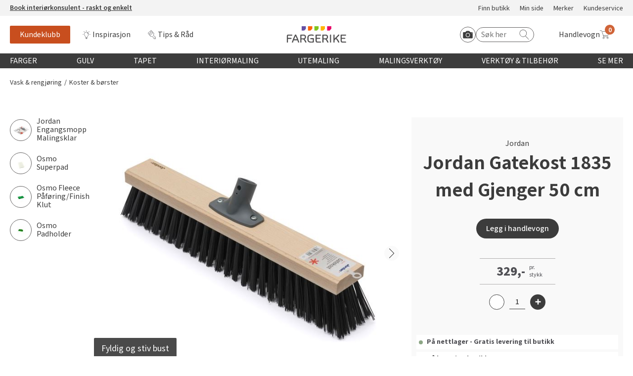

--- FILE ---
content_type: text/html; charset=utf-8
request_url: https://www.fargerike.no/vaske-rengjoring/koster-borster/jordan-gatekost-1835-med-gjenger-50-cm/
body_size: 25851
content:
<!doctype html>
<html lang="no">
<head>
    <meta http-equiv="Content-Type" content="text/html; charset=utf-8" />
<title>Jordan Gatekost 1835 med Gjenger 50 cm - Tilbeh&#248;r | Fargerike</title>
<meta name="viewport" content="width=device-width,initial-scale=1" />

<meta content="Gatekost i tre med fyldig, stiv kunstbust sikrer god oppsamling av grus og større partikler på asfalt, stein og andre røffe underlag. Passer ti …" name="description" />

<link href="/dist/vendors.ca5e0fca.css" rel="stylesheet" media="screen" />
<link href="/dist/global.ca5e0fca.css" rel="stylesheet" media="screen" />

<meta property="fb:app_id" content="220605234635130" />
<meta property="og:title" content="Jordan Gatekost 1835 med Gjenger 50 cm - Tilbeh&#248;r #Fargerike" />
<meta property="og:description" content="Fyldig, stiv kunstbust sikrer et godt resultat p&#229; asfalt, stein og andre r&#248;ffe underlag. Passer til Jordans Treskaft Universal." />
<meta property="og:type" content="website" /> 
<meta property="og:url" content="https://www.fargerike.no/vaske-rengjoring/koster-borster/jordan-gatekost-1835-med-gjenger-50-cm/" />
<meta property="og:image" content="https://www.fargerike.no/globalassets/importedresources/n/image/1835002.jpg" />
<meta property="og:image:type" content="image/png" />
<meta property="og:site_name" content="Fargerike" />
<meta property="og:locale" content="nb_NO" />


<meta name="twitter:title" content="Jordan Gatekost 1835 med Gjenger 50 cm - Tilbeh&#248;r #Fargerike @FargerikeNorge" />
<meta name="twitter:url" content="https://www.fargerike.no/vaske-rengjoring/koster-borster/jordan-gatekost-1835-med-gjenger-50-cm/" />
<meta name="twitter:card" content="summary_large_image" />
<meta name="twitter:description" content="Fyldig, stiv kunstbust sikrer et godt resultat p&#229; asfalt, stein og andre r&#248;ffe underlag. Passer til Jordans Treskaft Universal." />
<meta name="twitter:image" content="https://www.fargerike.no/globalassets/importedresources/n/image/1835002.jpg" />
<meta name="twitter:site" content="@FargerikeNorge" />

<link rel="canonical" href="https://www.fargerike.no/vaske-rengjoring/koster-borster/jordan-gatekost-1835-med-gjenger-50-cm/" />


<link rel="apple-touch-icon" sizes="180x180" href="/UI/favicons/apple-touch-icon.png">
<link rel="icon" type="image/png" sizes="32x32" href="/UI/favicons/favicon-32x32.png">
<link rel="icon" type="image/png" sizes="16x16" href="/UI/favicons/favicon-16x16.png">
<link rel="mask-icon" href="/UI/favicons/safari-pinned-tab.svg" color="#ff6409">
<link rel="shortcut icon" href="/UI/favicons/favicon.ico">
<meta name="msapplication-TileColor" content="#ff6409">
<meta name="msapplication-config" content="/UI/favicons/browserconfig.xml">
<meta name="theme-color" content="#ffffff">
<script type="text/javascript">
!function(T,l,y){var S=T.location,k="script",D="instrumentationKey",C="ingestionendpoint",I="disableExceptionTracking",E="ai.device.",b="toLowerCase",w="crossOrigin",N="POST",e="appInsightsSDK",t=y.name||"appInsights";(y.name||T[e])&&(T[e]=t);var n=T[t]||function(d){var g=!1,f=!1,m={initialize:!0,queue:[],sv:"5",version:2,config:d};function v(e,t){var n={ },a="Browser";return n[E+"id"]=a[b](),n[E+"type"]=a,n["ai.operation.name"]=S&&S.pathname||"_unknown_",n["ai.internal.sdkVersion"]="javascript:snippet_"+(m.sv||m.version),{time:function(){var e=new Date;function t(e){var t=""+e;return 1===t.length&&(t="0"+t),t}return e.getUTCFullYear()+"-"+t(1+e.getUTCMonth())+"-"+t(e.getUTCDate())+"T"+t(e.getUTCHours())+":"+t(e.getUTCMinutes())+":"+t(e.getUTCSeconds())+"."+((e.getUTCMilliseconds()/1e3).toFixed(3)+"").slice(2,5)+"Z"}(),iKey:e,name:"Microsoft.ApplicationInsights."+e.replace(/-/g,"")+"."+t,sampleRate:100,tags:n,data:{baseData:{ver:2}}}}var h=d.url||y.src;if(h){function a(e) { var t, n, a, i, r, o, s, c, u, p, l; g = !0, m.queue = [], f || (f = !0, t = h, s = function () { var e = {}, t = d.connectionString; if (t) for (var n = t.split(";"), a = 0; a < n.length; a++) { var i = n[a].split("="); 2 === i.length && (e[i[0][b]()] = i[1]) } if (!e[C]) { var r = e.endpointsuffix, o = r ? e.location : null; e[C] = "https://" + (o ? o + "." : "") + "dc." + (r || "services.visualstudio.com") } return e }(), c = s[D] || d[D] || "", u = s[C], p = u ? u + "/v2/track" : d.endpointUrl, (l = []).push((n = "SDK LOAD Failure: Failed to load Application Insights SDK script (See stack for details)", a = t, i = p, (o = (r = v(c, "Exception")).data).baseType = "ExceptionData", o.baseData.exceptions = [{ typeName: "SDKLoadFailed", message: n.replace(/\./g, "-"), hasFullStack: !1, stack: n + "\nSnippet failed to load [" + a + "] -- Telemetry is disabled\nHelp Link: https://go.microsoft.com/fwlink/?linkid=2128109\nHost: " + (S && S.pathname || "_unknown_") + "\nEndpoint: " + i, parsedStack: [] }], r)), l.push(function (e, t, n, a) { var i = v(c, "Message"), r = i.data; r.baseType = "MessageData"; var o = r.baseData; return o.message = 'AI (Internal): 99 message:"' + ("SDK LOAD Failure: Failed to load Application Insights SDK script (See stack for details) (" + n + ")").replace(/\"/g, "") + '"', o.properties = { endpoint: a }, i }(0, 0, t, p)), function (e, t) { if (JSON) { var n = T.fetch; if (n && !y.useXhr) n(t, { method: N, body: JSON.stringify(e), mode: "cors" }); else if (XMLHttpRequest) { var a = new XMLHttpRequest; a.open(N, t), a.setRequestHeader("Content-type", "application/json"), a.send(JSON.stringify(e)) } } }(l, p)) }function i(e,t){f || setTimeout(function () { !t && m.core || a() }, 500)}var e=function(){var n=l.createElement(k);n.src=h;var e=y[w];return!e&&""!==e||"undefined"==n[w]||(n[w]=e),n.onload=i,n.onerror=a,n.onreadystatechange=function(e,t){"loaded" !== n.readyState && "complete" !== n.readyState || i(0, t)},n}();y.ld<0?l.getElementsByTagName("head")[0].appendChild(e):setTimeout(function(){l.getElementsByTagName(k)[0].parentNode.appendChild(e)},y.ld||0)}try{m.cookie = l.cookie}catch(p){ }function t(e){for(;e.length;)!function(t){m[t] = function () { var e = arguments; g || m.queue.push(function () { m[t].apply(m, e) }) }}(e.pop())}var n="track",r="TrackPage",o="TrackEvent";t([n+"Event",n+"PageView",n+"Exception",n+"Trace",n+"DependencyData",n+"Metric",n+"PageViewPerformance","start"+r,"stop"+r,"start"+o,"stop"+o,"addTelemetryInitializer","setAuthenticatedUserContext","clearAuthenticatedUserContext","flush"]),m.SeverityLevel={Verbose:0,Information:1,Warning:2,Error:3,Critical:4};var s=(d.extensionConfig||{ }).ApplicationInsightsAnalytics||{ };if(!0!==d[I]&&!0!==s[I]){var c="onerror";t(["_"+c]);var u=T[c];T[c]=function(e,t,n,a,i){var r=u&&u(e,t,n,a,i);return!0!==r&&m["_"+c]({message:e,url:t,lineNumber:n,columnNumber:a,error:i}),r},d.autoExceptionInstrumented=!0}return m}(y.cfg);function a(){y.onInit && y.onInit(n)}(T[t]=n).queue&&0===n.queue.length?(n.queue.push(a),n.trackPageView({ })):a()}(window,document,{
    src: "https://js.monitor.azure.com/scripts/b/ai.2.min.js",
    crossOrigin: "anonymous",
    onInit: function (sdk) {
        sdk.addTelemetryInitializer(function (envelope) {
            envelope.tags["ai.cloud.role"] = "maas01mstr5h3i1prod";
            envelope.tags["ai.cloud.roleInstance"] = "c2666548abace9b1748095d1eaebe141900b7134971bd38e7d2ca23b4762ef7a";
        });
    },
    cfg: {
        instrumentationKey: "50b6f71e-4772-48b4-b496-7db18f545ed5"
    }});
</script>


<script>
    var dataLayer = window.dataLayer || [];
</script>


<script id="CookieConsent" src="https://policy.app.cookieinformation.com/uc.js" data-culture="NB" t ype="text/javascript"></script>

<script>
(function(){
     try {
        window.CookieInformation.youtubeCategorySdk = 'cookie_cat_functional';
        window.CookieInformation.enableYoutubeNotVisibleDescription = true;
        window.CookieInformation.youtubeNotVisibleDescription = "Du må godta bruk av informasjonskapsler for å se innhold. Klikk her for å fornye"
    } catch (err){
        console.error(err);
    }
})();
</script>


<script type="text/javascript" src="https://cdn.roomvo.com/static/scripts/b2b/fargerikeno.js" async></script>

<script type="text/javascript" async src="https://d1pna5l3xsntoj.cloudfront.net/scripts/company/awAddGift.js#857239F90B7DC561F230D2B20C602365"></script>

<script type="text/javascript">
    _awev = (window._awev || []); _awev.push(["bind", "before_crawl", function () {
        if (!document.cookie.includes("hr_initial_load")) {
            document.cookie = "hr_initial_load=true";
            ADDWISH_PARTNER_NS.api.user.set_tracking_optout(true);
        }
    }]);
</script>

    <script type="text/javascript">
        //<![CDATA[
        window.lipscoreInit = function () {
            lipscore.init({
                apiKey: "b86f3197d57a94151eb8e820"
            });
        };
        (function () {
            var scr = document.createElement('script'); scr.async = 1;
            scr.src = "//static.lipscore.com/assets/no/lipscore-v1.js";
            document.getElementsByTagName('head')[0].appendChild(scr);
        })();
     //]]>
    </script>





    <script data-consent-src="https://www.youtube.com/iframe_api"
            data-category-consent="cookie_cat_marketing"
            src=""></script>
<!-- Google Tag Manager -->
<script>
    window.addEventListener('CookieInformationConsentGiven', function() {
        if (window.CookieInformation.getConsentGivenFor('cookie_cat_statistic')) {
            (function(w,d,s,l,i){w[l]=w[l]||[];w[l].push({'gtm.start':
                    new Date().getTime(),event:'gtm.js'});var f=d.getElementsByTagName(s)[0],
                    j=d.createElement(s),dl=l!='dataLayer'?'&l='+l:'';j.async=true;j.src=
                    'https://www.googletagmanager.com/gtm.js?id='+i+dl;f.parentNode.insertBefore(j,f);
                    o=d.createElement(s);o.src='https://www.googleoptimize.com/optimize.js?id=OPT-PMPWSQH';f.parentNode.insertBefore(o, f);
            })(window, document, 'script', 'dataLayer', 'GTM-NZC3C7');
        }
    }, false);
</script>
<!-- End Google Tag Manager -->





    
    

    
    
    <script type="text/javascript">
!function(T,l,y){var S=T.location,k="script",D="instrumentationKey",C="ingestionendpoint",I="disableExceptionTracking",E="ai.device.",b="toLowerCase",w="crossOrigin",N="POST",e="appInsightsSDK",t=y.name||"appInsights";(y.name||T[e])&&(T[e]=t);var n=T[t]||function(d){var g=!1,f=!1,m={initialize:!0,queue:[],sv:"5",version:2,config:d};function v(e,t){var n={ },a="Browser";return n[E+"id"]=a[b](),n[E+"type"]=a,n["ai.operation.name"]=S&&S.pathname||"_unknown_",n["ai.internal.sdkVersion"]="javascript:snippet_"+(m.sv||m.version),{time:function(){var e=new Date;function t(e){var t=""+e;return 1===t.length&&(t="0"+t),t}return e.getUTCFullYear()+"-"+t(1+e.getUTCMonth())+"-"+t(e.getUTCDate())+"T"+t(e.getUTCHours())+":"+t(e.getUTCMinutes())+":"+t(e.getUTCSeconds())+"."+((e.getUTCMilliseconds()/1e3).toFixed(3)+"").slice(2,5)+"Z"}(),iKey:e,name:"Microsoft.ApplicationInsights."+e.replace(/-/g,"")+"."+t,sampleRate:100,tags:n,data:{baseData:{ver:2}}}}var h=d.url||y.src;if(h){function a(e) { var t, n, a, i, r, o, s, c, u, p, l; g = !0, m.queue = [], f || (f = !0, t = h, s = function () { var e = {}, t = d.connectionString; if (t) for (var n = t.split(";"), a = 0; a < n.length; a++) { var i = n[a].split("="); 2 === i.length && (e[i[0][b]()] = i[1]) } if (!e[C]) { var r = e.endpointsuffix, o = r ? e.location : null; e[C] = "https://" + (o ? o + "." : "") + "dc." + (r || "services.visualstudio.com") } return e }(), c = s[D] || d[D] || "", u = s[C], p = u ? u + "/v2/track" : d.endpointUrl, (l = []).push((n = "SDK LOAD Failure: Failed to load Application Insights SDK script (See stack for details)", a = t, i = p, (o = (r = v(c, "Exception")).data).baseType = "ExceptionData", o.baseData.exceptions = [{ typeName: "SDKLoadFailed", message: n.replace(/\./g, "-"), hasFullStack: !1, stack: n + "\nSnippet failed to load [" + a + "] -- Telemetry is disabled\nHelp Link: https://go.microsoft.com/fwlink/?linkid=2128109\nHost: " + (S && S.pathname || "_unknown_") + "\nEndpoint: " + i, parsedStack: [] }], r)), l.push(function (e, t, n, a) { var i = v(c, "Message"), r = i.data; r.baseType = "MessageData"; var o = r.baseData; return o.message = 'AI (Internal): 99 message:"' + ("SDK LOAD Failure: Failed to load Application Insights SDK script (See stack for details) (" + n + ")").replace(/\"/g, "") + '"', o.properties = { endpoint: a }, i }(0, 0, t, p)), function (e, t) { if (JSON) { var n = T.fetch; if (n && !y.useXhr) n(t, { method: N, body: JSON.stringify(e), mode: "cors" }); else if (XMLHttpRequest) { var a = new XMLHttpRequest; a.open(N, t), a.setRequestHeader("Content-type", "application/json"), a.send(JSON.stringify(e)) } } }(l, p)) }function i(e,t){f || setTimeout(function () { !t && m.core || a() }, 500)}var e=function(){var n=l.createElement(k);n.src=h;var e=y[w];return!e&&""!==e||"undefined"==n[w]||(n[w]=e),n.onload=i,n.onerror=a,n.onreadystatechange=function(e,t){"loaded" !== n.readyState && "complete" !== n.readyState || i(0, t)},n}();y.ld<0?l.getElementsByTagName("head")[0].appendChild(e):setTimeout(function(){l.getElementsByTagName(k)[0].parentNode.appendChild(e)},y.ld||0)}try{m.cookie = l.cookie}catch(p){ }function t(e){for(;e.length;)!function(t){m[t] = function () { var e = arguments; g || m.queue.push(function () { m[t].apply(m, e) }) }}(e.pop())}var n="track",r="TrackPage",o="TrackEvent";t([n+"Event",n+"PageView",n+"Exception",n+"Trace",n+"DependencyData",n+"Metric",n+"PageViewPerformance","start"+r,"stop"+r,"start"+o,"stop"+o,"addTelemetryInitializer","setAuthenticatedUserContext","clearAuthenticatedUserContext","flush"]),m.SeverityLevel={Verbose:0,Information:1,Warning:2,Error:3,Critical:4};var s=(d.extensionConfig||{ }).ApplicationInsightsAnalytics||{ };if(!0!==d[I]&&!0!==s[I]){var c="onerror";t(["_"+c]);var u=T[c];T[c]=function(e,t,n,a,i){var r=u&&u(e,t,n,a,i);return!0!==r&&m["_"+c]({message:e,url:t,lineNumber:n,columnNumber:a,error:i}),r},d.autoExceptionInstrumented=!0}return m}(y.cfg);function a(){y.onInit && y.onInit(n)}(T[t]=n).queue&&0===n.queue.length?(n.queue.push(a),n.trackPageView({ })):a()}(window,document,{
    src: "https://js.monitor.azure.com/scripts/b/ai.2.min.js",
    crossOrigin: "anonymous",
    onInit: function (sdk) {
        sdk.addTelemetryInitializer(function (envelope) {
            envelope.tags["ai.cloud.role"] = "maas01mstr5h3i1prod";
            envelope.tags["ai.cloud.roleInstance"] = "c2666548abace9b1748095d1eaebe141900b7134971bd38e7d2ca23b4762ef7a";
        });
    },
    cfg: {
        instrumentationKey: "50b6f71e-4772-48b4-b496-7db18f545ed5"
    }});
</script>

<script type="text/javascript">var appInsights=window.appInsights||function(config){function t(config){i[config]=function(){var t=arguments;i.queue.push(function(){i[config].apply(i,t)})}}var i={config:config},u=document,e=window,o="script",s="AuthenticatedUserContext",h="start",c="stop",l="Track",a=l+"Event",v=l+"Page",r,f;setTimeout(function(){var t=u.createElement(o);t.src=config.url||"https://js.monitor.azure.com/scripts/a/ai.0.js";u.getElementsByTagName(o)[0].parentNode.appendChild(t)});try{i.cookie=u.cookie}catch(y){}for(i.queue=[],r=["Event","Exception","Metric","PageView","Trace","Dependency"];r.length;)t("track"+r.pop());return t("set"+s),t("clear"+s),t(h+a),t(c+a),t(h+v),t(c+v),t("flush"),config.disableExceptionTracking||(r="onerror",t("_"+r),f=e[r],e[r]=function(config,t,u,e,o){var s=f&&f(config,t,u,e,o);return s!==!0&&i["_"+r](config,t,u,e,o),s}),i}({instrumentationKey:"50b6f71e-4772-48b4-b496-7db18f545ed5",sdkExtension:"a"});window.appInsights=appInsights;appInsights.queue&&appInsights.queue.length===0&&appInsights.trackPageView();</script></head>
<body class="productDataModel"
      data-ee-category="Produktvisning"
      data-version="2.0.0.0">
    <!-- Google Tag Manager (noscript) -->
<noscript>
    <iframe
        data-consent-src="https://www.googletagmanager.com/ns.html?id=GTM-NZC3C7"
        data-category-consent="cookie_cat_statistic"
        src=""
        height="0"
        width="0"
        style="display: none; visibility: hidden">
    </iframe>
</noscript>
<!-- End Google Tag Manager (noscript) -->

    <header class="page-header js-page-header">
        
    <a href="#main-content" class="jump-to-content">Hopp til hovedinnhold</a>
    




<div class="js-global-message header__top-banner">
    <div class="header__top-banner__text">
        




<p><a href="https://interiorkonsulent.fargerike.no"><strong>Book interi&oslash;rkonsulent - raskt og enkelt</strong></a></p>
    </div>
        <ul class="header__top-banner__links">

            <li class="">
                <a class="" rel="noreferrer nofollow noopener" href="/fargehandel/">
                    Finn butikk
                </a>
            </li>
            <li class="">
                <a class="" rel="noreferrer nofollow noopener" href="/min-side/">
                    Min side
                </a>
            </li>
            <li class="">
                <a class="" rel="noreferrer nofollow noopener" href="/merker/">
                    Merker
                </a>
            </li>
            <li class="">
                <a class="" rel="noreferrer nofollow noopener" href="/kundeservice/">
                    Kundeservice
                </a>
            </li>
    </ul>

</div>

<div class="js-header-wrapper global-header-wrapper">
    <div class="global-header">
        <div class="global-header__mobilebtn">
            <button class="button button--menu-toggler js-mobileMenuTrigger">
                <span class="srOnly">Meny</span>
                <span class="button--menu-toggler__burger"></span>
            </button>
        </div>
        <div class="global-header__links">
            <div class="global-header__scrollbtn">
                <button class="button button--menu-toggler js-scrollMenuTrigger">
                    <span class="srOnly">Meny</span>
                    <span class="button--menu-toggler__burger"></span>
                </button>
            </div>
                <ul class="">

            <li class="">
                <a class="u-link-highlighted--member" rel="noreferrer nofollow noopener" href="/kundeklubb/">
                    Kundeklubb
                </a>
            </li>
            <li class="">
                <a class="icon--bulb" rel="noreferrer nofollow noopener" href="/inspirasjon/">
                    Inspirasjon
                </a>
            </li>
            <li class="">
                <a class="icon--diy" rel="noreferrer nofollow noopener" href="/tips-rad/">
                    Tips &amp; R&#229;d
                </a>
            </li>
    </ul>

        </div>
        <div class="global-header__masthead"><a class="logo" href="/" title="Til startsiden">
    <img class="" src="/UI/images/logo.svg" alt="Fargerike logo" />
</a></div>
        <div class="global-header__utils">
            <div class="global-header__search">
                <div class="hrsearch">
                <a href="javascript: roomvo.startStandaloneVisualizer();" class="roomvo-standalone">
                    <span class="srOnly">
                        Start Roomvo
                    </span>
                    <svg class="icon icon--roomvo-camera"><use xmlns:xlink="http://www.w3.org/1999/xlink" xlink:href="/UI/bundles/svg-defs-7d433333.svg#camera_icon"></use></svg>
                </a>
                    <label for="hr-livesearch" class="srOnly">Søk etter:</label>
                    <input id="hr-livesearch" type="search" placeholder="Søk her" />
                    <svg class="icon icon--search"><use xmlns:xlink="http://www.w3.org/1999/xlink" xlink:href="/UI/bundles/svg-defs-7d433333.svg#search"></use></svg>
                </div>

            </div>
            <div class="global-header__cart">
                <div id="react_0HNIIAMJBJNEV"><a href="#/handlekurv" class="_2GwsUHDUCiFC5nHNykdpMs" aria-label="Handlevogn"><span class="_3JJdU9H601Hb23l851ma5C">Handlevogn</span><div class="_3wfi2T4_MBPRor65VEQzPg"><svg class="icon"><use xlink:href="/UI/bundles/svg-defs-7d433333.svg#cart"></use></svg><span class="_1PKZa1XjnloWkh2xQS2TJB"></span></div></a></div>
            </div>
        </div>
    </div>
</div>

    <div class="mobile-search" id="js-mobile-search-container">
        <div class="hrsearch">
            <a href="javascript: roomvo.startStandaloneVisualizer();" class="roomvo-standalone">
                <span class="srOnly">
                    Start Roomvo
                </span>
                <svg class="icon icon--roomvo-camera"><use xmlns:xlink="http://www.w3.org/1999/xlink" xlink:href="/UI/bundles/svg-defs-7d433333.svg#camera_icon"></use></svg>

            </a>
            <label for="hr-livesearch" class="srOnly">Søk etter:</label>
            <input id="hr-livesearch" type="search" placeholder="Søk her" />
            <svg class="icon icon--hrsearch"><use xmlns:xlink="http://www.w3.org/1999/xlink" xlink:href="/UI/bundles/svg-defs-7d433333.svg#search"></use></svg>
        </div>
    </div>

<div class="js-mobileMenu mobile-menu">
    <div class="row mobile-menu__header-links">
            <div>
                <a href="/kundeklubb/" class="member-navanchor">
                    <span>
                        Kundeklubb
                    </span>
                </a>
            </div>

            <div>
                <a href="/fargehandel/">
                    <svg class="icon icon--map-pin"><use xmlns:xlink="http://www.w3.org/1999/xlink" xlink:href="/UI/bundles/svg-defs-7d433333.svg#map-pin"></use></svg>
                    <span>
                        Finn butikk
                    </span>
                </a>
            </div>
    </div>
    <div class="container-fluid">
        <nav class="row" aria-labelledby="main-menu-label">
            <h3 class="srOnly" id="main-menu-label">Globalnavigasjon</h3>
            <ul class="mobile-menu__content-links col-xs-12">
                        <li class="global-nav__main js-globalNavItem">
            <button type="button" class="global-nav__top-level js-topLevel js-mobileTopLevel global-nav__top-level ">
                Farger
            </button>
            <div class="global-nav__secondary js-subMenu">
                <div class="global-nav__secondary-content">

                    <div class="global-nav__secondary__level1 global-nav--columns">
                        <h3 class="global-nav__secondary__level1__heading">
                                <button type="button" class="js-mobileBack">
                                    <svg class="icon"><use xmlns:xlink="http://www.w3.org/1999/xlink" xlink:href="/UI/bundles/svg-defs-7d433333.svg#arrow-left"></use></svg>
                                    <span class="srOnly">
                                        Tilbake til hovedmeny
                                    </span>
                                </button>
                                <a href="/farger/">Farger</a>
                        </h3>
                        <ol class="global-nav__secondary__level1__cols global-nav__links--big">
                                <li>
        <a href="/farger/beige/" class="">Beige</a>
    </li>
    <li>
        <a href="/farger/bla/" class="">Bl&#229;</a>
    </li>
    <li>
        <a href="/farger/hvit/" class="">Hvit</a>
    </li>
    <li>
        <a href="/farger/gra/" class="">Gr&#229;</a>
    </li>
    <li>
        <a href="/farger/brun/" class="">Brun</a>
    </li>
    <li>
        <a href="/farger/sort/" class="">Sort</a>
    </li>
    <li>
        <a href="/farger/turkis/" class="">Turkis</a>
    </li>
    <li>
        <a href="/farger/rosa/" class="">Rosa</a>
    </li>
    <li>
        <a href="/farger/lilla/" class="">Lilla</a>
    </li>
    <li>
        <a href="/farger/gul/" class="">Gul</a>
    </li>
    <li>
        <a href="/farger/oransje/" class="">Oransje</a>
    </li>
    <li>
        <a href="/farger/rod/" class="">R&#248;d</a>
    </li>
    <li>
        <a href="/farger/gronn/" class="">Gr&#248;nn</a>
    </li>

                        </ol>

    <ul class="global-nav__secondary__level1__cols global-nav__links">

            <li class="">
                <a class="" rel="noreferrer nofollow noopener" href="/inspirasjon/arets-farge/2026-havperle/">
                    &#197;rets farge 2026
                </a>
            </li>
    </ul>
                    </div>
                        <div class="global-nav__secondary__level2">
    <ul class="global-nav__secondary__links">
            <li>
                <h3>Fargekart</h3>
            </li>

            <li class="">
                <a class="" rel="noreferrer nofollow noopener" href="/inspirasjon/fargekart/">
                    Vis alle fargekart
                </a>
            </li>
            <li class="">
                <a class="" rel="noreferrer nofollow noopener" href="/inspirasjon/fargekart/">
                    Fargekart interi&#248;r
                </a>
            </li>
            <li class="">
                <a class="" rel="noreferrer nofollow noopener" href="/inspirasjon/fargekart/">
                    Fargekart eksteri&#248;r
                </a>
            </li>
            <li class="">
                <a class="" rel="noreferrer nofollow noopener" target="_blank" href="https://www.fargerike.no/inspirasjon/fargekart/beis/">
                    Fargekart beis
                </a>
            </li>
    </ul>
                                <ul class="global-nav__secondary__links">
            <li>
                <h3>Inspirasjon</h3>
            </li>

            <li class="">
                <a class="" rel="noreferrer nofollow noopener" href="/inspirasjon/farger/populare-beige-farger/">
                    Popul&#230;re beige farger
                </a>
            </li>
            <li class="">
                <a class="" rel="noreferrer nofollow noopener" href="/inspirasjon/rom/farger-barnerom/">
                    Farger til barnerom
                </a>
            </li>
            <li class="">
                <a class="" rel="noreferrer nofollow noopener" href="/inspirasjon/farger/bla/">
                    Bl&#229;farger
                </a>
            </li>
            <li class="">
                <a class="" rel="noreferrer nofollow noopener" href="/inspirasjon/farger/kalkmaling/">
                    Kalkmaling
                </a>
            </li>
    </ul>
                                <ul class="global-nav__secondary__links">
            <li>
                <h3>F&#229; hjelp</h3>
            </li>

            <li class="">
                <a class="decorated" rel="noreferrer nofollow noopener" href="/fargehandel/">
                    Finn din butikk
                </a>
            </li>
            <li class="">
                <a class="decorated" rel="noreferrer nofollow noopener" href="/kundeservice/">
                    Kundeservice
                </a>
            </li>
            <li class="">
                <a class="decorated" rel="noreferrer nofollow noopener" href="/kundeservice/frakt-levering/">
                    Hjemlevering
                </a>
            </li>
            <li class="">
                <a class="decorated" rel="noreferrer nofollow noopener" target="_blank" href="https://interiorkonsulent.fargerike.no/">
                    Book interi&#248;rkonsulent
                </a>
            </li>
    </ul>
                        </div>
                </div>
                    <div class="global-nav__secondary__message">
                        




<p><a href="/inspirasjon/arets-farge/2026-havperle/">Bli inspirert av nye fargepaletter fra &Aring;rets Farge 2026!</a></p>
                    </div>
            </div>
        </li>
        <li class="global-nav__main js-globalNavItem">
            <button type="button" class="global-nav__top-level js-topLevel js-mobileTopLevel global-nav__top-level ">
                Gulv
            </button>
            <div class="global-nav__secondary js-subMenu">
                <div class="global-nav__secondary-content">

                    <div class="global-nav__secondary__level1 global-nav--columns">
                        <h3 class="global-nav__secondary__level1__heading">
                                <button type="button" class="js-mobileBack">
                                    <svg class="icon"><use xmlns:xlink="http://www.w3.org/1999/xlink" xlink:href="/UI/bundles/svg-defs-7d433333.svg#arrow-left"></use></svg>
                                    <span class="srOnly">
                                        Tilbake til hovedmeny
                                    </span>
                                </button>
                                <a href="/gulv/">Gulv</a>
                        </h3>
                        <ol class="global-nav__secondary__level1__cols global-nav__links--big">
                                <li>
        <a href="/gulv/vinyl/" class="">Vinylbelegg</a>
    </li>
    <li>
        <a href="/gulv/klikkvinyl/" class="">Klikkvinyl</a>
    </li>
    <li>
        <a href="/gulv/laminat/" class="">Laminat</a>
    </li>
    <li>
        <a href="/gulv/parkett/" class="">Parkett</a>
    </li>
    <li>
        <a href="/gulv/teppe/" class="">Teppe</a>
    </li>
    <li>
        <a href="/gulv/kork/" class="">Kork</a>
    </li>
    <li>
        <a href="/gulv/herdet-tregulv/" class="">Herdet tregulv</a>
    </li>
    <li>
        <a href="/gulv/metallister/" class="">Metallister</a>
    </li>
    <li>
        <a href="/gulv/underlag/" class="">Underlag</a>
    </li>
    <li>
        <a href="/gulv/gulvlister/" class="">Fotlist</a>
    </li>
    <li>
        <a href="/gulv/utegulv/" class="">Ute</a>
    </li>

                        </ol>

    <ul class="global-nav__secondary__level1__cols global-nav__links">

            <li class="">
                <a class="" rel="noreferrer nofollow noopener" href="/inspirasjon/bolig/gulvtyper/">
                    Gulvtyper hos Fargerike
                </a>
            </li>
    </ul>
                    </div>
                        <div class="global-nav__secondary__level2">
    <ul class="global-nav__secondary__links">
            <li>
                <h3>Inspirasjon til gulv</h3>
            </li>

            <li class="">
                <a class="" rel="noreferrer nofollow noopener" href="/tips-rad/legge-gulv/herdet-tregulv/">
                    Alt du m&#229; vite om herdet tregulv
                </a>
            </li>
            <li class="">
                <a class="" rel="noreferrer nofollow noopener" href="/inspirasjon/bolig/gulvtrender/">
                    &#197;rets gulvtrender
                </a>
            </li>
            <li class="">
                <a class="" rel="noreferrer nofollow noopener" href="/tips-rad/legge-gulv/hvordan-velge-gulv/">
                    Laminat, klikkvinyl eller kork?
                </a>
            </li>
            <li class="">
                <a class="" rel="noreferrer nofollow noopener" href="/tips-rad/legge-gulv/vegg-til-vegg-teppe/">
                    Trendy teppegulv
                </a>
            </li>
            <li class="">
                <a class="" rel="noreferrer nofollow noopener" href="/magasin/gulvkatalog/">
                    Se v&#229;r gulvkatalog
                </a>
            </li>
    </ul>
                                <ul class="global-nav__secondary__links">
            <li>
                <h3>Gj&#248;r det selv!</h3>
            </li>

            <li class="">
                <a class="" rel="noreferrer nofollow noopener" href="/tips-rad/legge-gulv/hvordan-legge-parkett/">
                    Hvordan legge parkett
                </a>
            </li>
            <li class="">
                <a class="" rel="noreferrer nofollow noopener" href="/tips-rad/legge-gulv/klikkvinyl/">
                    Slik legger du korkgulv
                </a>
            </li>
            <li class="">
                <a class="" rel="noreferrer nofollow noopener" href="/tips-rad/legge-gulv/klikkvinyl/">
                    Legge klikkvinyl
                </a>
            </li>
            <li class="">
                <a class="" rel="noreferrer nofollow noopener" href="/tips-rad/legge-gulv/laminat/">
                    Legge laminat
                </a>
            </li>
            <li class="">
                <a class="" rel="noreferrer nofollow noopener" target="_blank" href="https://www.youtube.com/playlist?list=PLPBSvIxQ_EVbF88m9_tY-x_7GoXhrsSla&amp;utm_campaign=megameny&amp;utm_content=gulv&amp;utm_medium=organic&amp;utm_source=fargerike.no">
                    V&#229;r YouTube-kanal
                </a>
            </li>
    </ul>
                                <ul class="global-nav__secondary__links">
            <li>
                <h3>F&#229; hjelp</h3>
            </li>

            <li class="">
                <a class="decorated" rel="noreferrer nofollow noopener" href="/fargehandel/">
                    Finn din butikk
                </a>
            </li>
            <li class="">
                <a class="decorated" rel="noreferrer nofollow noopener" href="/kundeservice/">
                    Kundeservice
                </a>
            </li>
            <li class="">
                <a class="decorated" rel="noreferrer nofollow noopener" href="/kundeservice/frakt-levering/">
                    Hjemlevering
                </a>
            </li>
            <li class="">
                <a class="decorated" rel="noreferrer nofollow noopener" target="_blank" href="https://interiorkonsulent.fargerike.no/">
                    Book interi&#248;rkonsulent
                </a>
            </li>
    </ul>
                        </div>
                </div>
                    <div class="global-nav__secondary__message">
                        




<p>M&Aring;NEDENS GULV I JANUAR: <a href="/gulv/herdet-tregulv/?filter=brand:Moskus&amp;viewMode=Rasjonell">Moskus Herdet Tre</a></p>
                    </div>
            </div>
        </li>
        <li class="global-nav__main js-globalNavItem">
            <button type="button" class="global-nav__top-level js-topLevel js-mobileTopLevel global-nav__top-level ">
                Tapet
            </button>
            <div class="global-nav__secondary js-subMenu">
                <div class="global-nav__secondary-content">

                    <div class="global-nav__secondary__level1">
                        <h3 class="global-nav__secondary__level1__heading">
                                <button type="button" class="js-mobileBack">
                                    <svg class="icon"><use xmlns:xlink="http://www.w3.org/1999/xlink" xlink:href="/UI/bundles/svg-defs-7d433333.svg#arrow-left"></use></svg>
                                    <span class="srOnly">
                                        Tilbake til hovedmeny
                                    </span>
                                </button>
                                <a href="/tapet/">Tapet</a>
                        </h3>
                        <ol class="global-nav__secondary__level1__cols global-nav__links--big">
                                <li>
        <a href="/tapet/vinyltapet/" class="">Vinyltapet</a>
    </li>
    <li>
        <a href="/tapet/fibertapet/" class="">Fibertapet</a>
    </li>
    <li>
        <a href="/tapet/overmalbar/" class="">Overmalbar</a>
    </li>
    <li>
        <a href="/tapet/veggbekledning/" class="">Veggbekledning</a>
    </li>

                        </ol>

    <ul class="global-nav__secondary__level1__cols global-nav__links">

            <li class="">
                <a class="" rel="noreferrer nofollow noopener" href="/inspirasjon/bolig/bla-tapeter/">
                    Bl&#229; tapeter
                </a>
            </li>
            <li class="">
                <a class="" rel="noreferrer nofollow noopener" href="/inspirasjon/bolig/tapet-blader/">
                    Tapet med blader
                </a>
            </li>
    </ul>
                    </div>
                        <div class="global-nav__secondary__level2">
    <ul class="global-nav__secondary__links">
            <li>
                <h3>Inspirasjon til tapet</h3>
            </li>

            <li class="">
                <a class="" rel="noreferrer nofollow noopener" href="/inspirasjon/rom/tapet-barnerom/">
                    Barnerom
                </a>
            </li>
            <li class="">
                <a class="" rel="noreferrer nofollow noopener" href="/inspirasjon/rom/bambus-spilevegg/">
                    Bambus spiletapet
                </a>
            </li>
            <li class="">
                <a class="" rel="noreferrer nofollow noopener" href="/inspirasjon/rom/tapet-stue/">
                    Tapet til stue
                </a>
            </li>
            <li class="">
                <a class="" rel="noreferrer nofollow noopener" href="/inspirasjon/bolig/bla-tapeter/">
                    Bl&#229; tapeter
                </a>
            </li>
            <li class="">
                <a class="" rel="noreferrer nofollow noopener" href="/inspirasjon/bolig/gronne-tapeter/">
                    Gr&#248;nne tapeter
                </a>
            </li>
    </ul>
                                <ul class="global-nav__secondary__links">
            <li>
                <h3>Gj&#248;r det selv!</h3>
            </li>

            <li class="">
                <a class="" rel="noreferrer nofollow noopener" href="/tips-rad/tapetsere/hvordan-tapetsere/">
                    Hvordan tapetsere
                </a>
            </li>
            <li class="">
                <a class="" rel="noreferrer nofollow noopener" href="/tips-rad/male-inne/hvordan-sparkle-vegg/">
                    Sparkle f&#248;r tapetsering
                </a>
            </li>
            <li class="">
                <a class="" rel="noreferrer nofollow noopener" href="/inspirasjon/bolig/tapet-rapport/">
                    Hva er tapetrapport?
                </a>
            </li>
            <li class="">
                <a class="" rel="noreferrer nofollow noopener" href="/tips-rad/tapetsere/tapettyper/">
                    V&#229;re tapettyper
                </a>
            </li>
            <li class="">
                <a class="" rel="noreferrer nofollow noopener" href="/link/00000000007843590000000000927461.aspx">
                    Tapetlim
                </a>
            </li>
    </ul>
                                <ul class="global-nav__secondary__links">
            <li>
                <h3>F&#229; hjelp</h3>
            </li>

            <li class="">
                <a class="decorated" rel="noreferrer nofollow noopener" href="/fargehandel/">
                    Finn din butikk
                </a>
            </li>
            <li class="">
                <a class="decorated" rel="noreferrer nofollow noopener" href="/kundeservice/">
                    Kundeservice
                </a>
            </li>
            <li class="">
                <a class="decorated" rel="noreferrer nofollow noopener" href="/kundeservice/frakt-levering/">
                    Hjemlevering
                </a>
            </li>
            <li class="">
                <a class="decorated" rel="noreferrer nofollow noopener" target="_blank" href="https://interiorkonsulent.fargerike.no/">
                    Book interi&#248;rkonsulent
                </a>
            </li>
    </ul>
                        </div>
                </div>
            </div>
        </li>
        <li class="global-nav__main js-globalNavItem">
            <button type="button" class="global-nav__top-level js-topLevel js-mobileTopLevel global-nav__top-level ">
                Interi&#248;rmaling
            </button>
            <div class="global-nav__secondary js-subMenu">
                <div class="global-nav__secondary-content">

                    <div class="global-nav__secondary__level1">
                        <h3 class="global-nav__secondary__level1__heading">
                                <button type="button" class="js-mobileBack">
                                    <svg class="icon"><use xmlns:xlink="http://www.w3.org/1999/xlink" xlink:href="/UI/bundles/svg-defs-7d433333.svg#arrow-left"></use></svg>
                                    <span class="srOnly">
                                        Tilbake til hovedmeny
                                    </span>
                                </button>
                                <a href="/maling/inne/">Interi&#248;rmaling</a>
                        </h3>
                        <ol class="global-nav__secondary__level1__cols global-nav__links--big">
                                <li>
        <a href="/maling/inne/vegg-og-takmaling/" class="">Vegg &amp; takmaling</a>
    </li>
    <li>
        <a href="/maling/inne/spraymaling/" class="">Spraymaling</a>
    </li>
    <li>
        <a href="/maling/inne/gulvmaling/" class="">Gulvmaling</a>
    </li>
    <li>
        <a href="/maling/inne/beis-lasur-og-voks/" class="">Beis &amp; voks</a>
    </li>
    <li>
        <a href="/maling/inne/grunning/" class="">Grunning</a>
    </li>

                        </ol>

    <ul class="global-nav__secondary__level1__cols global-nav__links">

            <li class="">
                <a class="" rel="noreferrer nofollow noopener" href="/inspirasjon/farger/kalkmaling/">
                    L&#230;r om kalkmaling
                </a>
            </li>
            <li class="">
                <a class="" rel="noreferrer nofollow noopener" href="/inspirasjon/arets-farge/2024-onsketegn/">
                    &#197;rets Fargekart 2024
                </a>
            </li>
    </ul>
                    </div>
                        <div class="global-nav__secondary__level2">
    <ul class="global-nav__secondary__links">
            <li>
                <h3>Inspirasjon til maling</h3>
            </li>

            <li class="">
                <a class="" rel="noreferrer nofollow noopener" href="/inspirasjon/rom/farger-male-panel/">
                    Farger til panel
                </a>
            </li>
            <li class="">
                <a class="" rel="noreferrer nofollow noopener" href="/inspirasjon/farger/harmoniske-farger/">
                    Varme farger i harmoni
                </a>
            </li>
            <li class="">
                <a class="" rel="noreferrer nofollow noopener" href="/inspirasjon/rom/farger-stue/">
                    Farger til stue
                </a>
            </li>
            <li class="">
                <a class="" rel="noreferrer nofollow noopener" href="/inspirasjon/arets-farge/2024-onsketegn/">
                    &#197;rets Farge 2024
                </a>
            </li>
            <li class="">
                <a class="" rel="noreferrer nofollow noopener" href="/inspirasjon/fargekart/">
                    Fargekart
                </a>
            </li>
    </ul>
                                <ul class="global-nav__secondary__links">
            <li>
                <h3>Gj&#248;r det selv!</h3>
            </li>

            <li class="">
                <a class="" rel="noreferrer nofollow noopener" href="/tips-rad/male-inne/vegg/">
                    Hvordan male vegg
                </a>
            </li>
            <li class="">
                <a class="" rel="noreferrer nofollow noopener" href="/tips-rad/male-inne/hvordan-male-panel/">
                    Hvordan male panel
                </a>
            </li>
            <li class="">
                <a class="" rel="noreferrer nofollow noopener" href="/tips-rad/male-inne/trapper/">
                    Hvordan male trapp
                </a>
            </li>
            <li class="">
                <a class="" rel="noreferrer nofollow noopener" href="/tips-rad/male-inne/hvordan-male-tak/">
                    Hvordan male tak
                </a>
            </li>
            <li class="">
                <a class="" rel="noreferrer nofollow noopener" target="_blank" href="https://www.youtube.com/playlist?list=PLPBSvIxQ_EVYMIP98wfqZHDaayAVSVMGY&amp;utm_campaign=megameny&amp;utm_content=interiormaling&amp;utm_medium=organic&amp;utm_source=fargerike.no">
                    V&#229;r YouTube-kanal
                </a>
            </li>
    </ul>
                                <ul class="global-nav__secondary__links">
            <li>
                <h3>F&#229; hjelp</h3>
            </li>

            <li class="">
                <a class="decorated" rel="noreferrer nofollow noopener" href="/fargehandel/">
                    Finn din butikk
                </a>
            </li>
            <li class="">
                <a class="decorated" rel="noreferrer nofollow noopener" href="/kundeservice/">
                    Kundeservice
                </a>
            </li>
            <li class="">
                <a class="decorated" rel="noreferrer nofollow noopener" href="/kundeservice/frakt-levering/">
                    Hjemlevering
                </a>
            </li>
            <li class="">
                <a class="decorated" rel="noreferrer nofollow noopener" target="_blank" href="https://interiorkonsulent.fargerike.no/">
                    Book interi&#248;rkonsulent
                </a>
            </li>
    </ul>
                        </div>
                </div>
            </div>
        </li>
        <li class="global-nav__main js-globalNavItem">
            <button type="button" class="global-nav__top-level js-topLevel js-mobileTopLevel global-nav__top-level ">
                Utemaling
            </button>
            <div class="global-nav__secondary js-subMenu">
                <div class="global-nav__secondary-content">

                    <div class="global-nav__secondary__level1">
                        <h3 class="global-nav__secondary__level1__heading">
                                <button type="button" class="js-mobileBack">
                                    <svg class="icon"><use xmlns:xlink="http://www.w3.org/1999/xlink" xlink:href="/UI/bundles/svg-defs-7d433333.svg#arrow-left"></use></svg>
                                    <span class="srOnly">
                                        Tilbake til hovedmeny
                                    </span>
                                </button>
                                <a href="/maling/ute/">Utemaling</a>
                        </h3>
                        <ol class="global-nav__secondary__level1__cols global-nav__links--big">
                                <li>
        <a href="/maling/ute/tre-og-fasade-/" class="">Tre &amp; fasade </a>
    </li>
    <li>
        <a href="/maling/ute/grunning-og-impregnering/" class="">Grunning &amp; impregnering</a>
    </li>
    <li>
        <a href="/maling/ute/murmaling/" class="">Murmaling</a>
    </li>
    <li>
        <a href="/maling/ute/batpleieprodukter/" class="">B&#229;tpleie</a>
    </li>
    <li>
        <a href="/maling/ute/metall/" class="">Metall</a>
    </li>
    <li>
        <a href="/maling/ute/beis/" class="">Beis</a>
    </li>

                        </ol>

    <ul class="global-nav__secondary__level1__cols global-nav__links">

            <li class="">
                <a class="" rel="noreferrer nofollow noopener" href="/inspirasjon/fargekart/eksterior-farger/">
                    Utend&#248;rsfavoritter
                </a>
            </li>
            <li class="">
                <a class="" rel="noreferrer nofollow noopener" href="/magasin/hyttemagasin/">
                    Hyttemagasin
                </a>
            </li>
    </ul>
                    </div>
                        <div class="global-nav__secondary__level2">
    <ul class="global-nav__secondary__links">
            <li>
                <h3>Inspirasjon til utemaling</h3>
            </li>

            <li class="">
                <a class="" rel="noreferrer nofollow noopener" href="/inspirasjon/farger/husfarger/">
                    Husfarger
                </a>
            </li>
            <li class="">
                <a class="" rel="noreferrer nofollow noopener" href="/inspirasjon/farger/fargetrender-eksterior/">
                    Fargetrender eksteri&#248;r
                </a>
            </li>
            <li class="">
                <a class="" rel="noreferrer nofollow noopener" href="/inspirasjon/farger/beis-hus/">
                    Beisfarger
                </a>
            </li>
            <li class="">
                <a class="" rel="noreferrer nofollow noopener" href="/inspirasjon/farger/terrassebeis/">
                    Farger til terrasse
                </a>
            </li>
            <li class="">
                <a class="" rel="noreferrer nofollow noopener" href="/inspirasjon/rom/farger-uterom/">
                    Farger til uterommet
                </a>
            </li>
    </ul>
                                <ul class="global-nav__secondary__links">
            <li>
                <h3>Gj&#248;r det selv!</h3>
            </li>

            <li class="">
                <a class="" rel="noreferrer nofollow noopener" href="/tips-rad/male-ute/beise-terrassen/">
                    Beise terrassen
                </a>
            </li>
            <li class="">
                <a class="" rel="noreferrer nofollow noopener" href="/tips-rad/male-ute/hus/">
                    Male huset utvendig
                </a>
            </li>
            <li class="">
                <a class="" rel="noreferrer nofollow noopener" href="/tips-rad/male-ute/hvordan-bruke-sioox/">
                    Hvordan bruke SiOO:X
                </a>
            </li>
            <li class="">
                <a class="" rel="noreferrer nofollow noopener" href="/tips-rad/male-ute/hvordan-male-mur/">
                    Male grunnmuren
                </a>
            </li>
            <li class="">
                <a class="" rel="noreferrer nofollow noopener" target="_blank" href="https://www.youtube.com/playlist?list=PLPBSvIxQ_EVYm5UlThtW3HcU0AFKGxsir&amp;utm_campaign=megameny&amp;utm_content=utemaling&amp;utm_medium=organic&amp;utm_source=fargerike.no">
                    V&#229;r YouTube-kanal
                </a>
            </li>
    </ul>
                                <ul class="global-nav__secondary__links">
            <li>
                <h3>F&#229; hjelp</h3>
            </li>

            <li class="">
                <a class="decorated" rel="noreferrer nofollow noopener" href="/fargehandel/">
                    Finn din butikk
                </a>
            </li>
            <li class="">
                <a class="decorated" rel="noreferrer nofollow noopener" href="/kundeservice/">
                    Kundeservice
                </a>
            </li>
            <li class="">
                <a class="decorated" rel="noreferrer nofollow noopener" href="/kundeservice/frakt-levering/">
                    Hjemlevering
                </a>
            </li>
            <li class="">
                <a class="decorated" rel="noreferrer nofollow noopener" target="_blank" href="https://interiorkonsulent.fargerike.no/">
                    Book interi&#248;rkonsulent
                </a>
            </li>
    </ul>
                        </div>
                </div>
            </div>
        </li>
        <li class="global-nav__main js-globalNavItem">
            <button type="button" class="global-nav__top-level js-topLevel js-mobileTopLevel global-nav__top-level ">
                Malingsverkt&#248;y
            </button>
            <div class="global-nav__secondary js-subMenu">
                <div class="global-nav__secondary-content">

                    <div class="global-nav__secondary__level1">
                        <h3 class="global-nav__secondary__level1__heading">
                                <button type="button" class="js-mobileBack">
                                    <svg class="icon"><use xmlns:xlink="http://www.w3.org/1999/xlink" xlink:href="/UI/bundles/svg-defs-7d433333.svg#arrow-left"></use></svg>
                                    <span class="srOnly">
                                        Tilbake til hovedmeny
                                    </span>
                                </button>
                                <a href="/malingsverktoy/">Malingsverkt&#248;y</a>
                        </h3>
                        <ol class="global-nav__secondary__level1__cols global-nav__links--big">
                                <li>
        <a href="/malingsverktoy/pensler/" class="">Pensler</a>
    </li>
    <li>
        <a href="/malingsverktoy/tape/" class="">Tape</a>
    </li>
    <li>
        <a href="/malingsverktoy/malerruller/" class="">Malerruller</a>
    </li>
    <li>
        <a href="/malingsverktoy/malekar-botter/" class="">Malekar &amp; b&#248;tter</a>
    </li>
    <li>
        <a href="/malingsverktoy/malersproyte/" class="">Malerspr&#248;yte</a>
    </li>
    <li>
        <a href="/malingsverktoy/tilbehor/" class="">Tilbeh&#248;r</a>
    </li>

                        </ol>

    <ul class="global-nav__secondary__level1__cols global-nav__links">

    </ul>
                    </div>
                        <div class="global-nav__secondary__level2">
    <ul class="global-nav__secondary__links">
            <li>
                <h3>Inspirasjon til malingsverkt&#248;y</h3>
            </li>

            <li class="">
                <a class="" rel="noreferrer nofollow noopener" href="/tips-rad/male-inne/utstyr-male-inne/">
                    Utstyr for &#229; male inne
                </a>
            </li>
            <li class="">
                <a class="" rel="noreferrer nofollow noopener" href="/malingsverktoy/pensler/baronesse-pensel-flat/">
                    Pensel med ergonomisk grep
                </a>
            </li>
            <li class="">
                <a class="" rel="noreferrer nofollow noopener" href="/tips-rad/male-inne/hvordan-sproytemale/">
                    Hvordan spr&#248;ytemale
                </a>
            </li>
            <li class="">
                <a class="" rel="noreferrer nofollow noopener" href="/tips-rad/male-inne/hvordan-velge-riktig-pensel/">
                    Hvordan velge riktig pensel
                </a>
            </li>
    </ul>
                                <ul class="global-nav__secondary__links">
            <li>
                <h3>Gj&#248;r det selv!</h3>
            </li>

            <li class="">
                <a class="" rel="noreferrer nofollow noopener" href="/tips-rad/male-ute/nar/">
                    N&#229;r kan jeg male ute?
                </a>
            </li>
            <li class="">
                <a class="" rel="noreferrer nofollow noopener" href="/tips-rad/male-ute/husmaling-utendors/">
                    Slik velger du riktig husmaling
                </a>
            </li>
            <li class="">
                <a class="" rel="noreferrer nofollow noopener" href="/tips-rad/male-inne/hvordan-male-tak/">
                    Male taket
                </a>
            </li>
            <li class="">
                <a class="" rel="noreferrer nofollow noopener" href="/tips-rad/male-inne/kjokkenfronter/">
                    Male kj&#248;kkenfronter
                </a>
            </li>
            <li class="">
                <a class="" rel="noreferrer nofollow noopener" href="/malingsverktoy/malersproyte/">
                    Malerspr&#248;yte
                </a>
            </li>
    </ul>
                                <ul class="global-nav__secondary__links">
            <li>
                <h3>F&#229; hjelp</h3>
            </li>

            <li class="">
                <a class="decorated" rel="noreferrer nofollow noopener" href="/fargehandel/">
                    Finn din butikk
                </a>
            </li>
            <li class="">
                <a class="decorated" rel="noreferrer nofollow noopener" href="/kundeservice/">
                    Kundeservice
                </a>
            </li>
            <li class="">
                <a class="decorated" rel="noreferrer nofollow noopener" href="/kundeservice/frakt-levering/">
                    Hjemlevering
                </a>
            </li>
            <li class="">
                <a class="decorated" rel="noreferrer nofollow noopener" target="_blank" href="https://interiorkonsulent.fargerike.no/">
                    Book interi&#248;rkonsulent
                </a>
            </li>
    </ul>
                        </div>
                </div>
            </div>
        </li>
        <li class="global-nav__main js-globalNavItem">
            <button type="button" class="global-nav__top-level js-topLevel js-mobileTopLevel global-nav__top-level ">
                Verkt&#248;y &amp; tilbeh&#248;r
            </button>
            <div class="global-nav__secondary js-subMenu">
                <div class="global-nav__secondary-content">

                    <div class="global-nav__secondary__level1">
                        <h3 class="global-nav__secondary__level1__heading">
                                <button type="button" class="js-mobileBack">
                                    <svg class="icon"><use xmlns:xlink="http://www.w3.org/1999/xlink" xlink:href="/UI/bundles/svg-defs-7d433333.svg#arrow-left"></use></svg>
                                    <span class="srOnly">
                                        Tilbake til hovedmeny
                                    </span>
                                </button>
                                <a href="/verktoy-og-tilbehor/">Verkt&#248;y &amp; tilbeh&#248;r</a>
                        </h3>
                        <ol class="global-nav__secondary__level1__cols global-nav__links--big">
                                <li>
        <a href="/verktoy-og-tilbehor/knagger-knotter-og-bordben/" class="">Knagger, knotter og bordben</a>
    </li>
    <li>
        <a href="/verktoy-og-tilbehor/postkasse-og-husmerking/" class="">Postkasse og husmerking</a>
    </li>
    <li>
        <a href="/verktoy-og-tilbehor/mur-sparkel-og-fliseverktoy/" class="">Sparkel &amp; fliseverkt&#248;y</a>
    </li>
    <li>
        <a href="/verktoy-og-tilbehor/lim-og-fugeverktoy/" class="">Lim &amp; fugeverkt&#248;y</a>
    </li>
    <li>
        <a href="/verktoy-og-tilbehor/dorvridere-og-las/" class="">D&#248;rvridere og l&#229;s</a>
    </li>
    <li>
        <a href="/verktoy-og-tilbehor/elektroverktoy/" class="">Elektroverkt&#248;y</a>
    </li>
    <li>
        <a href="/verktoy-og-tilbehor/handverktoy/" class="">H&#229;ndverkt&#248;y</a>
    </li>
    <li>
        <a href="/verktoy-og-tilbehor/arbeidsklar/" class="">Arbeidskl&#230;r</a>
    </li>
    <li>
        <a href="/verktoy-og-tilbehor/gulvverktoy/" class="">Gulvtilbeh&#248;r</a>
    </li>
    <li>
        <a href="/verktoy-og-tilbehor/festemidler/" class="">Festemidler</a>
    </li>
    <li>
        <a href="/verktoy-og-tilbehor/strosand-veisalt/" class="">Str&#248;sand &amp; veisalt</a>
    </li>

                        </ol>

    <ul class="global-nav__secondary__level1__cols global-nav__links">

    </ul>
                    </div>
                        <div class="global-nav__secondary__level2">
    <ul class="global-nav__secondary__links">
            <li>
                <h3>Inspirasjon til verkt&#248;y</h3>
            </li>

            <li class="">
                <a class="" rel="noreferrer nofollow noopener" href="/verktoy-og-tilbehor/gulvverktoy/room-concept-leggesett-gulv/">
                    Leggesett til gulv
                </a>
            </li>
            <li class="">
                <a class="" rel="noreferrer nofollow noopener" href="/verktoy-og-tilbehor/handverktoy/mirka-slipekloss-kork/">
                    Slipekloss for sm&#229;jobber
                </a>
            </li>
            <li class="">
                <a class="" rel="noreferrer nofollow noopener" href="/verktoy-og-tilbehor/gulvverktoy/reparasjonssett-til-gulv/">
                    Reparasjonssett til gulv
                </a>
            </li>
            <li class="">
                <a class="" rel="noreferrer nofollow noopener" href="/tips-rad/male-ute/verktoy-male-ute/">
                    Riktig verkt&#248;y til utejobben
                </a>
            </li>
    </ul>
                                <ul class="global-nav__secondary__links">
            <li>
                <h3>Gj&#248;r det selv!</h3>
            </li>

            <li class="">
                <a class="" rel="noreferrer nofollow noopener" href="/tips-rad/male-ute/hus/">
                    Male hus
                </a>
            </li>
            <li class="">
                <a class="" rel="noreferrer nofollow noopener" href="/tips-rad/legge-gulv/hvordan-legge-parkett/">
                    Legge parkett
                </a>
            </li>
            <li class="">
                <a class="" rel="noreferrer nofollow noopener" href="/tips-rad/male-ute/beise-terrassen/">
                    Beise terrasse
                </a>
            </li>
            <li class="">
                <a class="" rel="noreferrer nofollow noopener" href="/tips-rad/male-inne/vegg/">
                    Male vegg
                </a>
            </li>
    </ul>
                                <ul class="global-nav__secondary__links">
            <li>
                <h3>F&#229; hjelp</h3>
            </li>

            <li class="">
                <a class="decorated" rel="noreferrer nofollow noopener" href="/fargehandel/">
                    Finn din butikk
                </a>
            </li>
            <li class="">
                <a class="decorated" rel="noreferrer nofollow noopener" href="/kundeservice/">
                    Kundeservice
                </a>
            </li>
            <li class="">
                <a class="decorated" rel="noreferrer nofollow noopener" href="/kundeservice/frakt-levering/">
                    Hjemlevering
                </a>
            </li>
            <li class="">
                <a class="decorated" rel="noreferrer nofollow noopener" target="_blank" href="https://interiorkonsulent.fargerike.no/">
                    Book interi&#248;rkonsulent
                </a>
            </li>
    </ul>
                        </div>
                </div>
            </div>
        </li>
        <li class="global-nav__main js-globalNavItem">
            <button type="button" class="global-nav__top-level js-topLevel js-mobileTopLevel global-nav__top-level selected">
                Vask &amp; rengj&#248;ring
            </button>
            <div class="global-nav__secondary js-subMenu">
                <div class="global-nav__secondary-content">

                    <div class="global-nav__secondary__level1">
                        <h3 class="global-nav__secondary__level1__heading">
                                <button type="button" class="js-mobileBack">
                                    <svg class="icon"><use xmlns:xlink="http://www.w3.org/1999/xlink" xlink:href="/UI/bundles/svg-defs-7d433333.svg#arrow-left"></use></svg>
                                    <span class="srOnly">
                                        Tilbake til hovedmeny
                                    </span>
                                </button>
                                <a href="/vaske-rengjoring/">Vask &amp; rengj&#248;ring</a>
                        </h3>
                        <ol class="global-nav__secondary__level1__cols global-nav__links--big">
                                <li>
        <a href="/vaske-rengjoring/rengjoringsmidler/" class="">Rengj&#248;ringsmidler</a>
    </li>
    <li>
        <a href="/vaske-rengjoring/koster-borster/" class="up">Koster &amp; b&#248;rster</a>
    </li>
    <li>
        <a href="/vaske-rengjoring/malingsfjerner/" class="">Malingsfjerner</a>
    </li>
    <li>
        <a href="/vaske-rengjoring/tilbehor/" class="">Vanningsutstyr</a>
    </li>
    <li>
        <a href="/vaske-rengjoring/avfallsekker-og-beholdere/" class="">Avfallsekker</a>
    </li>
    <li>
        <a href="/vaske-rengjoring/bilpleie/" class="">Bilpleie</a>
    </li>
    <li>
        <a href="/vaske-rengjoring/tekstilfarge/" class="">Tekstiler</a>
    </li>
    <li>
        <a href="/vaske-rengjoring/skadedyr-produkter/" class="">Skadedyr</a>
    </li>

                        </ol>

    <ul class="global-nav__secondary__level1__cols global-nav__links">

    </ul>
                    </div>
                        <div class="global-nav__secondary__level2">
    <ul class="global-nav__secondary__links">
            <li>
                <h3>Inspirasjon til vask</h3>
            </li>

            <li class="">
                <a class="" rel="noreferrer nofollow noopener" href="/tips-rad/male-ute/vaske-huset/">
                    &#197;rlig vask av hus utvendig
                </a>
            </li>
            <li class="">
                <a class="" rel="noreferrer nofollow noopener" href="/tips-rad/male-ute/vaske-hus-for-maling/">
                    Vaske hus f&#248;r maling
                </a>
            </li>
            <li class="">
                <a class="" rel="noreferrer nofollow noopener" href="/tips-rad/male-ute/vask-terrasse/">
                    &#197;rlig vask av terrasse
                </a>
            </li>
            <li class="">
                <a class="" rel="noreferrer nofollow noopener" href="/tips-rad/male-ute/rens-terrasse/">
                    Rense terrasse f&#248;r beising 
                </a>
            </li>
            <li class="">
                <a class="" rel="noreferrer nofollow noopener" href="/tips-rad/male-ute/vaske-huset-skumkanon/">
                    Vask med skumkanon
                </a>
            </li>
    </ul>
                                <ul class="global-nav__secondary__links">
            <li>
                <h3>Gj&#248;r det selv!</h3>
            </li>

            <li class="">
                <a class="" rel="noreferrer nofollow noopener" href="/vaske-rengjoring/tekstilfarge/">
                    Tekstilfarge
                </a>
            </li>
            <li class="">
                <a class="" rel="noreferrer nofollow noopener" href="/tips-rad/male-inne/avlopsapner/">
                    &#197;pne tette avl&#248;p
                </a>
            </li>
            <li class="">
                <a class="" rel="noreferrer nofollow noopener" href="/tips-rad/male-ute/hvordan-fjerne-alger-mose-svartsopp/">
                    Fjerne alger, mose og svartsopp
                </a>
            </li>
            <li class="">
                <a class="" rel="noreferrer nofollow noopener" href="/tips-rad/male-ute/batpuss-steg-for-steg/">
                    B&#229;tpuss steg for steg 
                </a>
            </li>
            <li class="">
                <a class="" rel="noreferrer nofollow noopener" target="_blank" href="https://www.youtube.com/playlist?list=PLPBSvIxQ_EVabGL_QDL-TDU9E69pLYkMt&amp;utm_campaign=megameny&amp;utm_content=vask&amp;rengjoring&amp;utm_medium=organic&amp;utm_source=fargerike.no">
                    V&#229;r YouTube-kanal
                </a>
            </li>
    </ul>
                                <ul class="global-nav__secondary__links">
            <li>
                <h3>F&#229; hjelp</h3>
            </li>

            <li class="">
                <a class="decorated" rel="noreferrer nofollow noopener" href="/fargehandel/">
                    Finn din butikk
                </a>
            </li>
            <li class="">
                <a class="decorated" rel="noreferrer nofollow noopener" href="/kundeservice/">
                    Kundeservice
                </a>
            </li>
            <li class="">
                <a class="decorated" rel="noreferrer nofollow noopener" href="/kundeservice/frakt-levering/">
                    Hjemlevering
                </a>
            </li>
            <li class="">
                <a class="decorated" rel="noreferrer nofollow noopener" target="_blank" href="https://interiorkonsulent.fargerike.no/">
                    Book interi&#248;rkonsulent
                </a>
            </li>
    </ul>
                        </div>
                </div>
            </div>
        </li>
        <li class="global-nav__main js-globalNavItem">
            <button type="button" class="global-nav__top-level js-topLevel js-mobileTopLevel global-nav__top-level ">
                Sparkel &amp; lim
            </button>
            <div class="global-nav__secondary js-subMenu">
                <div class="global-nav__secondary-content">

                    <div class="global-nav__secondary__level1">
                        <h3 class="global-nav__secondary__level1__heading">
                                <button type="button" class="js-mobileBack">
                                    <svg class="icon"><use xmlns:xlink="http://www.w3.org/1999/xlink" xlink:href="/UI/bundles/svg-defs-7d433333.svg#arrow-left"></use></svg>
                                    <span class="srOnly">
                                        Tilbake til hovedmeny
                                    </span>
                                </button>
                                <a href="/sparkel-stop/">Sparkel &amp; lim</a>
                        </h3>
                        <ol class="global-nav__secondary__level1__cols global-nav__links--big">
                                <li>
        <a href="/sparkel-stop/lim-og-fug/" class="">Lim &amp; fug</a>
    </li>
    <li>
        <a href="/sparkel-stop/sparkel/" class="">Sparkel</a>
    </li>

                        </ol>

    <ul class="global-nav__secondary__level1__cols global-nav__links">

    </ul>
                    </div>
                        <div class="global-nav__secondary__level2">
    <ul class="global-nav__secondary__links">
            <li>
                <h3>Inspirasjon til sparkel og lim</h3>
            </li>

            <li class="">
                <a class="" rel="noreferrer nofollow noopener" href="/sparkel-stop/lim-og-fug/bostik-vegglim-non-woven/">
                    Tapetlim
                </a>
            </li>
            <li class="">
                <a class="" rel="noreferrer nofollow noopener" href="/sparkel-stop/sparkel/bostik-reperasjonsmasse-3060-rep--fix/">
                    Sparkel til ujevnheter
                </a>
            </li>
            <li class="">
                <a class="" rel="noreferrer nofollow noopener" href="/sparkel-stop/sparkel/jotun-sparkel-for-treverk/">
                    Sparkel til treverk
                </a>
            </li>
    </ul>
                                <ul class="global-nav__secondary__links">
            <li>
                <h3>Gj&#248;r det selv!</h3>
            </li>

            <li class="">
                <a class="" rel="noreferrer nofollow noopener" href="/sparkel-stop/sparkel/">
                    Sparkle veggen
                </a>
            </li>
            <li class="">
                <a class="" rel="noreferrer nofollow noopener" href="/sparkel-stop/lim-og-fug/bostik-akryl-premium-a990/">
                    Bostik Akryl Premium A990
                </a>
            </li>
            <li class="">
                <a class="" rel="noreferrer nofollow noopener" href="/sparkel-stop/sparkel/bostik-veggsparkel-fin-250-ml/">
                    Sparkel for hull
                </a>
            </li>
            <li class="">
                <a class="" rel="noreferrer nofollow noopener" href="/sparkel-stop/lim-og-fug/bostik-monteringslim-maxi-bond-hvit-300-ml-38205cb9/">
                    Monteringslim
                </a>
            </li>
    </ul>
                                <ul class="global-nav__secondary__links">
            <li>
                <h3>F&#229; hjelp</h3>
            </li>

            <li class="">
                <a class="decorated" rel="noreferrer nofollow noopener" href="/fargehandel/">
                    Finn din butikk
                </a>
            </li>
            <li class="">
                <a class="decorated" rel="noreferrer nofollow noopener" href="/kundeservice/">
                    Kundeservice
                </a>
            </li>
            <li class="">
                <a class="decorated" rel="noreferrer nofollow noopener" href="/kundeservice/frakt-levering/">
                    Hjemlevering
                </a>
            </li>
            <li class="">
                <a class="decorated" rel="noreferrer nofollow noopener" target="_blank" href="https://interiorkonsulent.fargerike.no/">
                    Book interi&#248;rkonsulent
                </a>
            </li>
    </ul>
                        </div>
                </div>
            </div>
        </li>
        <li class="global-nav__main js-globalNavItem">
            <button type="button" class="global-nav__top-level js-topLevel js-mobileTopLevel global-nav__top-level ">
                Solskjerming
            </button>
            <div class="global-nav__secondary js-subMenu">
                <div class="global-nav__secondary-content">

                    <div class="global-nav__secondary__level1 global-nav--columns">
                        <h3 class="global-nav__secondary__level1__heading">
                                <button type="button" class="js-mobileBack">
                                    <svg class="icon"><use xmlns:xlink="http://www.w3.org/1999/xlink" xlink:href="/UI/bundles/svg-defs-7d433333.svg#arrow-left"></use></svg>
                                    <span class="srOnly">
                                        Tilbake til hovedmeny
                                    </span>
                                </button>
                                <a href="/solskjerming/">Solskjerming</a>
                        </h3>
                        <ol class="global-nav__secondary__level1__cols global-nav__links--big">
                            
                        </ol>

    <ul class="global-nav__secondary__level1__cols global-nav__links">

            <li class="">
                <a class="u-semibold" rel="noreferrer nofollow noopener" href="/solskjerming/">
                    Vis oversikt over all solskjerming
                </a>
            </li>
            <li class="">
                <a class="u-semibold" rel="noreferrer nofollow noopener" href="/inspirasjon/bolig/solskjerming-duette/">
                    Duette&#174; pliss&#233;gardin
                </a>
            </li>
            <li class="">
                <a class="u-semibold" rel="noreferrer nofollow noopener" href="/inspirasjon/bolig/solskjerming-ute/">
                    Utvendig solskjerming
                </a>
            </li>
            <li class="">
                <a class="u-semibold" rel="noreferrer nofollow noopener" href="/inspirasjon/bolig/solskjerming-plissegardin/">
                    Pliss&#233;gardin
                </a>
            </li>
            <li class="">
                <a class="u-semibold" rel="noreferrer nofollow noopener" href="/inspirasjon/bolig/solskjerming-liftgardin/">
                    Liftgardin
                </a>
            </li>
            <li class="">
                <a class="u-semibold" rel="noreferrer nofollow noopener" href="/inspirasjon/bolig/solskjerming-rullegardin/">
                    Rullegardin
                </a>
            </li>
            <li class="">
                <a class="u-semibold" rel="noreferrer nofollow noopener" href="/inspirasjon/bolig/solskjerming-lamellgardin/">
                    Lamell
                </a>
            </li>
            <li class="">
                <a class="u-semibold" rel="noreferrer nofollow noopener" href="/inspirasjon/bolig/solskjerming-persienner/">
                    Persienner
                </a>
            </li>
            <li class="">
                <a class="u-semibold" rel="noreferrer nofollow noopener" href="/inspirasjon/bolig/solskjerming-gardin-silhouette/">
                    Silhouette gardin
                </a>
            </li>
            <li class="">
                <a class="u-semibold" rel="noreferrer nofollow noopener" href="/inspirasjon/bolig/solskjerming-duo-rullegardin/">
                    Duo rullegardiner
                </a>
            </li>
    </ul>
                    </div>
                        <div class="global-nav__secondary__level2">
    <ul class="global-nav__secondary__links">
            <li>
                <h3>Artikler om solskjerming</h3>
            </li>

            <li class="">
                <a class="" rel="noreferrer nofollow noopener" href="/inspirasjon/bolig/solskjerming-hytte/">
                    Solskjerming til hytte
                </a>
            </li>
            <li class="">
                <a class="" rel="noreferrer nofollow noopener" href="/inspirasjon/bolig/solskjerming-motorisert/">
                    Motorisert solskjerming
                </a>
            </li>
            <li class="">
                <a class="" rel="noreferrer nofollow noopener" href="/inspirasjon/bolig/luxaflex-gardiner/">
                    Luxaflex gardiner
                </a>
            </li>
            <li class="">
                <a class="" rel="noreferrer nofollow noopener" href="/magasin/fargerikes-gardinguide/">
                    Fargerikes gardinguide
                </a>
            </li>
            <li class="">
                <a class="" rel="noreferrer nofollow noopener" href="/inspirasjon/bolig/farger-gardin/">
                    Farger til gardin 
                </a>
            </li>
            <li class="">
                <a class="" rel="noreferrer nofollow noopener" href="/magasin/pagunette-floral-collection-x-fargerike/">
                    Pagunette Floral Collection X Fargerike
                </a>
            </li>
    </ul>
                                                            <ul class="global-nav__secondary__links">
            <li>
                <h3>F&#229; hjelp</h3>
            </li>

            <li class="">
                <a class="decorated" rel="noreferrer nofollow noopener" href="/fargehandel/">
                    Finn din butikk
                </a>
            </li>
            <li class="">
                <a class="decorated" rel="noreferrer nofollow noopener" href="/kundeservice/">
                    Kundeservice
                </a>
            </li>
            <li class="">
                <a class="decorated" rel="noreferrer nofollow noopener" href="/kundeservice/frakt-levering/">
                    Hjemlevering
                </a>
            </li>
            <li class="">
                <a class="decorated" rel="noreferrer nofollow noopener" target="_blank" href="https://interiorkonsulent.fargerike.no/">
                    Book interi&#248;rkonsulent
                </a>
            </li>
    </ul>
                        </div>
                </div>
            </div>
        </li>

            </ul>
        </nav>
        <div class="mobile-menu__middle escape-container-fluid">
                <a href="/logg-inn?returnUrl=/vaske-rengjoring/koster-borster/jordan-gatekost-1835-med-gjenger-50-cm/" class="mobile-menu__middle-mypage">
                    <div class="container-fluid">
                        <div>
                            <svg class="icon icon--user"><use xmlns:xlink="http://www.w3.org/1999/xlink" xlink:href="/UI/bundles/svg-defs-7d433333.svg#user"></use></svg>
                            <span>Logg inn</span>
                        </div>
                    </div>
                </a>
            <div class="container-fluid">
                    <ul class="">

            <li class="">
                <a class="u-link-highlighted--member" rel="noreferrer nofollow noopener" href="/kundeklubb/">
                    Kundeklubb
                </a>
            </li>
            <li class="">
                <a class="icon--bulb" rel="noreferrer nofollow noopener" href="/inspirasjon/">
                    Inspirasjon
                </a>
            </li>
            <li class="">
                <a class="icon--diy" rel="noreferrer nofollow noopener" href="/tips-rad/">
                    Tips &amp; R&#229;d
                </a>
            </li>
    </ul>

            </div>
        </div>
        <div class="mobile-menu__footer escape-container-fluid">
            <div class="container-fluid">
                    <ul class="">
            <li class="">

                    <a class=" " href="/kundeservice/">
                        Kundeservice
                    </a>
            </li>
            <li class="">

                    <a class=" " href="/kundeservice/frakt-levering/">
                        Frakt og levering
                    </a>
            </li>
            <li class="">

                    <a class=" " href="/kundeservice/informasjonskapsler/">
                        Informasjonskapsler
                    </a>
            </li>
    </ul>

            </div>
        </div>
    </div>
</div>

<div class="global-nav-wrapper js-global-nav">
    <nav class="wrapper container-fluid" aria-labelledby="main-menu-mobile-label">
        <h3 class="srOnly" id="main-menu-mobile-label">Globalnavigasjon mobil</h3>
        <ol class="global-nav js-globalNav">
                    <li class="global-nav__main js-globalNavItem">
            <button type="button" class="global-nav__top-level js-topLevel ">
                Farger
            </button>
            <div class="global-nav__secondary js-subMenu">
                <div class="global-nav__secondary-content">

                    <div class="global-nav__secondary__level1 global-nav--columns">
                        <h3 class="global-nav__secondary__level1__heading">
                                <a href="/farger/">
                                    V&#229;re farger
                                </a>
                        </h3>
                        <ol class="global-nav__secondary__level1__cols global-nav__links--big">
                                <li>
        <a href="/farger/beige/" class="">Beige</a>
    </li>
    <li>
        <a href="/farger/bla/" class="">Bl&#229;</a>
    </li>
    <li>
        <a href="/farger/hvit/" class="">Hvit</a>
    </li>
    <li>
        <a href="/farger/gra/" class="">Gr&#229;</a>
    </li>
    <li>
        <a href="/farger/brun/" class="">Brun</a>
    </li>
    <li>
        <a href="/farger/sort/" class="">Sort</a>
    </li>
    <li>
        <a href="/farger/turkis/" class="">Turkis</a>
    </li>
    <li>
        <a href="/farger/rosa/" class="">Rosa</a>
    </li>
    <li>
        <a href="/farger/lilla/" class="">Lilla</a>
    </li>
    <li>
        <a href="/farger/gul/" class="">Gul</a>
    </li>
    <li>
        <a href="/farger/oransje/" class="">Oransje</a>
    </li>
    <li>
        <a href="/farger/rod/" class="">R&#248;d</a>
    </li>
    <li>
        <a href="/farger/gronn/" class="">Gr&#248;nn</a>
    </li>

                        </ol>

    <ul class="global-nav__secondary__level1__cols global-nav__links">

            <li class="">
                <a class="" rel="noreferrer nofollow noopener" href="/inspirasjon/arets-farge/2026-havperle/">
                    &#197;rets farge 2026
                </a>
            </li>
    </ul>
                    </div>
                        <div class="global-nav__secondary__level2">
    <ul class="global-nav__secondary__links">
            <li>
                <h3>Fargekart</h3>
            </li>

            <li class="">
                <a class="" rel="noreferrer nofollow noopener" href="/inspirasjon/fargekart/">
                    Vis alle fargekart
                </a>
            </li>
            <li class="">
                <a class="" rel="noreferrer nofollow noopener" href="/inspirasjon/fargekart/">
                    Fargekart interi&#248;r
                </a>
            </li>
            <li class="">
                <a class="" rel="noreferrer nofollow noopener" href="/inspirasjon/fargekart/">
                    Fargekart eksteri&#248;r
                </a>
            </li>
            <li class="">
                <a class="" rel="noreferrer nofollow noopener" target="_blank" href="https://www.fargerike.no/inspirasjon/fargekart/beis/">
                    Fargekart beis
                </a>
            </li>
    </ul>
                                <ul class="global-nav__secondary__links">
            <li>
                <h3>Inspirasjon</h3>
            </li>

            <li class="">
                <a class="" rel="noreferrer nofollow noopener" href="/inspirasjon/farger/populare-beige-farger/">
                    Popul&#230;re beige farger
                </a>
            </li>
            <li class="">
                <a class="" rel="noreferrer nofollow noopener" href="/inspirasjon/rom/farger-barnerom/">
                    Farger til barnerom
                </a>
            </li>
            <li class="">
                <a class="" rel="noreferrer nofollow noopener" href="/inspirasjon/farger/bla/">
                    Bl&#229;farger
                </a>
            </li>
            <li class="">
                <a class="" rel="noreferrer nofollow noopener" href="/inspirasjon/farger/kalkmaling/">
                    Kalkmaling
                </a>
            </li>
    </ul>
                                <ul class="global-nav__secondary__links">
            <li>
                <h3>F&#229; hjelp</h3>
            </li>

            <li class="">
                <a class="decorated" rel="noreferrer nofollow noopener" href="/fargehandel/">
                    Finn din butikk
                </a>
            </li>
            <li class="">
                <a class="decorated" rel="noreferrer nofollow noopener" href="/kundeservice/">
                    Kundeservice
                </a>
            </li>
            <li class="">
                <a class="decorated" rel="noreferrer nofollow noopener" href="/kundeservice/frakt-levering/">
                    Hjemlevering
                </a>
            </li>
            <li class="">
                <a class="decorated" rel="noreferrer nofollow noopener" target="_blank" href="https://interiorkonsulent.fargerike.no/">
                    Book interi&#248;rkonsulent
                </a>
            </li>
    </ul>
                        </div>
                </div>
                    <div class="global-nav__secondary__message">
                        




<p><a href="/inspirasjon/arets-farge/2026-havperle/">Bli inspirert av nye fargepaletter fra &Aring;rets Farge 2026!</a></p>
                    </div>
            </div>
        </li>
        <li class="global-nav__main js-globalNavItem">
            <button type="button" class="global-nav__top-level js-topLevel ">
                Gulv
            </button>
            <div class="global-nav__secondary js-subMenu">
                <div class="global-nav__secondary-content">

                    <div class="global-nav__secondary__level1 global-nav--columns">
                        <h3 class="global-nav__secondary__level1__heading">
                                <a href="/gulv/">
                                    V&#229;re gulv
                                </a>
                        </h3>
                        <ol class="global-nav__secondary__level1__cols global-nav__links--big">
                                <li>
        <a href="/gulv/vinyl/" class="">Vinylbelegg</a>
    </li>
    <li>
        <a href="/gulv/klikkvinyl/" class="">Klikkvinyl</a>
    </li>
    <li>
        <a href="/gulv/laminat/" class="">Laminat</a>
    </li>
    <li>
        <a href="/gulv/parkett/" class="">Parkett</a>
    </li>
    <li>
        <a href="/gulv/teppe/" class="">Teppe</a>
    </li>
    <li>
        <a href="/gulv/kork/" class="">Kork</a>
    </li>
    <li>
        <a href="/gulv/herdet-tregulv/" class="">Herdet tregulv</a>
    </li>
    <li>
        <a href="/gulv/metallister/" class="">Metallister</a>
    </li>
    <li>
        <a href="/gulv/underlag/" class="">Underlag</a>
    </li>
    <li>
        <a href="/gulv/gulvlister/" class="">Fotlist</a>
    </li>
    <li>
        <a href="/gulv/utegulv/" class="">Ute</a>
    </li>

                        </ol>

    <ul class="global-nav__secondary__level1__cols global-nav__links">

            <li class="">
                <a class="" rel="noreferrer nofollow noopener" href="/inspirasjon/bolig/gulvtyper/">
                    Gulvtyper hos Fargerike
                </a>
            </li>
    </ul>
                    </div>
                        <div class="global-nav__secondary__level2">
    <ul class="global-nav__secondary__links">
            <li>
                <h3>Inspirasjon til gulv</h3>
            </li>

            <li class="">
                <a class="" rel="noreferrer nofollow noopener" href="/tips-rad/legge-gulv/herdet-tregulv/">
                    Alt du m&#229; vite om herdet tregulv
                </a>
            </li>
            <li class="">
                <a class="" rel="noreferrer nofollow noopener" href="/inspirasjon/bolig/gulvtrender/">
                    &#197;rets gulvtrender
                </a>
            </li>
            <li class="">
                <a class="" rel="noreferrer nofollow noopener" href="/tips-rad/legge-gulv/hvordan-velge-gulv/">
                    Laminat, klikkvinyl eller kork?
                </a>
            </li>
            <li class="">
                <a class="" rel="noreferrer nofollow noopener" href="/tips-rad/legge-gulv/vegg-til-vegg-teppe/">
                    Trendy teppegulv
                </a>
            </li>
            <li class="">
                <a class="" rel="noreferrer nofollow noopener" href="/magasin/gulvkatalog/">
                    Se v&#229;r gulvkatalog
                </a>
            </li>
    </ul>
                                <ul class="global-nav__secondary__links">
            <li>
                <h3>Gj&#248;r det selv!</h3>
            </li>

            <li class="">
                <a class="" rel="noreferrer nofollow noopener" href="/tips-rad/legge-gulv/hvordan-legge-parkett/">
                    Hvordan legge parkett
                </a>
            </li>
            <li class="">
                <a class="" rel="noreferrer nofollow noopener" href="/tips-rad/legge-gulv/klikkvinyl/">
                    Slik legger du korkgulv
                </a>
            </li>
            <li class="">
                <a class="" rel="noreferrer nofollow noopener" href="/tips-rad/legge-gulv/klikkvinyl/">
                    Legge klikkvinyl
                </a>
            </li>
            <li class="">
                <a class="" rel="noreferrer nofollow noopener" href="/tips-rad/legge-gulv/laminat/">
                    Legge laminat
                </a>
            </li>
            <li class="">
                <a class="" rel="noreferrer nofollow noopener" target="_blank" href="https://www.youtube.com/playlist?list=PLPBSvIxQ_EVbF88m9_tY-x_7GoXhrsSla&amp;utm_campaign=megameny&amp;utm_content=gulv&amp;utm_medium=organic&amp;utm_source=fargerike.no">
                    V&#229;r YouTube-kanal
                </a>
            </li>
    </ul>
                                <ul class="global-nav__secondary__links">
            <li>
                <h3>F&#229; hjelp</h3>
            </li>

            <li class="">
                <a class="decorated" rel="noreferrer nofollow noopener" href="/fargehandel/">
                    Finn din butikk
                </a>
            </li>
            <li class="">
                <a class="decorated" rel="noreferrer nofollow noopener" href="/kundeservice/">
                    Kundeservice
                </a>
            </li>
            <li class="">
                <a class="decorated" rel="noreferrer nofollow noopener" href="/kundeservice/frakt-levering/">
                    Hjemlevering
                </a>
            </li>
            <li class="">
                <a class="decorated" rel="noreferrer nofollow noopener" target="_blank" href="https://interiorkonsulent.fargerike.no/">
                    Book interi&#248;rkonsulent
                </a>
            </li>
    </ul>
                        </div>
                </div>
                    <div class="global-nav__secondary__message">
                        




<p>M&Aring;NEDENS GULV I JANUAR: <a href="/gulv/herdet-tregulv/?filter=brand:Moskus&amp;viewMode=Rasjonell">Moskus Herdet Tre</a></p>
                    </div>
            </div>
        </li>
        <li class="global-nav__main js-globalNavItem">
            <button type="button" class="global-nav__top-level js-topLevel ">
                Tapet
            </button>
            <div class="global-nav__secondary js-subMenu">
                <div class="global-nav__secondary-content">

                    <div class="global-nav__secondary__level1">
                        <h3 class="global-nav__secondary__level1__heading">
                                <a href="/tapet/">
                                    V&#229;re tapeter
                                </a>
                        </h3>
                        <ol class="global-nav__secondary__level1__cols global-nav__links--big">
                                <li>
        <a href="/tapet/vinyltapet/" class="">Vinyltapet</a>
    </li>
    <li>
        <a href="/tapet/fibertapet/" class="">Fibertapet</a>
    </li>
    <li>
        <a href="/tapet/overmalbar/" class="">Overmalbar</a>
    </li>
    <li>
        <a href="/tapet/veggbekledning/" class="">Veggbekledning</a>
    </li>

                        </ol>

    <ul class="global-nav__secondary__level1__cols global-nav__links">

            <li class="">
                <a class="" rel="noreferrer nofollow noopener" href="/inspirasjon/bolig/bla-tapeter/">
                    Bl&#229; tapeter
                </a>
            </li>
            <li class="">
                <a class="" rel="noreferrer nofollow noopener" href="/inspirasjon/bolig/tapet-blader/">
                    Tapet med blader
                </a>
            </li>
    </ul>
                    </div>
                        <div class="global-nav__secondary__level2">
    <ul class="global-nav__secondary__links">
            <li>
                <h3>Inspirasjon til tapet</h3>
            </li>

            <li class="">
                <a class="" rel="noreferrer nofollow noopener" href="/inspirasjon/rom/tapet-barnerom/">
                    Barnerom
                </a>
            </li>
            <li class="">
                <a class="" rel="noreferrer nofollow noopener" href="/inspirasjon/rom/bambus-spilevegg/">
                    Bambus spiletapet
                </a>
            </li>
            <li class="">
                <a class="" rel="noreferrer nofollow noopener" href="/inspirasjon/rom/tapet-stue/">
                    Tapet til stue
                </a>
            </li>
            <li class="">
                <a class="" rel="noreferrer nofollow noopener" href="/inspirasjon/bolig/bla-tapeter/">
                    Bl&#229; tapeter
                </a>
            </li>
            <li class="">
                <a class="" rel="noreferrer nofollow noopener" href="/inspirasjon/bolig/gronne-tapeter/">
                    Gr&#248;nne tapeter
                </a>
            </li>
    </ul>
                                <ul class="global-nav__secondary__links">
            <li>
                <h3>Gj&#248;r det selv!</h3>
            </li>

            <li class="">
                <a class="" rel="noreferrer nofollow noopener" href="/tips-rad/tapetsere/hvordan-tapetsere/">
                    Hvordan tapetsere
                </a>
            </li>
            <li class="">
                <a class="" rel="noreferrer nofollow noopener" href="/tips-rad/male-inne/hvordan-sparkle-vegg/">
                    Sparkle f&#248;r tapetsering
                </a>
            </li>
            <li class="">
                <a class="" rel="noreferrer nofollow noopener" href="/inspirasjon/bolig/tapet-rapport/">
                    Hva er tapetrapport?
                </a>
            </li>
            <li class="">
                <a class="" rel="noreferrer nofollow noopener" href="/tips-rad/tapetsere/tapettyper/">
                    V&#229;re tapettyper
                </a>
            </li>
            <li class="">
                <a class="" rel="noreferrer nofollow noopener" href="/link/00000000007843590000000000927461.aspx">
                    Tapetlim
                </a>
            </li>
    </ul>
                                <ul class="global-nav__secondary__links">
            <li>
                <h3>F&#229; hjelp</h3>
            </li>

            <li class="">
                <a class="decorated" rel="noreferrer nofollow noopener" href="/fargehandel/">
                    Finn din butikk
                </a>
            </li>
            <li class="">
                <a class="decorated" rel="noreferrer nofollow noopener" href="/kundeservice/">
                    Kundeservice
                </a>
            </li>
            <li class="">
                <a class="decorated" rel="noreferrer nofollow noopener" href="/kundeservice/frakt-levering/">
                    Hjemlevering
                </a>
            </li>
            <li class="">
                <a class="decorated" rel="noreferrer nofollow noopener" target="_blank" href="https://interiorkonsulent.fargerike.no/">
                    Book interi&#248;rkonsulent
                </a>
            </li>
    </ul>
                        </div>
                </div>
            </div>
        </li>
        <li class="global-nav__main js-globalNavItem">
            <button type="button" class="global-nav__top-level js-topLevel ">
                Interi&#248;rmaling
            </button>
            <div class="global-nav__secondary js-subMenu">
                <div class="global-nav__secondary-content">

                    <div class="global-nav__secondary__level1">
                        <h3 class="global-nav__secondary__level1__heading">
                                <a href="/maling/inne/">
                                    V&#229;re malingstyper
                                </a>
                        </h3>
                        <ol class="global-nav__secondary__level1__cols global-nav__links--big">
                                <li>
        <a href="/maling/inne/vegg-og-takmaling/" class="">Vegg &amp; takmaling</a>
    </li>
    <li>
        <a href="/maling/inne/spraymaling/" class="">Spraymaling</a>
    </li>
    <li>
        <a href="/maling/inne/gulvmaling/" class="">Gulvmaling</a>
    </li>
    <li>
        <a href="/maling/inne/beis-lasur-og-voks/" class="">Beis &amp; voks</a>
    </li>
    <li>
        <a href="/maling/inne/grunning/" class="">Grunning</a>
    </li>

                        </ol>

    <ul class="global-nav__secondary__level1__cols global-nav__links">

            <li class="">
                <a class="" rel="noreferrer nofollow noopener" href="/inspirasjon/farger/kalkmaling/">
                    L&#230;r om kalkmaling
                </a>
            </li>
            <li class="">
                <a class="" rel="noreferrer nofollow noopener" href="/inspirasjon/arets-farge/2024-onsketegn/">
                    &#197;rets Fargekart 2024
                </a>
            </li>
    </ul>
                    </div>
                        <div class="global-nav__secondary__level2">
    <ul class="global-nav__secondary__links">
            <li>
                <h3>Inspirasjon til maling</h3>
            </li>

            <li class="">
                <a class="" rel="noreferrer nofollow noopener" href="/inspirasjon/rom/farger-male-panel/">
                    Farger til panel
                </a>
            </li>
            <li class="">
                <a class="" rel="noreferrer nofollow noopener" href="/inspirasjon/farger/harmoniske-farger/">
                    Varme farger i harmoni
                </a>
            </li>
            <li class="">
                <a class="" rel="noreferrer nofollow noopener" href="/inspirasjon/rom/farger-stue/">
                    Farger til stue
                </a>
            </li>
            <li class="">
                <a class="" rel="noreferrer nofollow noopener" href="/inspirasjon/arets-farge/2024-onsketegn/">
                    &#197;rets Farge 2024
                </a>
            </li>
            <li class="">
                <a class="" rel="noreferrer nofollow noopener" href="/inspirasjon/fargekart/">
                    Fargekart
                </a>
            </li>
    </ul>
                                <ul class="global-nav__secondary__links">
            <li>
                <h3>Gj&#248;r det selv!</h3>
            </li>

            <li class="">
                <a class="" rel="noreferrer nofollow noopener" href="/tips-rad/male-inne/vegg/">
                    Hvordan male vegg
                </a>
            </li>
            <li class="">
                <a class="" rel="noreferrer nofollow noopener" href="/tips-rad/male-inne/hvordan-male-panel/">
                    Hvordan male panel
                </a>
            </li>
            <li class="">
                <a class="" rel="noreferrer nofollow noopener" href="/tips-rad/male-inne/trapper/">
                    Hvordan male trapp
                </a>
            </li>
            <li class="">
                <a class="" rel="noreferrer nofollow noopener" href="/tips-rad/male-inne/hvordan-male-tak/">
                    Hvordan male tak
                </a>
            </li>
            <li class="">
                <a class="" rel="noreferrer nofollow noopener" target="_blank" href="https://www.youtube.com/playlist?list=PLPBSvIxQ_EVYMIP98wfqZHDaayAVSVMGY&amp;utm_campaign=megameny&amp;utm_content=interiormaling&amp;utm_medium=organic&amp;utm_source=fargerike.no">
                    V&#229;r YouTube-kanal
                </a>
            </li>
    </ul>
                                <ul class="global-nav__secondary__links">
            <li>
                <h3>F&#229; hjelp</h3>
            </li>

            <li class="">
                <a class="decorated" rel="noreferrer nofollow noopener" href="/fargehandel/">
                    Finn din butikk
                </a>
            </li>
            <li class="">
                <a class="decorated" rel="noreferrer nofollow noopener" href="/kundeservice/">
                    Kundeservice
                </a>
            </li>
            <li class="">
                <a class="decorated" rel="noreferrer nofollow noopener" href="/kundeservice/frakt-levering/">
                    Hjemlevering
                </a>
            </li>
            <li class="">
                <a class="decorated" rel="noreferrer nofollow noopener" target="_blank" href="https://interiorkonsulent.fargerike.no/">
                    Book interi&#248;rkonsulent
                </a>
            </li>
    </ul>
                        </div>
                </div>
            </div>
        </li>
        <li class="global-nav__main js-globalNavItem">
            <button type="button" class="global-nav__top-level js-topLevel ">
                Utemaling
            </button>
            <div class="global-nav__secondary js-subMenu">
                <div class="global-nav__secondary-content">

                    <div class="global-nav__secondary__level1">
                        <h3 class="global-nav__secondary__level1__heading">
                                <a href="/maling/ute/">
                                    V&#229;re malingstyper
                                </a>
                        </h3>
                        <ol class="global-nav__secondary__level1__cols global-nav__links--big">
                                <li>
        <a href="/maling/ute/tre-og-fasade-/" class="">Tre &amp; fasade </a>
    </li>
    <li>
        <a href="/maling/ute/grunning-og-impregnering/" class="">Grunning &amp; impregnering</a>
    </li>
    <li>
        <a href="/maling/ute/murmaling/" class="">Murmaling</a>
    </li>
    <li>
        <a href="/maling/ute/batpleieprodukter/" class="">B&#229;tpleie</a>
    </li>
    <li>
        <a href="/maling/ute/metall/" class="">Metall</a>
    </li>
    <li>
        <a href="/maling/ute/beis/" class="">Beis</a>
    </li>

                        </ol>

    <ul class="global-nav__secondary__level1__cols global-nav__links">

            <li class="">
                <a class="" rel="noreferrer nofollow noopener" href="/inspirasjon/fargekart/eksterior-farger/">
                    Utend&#248;rsfavoritter
                </a>
            </li>
            <li class="">
                <a class="" rel="noreferrer nofollow noopener" href="/magasin/hyttemagasin/">
                    Hyttemagasin
                </a>
            </li>
    </ul>
                    </div>
                        <div class="global-nav__secondary__level2">
    <ul class="global-nav__secondary__links">
            <li>
                <h3>Inspirasjon til utemaling</h3>
            </li>

            <li class="">
                <a class="" rel="noreferrer nofollow noopener" href="/inspirasjon/farger/husfarger/">
                    Husfarger
                </a>
            </li>
            <li class="">
                <a class="" rel="noreferrer nofollow noopener" href="/inspirasjon/farger/fargetrender-eksterior/">
                    Fargetrender eksteri&#248;r
                </a>
            </li>
            <li class="">
                <a class="" rel="noreferrer nofollow noopener" href="/inspirasjon/farger/beis-hus/">
                    Beisfarger
                </a>
            </li>
            <li class="">
                <a class="" rel="noreferrer nofollow noopener" href="/inspirasjon/farger/terrassebeis/">
                    Farger til terrasse
                </a>
            </li>
            <li class="">
                <a class="" rel="noreferrer nofollow noopener" href="/inspirasjon/rom/farger-uterom/">
                    Farger til uterommet
                </a>
            </li>
    </ul>
                                <ul class="global-nav__secondary__links">
            <li>
                <h3>Gj&#248;r det selv!</h3>
            </li>

            <li class="">
                <a class="" rel="noreferrer nofollow noopener" href="/tips-rad/male-ute/beise-terrassen/">
                    Beise terrassen
                </a>
            </li>
            <li class="">
                <a class="" rel="noreferrer nofollow noopener" href="/tips-rad/male-ute/hus/">
                    Male huset utvendig
                </a>
            </li>
            <li class="">
                <a class="" rel="noreferrer nofollow noopener" href="/tips-rad/male-ute/hvordan-bruke-sioox/">
                    Hvordan bruke SiOO:X
                </a>
            </li>
            <li class="">
                <a class="" rel="noreferrer nofollow noopener" href="/tips-rad/male-ute/hvordan-male-mur/">
                    Male grunnmuren
                </a>
            </li>
            <li class="">
                <a class="" rel="noreferrer nofollow noopener" target="_blank" href="https://www.youtube.com/playlist?list=PLPBSvIxQ_EVYm5UlThtW3HcU0AFKGxsir&amp;utm_campaign=megameny&amp;utm_content=utemaling&amp;utm_medium=organic&amp;utm_source=fargerike.no">
                    V&#229;r YouTube-kanal
                </a>
            </li>
    </ul>
                                <ul class="global-nav__secondary__links">
            <li>
                <h3>F&#229; hjelp</h3>
            </li>

            <li class="">
                <a class="decorated" rel="noreferrer nofollow noopener" href="/fargehandel/">
                    Finn din butikk
                </a>
            </li>
            <li class="">
                <a class="decorated" rel="noreferrer nofollow noopener" href="/kundeservice/">
                    Kundeservice
                </a>
            </li>
            <li class="">
                <a class="decorated" rel="noreferrer nofollow noopener" href="/kundeservice/frakt-levering/">
                    Hjemlevering
                </a>
            </li>
            <li class="">
                <a class="decorated" rel="noreferrer nofollow noopener" target="_blank" href="https://interiorkonsulent.fargerike.no/">
                    Book interi&#248;rkonsulent
                </a>
            </li>
    </ul>
                        </div>
                </div>
            </div>
        </li>
        <li class="global-nav__main js-globalNavItem">
            <button type="button" class="global-nav__top-level js-topLevel ">
                Malingsverkt&#248;y
            </button>
            <div class="global-nav__secondary js-subMenu">
                <div class="global-nav__secondary-content">

                    <div class="global-nav__secondary__level1">
                        <h3 class="global-nav__secondary__level1__heading">
                                <a href="/malingsverktoy/">
                                    V&#229;re malingsverkt&#248;y
                                </a>
                        </h3>
                        <ol class="global-nav__secondary__level1__cols global-nav__links--big">
                                <li>
        <a href="/malingsverktoy/pensler/" class="">Pensler</a>
    </li>
    <li>
        <a href="/malingsverktoy/tape/" class="">Tape</a>
    </li>
    <li>
        <a href="/malingsverktoy/malerruller/" class="">Malerruller</a>
    </li>
    <li>
        <a href="/malingsverktoy/malekar-botter/" class="">Malekar &amp; b&#248;tter</a>
    </li>
    <li>
        <a href="/malingsverktoy/malersproyte/" class="">Malerspr&#248;yte</a>
    </li>
    <li>
        <a href="/malingsverktoy/tilbehor/" class="">Tilbeh&#248;r</a>
    </li>

                        </ol>

    <ul class="global-nav__secondary__level1__cols global-nav__links">

    </ul>
                    </div>
                        <div class="global-nav__secondary__level2">
    <ul class="global-nav__secondary__links">
            <li>
                <h3>Inspirasjon til malingsverkt&#248;y</h3>
            </li>

            <li class="">
                <a class="" rel="noreferrer nofollow noopener" href="/tips-rad/male-inne/utstyr-male-inne/">
                    Utstyr for &#229; male inne
                </a>
            </li>
            <li class="">
                <a class="" rel="noreferrer nofollow noopener" href="/malingsverktoy/pensler/baronesse-pensel-flat/">
                    Pensel med ergonomisk grep
                </a>
            </li>
            <li class="">
                <a class="" rel="noreferrer nofollow noopener" href="/tips-rad/male-inne/hvordan-sproytemale/">
                    Hvordan spr&#248;ytemale
                </a>
            </li>
            <li class="">
                <a class="" rel="noreferrer nofollow noopener" href="/tips-rad/male-inne/hvordan-velge-riktig-pensel/">
                    Hvordan velge riktig pensel
                </a>
            </li>
    </ul>
                                <ul class="global-nav__secondary__links">
            <li>
                <h3>Gj&#248;r det selv!</h3>
            </li>

            <li class="">
                <a class="" rel="noreferrer nofollow noopener" href="/tips-rad/male-ute/nar/">
                    N&#229;r kan jeg male ute?
                </a>
            </li>
            <li class="">
                <a class="" rel="noreferrer nofollow noopener" href="/tips-rad/male-ute/husmaling-utendors/">
                    Slik velger du riktig husmaling
                </a>
            </li>
            <li class="">
                <a class="" rel="noreferrer nofollow noopener" href="/tips-rad/male-inne/hvordan-male-tak/">
                    Male taket
                </a>
            </li>
            <li class="">
                <a class="" rel="noreferrer nofollow noopener" href="/tips-rad/male-inne/kjokkenfronter/">
                    Male kj&#248;kkenfronter
                </a>
            </li>
            <li class="">
                <a class="" rel="noreferrer nofollow noopener" href="/malingsverktoy/malersproyte/">
                    Malerspr&#248;yte
                </a>
            </li>
    </ul>
                                <ul class="global-nav__secondary__links">
            <li>
                <h3>F&#229; hjelp</h3>
            </li>

            <li class="">
                <a class="decorated" rel="noreferrer nofollow noopener" href="/fargehandel/">
                    Finn din butikk
                </a>
            </li>
            <li class="">
                <a class="decorated" rel="noreferrer nofollow noopener" href="/kundeservice/">
                    Kundeservice
                </a>
            </li>
            <li class="">
                <a class="decorated" rel="noreferrer nofollow noopener" href="/kundeservice/frakt-levering/">
                    Hjemlevering
                </a>
            </li>
            <li class="">
                <a class="decorated" rel="noreferrer nofollow noopener" target="_blank" href="https://interiorkonsulent.fargerike.no/">
                    Book interi&#248;rkonsulent
                </a>
            </li>
    </ul>
                        </div>
                </div>
            </div>
        </li>
        <li class="global-nav__main js-globalNavItem">
            <button type="button" class="global-nav__top-level js-topLevel ">
                Verkt&#248;y &amp; tilbeh&#248;r
            </button>
            <div class="global-nav__secondary js-subMenu">
                <div class="global-nav__secondary-content">

                    <div class="global-nav__secondary__level1">
                        <h3 class="global-nav__secondary__level1__heading">
                                <a href="/verktoy-og-tilbehor/">
                                    V&#229;re verkt&#248;y
                                </a>
                        </h3>
                        <ol class="global-nav__secondary__level1__cols global-nav__links--big">
                                <li>
        <a href="/verktoy-og-tilbehor/knagger-knotter-og-bordben/" class="">Knagger, knotter og bordben</a>
    </li>
    <li>
        <a href="/verktoy-og-tilbehor/postkasse-og-husmerking/" class="">Postkasse og husmerking</a>
    </li>
    <li>
        <a href="/verktoy-og-tilbehor/mur-sparkel-og-fliseverktoy/" class="">Sparkel &amp; fliseverkt&#248;y</a>
    </li>
    <li>
        <a href="/verktoy-og-tilbehor/lim-og-fugeverktoy/" class="">Lim &amp; fugeverkt&#248;y</a>
    </li>
    <li>
        <a href="/verktoy-og-tilbehor/dorvridere-og-las/" class="">D&#248;rvridere og l&#229;s</a>
    </li>
    <li>
        <a href="/verktoy-og-tilbehor/elektroverktoy/" class="">Elektroverkt&#248;y</a>
    </li>
    <li>
        <a href="/verktoy-og-tilbehor/handverktoy/" class="">H&#229;ndverkt&#248;y</a>
    </li>
    <li>
        <a href="/verktoy-og-tilbehor/arbeidsklar/" class="">Arbeidskl&#230;r</a>
    </li>
    <li>
        <a href="/verktoy-og-tilbehor/gulvverktoy/" class="">Gulvtilbeh&#248;r</a>
    </li>
    <li>
        <a href="/verktoy-og-tilbehor/festemidler/" class="">Festemidler</a>
    </li>
    <li>
        <a href="/verktoy-og-tilbehor/strosand-veisalt/" class="">Str&#248;sand &amp; veisalt</a>
    </li>

                        </ol>

    <ul class="global-nav__secondary__level1__cols global-nav__links">

    </ul>
                    </div>
                        <div class="global-nav__secondary__level2">
    <ul class="global-nav__secondary__links">
            <li>
                <h3>Inspirasjon til verkt&#248;y</h3>
            </li>

            <li class="">
                <a class="" rel="noreferrer nofollow noopener" href="/verktoy-og-tilbehor/gulvverktoy/room-concept-leggesett-gulv/">
                    Leggesett til gulv
                </a>
            </li>
            <li class="">
                <a class="" rel="noreferrer nofollow noopener" href="/verktoy-og-tilbehor/handverktoy/mirka-slipekloss-kork/">
                    Slipekloss for sm&#229;jobber
                </a>
            </li>
            <li class="">
                <a class="" rel="noreferrer nofollow noopener" href="/verktoy-og-tilbehor/gulvverktoy/reparasjonssett-til-gulv/">
                    Reparasjonssett til gulv
                </a>
            </li>
            <li class="">
                <a class="" rel="noreferrer nofollow noopener" href="/tips-rad/male-ute/verktoy-male-ute/">
                    Riktig verkt&#248;y til utejobben
                </a>
            </li>
    </ul>
                                <ul class="global-nav__secondary__links">
            <li>
                <h3>Gj&#248;r det selv!</h3>
            </li>

            <li class="">
                <a class="" rel="noreferrer nofollow noopener" href="/tips-rad/male-ute/hus/">
                    Male hus
                </a>
            </li>
            <li class="">
                <a class="" rel="noreferrer nofollow noopener" href="/tips-rad/legge-gulv/hvordan-legge-parkett/">
                    Legge parkett
                </a>
            </li>
            <li class="">
                <a class="" rel="noreferrer nofollow noopener" href="/tips-rad/male-ute/beise-terrassen/">
                    Beise terrasse
                </a>
            </li>
            <li class="">
                <a class="" rel="noreferrer nofollow noopener" href="/tips-rad/male-inne/vegg/">
                    Male vegg
                </a>
            </li>
    </ul>
                                <ul class="global-nav__secondary__links">
            <li>
                <h3>F&#229; hjelp</h3>
            </li>

            <li class="">
                <a class="decorated" rel="noreferrer nofollow noopener" href="/fargehandel/">
                    Finn din butikk
                </a>
            </li>
            <li class="">
                <a class="decorated" rel="noreferrer nofollow noopener" href="/kundeservice/">
                    Kundeservice
                </a>
            </li>
            <li class="">
                <a class="decorated" rel="noreferrer nofollow noopener" href="/kundeservice/frakt-levering/">
                    Hjemlevering
                </a>
            </li>
            <li class="">
                <a class="decorated" rel="noreferrer nofollow noopener" target="_blank" href="https://interiorkonsulent.fargerike.no/">
                    Book interi&#248;rkonsulent
                </a>
            </li>
    </ul>
                        </div>
                </div>
            </div>
        </li>
        <li class="global-nav__main js-globalNavItem">
            <button type="button" class="global-nav__top-level js-topLevel selected">
                Vask &amp; rengj&#248;ring
            </button>
            <div class="global-nav__secondary js-subMenu">
                <div class="global-nav__secondary-content">

                    <div class="global-nav__secondary__level1">
                        <h3 class="global-nav__secondary__level1__heading">
                                <a href="/vaske-rengjoring/">
                                    V&#229;re rengj&#248;ringsprodukter
                                </a>
                        </h3>
                        <ol class="global-nav__secondary__level1__cols global-nav__links--big">
                                <li>
        <a href="/vaske-rengjoring/rengjoringsmidler/" class="">Rengj&#248;ringsmidler</a>
    </li>
    <li>
        <a href="/vaske-rengjoring/koster-borster/" class="up">Koster &amp; b&#248;rster</a>
    </li>
    <li>
        <a href="/vaske-rengjoring/malingsfjerner/" class="">Malingsfjerner</a>
    </li>
    <li>
        <a href="/vaske-rengjoring/tilbehor/" class="">Vanningsutstyr</a>
    </li>
    <li>
        <a href="/vaske-rengjoring/avfallsekker-og-beholdere/" class="">Avfallsekker</a>
    </li>
    <li>
        <a href="/vaske-rengjoring/bilpleie/" class="">Bilpleie</a>
    </li>
    <li>
        <a href="/vaske-rengjoring/tekstilfarge/" class="">Tekstiler</a>
    </li>
    <li>
        <a href="/vaske-rengjoring/skadedyr-produkter/" class="">Skadedyr</a>
    </li>

                        </ol>

    <ul class="global-nav__secondary__level1__cols global-nav__links">

    </ul>
                    </div>
                        <div class="global-nav__secondary__level2">
    <ul class="global-nav__secondary__links">
            <li>
                <h3>Inspirasjon til vask</h3>
            </li>

            <li class="">
                <a class="" rel="noreferrer nofollow noopener" href="/tips-rad/male-ute/vaske-huset/">
                    &#197;rlig vask av hus utvendig
                </a>
            </li>
            <li class="">
                <a class="" rel="noreferrer nofollow noopener" href="/tips-rad/male-ute/vaske-hus-for-maling/">
                    Vaske hus f&#248;r maling
                </a>
            </li>
            <li class="">
                <a class="" rel="noreferrer nofollow noopener" href="/tips-rad/male-ute/vask-terrasse/">
                    &#197;rlig vask av terrasse
                </a>
            </li>
            <li class="">
                <a class="" rel="noreferrer nofollow noopener" href="/tips-rad/male-ute/rens-terrasse/">
                    Rense terrasse f&#248;r beising 
                </a>
            </li>
            <li class="">
                <a class="" rel="noreferrer nofollow noopener" href="/tips-rad/male-ute/vaske-huset-skumkanon/">
                    Vask med skumkanon
                </a>
            </li>
    </ul>
                                <ul class="global-nav__secondary__links">
            <li>
                <h3>Gj&#248;r det selv!</h3>
            </li>

            <li class="">
                <a class="" rel="noreferrer nofollow noopener" href="/vaske-rengjoring/tekstilfarge/">
                    Tekstilfarge
                </a>
            </li>
            <li class="">
                <a class="" rel="noreferrer nofollow noopener" href="/tips-rad/male-inne/avlopsapner/">
                    &#197;pne tette avl&#248;p
                </a>
            </li>
            <li class="">
                <a class="" rel="noreferrer nofollow noopener" href="/tips-rad/male-ute/hvordan-fjerne-alger-mose-svartsopp/">
                    Fjerne alger, mose og svartsopp
                </a>
            </li>
            <li class="">
                <a class="" rel="noreferrer nofollow noopener" href="/tips-rad/male-ute/batpuss-steg-for-steg/">
                    B&#229;tpuss steg for steg 
                </a>
            </li>
            <li class="">
                <a class="" rel="noreferrer nofollow noopener" target="_blank" href="https://www.youtube.com/playlist?list=PLPBSvIxQ_EVabGL_QDL-TDU9E69pLYkMt&amp;utm_campaign=megameny&amp;utm_content=vask&amp;rengjoring&amp;utm_medium=organic&amp;utm_source=fargerike.no">
                    V&#229;r YouTube-kanal
                </a>
            </li>
    </ul>
                                <ul class="global-nav__secondary__links">
            <li>
                <h3>F&#229; hjelp</h3>
            </li>

            <li class="">
                <a class="decorated" rel="noreferrer nofollow noopener" href="/fargehandel/">
                    Finn din butikk
                </a>
            </li>
            <li class="">
                <a class="decorated" rel="noreferrer nofollow noopener" href="/kundeservice/">
                    Kundeservice
                </a>
            </li>
            <li class="">
                <a class="decorated" rel="noreferrer nofollow noopener" href="/kundeservice/frakt-levering/">
                    Hjemlevering
                </a>
            </li>
            <li class="">
                <a class="decorated" rel="noreferrer nofollow noopener" target="_blank" href="https://interiorkonsulent.fargerike.no/">
                    Book interi&#248;rkonsulent
                </a>
            </li>
    </ul>
                        </div>
                </div>
            </div>
        </li>
        <li class="global-nav__main js-globalNavItem">
            <button type="button" class="global-nav__top-level js-topLevel ">
                Sparkel &amp; lim
            </button>
            <div class="global-nav__secondary js-subMenu">
                <div class="global-nav__secondary-content">

                    <div class="global-nav__secondary__level1">
                        <h3 class="global-nav__secondary__level1__heading">
                                <a href="/sparkel-stop/">
                                    V&#229;re produkter
                                </a>
                        </h3>
                        <ol class="global-nav__secondary__level1__cols global-nav__links--big">
                                <li>
        <a href="/sparkel-stop/lim-og-fug/" class="">Lim &amp; fug</a>
    </li>
    <li>
        <a href="/sparkel-stop/sparkel/" class="">Sparkel</a>
    </li>

                        </ol>

    <ul class="global-nav__secondary__level1__cols global-nav__links">

    </ul>
                    </div>
                        <div class="global-nav__secondary__level2">
    <ul class="global-nav__secondary__links">
            <li>
                <h3>Inspirasjon til sparkel og lim</h3>
            </li>

            <li class="">
                <a class="" rel="noreferrer nofollow noopener" href="/sparkel-stop/lim-og-fug/bostik-vegglim-non-woven/">
                    Tapetlim
                </a>
            </li>
            <li class="">
                <a class="" rel="noreferrer nofollow noopener" href="/sparkel-stop/sparkel/bostik-reperasjonsmasse-3060-rep--fix/">
                    Sparkel til ujevnheter
                </a>
            </li>
            <li class="">
                <a class="" rel="noreferrer nofollow noopener" href="/sparkel-stop/sparkel/jotun-sparkel-for-treverk/">
                    Sparkel til treverk
                </a>
            </li>
    </ul>
                                <ul class="global-nav__secondary__links">
            <li>
                <h3>Gj&#248;r det selv!</h3>
            </li>

            <li class="">
                <a class="" rel="noreferrer nofollow noopener" href="/sparkel-stop/sparkel/">
                    Sparkle veggen
                </a>
            </li>
            <li class="">
                <a class="" rel="noreferrer nofollow noopener" href="/sparkel-stop/lim-og-fug/bostik-akryl-premium-a990/">
                    Bostik Akryl Premium A990
                </a>
            </li>
            <li class="">
                <a class="" rel="noreferrer nofollow noopener" href="/sparkel-stop/sparkel/bostik-veggsparkel-fin-250-ml/">
                    Sparkel for hull
                </a>
            </li>
            <li class="">
                <a class="" rel="noreferrer nofollow noopener" href="/sparkel-stop/lim-og-fug/bostik-monteringslim-maxi-bond-hvit-300-ml-38205cb9/">
                    Monteringslim
                </a>
            </li>
    </ul>
                                <ul class="global-nav__secondary__links">
            <li>
                <h3>F&#229; hjelp</h3>
            </li>

            <li class="">
                <a class="decorated" rel="noreferrer nofollow noopener" href="/fargehandel/">
                    Finn din butikk
                </a>
            </li>
            <li class="">
                <a class="decorated" rel="noreferrer nofollow noopener" href="/kundeservice/">
                    Kundeservice
                </a>
            </li>
            <li class="">
                <a class="decorated" rel="noreferrer nofollow noopener" href="/kundeservice/frakt-levering/">
                    Hjemlevering
                </a>
            </li>
            <li class="">
                <a class="decorated" rel="noreferrer nofollow noopener" target="_blank" href="https://interiorkonsulent.fargerike.no/">
                    Book interi&#248;rkonsulent
                </a>
            </li>
    </ul>
                        </div>
                </div>
            </div>
        </li>
        <li class="global-nav__main js-globalNavItem">
            <button type="button" class="global-nav__top-level js-topLevel ">
                Solskjerming
            </button>
            <div class="global-nav__secondary js-subMenu">
                <div class="global-nav__secondary-content">

                    <div class="global-nav__secondary__level1 global-nav--columns">
                        <h3 class="global-nav__secondary__level1__heading">
                                <a href="/solskjerming/">
                                    Solskjerming
                                </a>
                        </h3>
                        <ol class="global-nav__secondary__level1__cols global-nav__links--big">
                            
                        </ol>

    <ul class="global-nav__secondary__level1__cols global-nav__links">

            <li class="">
                <a class="u-semibold" rel="noreferrer nofollow noopener" href="/solskjerming/">
                    Vis oversikt over all solskjerming
                </a>
            </li>
            <li class="">
                <a class="u-semibold" rel="noreferrer nofollow noopener" href="/inspirasjon/bolig/solskjerming-duette/">
                    Duette&#174; pliss&#233;gardin
                </a>
            </li>
            <li class="">
                <a class="u-semibold" rel="noreferrer nofollow noopener" href="/inspirasjon/bolig/solskjerming-ute/">
                    Utvendig solskjerming
                </a>
            </li>
            <li class="">
                <a class="u-semibold" rel="noreferrer nofollow noopener" href="/inspirasjon/bolig/solskjerming-plissegardin/">
                    Pliss&#233;gardin
                </a>
            </li>
            <li class="">
                <a class="u-semibold" rel="noreferrer nofollow noopener" href="/inspirasjon/bolig/solskjerming-liftgardin/">
                    Liftgardin
                </a>
            </li>
            <li class="">
                <a class="u-semibold" rel="noreferrer nofollow noopener" href="/inspirasjon/bolig/solskjerming-rullegardin/">
                    Rullegardin
                </a>
            </li>
            <li class="">
                <a class="u-semibold" rel="noreferrer nofollow noopener" href="/inspirasjon/bolig/solskjerming-lamellgardin/">
                    Lamell
                </a>
            </li>
            <li class="">
                <a class="u-semibold" rel="noreferrer nofollow noopener" href="/inspirasjon/bolig/solskjerming-persienner/">
                    Persienner
                </a>
            </li>
            <li class="">
                <a class="u-semibold" rel="noreferrer nofollow noopener" href="/inspirasjon/bolig/solskjerming-gardin-silhouette/">
                    Silhouette gardin
                </a>
            </li>
            <li class="">
                <a class="u-semibold" rel="noreferrer nofollow noopener" href="/inspirasjon/bolig/solskjerming-duo-rullegardin/">
                    Duo rullegardiner
                </a>
            </li>
    </ul>
                    </div>
                        <div class="global-nav__secondary__level2">
    <ul class="global-nav__secondary__links">
            <li>
                <h3>Artikler om solskjerming</h3>
            </li>

            <li class="">
                <a class="" rel="noreferrer nofollow noopener" href="/inspirasjon/bolig/solskjerming-hytte/">
                    Solskjerming til hytte
                </a>
            </li>
            <li class="">
                <a class="" rel="noreferrer nofollow noopener" href="/inspirasjon/bolig/solskjerming-motorisert/">
                    Motorisert solskjerming
                </a>
            </li>
            <li class="">
                <a class="" rel="noreferrer nofollow noopener" href="/inspirasjon/bolig/luxaflex-gardiner/">
                    Luxaflex gardiner
                </a>
            </li>
            <li class="">
                <a class="" rel="noreferrer nofollow noopener" href="/magasin/fargerikes-gardinguide/">
                    Fargerikes gardinguide
                </a>
            </li>
            <li class="">
                <a class="" rel="noreferrer nofollow noopener" href="/inspirasjon/bolig/farger-gardin/">
                    Farger til gardin 
                </a>
            </li>
            <li class="">
                <a class="" rel="noreferrer nofollow noopener" href="/magasin/pagunette-floral-collection-x-fargerike/">
                    Pagunette Floral Collection X Fargerike
                </a>
            </li>
    </ul>
                                                            <ul class="global-nav__secondary__links">
            <li>
                <h3>F&#229; hjelp</h3>
            </li>

            <li class="">
                <a class="decorated" rel="noreferrer nofollow noopener" href="/fargehandel/">
                    Finn din butikk
                </a>
            </li>
            <li class="">
                <a class="decorated" rel="noreferrer nofollow noopener" href="/kundeservice/">
                    Kundeservice
                </a>
            </li>
            <li class="">
                <a class="decorated" rel="noreferrer nofollow noopener" href="/kundeservice/frakt-levering/">
                    Hjemlevering
                </a>
            </li>
            <li class="">
                <a class="decorated" rel="noreferrer nofollow noopener" target="_blank" href="https://interiorkonsulent.fargerike.no/">
                    Book interi&#248;rkonsulent
                </a>
            </li>
    </ul>
                        </div>
                </div>
            </div>
        </li>

            <li class="global-nav__main global-nav__more-items js-globalNavMoreItems">
                <button type="button">Se mer</button>
                <div class="global-nav__secondary global-nav__more-items__container js-globalNavMoreItemsContainer"></div>
            </li>
        </ol>
    </nav>
</div>


    </header>
    <main class="wrapper container-fluid " id="main-content">
        









<div class="u--flex u--flex--center product-page__actions">
    <nav class="breadcrumbs" aria-label="Brødsmulesti">
        <ul class="breadcrumbs__list">
                <li class="breadcrumbs__list__item">
        <a href="/vaske-rengjoring/" class="">
            Vask &amp; rengj&#248;ring
        </a>
    </li>
    <li class="breadcrumbs__list__item">
        <a href="/vaske-rengjoring/koster-borster/" class="">
            Koster &amp; b&#248;rster
        </a>
    </li>

        </ul>
    </nav>

</div>


<div id="react_0HNIIAMJBJNEU"><article class="_2d7mZsr3qAZUSbMuOGcJs6 _38-px9-7LVhZM5a74eBB3w"><section class="_3oNBTZiRV_aa_QwAbdAg7i"><ul><li class="_2npA6JPkOJeOUQgEktmp6X"><a href="/vaske-rengjoring/koster-borster/jordan-engangsmopp-malingsklar-62d26cd9/#aw_source=pb-6862356a557c2151d4a40d18%7C63e3c12f4a6be646d0c3838f%7C0%7C3%7C0%7CTOP%7C" title="Jordan Engangsmopp Malingsklar - Jordan" class="_2EAMX0HrMoPP6gYdv7jlF2"><div class="jYlG5Oa_V4khxAIOfswRJ" style="background-image:url(/globalassets/importedresources/n/image/nobb-pb-bd1992c2-2bc5-4a15-b9b6-7fd44eaf1bf8.jpg?width=60&amp;height=60&amp;quality=80&amp;mode=pad&amp;format=jpg&amp;factor=2)"><img loading="lazy" class="_1n6J66pjCgZXDC9GUQ_qVA" alt="Jordan Engangsmopp Malingsklar" src="/globalassets/importedresources/n/image/nobb-pb-bd1992c2-2bc5-4a15-b9b6-7fd44eaf1bf8.jpg?width=60&amp;height=60&amp;quality=80&amp;mode=pad&amp;format=jpg&amp;factor=2"/></div><header class="_3gGSbYnuW52B71PsxfWAiz"><span>Jordan Engangsmopp Malingsklar</span></header></a></li><li class="_2npA6JPkOJeOUQgEktmp6X"><a href="/vaske-rengjoring/koster-borster/osmo-superpad/#aw_source=pb-6862356a557c2151d4a40d18%7C68f9cd036ea6a259fffd15a5%7C1%7C3%7C1%7CTOP%7C" title="Osmo Superpad - Osmo" class="_2EAMX0HrMoPP6gYdv7jlF2"><div class="jYlG5Oa_V4khxAIOfswRJ" style="background-image:url(/globalassets/inriver/resources/superpad-klein-weib-ohne-verpackung.png?width=60&amp;height=60&amp;quality=80&amp;mode=pad&amp;format=jpg&amp;factor=2)"><img loading="lazy" class="_1n6J66pjCgZXDC9GUQ_qVA" alt="Osmo Superpad" src="/globalassets/inriver/resources/superpad-klein-weib-ohne-verpackung.png?width=60&amp;height=60&amp;quality=80&amp;mode=pad&amp;format=jpg&amp;factor=2"/></div><header class="_3gGSbYnuW52B71PsxfWAiz"><span>Osmo Superpad</span></header></a></li><li class="_2npA6JPkOJeOUQgEktmp6X"><a href="/vaske-rengjoring/koster-borster/osmo-fleece-paforingfinish-klut/#aw_source=pb-6862356a557c2151d4a40d18%7C68f9cd036ea6a259fffd1426%7C2%7C3%7C2%7CTOP%7C" title="Osmo Fleece Påføring/Finish Klut - Osmo" class="_2EAMX0HrMoPP6gYdv7jlF2"><div class="jYlG5Oa_V4khxAIOfswRJ" style="background-image:url(/globalassets/inriver/resources/oelfarbenauftragsvlies.png?width=60&amp;height=60&amp;quality=80&amp;mode=pad&amp;format=jpg&amp;factor=2)"><img loading="lazy" class="_1n6J66pjCgZXDC9GUQ_qVA" alt="Osmo Fleece Påføring/Finish Klut" src="/globalassets/inriver/resources/oelfarbenauftragsvlies.png?width=60&amp;height=60&amp;quality=80&amp;mode=pad&amp;format=jpg&amp;factor=2"/></div><header class="_3gGSbYnuW52B71PsxfWAiz"><span>Osmo Fleece Påføring/Finish Klut</span></header></a></li><li class="_2npA6JPkOJeOUQgEktmp6X"><a href="/vaske-rengjoring/koster-borster/osmo-padholder/#aw_source=pb-6862356a557c2151d4a40d18%7C68f9daaa6ea6a259ff844030%7C3%7C3%7C3%7CTOP%7C" title="Osmo Padholder - Osmo" class="_2EAMX0HrMoPP6gYdv7jlF2"><div class="jYlG5Oa_V4khxAIOfswRJ" style="background-image:url(/globalassets/inriver/resources/hand_padhalter_no.png?width=60&amp;height=60&amp;quality=80&amp;mode=pad&amp;format=jpg&amp;factor=2)"><img loading="lazy" class="_1n6J66pjCgZXDC9GUQ_qVA" alt="Osmo Padholder" src="/globalassets/inriver/resources/hand_padhalter_no.png?width=60&amp;height=60&amp;quality=80&amp;mode=pad&amp;format=jpg&amp;factor=2"/></div><header class="_3gGSbYnuW52B71PsxfWAiz"><span>Osmo Padholder</span></header></a></li></ul></section><section class="_3zkySzMNjWJMkwmxaEzRa8"><div class="_3PWivQeZYHcmM85XvCmtx7"><ul class="_2jclyc5DeXlNl4GYg5joZS"><li>Fyldig og stiv bust</li></ul><div class="_1nsr0EjTPG9swIO07lGXm-"><div class="slick-slider fullWidthDots slick-initialized" dir="ltr"><div class="slick-list"><div class="slick-track" style="width:500%;left:-100%"><div data-index="-1" tabindex="-1" class="slick-slide slick-cloned" aria-hidden="true" style="width:20%"><div><div class="_3PMLV80zjbVYDCI7j8L2Po _3imfSvJEcQodorZoBL2eI9"><picture><source media="(min-width: 690px)" srcSet="/globalassets/inriver/resources/rs4110_koster.jpg?width=840&amp;height=840&amp;quality=80&amp;mode=crop&amp;format=jpg&amp;factor=2"/><source media="(min-width: 900px)" srcSet="/globalassets/inriver/resources/rs4110_koster.jpg?width=990&amp;height=850&amp;quality=80&amp;mode=crop&amp;format=jpg&amp;factor=2"/><source media="(min-width: 1220px)" srcSet="/globalassets/inriver/resources/rs4110_koster.jpg?width=1140&amp;height=890&amp;quality=80&amp;mode=crop&amp;format=jpg&amp;factor=2"/><img alt="Jordan Gatekost 1835 med Gjenger 50 cm" src="/globalassets/inriver/resources/rs4110_koster.jpg?width=600&amp;height=635&amp;quality=80&amp;mode=crop&amp;format=jpg&amp;factor=2"/></picture></div></div></div><div data-index="0" class="slick-slide slick-active slick-current" tabindex="-1" aria-hidden="false" style="outline:none;width:20%"><div><div class="_3PMLV80zjbVYDCI7j8L2Po _3imfSvJEcQodorZoBL2eI9"><picture><source media="(min-width: 690px)" srcSet="/globalassets/importedresources/n/image/1835002.jpg?width=840&amp;height=840&amp;quality=80&amp;mode=crop&amp;format=jpg&amp;factor=2"/><source media="(min-width: 900px)" srcSet="/globalassets/importedresources/n/image/1835002.jpg?width=990&amp;height=850&amp;quality=80&amp;mode=crop&amp;format=jpg&amp;factor=2"/><source media="(min-width: 1220px)" srcSet="/globalassets/importedresources/n/image/1835002.jpg?width=1140&amp;height=890&amp;quality=80&amp;mode=crop&amp;format=jpg&amp;factor=2"/><img alt="Jordan Gatekost 1835 med Gjenger 50 cm" src="/globalassets/importedresources/n/image/1835002.jpg?width=600&amp;height=635&amp;quality=80&amp;mode=crop&amp;format=jpg&amp;factor=2"/></picture></div></div></div><div data-index="1" class="slick-slide" tabindex="-1" aria-hidden="true" style="outline:none;width:20%"><div><div class="_3PMLV80zjbVYDCI7j8L2Po _3imfSvJEcQodorZoBL2eI9"><picture><source media="(min-width: 690px)" srcSet="/globalassets/inriver/resources/rs4110_koster.jpg?width=840&amp;height=840&amp;quality=80&amp;mode=crop&amp;format=jpg&amp;factor=2"/><source media="(min-width: 900px)" srcSet="/globalassets/inriver/resources/rs4110_koster.jpg?width=990&amp;height=850&amp;quality=80&amp;mode=crop&amp;format=jpg&amp;factor=2"/><source media="(min-width: 1220px)" srcSet="/globalassets/inriver/resources/rs4110_koster.jpg?width=1140&amp;height=890&amp;quality=80&amp;mode=crop&amp;format=jpg&amp;factor=2"/><img alt="Jordan Gatekost 1835 med Gjenger 50 cm" src="/globalassets/inriver/resources/rs4110_koster.jpg?width=600&amp;height=635&amp;quality=80&amp;mode=crop&amp;format=jpg&amp;factor=2"/></picture></div></div></div><div data-index="2" tabindex="-1" class="slick-slide slick-cloned" aria-hidden="true" style="width:20%"><div><div class="_3PMLV80zjbVYDCI7j8L2Po _3imfSvJEcQodorZoBL2eI9"><picture><source media="(min-width: 690px)" srcSet="/globalassets/importedresources/n/image/1835002.jpg?width=840&amp;height=840&amp;quality=80&amp;mode=crop&amp;format=jpg&amp;factor=2"/><source media="(min-width: 900px)" srcSet="/globalassets/importedresources/n/image/1835002.jpg?width=990&amp;height=850&amp;quality=80&amp;mode=crop&amp;format=jpg&amp;factor=2"/><source media="(min-width: 1220px)" srcSet="/globalassets/importedresources/n/image/1835002.jpg?width=1140&amp;height=890&amp;quality=80&amp;mode=crop&amp;format=jpg&amp;factor=2"/><img alt="Jordan Gatekost 1835 med Gjenger 50 cm" src="/globalassets/importedresources/n/image/1835002.jpg?width=600&amp;height=635&amp;quality=80&amp;mode=crop&amp;format=jpg&amp;factor=2"/></picture></div></div></div><div data-index="3" tabindex="-1" class="slick-slide slick-cloned" aria-hidden="true" style="width:20%"><div><div class="_3PMLV80zjbVYDCI7j8L2Po _3imfSvJEcQodorZoBL2eI9"><picture><source media="(min-width: 690px)" srcSet="/globalassets/inriver/resources/rs4110_koster.jpg?width=840&amp;height=840&amp;quality=80&amp;mode=crop&amp;format=jpg&amp;factor=2"/><source media="(min-width: 900px)" srcSet="/globalassets/inriver/resources/rs4110_koster.jpg?width=990&amp;height=850&amp;quality=80&amp;mode=crop&amp;format=jpg&amp;factor=2"/><source media="(min-width: 1220px)" srcSet="/globalassets/inriver/resources/rs4110_koster.jpg?width=1140&amp;height=890&amp;quality=80&amp;mode=crop&amp;format=jpg&amp;factor=2"/><img alt="Jordan Gatekost 1835 med Gjenger 50 cm" src="/globalassets/inriver/resources/rs4110_koster.jpg?width=600&amp;height=635&amp;quality=80&amp;mode=crop&amp;format=jpg&amp;factor=2"/></picture></div></div></div></div></div><button type="button" class="right-arrow" aria-label="Neste bilde"><svg class="icon"><use xlink:href="/UI/bundles/svg-defs-7d433333.svg#arrow-right"></use></svg></button><ul style="display:flex" class="slick-dots"><li class="slick-active"><button type="button"></button></li><li class=""><button type="button"></button></li></ul></div><button class="_1yoMwqxn_J1aThoq4cyDyK MZtTt-ZN4RJlYWANGrboH" aria-label="Vis større bilder"><svg class="icon"><use xlink:href="/UI/bundles/svg-defs-7d433333.svg#maximize"></use></svg></button></div></div><section class="_18YRUS9EmDylJE5s5v_u4r"><section class="acaF7iwy-UHbJ-PuySTlL"><div class="u-edge-bottom"><header class="d9FZjuQ1zCbQkYQnmNpxQ _2iDT8Xv0xrPtIxOp_7js3p"><a href="/merker/Jordan/" class="_1Xv8DB7-EY1RXnHdPIcPgO">Jordan</a><h1 class="_1SuPFSX8ZLLM-kmBETd-Lp">Jordan Gatekost 1835 med Gjenger 50 cm</h1></header><div class="ng2-zhwkiX0jANlgDU7Ii"><div id="lipscore-rating" data-ls-product-name="Jordan Gatekost 1835 med Gjenger 50 cm" data-ls-brand="Jordan" data-ls-product-id="928280" data-ls-product-url="/vaske-rengjoring/koster-borster/jordan-gatekost-1835-med-gjenger-50-cm-a4146fa4/" data-ls-gtin="7038511835005" data-ls-description="Gatekost i tre med fyldig, stiv kunstbust sikrer god oppsamling av grus og større partikler på asfalt, stein og andre røffe underlag. Passer til Jordan treskaft universal." data-ls-image-url="/globalassets/importedresources/n/image/1835002.jpg" data-ls-price="329" data-ls-price-currency="NOK" data-ls-category="Koster &amp; børster" data-ls-readonly="true"></div></div><form><div class="_3AHRc4TnKnIVCZScnAjEJ6" id="js-buyButtonContainer"><div class="_2IjBJw3OloIa01FIL01KT"><svg class="_25I3yA8T2Ib7V0ntEMVAW4" viewBox="0 0 20 20"><circle cx="10" cy="10" r="10"></circle></svg><span class="_2MCWrmu9kmwNwtz5m6BNUC">På lager</span><div class="_1GsWtAaKzBDY9tD40IJtXY _3PWp3kDgjL--hlUxoGvP0S"><div class="KA7lg8zc19hLvulHRvCo9 _3PWp3kDgjL--hlUxoGvP0S"><div class="Wrm1vpcjnB7sEaF0PXAL8"><span class="_2Fw9VTb3WsYpFota11fa7m"></span><span data-price="329" class="_8gdIArxZ3Qyof8MuKHNdi">329,-</span><span class="_1a8ZdBSFSDGIZC-ZYDL7rV">pr. <br/>stykk</span></div></div></div></div><button type="submit" class="button button--primary button--big">Legg i handlevogn</button></div><div class="_2KRK30RHREmGn8d8oeSCMd"><div class="_1GsWtAaKzBDY9tD40IJtXY"><div class="KA7lg8zc19hLvulHRvCo9"><div class="Wrm1vpcjnB7sEaF0PXAL8"><span class="_2Fw9VTb3WsYpFota11fa7m"></span><span data-price="329" class="_8gdIArxZ3Qyof8MuKHNdi">329,-</span><span class="_1a8ZdBSFSDGIZC-ZYDL7rV">pr. <br/>stykk</span></div></div></div><div class="_1xVvybtVvsxdP129GOA6GU"><div class="_2mcmWFxsPspBLVjnK2bgom"><button class="_3pZSO_hPh6nuOjJrjxgnPf _1ffi0MChwz-YxiKsLVPgHH" aria-label="Fjern en" type="button" disabled="" aria-controls="quantitySelector"><svg class="icon"><use xlink:href="/UI/bundles/svg-defs-7d433333.svg#minus"></use></svg></button><label><span class="_1pQFuPYM0CU4kW86GhlzpM">Fyll inn ønsket antall</span><input type="text" class="vDm9ri6nYtlpkkfBngOxh" min="1" max="10000" step="any" value="1" name="Fyll inn ønsket antall" id="quantitySelector" aria-live="polite" placeholder="0" aria-label="Fyll inn ønsket antall" inputMode="numeric"/></label><button class="_3pZSO_hPh6nuOjJrjxgnPf _3KOmm1YeSzC89F2ASszBPS" aria-label="Legg til en" type="button" aria-controls="quantitySelector"><svg class="icon" style="fill:white"><use xlink:href="/UI/bundles/svg-defs-7d433333.svg#plus"></use></svg></button></div></div></div></form></div><div class="u-edge-bottom"><div class="sfquUW4S3aqpL-rzG6aZ5"><span class="_1oeqxDyqYTe2Bl5BYVtiXT"><svg class="_25I3yA8T2Ib7V0ntEMVAW4" viewBox="0 0 20 20"><circle cx="10" cy="10" r="10"></circle></svg><span>På nettlager - Gratis levering til butikk</span></span></div><div class="_3jqdkDAWyTdgMj4yZWbNY2"><div class="_1F72e7mCNfmrs8mrXkUwz7"><svg class="_25I3yA8T2Ib7V0ntEMVAW4" viewBox="0 0 20 20"><circle cx="10" cy="10" r="10"></circle></svg><span>På lager i <button type="button" class="_3OnHkqoT04ow56s9Kgv6l">37 butikker</button></span></div></div><div class="_25GwboF9iVUfBvw5d8nvdK"><button type="button">Ikke på lager? Spør oss!</button></div></div></section></section></section></article><div class="product-description"><div class="product-description__content">Gatekost i tre med fyldig, stiv kunstbust sikrer god oppsamling av grus og større partikler på asfalt, stein og andre røffe underlag. Passer til Jordan treskaft universal.</div></div><section class="product-page__section-block"><div class="accordion-list"><div class="accordion"><h2 class="accordion__heading"><button aria-controls="Tekniskedetaljer-content" aria-expanded="true" type="button" class="accordion__btn-toggler"><span id="Tekniskedetaljer-content-title">Tekniske detaljer</span><svg class="icon"><use xlink:href="/UI/bundles/svg-defs-7d433333.svg#arrow-right"></use></svg></button></h2><div id="Tekniskedetaljer-content" class="accordion__content" aria-labelledby="Tekniskedetaljer-content-title" aria-hidden="false"><dl class="_3t7dI6NCrk5ql3pFaVpsfd"><div class="_3-kSyiuqrf8Ia5JT2Nn6vp"><dt class="_13Q5g1jyoYkkTPIKnmDV3m">Varenummer</dt><dd class="_3F38eqhwYqwigp30AtnbIX">406413</dd></div></dl></div></div></div><div class="accordion-list accordion-list--multiple"><div class="accordion"><h2 class="accordion__heading"><button aria-controls="Produktanmeldelser-content" aria-expanded="true" type="button" class="accordion__btn-toggler"><span id="Produktanmeldelser-content-title">Produktanmeldelser</span><svg class="icon"><use xlink:href="/UI/bundles/svg-defs-7d433333.svg#arrow-right"></use></svg></button></h2><div id="Produktanmeldelser-content" class="accordion__content" aria-labelledby="Produktanmeldelser-content-title" aria-hidden="false"><div id="lipscore-review-list" data-ls-product-name="Jordan Gatekost 1835 med Gjenger 50 cm" data-ls-brand="Jordan" data-ls-product-id="928280" data-ls-product-url="/vaske-rengjoring/koster-borster/jordan-gatekost-1835-med-gjenger-50-cm-a4146fa4/" data-ls-gtin="7038511835005" data-ls-description="Gatekost i tre med fyldig, stiv kunstbust sikrer god oppsamling av grus og større partikler på asfalt, stein og andre røffe underlag. Passer til Jordan treskaft universal." data-ls-image-url="/globalassets/importedresources/n/image/1835002.jpg" data-ls-price="329" data-ls-price-currency="NOK" data-ls-category="Koster &amp; børster"></div></div></div><div class="accordion"><h2 class="accordion__heading"><button aria-controls="Spørsmålogsvar-content" aria-expanded="true" type="button" class="accordion__btn-toggler"><span id="Spørsmålogsvar-content-title">Spørsmål og svar</span><svg class="icon"><use xlink:href="/UI/bundles/svg-defs-7d433333.svg#arrow-right"></use></svg></button></h2><div id="Spørsmålogsvar-content" class="accordion__content" aria-labelledby="Spørsmålogsvar-content-title" aria-hidden="false"><div class="_3xZF3Okbcz1ubeorQzgAys"><div id="lipscore-question-post" data-ls-product-name="Jordan Gatekost 1835 med Gjenger 50 cm" data-ls-brand="Jordan" data-ls-product-id="928280" data-ls-product-url="/vaske-rengjoring/koster-borster/jordan-gatekost-1835-med-gjenger-50-cm-a4146fa4/" data-ls-description="Gatekost i tre med fyldig, stiv kunstbust sikrer god oppsamling av grus og større partikler på asfalt, stein og andre røffe underlag. Passer til Jordan treskaft universal." data-ls-image-url="/globalassets/importedresources/n/image/1835002.jpg" data-ls-price="329" data-ls-price-currency="NOK" data-ls-category="Koster &amp; børster"></div><div id="lipscore-question-list" data-ls-product-name="Jordan Gatekost 1835 med Gjenger 50 cm" data-ls-brand="Jordan" data-ls-product-id="928280" data-ls-product-url="/vaske-rengjoring/koster-borster/jordan-gatekost-1835-med-gjenger-50-cm-a4146fa4/" data-ls-description="Gatekost i tre med fyldig, stiv kunstbust sikrer god oppsamling av grus og større partikler på asfalt, stein og andre røffe underlag. Passer til Jordan treskaft universal." data-ls-image-url="/globalassets/importedresources/n/image/1835002.jpg" data-ls-price="329" data-ls-price-currency="NOK" data-ls-category="Koster &amp; børster" data-ls-page-size="5"></div></div></div></div></div><div class="accordion-list"></div></section></div>












    <section class="my-page-section slick-slider-block">
        <header class="product-page__section-header">
            <h2 class="bottom-border">
                Andre har også sett på
            </h2>
        </header>

        
<div class="block-grid block-grid--four-column block-grid--symmetric block-grid--small-slick-slider jquery-slick-slider-products">
                    <div class="block-grid__item-wrapper">
                        

<a
    href="/vaske-rengjoring/koster-borster/jordan-treskaft-universal-3027-150-cm-3623df8c/#aw_source=pb-63ff43dd850377353b1516e6%7C63e3c1864a6be646d0c92013%7C0%7C1%7C0%7CBOUGHT_TOGETHER%7C"
    class="block-grid__item js-ee-product-click "
    data-product-code="926562"
    data-ee-name="Jordan Treskaft Universal 3027 150 cm"
    data-ee-id="926562"
    data-ee-price="99,00"
    data-ee-brand="Jordan"
    data-ee-category="Koster &amp; b&#248;rster"
    data-ee-variant="760867"
>
    <div class="grid-product__photo " style="background-color: #">
            <picture>
                <source media="(min-width: 690px)"
                        srcset="/globalassets/importedresources/n/image/3027007.jpg?width=580&amp;height=450&amp;quality=80&amp;mode=Pad">
                <source media="(min-width: 1220px)"
                        srcset="/globalassets/importedresources/n/image/3027007.jpg?width=320&amp;height=250&amp;quality=80&amp;mode=Pad">
                <img loading="lazy"
                     alt="Jordan Treskaft Universal 3027 150 cm"
                     class="grid-product__img"
                     src="/globalassets/importedresources/n/image/3027007.jpg?width=475&amp;height=475&amp;quality=80&amp;mode=Pad">
            </picture>
    </div>

    <div class="grid-product__content">
        <h3 class="grid-product__title">Jordan Treskaft Universal 3027 150 cm</h3>
                    <p class="grid-product__price">
                    <span>
                         99,- pr. stykk
                    </span>
            </p>
    </div>
</a>


                    </div>
                    <div class="block-grid__item-wrapper">
                        

<a
    href="/vaske-rengjoring/koster-borster/jordan-vaskekost-universal-1810-skipskost-23-mm/#aw_source=pb-63ff43dd850377353b1516e6%7C63e3c1864a6be646d0c92028%7C1%7C1%7C1%7CBOUGHT_TOGETHER%7C"
    class="block-grid__item js-ee-product-click "
    data-product-code="926564"
    data-ee-name="Jordan Vaskekost Universal Skipskost"
    data-ee-id="926564"
    data-ee-price="279,00"
    data-ee-brand="Jordan"
    data-ee-category="Koster &amp; b&#248;rster"
    data-ee-variant="763868"
>
    <div class="grid-product__photo " style="background-color: #">
            <picture>
                <source media="(min-width: 690px)"
                        srcset="/globalassets/importedresources/n/image/1810002.jpg?width=580&amp;height=450&amp;quality=80&amp;mode=Pad">
                <source media="(min-width: 1220px)"
                        srcset="/globalassets/importedresources/n/image/1810002.jpg?width=320&amp;height=250&amp;quality=80&amp;mode=Pad">
                <img loading="lazy"
                     alt="Jordan Vaskekost Universal Skipskost"
                     class="grid-product__img"
                     src="/globalassets/importedresources/n/image/1810002.jpg?width=475&amp;height=475&amp;quality=80&amp;mode=Pad">
            </picture>
    </div>

    <div class="grid-product__content">
        <h3 class="grid-product__title">Jordan Vaskekost Universal Skipskost</h3>
                    <p class="grid-product__price">
                    <span>
                         279,- pr. stykk
                    </span>
            </p>
    </div>
</a>


                    </div>
                    <div class="block-grid__item-wrapper">
                        

<a
    href="/vaske-rengjoring/koster-borster/jordan-skureborste-hard/#aw_source=pb-63ff43dd850377353b1516e6%7C6894146761460c67807da76c%7C2%7C1%7C2%7CBOUGHT_TOGETHER%7C"
    class="block-grid__item js-ee-product-click "
    data-product-code="928313"
    data-ee-name="Jordan Skureb&#248;rste Hard"
    data-ee-id="928313"
    data-ee-price="149,00"
    data-ee-brand="Jordan"
    data-ee-category="Koster &amp; b&#248;rster"
    data-ee-variant="753397"
>
    <div class="grid-product__photo " style="background-color: #">
            <picture>
                <source media="(min-width: 690px)"
                        srcset="/globalassets/inriver/resources/3126005.jpg?width=580&amp;height=450&amp;quality=80&amp;mode=Pad">
                <source media="(min-width: 1220px)"
                        srcset="/globalassets/inriver/resources/3126005.jpg?width=320&amp;height=250&amp;quality=80&amp;mode=Pad">
                <img loading="lazy"
                     alt="Jordan Skureb&#248;rste Hard"
                     class="grid-product__img"
                     src="/globalassets/inriver/resources/3126005.jpg?width=475&amp;height=475&amp;quality=80&amp;mode=Pad">
            </picture>
    </div>

    <div class="grid-product__content">
        <h3 class="grid-product__title">Jordan Skureb&#248;rste Hard</h3>
                    <p class="grid-product__price">
                    <span>
                         149,- pr. stykk
                    </span>
            </p>
    </div>
</a>


                    </div>
                    <div class="block-grid__item-wrapper">
                        

<a
    href="/vaske-rengjoring/koster-borster/jordan-treskaft-universal-1856-155-cm/#aw_source=pb-63ff43dd850377353b1516e6%7C63e3c1864a6be646d0c91ff2%7C3%7C1%7C3%7CBOUGHT_TOGETHER%7C"
    class="block-grid__item js-ee-product-click "
    data-product-code="926561"
    data-ee-name="Jordan Treskaft Universal"
    data-ee-id="926561"
    data-ee-price="169,00"
    data-ee-brand="Jordan"
    data-ee-category="Koster &amp; b&#248;rster"
    data-ee-variant="753394"
>
    <div class="grid-product__photo " style="background-color: #">
            <picture>
                <source media="(min-width: 690px)"
                        srcset="/globalassets/importedresources/n/image/1856006.jpg?width=580&amp;height=450&amp;quality=80&amp;mode=Pad">
                <source media="(min-width: 1220px)"
                        srcset="/globalassets/importedresources/n/image/1856006.jpg?width=320&amp;height=250&amp;quality=80&amp;mode=Pad">
                <img loading="lazy"
                     alt="Jordan Treskaft Universal"
                     class="grid-product__img"
                     src="/globalassets/importedresources/n/image/1856006.jpg?width=475&amp;height=475&amp;quality=80&amp;mode=Pad">
            </picture>
    </div>

    <div class="grid-product__content">
        <h3 class="grid-product__title">Jordan Treskaft Universal</h3>
                    <p class="grid-product__price">
                    <span>
                         169,- pr. stykk
                    </span>
            </p>
    </div>
</a>


                    </div>
</div>
    <div class="slick-slider-dots-placeholder slick-slider-dots-placeholder--below slick-slider-dots-placeholder--dark"></div>

    </section>

    <section class="my-page-section slick-slider-block">
        <header class="product-page__section-header">
            <h2 class="bottom-border">
                Våre anbefalinger for deg
            </h2>
        </header>

        
<div class="block-grid block-grid--four-column block-grid--symmetric block-grid--small-slick-slider jquery-slick-slider-products">
                    <div class="block-grid__item-wrapper">
                        

<a
    href="/malingsverktoy/malerruller/jordan-malepute-rolling-pad-perfect/#aw_source=pb-69678c3b65235ff64f5d2bd5%7C68c4daa603c031c698c36ae8%7C0%7C1%7C0%7CMANUAL%7C"
    class="block-grid__item js-ee-product-click "
    data-product-code="6632834"
    data-ee-name="Jordan Malepute Rolling Pad Perfect"
    data-ee-id="6632834"
    data-ee-price="119,00"
    data-ee-brand="Jordan"
    data-ee-category="Malerruller"
    data-ee-variant="6625900"
>
    <div class="grid-product__photo " style="background-color: #">
            <picture>
                <source media="(min-width: 690px)"
                        srcset="/globalassets/inriver/resources/rolling-4.jpeg?width=580&amp;height=450&amp;quality=80&amp;mode=Pad">
                <source media="(min-width: 1220px)"
                        srcset="/globalassets/inriver/resources/rolling-4.jpeg?width=320&amp;height=250&amp;quality=80&amp;mode=Pad">
                <img loading="lazy"
                     alt="Jordan Malepute Rolling Pad Perfect"
                     class="grid-product__img"
                     src="/globalassets/inriver/resources/rolling-4.jpeg?width=475&amp;height=475&amp;quality=80&amp;mode=Pad">
            </picture>
    </div>

    <div class="grid-product__content">
        <h3 class="grid-product__title">Jordan Malepute Rolling Pad Perfect</h3>
                    <p class="grid-product__price">
                    <span>
                         119,- pr. stykk
                    </span>
            </p>
    </div>
</a>


                    </div>
                    <div class="block-grid__item-wrapper">
                        

<a
    href="/maling/inne/spraymaling/quick-bengalack-spray-sort-silkematt-400ml-1f0c7178/#aw_source=pb-69678c3b65235ff64f5d2bd5%7C689c83685d9d7e219f660314%7C1%7C2%7C0%7CBOUGHT_TOGETHER%7C"
    class="block-grid__item js-ee-product-click "
    data-product-code="6611751"
    data-ee-name="Quick Bengalack Spray Sort Silkematt 400ml"
    data-ee-id="6611751"
    data-ee-price="189,00"
    data-ee-brand="Scanox"
    data-ee-category="Spraymaling"
    data-ee-variant="2615193"
>
    <div class="grid-product__photo " style="background-color: #">
            <picture>
                <source media="(min-width: 690px)"
                        srcset="/globalassets/inriver/resources/pb-55808177.png?width=580&amp;height=450&amp;quality=80&amp;mode=Pad">
                <source media="(min-width: 1220px)"
                        srcset="/globalassets/inriver/resources/pb-55808177.png?width=320&amp;height=250&amp;quality=80&amp;mode=Pad">
                <img loading="lazy"
                     alt="Scanox Quick Bengalack Spray Sort Silkematt 400ml"
                     class="grid-product__img"
                     src="/globalassets/inriver/resources/pb-55808177.png?width=475&amp;height=475&amp;quality=80&amp;mode=Pad">
            </picture>
    </div>

    <div class="grid-product__content">
        <h3 class="grid-product__title">Quick Bengalack Spray Sort Silkematt 400ml</h3>
                    <p class="grid-product__price">
                    <span>
                         189,- 
                    </span>
            </p>
    </div>
</a>


                    </div>
                    <div class="block-grid__item-wrapper">
                        

<a
    href="/maling/inne/spraymaling/quick-bengalack-spray-riddergra-silkematt-400ml-f1edf5e1/#aw_source=pb-69678c3b65235ff64f5d2bd5%7C689c83685d9d7e219f660048%7C2%7C2%7C1%7CBOUGHT_TOGETHER%7C"
    class="block-grid__item js-ee-product-click "
    data-product-code="6611742"
    data-ee-name="Quick Bengalack Spray Riddergr&#229; Silkematt 400ml"
    data-ee-id="6611742"
    data-ee-price="189,00"
    data-ee-brand="Scanox"
    data-ee-category="Spraymaling"
    data-ee-variant="4840163"
>
    <div class="grid-product__photo " style="background-color: #">
            <picture>
                <source media="(min-width: 690px)"
                        srcset="/globalassets/inriver/resources/qb_universal_953_riddergrae_silkematt.png?width=580&amp;height=450&amp;quality=80&amp;mode=Pad">
                <source media="(min-width: 1220px)"
                        srcset="/globalassets/inriver/resources/qb_universal_953_riddergrae_silkematt.png?width=320&amp;height=250&amp;quality=80&amp;mode=Pad">
                <img loading="lazy"
                     alt="Scanox Quick Bengalack Spray Riddergr&#229; Silkematt 400ml"
                     class="grid-product__img"
                     src="/globalassets/inriver/resources/qb_universal_953_riddergrae_silkematt.png?width=475&amp;height=475&amp;quality=80&amp;mode=Pad">
            </picture>
    </div>

    <div class="grid-product__content">
        <h3 class="grid-product__title">Quick Bengalack Spray Riddergr&#229; Silkematt 400ml</h3>
                    <p class="grid-product__price">
                    <span>
                         189,- 
                    </span>
            </p>
    </div>
</a>


                    </div>
                    <div class="block-grid__item-wrapper">
                        

<a
    href="/malingsverktoy/malerruller/ultimate-rullesett-vegg--tak/#aw_source=pb-69678c3b65235ff64f5d2bd5%7C63e3c1734a6be646d0c7e0b8%7C3%7C2%7C2%7CBOUGHT_TOGETHER%7C"
    class="block-grid__item js-ee-product-click "
    data-product-code="3922485"
    data-ee-name="Ultimate Rullesett Vegg &amp; Tak"
    data-ee-id="3922485"
    data-ee-price="269,00"
    data-ee-brand="Jordan"
    data-ee-category="Malerruller"
    data-ee-variant="3908101"
>
    <div class="grid-product__photo " style="background-color: #">
            <picture>
                <source media="(min-width: 690px)"
                        srcset="/globalassets/inriver/resources/rullesett_vegg_og_tak_18cm_ultimate_7600318.png?width=580&amp;height=450&amp;quality=80&amp;mode=Pad">
                <source media="(min-width: 1220px)"
                        srcset="/globalassets/inriver/resources/rullesett_vegg_og_tak_18cm_ultimate_7600318.png?width=320&amp;height=250&amp;quality=80&amp;mode=Pad">
                <img loading="lazy"
                     alt="Jordan Ultimate Rullesett Vegg &amp; Tak"
                     class="grid-product__img"
                     src="/globalassets/inriver/resources/rullesett_vegg_og_tak_18cm_ultimate_7600318.png?width=475&amp;height=475&amp;quality=80&amp;mode=Pad">
            </picture>
    </div>

    <div class="grid-product__content">
        <h3 class="grid-product__title">Ultimate Rullesett Vegg &amp; Tak</h3>
                    <p class="grid-product__price">
                    <span>
                        fra 269,- pr. stykk
                    </span>
            </p>
    </div>
</a>


                    </div>
</div>
    <div class="slick-slider-dots-placeholder slick-slider-dots-placeholder--below slick-slider-dots-placeholder--dark"></div>

    </section>


    <div class="product-page__menu u-bleeding-edge">
    <ul class="product-page__menu__links">

            <li>
                <h3 class="product-page__menu-heading product-page__menu-heading--bulb">
                    Inspirasjon til vask
                </h3>
            </li>
                    <li class="">
                <a class=""
                   rel=""
                   href="/tips-rad/male-ute/vaske-huset/">
                    &#197;rlig vask av hus utvendig
                </a>
            </li>
            <li class="">
                <a class=""
                   rel=""
                   href="/tips-rad/male-ute/vaske-hus-for-maling/">
                    Vaske hus f&#248;r maling
                </a>
            </li>
            <li class="">
                <a class=""
                   rel=""
                   href="/tips-rad/male-ute/vask-terrasse/">
                    &#197;rlig vask av terrasse
                </a>
            </li>
            <li class="">
                <a class=""
                   rel=""
                   href="/tips-rad/male-ute/rens-terrasse/">
                    Rense terrasse f&#248;r beising 
                </a>
            </li>
            <li class="">
                <a class=""
                   rel=""
                   href="/tips-rad/male-ute/vaske-huset-skumkanon/">
                    Vask med skumkanon
                </a>
            </li>
    </ul>
            <ul class="product-page__menu__links">

            <li>
                <h3 class="product-page__menu-heading product-page__menu-heading--diy">
                    Gj&#248;r det selv!
                </h3>
            </li>
                    <li class="">
                <a class=""
                   rel=""
                   href="/vaske-rengjoring/tekstilfarge/">
                    Tekstilfarge
                </a>
            </li>
            <li class="">
                <a class=""
                   rel=""
                   href="/tips-rad/male-inne/avlopsapner/">
                    &#197;pne tette avl&#248;p
                </a>
            </li>
            <li class="">
                <a class=""
                   rel=""
                   href="/tips-rad/male-ute/hvordan-fjerne-alger-mose-svartsopp/">
                    Fjerne alger, mose og svartsopp
                </a>
            </li>
            <li class="">
                <a class=""
                   rel=""
                   href="/tips-rad/male-ute/batpuss-steg-for-steg/">
                    B&#229;tpuss steg for steg 
                </a>
            </li>
            <li class="">
                <a class=""
                   rel="noopener noreferrer"
                   target="_blank"
                   href="https://www.youtube.com/playlist?list=PLPBSvIxQ_EVabGL_QDL-TDU9E69pLYkMt&amp;utm_campaign=megameny&amp;utm_content=vask&amp;rengjoring&amp;utm_medium=organic&amp;utm_source=fargerike.no">
                    V&#229;r YouTube-kanal
                </a>
            </li>
    </ul>
            <ul class="product-page__menu__links">

            <li>
                <h3 class="product-page__menu-heading product-page__menu-heading--help">
                    F&#229; hjelp
                </h3>
            </li>
                    <li class="">
                <a class="decorated"
                   rel=""
                   href="/fargehandel/">
                    Finn din butikk
                </a>
            </li>
            <li class="">
                <a class="decorated"
                   rel=""
                   href="/kundeservice/">
                    Kundeservice
                </a>
            </li>
            <li class="">
                <a class="decorated"
                   rel=""
                   href="/kundeservice/frakt-levering/">
                    Hjemlevering
                </a>
            </li>
            <li class="">
                <a class="decorated"
                   rel="noopener noreferrer"
                   target="_blank"
                   href="https://interiorkonsulent.fargerike.no/">
                    Book interi&#248;rkonsulent
                </a>
            </li>
    </ul>
    </div>




    </main>
    <footer class="global-footer">
        
    
<div class="footer__main">
    <div class="wrapper container-fluid">
        <div class="row">
            <div class="col-sm-3">
                <div class="footer__main__wrapper">
                            <h3 class="footer__main__heading">Kundeservice</h3>
        <ul>
                <li>
                        <a class="underlined underlined--big footer__main__link u__text--lighter"
                           href="/kundeservice/frakt-levering/">
                                <span>
                                    Frakt og levering
                                </span>
                        </a>
                </li>
                <li>
                        <a class="underlined underlined--big footer__main__link u__text--lighter"
                           href="/kundeservice/retur-reklamasjon/">
                                <span>
                                    Retur og reklamasjon
                                </span>
                        </a>
                </li>
                <li>
                        <a class="underlined underlined--big footer__main__link u__text--lighter"
                           href="/kundeservice/presse/">
                                <span>
                                    Presserom
                                </span>
                        </a>
                </li>
        </ul>

                </div>
            </div>
            <div class="col-sm-3">
                <div class="footer__main__wrapper">
                            <h3 class="footer__main__heading">Om fargerike.no</h3>
        <ul>
                <li>
                        <a class="underlined underlined--big footer__main__link u__text--lighter"
                           href="/kundeservice/personvern/">
                                <span>
                                    Personvern
                                </span>
                        </a>
                </li>
                <li>
                        <a class="underlined underlined--big footer__main__link u__text--lighter"
                           href="/kundeservice/kjopsbetingelser/">
                                <span>
                                    Kj&#248;psbetingelser
                                </span>
                        </a>
                </li>
                <li>
                        <a class="underlined underlined--big footer__main__link u__text--lighter"
                           href="#"
                           data-toggle-cookie-consent
                           onclick="CookieConsent.renew(); return false;">
                                <span>
                                    Endre Cookie-innstillinger
                                </span>
                        </a>
                </li>
        </ul>

                </div>
            </div>
        </div>
    </div>
</div>

<div class="footer__secondary">
    <div class="wrapper container-fluid">
        <div class="row">
            <div class="col-xs-12  col-sm-3 u-text-center">
                <div class="footer__logo">
                    <a class="logo" href="/" title="Til startsiden">
    <img class="" src="/UI/images/logo.svg" alt="Fargerike logo" />
</a>
                    <span style="font-size: 0.85em">Malorama AS Org nr: 988 950 475</span>
                </div>
            </div>
            <div class="col-xs-12 col-sm-5 u--flex u--flex--center footer__logos">
                <div class="footer__klarna">
                    <script async
                            src="https://js.klarna.com/web-sdk/v1/klarna.js"
                            data-client-id="86f5f875-b953-5919-96b2-9fe11bc3a62b"></script>
                    <!-- Placement v2 -->
                    <klarna-placement data-key="footer-promotion-auto-size"
                                      data-locale="no-NO"></klarna-placement>
                    <!-- end Placement -->
                </div>
                    <img class="footer__vipps"
                         src="/UI/Icons/vipps.svg"
                         alt="vipps-logo" />


            </div>
                    <div class="col-xs-12 col-sm-2">
                    </div>
                    <div class="footer__member col-xs-12 col-sm-2 u--flex u--flex--center footer__logos">
                        <a class="u-link-highlighted--member" href="/kundeklubb/" rel="noreferrer nofollow noopener">
                            <span>
                                Kundeklubb
                            </span>
                        </a>
                    </div>
                </div>
            </div>
</div>


    </footer>
    <div id="react_0HNIIAMJBJNF0"></div>
    <div id="react_0HNIIAMJBJNF1"></div>

    <div id="react_0HNIIAMJBJNF2"></div>

    <div id="react_0HNIIAMJBJNF3"></div>
    <div id="react_0HNIIAMJBJNF4"></div>
    <script src="/dist/vendors.eda1acfd.js"></script>
    <script>window._features = { "vipps": true, "restock":  false, "samples":  true, "memberprice":  true, "bubbleDisabled":  false, "nshift": false, "lipscore": true, "cartkohdefault": true};</script>
    <script>window._translations = {memberPrice: "Medlemspris"}</script>


<script src="/dist/global.75a77aba.js"></script>

<script type="text/javascript">
    window.addEventListener('CookieInformationConsentGiven', function (event) {
        if (CookieInformation.getConsentGivenFor('cookie_cat_statistic')) {
            _awev = (window._awev || []); _awev.push(["bind_once", "before_crawl", function () {
                ADDWISH_PARTNER_NS.api.user.set_tracking_optout(false);
            }]);
        }
    });
</script>

<script id="sleeknoteScript" type="text/javascript">
    (function () {
        var sleeknoteScriptTag = document.createElement("script");
        sleeknoteScriptTag.type = "text/javascript";
        sleeknoteScriptTag.charset = "utf-8";
        sleeknoteScriptTag.src = ("//sleeknotecustomerscripts.sleeknote.com/169352.js");
        var s = document.getElementById("sleeknoteScript");
        s.parentNode.insertBefore(sleeknoteScriptTag, s);
    })();
</script>


    
    

    <script type="text/javascript" src="https://dl.episerver.net/13.6.1/epi-util/find.js"></script>
<script type="text/javascript">
if(typeof FindApi === 'function'){var api = new FindApi();api.setApplicationUrl('/');api.setServiceApiBaseUrl('/find_v2/');api.processEventFromCurrentUri();api.bindWindowEvents();api.bindAClickEvent();api.sendBufferedEvents();}
</script>

    <script>ReactDOM.hydrate(React.createElement(Components.ProductPage, {"initialData":{"productPrice":null,"stock":{"inStock":true,"inStockOnLine":true,"stockText":"På nettlager - Gratis levering til butikk","stockInfo":[{"store":{"warehouseId":7559,"name":"Fargerike Ås"},"IsFullfilmentCenter":false,"warehouseName":"Fargerike Ås","warehouseCode":"aas","skuCode":"753459","inStockQuantity":0.0,"statusText":"har 0 stk i butikk","stockText":"0 stykk tilgjengelig for klikk og hent","stockTextProductPage":"har 0 stk på lager","stockStatus":"OutOfStock","storeContactHtml":null},{"store":{"warehouseId":7499,"name":"Fargerike Alta"},"IsFullfilmentCenter":false,"warehouseName":"Fargerike Alta","warehouseCode":"alta","skuCode":"753459","inStockQuantity":4.0,"statusText":"På lager","stockText":"4 stykk tilgjengelig for klikk og hent","stockTextProductPage":"har 4 stk på lager","stockStatus":"InStock","storeContactHtml":null},{"store":{"warehouseId":7509,"name":"Fargerike Christensen"},"IsFullfilmentCenter":false,"warehouseName":"Fargerike Christensen","warehouseCode":"arendal-christensen","skuCode":"753459","inStockQuantity":1.0,"statusText":"På lager","stockText":"1 stykk tilgjengelig for klikk og hent","stockTextProductPage":"har 1 stk på lager","stockStatus":"InStock","storeContactHtml":null},{"store":{"warehouseId":7492,"name":"Fargerike Arendal"},"IsFullfilmentCenter":false,"warehouseName":"Fargerike Arendal","warehouseCode":"arendal-stoaveien","skuCode":"753459","inStockQuantity":1.0,"statusText":"På lager","stockText":"1 stykk tilgjengelig for klikk og hent","stockTextProductPage":"har 1 stk på lager","stockStatus":"InStock","storeContactHtml":null},{"store":{"warehouseId":7520,"name":"Fargerike Åsgårdstrand"},"IsFullfilmentCenter":false,"warehouseName":"Fargerike Åsgårdstrand","warehouseCode":"asgardstrand","skuCode":"753459","inStockQuantity":5.0,"statusText":"På lager","stockText":"5 stykk tilgjengelig for klikk og hent","stockTextProductPage":"har 5 stk på lager","stockStatus":"InStock","storeContactHtml":null},{"store":{"warehouseId":7575,"name":"Fargerike Asker"},"IsFullfilmentCenter":false,"warehouseName":"Fargerike Asker","warehouseCode":"asker","skuCode":"753459","inStockQuantity":1.0,"statusText":"På lager","stockText":"1 stykk tilgjengelig for klikk og hent","stockTextProductPage":"har 1 stk på lager","stockStatus":"InStock","storeContactHtml":null},{"store":{"warehouseId":7525,"name":"Fargerike Bretun"},"IsFullfilmentCenter":false,"warehouseName":"Fargerike Bretun","warehouseCode":"bretun","skuCode":"753459","inStockQuantity":3.0,"statusText":"På lager","stockText":"3 stykk tilgjengelig for klikk og hent","stockTextProductPage":"har 3 stk på lager","stockStatus":"InStock","storeContactHtml":null},{"store":{"warehouseId":7495,"name":"Fargerike Dokka Farge og Miljø"},"IsFullfilmentCenter":false,"warehouseName":"Fargerike Dokka Farge og Miljø","warehouseCode":"dokka","skuCode":"753459","inStockQuantity":2.0,"statusText":"På lager","stockText":"2 stykk tilgjengelig for klikk og hent","stockTextProductPage":"har 2 stk på lager","stockStatus":"InStock","storeContactHtml":null},{"store":{"warehouseId":7537,"name":"Fargerike Colibri"},"IsFullfilmentCenter":false,"warehouseName":"Fargerike Colibri","warehouseCode":"drammen-colibri","skuCode":"753459","inStockQuantity":4.0,"statusText":"På lager","stockText":"4 stykk tilgjengelig for klikk og hent","stockTextProductPage":"har 4 stk på lager","stockStatus":"InStock","storeContactHtml":null},{"store":{"warehouseId":7511,"name":"Fargerike Lothe \u0026 Motzfeldt"},"IsFullfilmentCenter":false,"warehouseName":"Fargerike Lothe \u0026 Motzfeldt","warehouseCode":"drammen-lothe","skuCode":"753459","inStockQuantity":1.0,"statusText":"På lager","stockText":"1 stykk tilgjengelig for klikk og hent","stockTextProductPage":"har 1 stk på lager","stockStatus":"InStock","storeContactHtml":null},{"store":{"warehouseId":7551,"name":"Fargerike Evje"},"IsFullfilmentCenter":false,"warehouseName":"Fargerike Evje","warehouseCode":"evje","skuCode":"753459","inStockQuantity":1.0,"statusText":"På lager","stockText":"1 stykk tilgjengelig for klikk og hent","stockTextProductPage":"har 1 stk på lager","stockStatus":"InStock","storeContactHtml":null},{"store":{"warehouseId":52401,"name":"Fargerike Majorstuen"},"IsFullfilmentCenter":false,"warehouseName":"Fargerike Majorstuen","warehouseCode":"fargerike-majorstua","skuCode":"753459","inStockQuantity":1.0,"statusText":"På lager","stockText":"1 stykk tilgjengelig for klikk og hent","stockTextProductPage":"har 1 stk på lager","stockStatus":"InStock","storeContactHtml":null},{"store":null,"IsFullfilmentCenter":true,"warehouseName":"Farveringen","warehouseCode":"Farveringen","skuCode":"753459","inStockQuantity":729.0,"statusText":"På lager","stockText":"729 stykk tilgjengelig for klikk og hent","stockTextProductPage":"har 729 stk på lager","stockStatus":"InStock","storeContactHtml":null},{"store":{"warehouseId":7546,"name":"Fargerike Flisa"},"IsFullfilmentCenter":false,"warehouseName":"Fargerike Flisa","warehouseCode":"flisa","skuCode":"753459","inStockQuantity":0.0,"statusText":"har 0 stk i butikk","stockText":"0 stykk tilgjengelig for klikk og hent","stockTextProductPage":"har 0 stk på lager","stockStatus":"OutOfStock","storeContactHtml":null},{"store":{"warehouseId":7479,"name":"Fargerike Florø"},"IsFullfilmentCenter":false,"warehouseName":"Fargerike Florø","warehouseCode":"floro","skuCode":"753459","inStockQuantity":1.0,"statusText":"På lager","stockText":"1 stykk tilgjengelig for klikk og hent","stockTextProductPage":"har 1 stk på lager","stockStatus":"InStock","storeContactHtml":null},{"store":{"warehouseId":7491,"name":"Fargerike Førde"},"IsFullfilmentCenter":false,"warehouseName":"Fargerike Førde","warehouseCode":"forde","skuCode":"753459","inStockQuantity":1.0,"statusText":"På lager","stockText":"1 stykk tilgjengelig for klikk og hent","stockTextProductPage":"har 1 stk på lager","stockStatus":"InStock","storeContactHtml":null},{"store":{"warehouseId":7507,"name":"Fargerike Grimstad"},"IsFullfilmentCenter":false,"warehouseName":"Fargerike Grimstad","warehouseCode":"grimstad","skuCode":"753459","inStockQuantity":2.0,"statusText":"På lager","stockText":"2 stykk tilgjengelig for klikk og hent","stockTextProductPage":"har 2 stk på lager","stockStatus":"InStock","storeContactHtml":null},{"store":{"warehouseId":7568,"name":"Fargerike Raglamyr"},"IsFullfilmentCenter":false,"warehouseName":"Fargerike Raglamyr","warehouseCode":"haugesund","skuCode":"753459","inStockQuantity":0.0,"statusText":"har 0 stk i butikk","stockText":"0 stykk tilgjengelig for klikk og hent","stockTextProductPage":"har 0 stk på lager","stockStatus":"OutOfStock","storeContactHtml":null},{"store":{"warehouseId":7502,"name":"Fargerike Reinaas"},"IsFullfilmentCenter":false,"warehouseName":"Fargerike Reinaas","warehouseCode":"heimdal","skuCode":"753459","inStockQuantity":0.0,"statusText":"har 0 stk i butikk","stockText":"0 stykk tilgjengelig for klikk og hent","stockTextProductPage":"har 0 stk på lager","stockStatus":"OutOfStock","storeContactHtml":null},{"store":{"warehouseId":7543,"name":"Fargerike Hemsedal"},"IsFullfilmentCenter":false,"warehouseName":"Fargerike Hemsedal","warehouseCode":"hemsedal","skuCode":"753459","inStockQuantity":1.0,"statusText":"På lager","stockText":"1 stykk tilgjengelig for klikk og hent","stockTextProductPage":"har 1 stk på lager","stockStatus":"InStock","storeContactHtml":null},{"store":{"warehouseId":7519,"name":"Fargerike Herøy"},"IsFullfilmentCenter":false,"warehouseName":"Fargerike Herøy","warehouseCode":"heroy","skuCode":"753459","inStockQuantity":1.0,"statusText":"På lager","stockText":"1 stykk tilgjengelig for klikk og hent","stockTextProductPage":"har 1 stk på lager","stockStatus":"InStock","storeContactHtml":null},{"store":{"warehouseId":7517,"name":"Fargerike Gjert"},"IsFullfilmentCenter":false,"warehouseName":"Fargerike Gjert","warehouseCode":"holmestrand","skuCode":"753459","inStockQuantity":1.0,"statusText":"På lager","stockText":"1 stykk tilgjengelig for klikk og hent","stockTextProductPage":"har 1 stk på lager","stockStatus":"InStock","storeContactHtml":null},{"store":{"warehouseId":7566,"name":"Fargerike C.Kristoffersen Horten"},"IsFullfilmentCenter":false,"warehouseName":"Fargerike C.Kristoffersen Horten","warehouseCode":"horten","skuCode":"753459","inStockQuantity":10.0,"statusText":"På lager","stockText":"10 stykk tilgjengelig for klikk og hent","stockTextProductPage":"har 10 stk på lager","stockStatus":"InStock","storeContactHtml":null},{"store":{"warehouseId":7503,"name":"Fargerike Sletvold"},"IsFullfilmentCenter":false,"warehouseName":"Fargerike Sletvold","warehouseCode":"jessheim","skuCode":"753459","inStockQuantity":3.0,"statusText":"På lager","stockText":"3 stykk tilgjengelig for klikk og hent","stockTextProductPage":"har 3 stk på lager","stockStatus":"InStock","storeContactHtml":null},{"store":{"warehouseId":7544,"name":"Fargerike Knarvik"},"IsFullfilmentCenter":false,"warehouseName":"Fargerike Knarvik","warehouseCode":"knarvik","skuCode":"753459","inStockQuantity":8.0,"statusText":"På lager","stockText":"8 stykk tilgjengelig for klikk og hent","stockTextProductPage":"har 8 stk på lager","stockStatus":"InStock","storeContactHtml":null},{"store":{"warehouseId":27000,"name":"Fargerike Larvik"},"IsFullfilmentCenter":false,"warehouseName":"Fargerike Larvik","warehouseCode":"larvik","skuCode":"753459","inStockQuantity":2.0,"statusText":"På lager","stockText":"2 stykk tilgjengelig for klikk og hent","stockTextProductPage":"har 2 stk på lager","stockStatus":"InStock","storeContactHtml":null},{"store":{"warehouseId":7522,"name":"Fargerike Lunde"},"IsFullfilmentCenter":false,"warehouseName":"Fargerike Lunde","warehouseCode":"lunde","skuCode":"753459","inStockQuantity":4.0,"statusText":"På lager","stockText":"4 stykk tilgjengelig for klikk og hent","stockTextProductPage":"har 4 stk på lager","stockStatus":"InStock","storeContactHtml":null},{"store":{"warehouseId":7513,"name":"Fargerike Mandal"},"IsFullfilmentCenter":false,"warehouseName":"Fargerike Mandal","warehouseCode":"mandal","skuCode":"753459","inStockQuantity":1.0,"statusText":"På lager","stockText":"1 stykk tilgjengelig for klikk og hent","stockTextProductPage":"har 1 stk på lager","stockStatus":"InStock","storeContactHtml":null},{"store":{"warehouseId":7501,"name":"Fargerike Malern"},"IsFullfilmentCenter":false,"warehouseName":"Fargerike Malern","warehouseCode":"mysen","skuCode":"753459","inStockQuantity":3.0,"statusText":"På lager","stockText":"3 stykk tilgjengelig for klikk og hent","stockTextProductPage":"har 3 stk på lager","stockStatus":"InStock","storeContactHtml":null},{"store":{"warehouseId":7554,"name":"Fargerike Husby Fagsenter"},"IsFullfilmentCenter":false,"warehouseName":"Fargerike Husby Fagsenter","warehouseCode":"namsos","skuCode":"753459","inStockQuantity":3.0,"statusText":"På lager","stockText":"3 stykk tilgjengelig for klikk og hent","stockTextProductPage":"har 3 stk på lager","stockStatus":"InStock","storeContactHtml":null},{"store":{"warehouseId":7529,"name":"Fargerike Norheimsund"},"IsFullfilmentCenter":false,"warehouseName":"Fargerike Norheimsund","warehouseCode":"norheimsund","skuCode":"753459","inStockQuantity":3.0,"statusText":"På lager","stockText":"3 stykk tilgjengelig for klikk og hent","stockTextProductPage":"har 3 stk på lager","stockStatus":"InStock","storeContactHtml":null},{"store":{"warehouseId":7510,"name":"Fargerike Os"},"IsFullfilmentCenter":false,"warehouseName":"Fargerike Os","warehouseCode":"os","skuCode":"753459","inStockQuantity":2.0,"statusText":"På lager","stockText":"2 stykk tilgjengelig for klikk og hent","stockTextProductPage":"har 2 stk på lager","stockStatus":"InStock","storeContactHtml":null},{"store":{"warehouseId":7577,"name":"Fargerike A.Kiellands Plass"},"IsFullfilmentCenter":false,"warehouseName":"Fargerike A. Kiellands Plass","warehouseCode":"oslo-a-kiellands-plass","skuCode":"753459","inStockQuantity":0.0,"statusText":"har 0 stk i butikk","stockText":"0 stykk tilgjengelig for klikk og hent","stockTextProductPage":"har 0 stk på lager","stockStatus":"OutOfStock","storeContactHtml":null},{"store":{"warehouseId":7482,"name":"Fargerike Sandane"},"IsFullfilmentCenter":false,"warehouseName":"Fargerike Sandane","warehouseCode":"sandane","skuCode":"753459","inStockQuantity":1.0,"statusText":"På lager","stockText":"1 stykk tilgjengelig for klikk og hent","stockTextProductPage":"har 1 stk på lager","stockStatus":"InStock","storeContactHtml":null},{"store":{"warehouseId":7523,"name":"Fargerike Sande"},"IsFullfilmentCenter":false,"warehouseName":"Fargerike Sande","warehouseCode":"sande","skuCode":"753459","inStockQuantity":10.0,"statusText":"På lager","stockText":"10 stykk tilgjengelig for klikk og hent","stockTextProductPage":"har 10 stk på lager","stockStatus":"InStock","storeContactHtml":null},{"store":{"warehouseId":7493,"name":"Fargerike Bjørvik"},"IsFullfilmentCenter":false,"warehouseName":"Fargerike Bjørvik","warehouseCode":"sandefjord","skuCode":"753459","inStockQuantity":0.0,"statusText":"har 0 stk i butikk","stockText":"0 stykk tilgjengelig for klikk og hent","stockTextProductPage":"har 0 stk på lager","stockStatus":"OutOfStock","storeContactHtml":null},{"store":{"warehouseId":7576,"name":"Fargerike Sarpsborg"},"IsFullfilmentCenter":false,"warehouseName":"Fargerike Sarpsborg","warehouseCode":"sarpsborg","skuCode":"753459","inStockQuantity":1.0,"statusText":"På lager","stockText":"1 stykk tilgjengelig for klikk og hent","stockTextProductPage":"har 1 stk på lager","stockStatus":"InStock","storeContactHtml":null},{"store":{"warehouseId":7573,"name":"Fargerike Sogndal"},"IsFullfilmentCenter":false,"warehouseName":"Fargerike Sogndal","warehouseCode":"sogndal","skuCode":"753459","inStockQuantity":2.0,"statusText":"På lager","stockText":"2 stykk tilgjengelig for klikk og hent","stockTextProductPage":"har 2 stk på lager","stockStatus":"InStock","storeContactHtml":null},{"store":{"warehouseId":7545,"name":"Fargerike Corona Søgne"},"IsFullfilmentCenter":false,"warehouseName":"Fargerike Corona Søgne","warehouseCode":"sogne","skuCode":"753459","inStockQuantity":0.0,"statusText":"har 0 stk i butikk","stockText":"0 stykk tilgjengelig for klikk og hent","stockTextProductPage":"har 0 stk på lager","stockStatus":"OutOfStock","storeContactHtml":null},{"store":{"warehouseId":7505,"name":"Fargerike Sortland"},"IsFullfilmentCenter":false,"warehouseName":"Fargerike Sortland","warehouseCode":"sortland","skuCode":"753459","inStockQuantity":2.0,"statusText":"På lager","stockText":"2 stykk tilgjengelig for klikk og hent","stockTextProductPage":"har 2 stk på lager","stockStatus":"InStock","storeContactHtml":null},{"store":{"warehouseId":7487,"name":"Fargerike Meyer"},"IsFullfilmentCenter":false,"warehouseName":"Fargerike Meyer","warehouseCode":"tonsberg","skuCode":"753459","inStockQuantity":3.0,"statusText":"På lager","stockText":"3 stykk tilgjengelig for klikk og hent","stockTextProductPage":"har 3 stk på lager","stockStatus":"InStock","storeContactHtml":null},{"store":{"warehouseId":7512,"name":"Fargerike Tromsø"},"IsFullfilmentCenter":false,"warehouseName":"Fargerike Tromsø","warehouseCode":"tromso","skuCode":"753459","inStockQuantity":1.0,"statusText":"På lager","stockText":"1 stykk tilgjengelig for klikk og hent","stockTextProductPage":"har 1 stk på lager","stockStatus":"InStock","storeContactHtml":null},{"store":{"warehouseId":7564,"name":"Fargerike Valdres"},"IsFullfilmentCenter":false,"warehouseName":"Fargerike Valdres","warehouseCode":"valdres","skuCode":"753459","inStockQuantity":0.0,"statusText":"har 0 stk i butikk","stockText":"0 stykk tilgjengelig for klikk og hent","stockTextProductPage":"har 0 stk på lager","stockStatus":"OutOfStock","storeContactHtml":null},{"store":{"warehouseId":7542,"name":"Fargerike Halvorsen"},"IsFullfilmentCenter":false,"warehouseName":"Fargerike Halvorsen","warehouseCode":"varhaug","skuCode":"753459","inStockQuantity":0.0,"statusText":"har 0 stk i butikk","stockText":"0 stykk tilgjengelig for klikk og hent","stockTextProductPage":"har 0 stk på lager","stockStatus":"OutOfStock","storeContactHtml":null},{"store":{"warehouseId":12018,"name":"Fargerike Enes og Olsen Verdal"},"IsFullfilmentCenter":false,"warehouseName":"Fargerike Enes og Olsen Verdal","warehouseCode":"verdal","skuCode":"753459","inStockQuantity":1.0,"statusText":"På lager","stockText":"1 stykk tilgjengelig for klikk og hent","stockTextProductPage":"har 1 stk på lager","stockStatus":"InStock","storeContactHtml":null},{"store":{"warehouseId":7547,"name":"Fargerike Sivertsen"},"IsFullfilmentCenter":false,"warehouseName":"Fargerike Sivertsen","warehouseCode":"vestnes","skuCode":"753459","inStockQuantity":2.0,"statusText":"På lager","stockText":"2 stykk tilgjengelig for klikk og hent","stockTextProductPage":"har 2 stk på lager","stockStatus":"InStock","storeContactHtml":null},{"store":{"warehouseId":7531,"name":"Fargerike Tvilde"},"IsFullfilmentCenter":false,"warehouseName":"Fargerike Tvilde","warehouseCode":"voss","skuCode":"753459","inStockQuantity":2.0,"statusText":"På lager","stockText":"2 stykk tilgjengelig for klikk og hent","stockTextProductPage":"har 2 stk på lager","stockStatus":"InStock","storeContactHtml":null}],"stockStatus":"InStock","expectedRestockDate":"På nettlager - Gratis levering til butikk","simpleStockLabel":"På lager","simpleStock":"InStock"},"hasWizard":false,"buttonText":"Legg i handlevogn","storeTitle":"Klikk og hent","storePrefixText":"På lager i","storeStockText":"37 butikker","storeChangeText":"Bytt butikk","storeUnAvailableText":"Ikke tilgjengelig for klikk og hent","productCode":"928280","productTitle":"Jordan Gatekost 1835 med Gjenger 50 cm","showFinancing":false,"isRoomvo":false,"buyable":true,"isFavorite":false,"isPaint":false,"mixColorEnabled":false,"paintCoverage":0.0,"paintCoverageProcessed":0.0,"paintCoverageUnprocessed":0.0,"expired":false,"brand":"Jordan","category":"Koster \u0026 børster","facts":["Fyldig og stiv bust"],"informationText":null,"productType":3,"variesBy":[],"variesByLabel":[],"initialVariant":"753459","variants":[{"variantCode":"753459","variantItemNumber":"406413","gtin":"7038511835005","title":"Jordan Gatekost 1835 med Gjenger 50 cm","label":null,"description":"Gatekost i tre med fyldig, stiv kunstbust sikrer god oppsamling av grus og større partikler på asfalt, stein og andre røffe underlag. Passer til Jordan treskaft universal.","images":[{"src":"/globalassets/importedresources/n/image/1835002.jpg","alt":"Jordan Gatekost 1835 med Gjenger 50 cm"},{"src":"/globalassets/inriver/resources/rs4110_koster.jpg","alt":"Jordan Gatekost 1835 med Gjenger 50 cm"}],"productImage":{"src":"/globalassets/importedresources/n/image/1835002.jpg","alt":"Jordan Gatekost 1835 med Gjenger 50 cm"},"urlSegment":"/vaske-rengjoring/koster-borster/jordan-gatekost-1835-med-gjenger-50-cm-a4146fa4/","price":{"showLabel":true,"isMemberPrice":false,"isDiscounted":false,"prefix":"","seoValue":329.00,"value":"329,-","suffixLine1":"pr. ","suffixLine2":"stykk","subLabel":null,"url":null,"highlightPrice":true,"campaignName":null,"variantCode":"753459"},"technicalSpecifications":[{"label":"Varenummer","value":"406413","key":"ItemErpId"}],"warningInstructions":null,"warningInformation":null,"warningPictogram":null,"colorInfo":{"code":null,"url":null,"heading":null,"subHeading":null,"hex":null,"image":null},"stock":{"inStock":true,"inStockOnLine":true,"stockText":"På nettlager - Gratis levering til butikk","stockInfo":[{"store":{"warehouseId":7559,"name":"Fargerike Ås"},"IsFullfilmentCenter":false,"warehouseName":"Fargerike Ås","warehouseCode":"aas","skuCode":"753459","inStockQuantity":0.0,"statusText":"har 0 stk i butikk","stockText":"0 stykk tilgjengelig for klikk og hent","stockTextProductPage":"har 0 stk på lager","stockStatus":"OutOfStock","storeContactHtml":null},{"store":{"warehouseId":7499,"name":"Fargerike Alta"},"IsFullfilmentCenter":false,"warehouseName":"Fargerike Alta","warehouseCode":"alta","skuCode":"753459","inStockQuantity":4.0,"statusText":"På lager","stockText":"4 stykk tilgjengelig for klikk og hent","stockTextProductPage":"har 4 stk på lager","stockStatus":"InStock","storeContactHtml":null},{"store":{"warehouseId":7509,"name":"Fargerike Christensen"},"IsFullfilmentCenter":false,"warehouseName":"Fargerike Christensen","warehouseCode":"arendal-christensen","skuCode":"753459","inStockQuantity":1.0,"statusText":"På lager","stockText":"1 stykk tilgjengelig for klikk og hent","stockTextProductPage":"har 1 stk på lager","stockStatus":"InStock","storeContactHtml":null},{"store":{"warehouseId":7492,"name":"Fargerike Arendal"},"IsFullfilmentCenter":false,"warehouseName":"Fargerike Arendal","warehouseCode":"arendal-stoaveien","skuCode":"753459","inStockQuantity":1.0,"statusText":"På lager","stockText":"1 stykk tilgjengelig for klikk og hent","stockTextProductPage":"har 1 stk på lager","stockStatus":"InStock","storeContactHtml":null},{"store":{"warehouseId":7520,"name":"Fargerike Åsgårdstrand"},"IsFullfilmentCenter":false,"warehouseName":"Fargerike Åsgårdstrand","warehouseCode":"asgardstrand","skuCode":"753459","inStockQuantity":5.0,"statusText":"På lager","stockText":"5 stykk tilgjengelig for klikk og hent","stockTextProductPage":"har 5 stk på lager","stockStatus":"InStock","storeContactHtml":null},{"store":{"warehouseId":7575,"name":"Fargerike Asker"},"IsFullfilmentCenter":false,"warehouseName":"Fargerike Asker","warehouseCode":"asker","skuCode":"753459","inStockQuantity":1.0,"statusText":"På lager","stockText":"1 stykk tilgjengelig for klikk og hent","stockTextProductPage":"har 1 stk på lager","stockStatus":"InStock","storeContactHtml":null},{"store":{"warehouseId":7525,"name":"Fargerike Bretun"},"IsFullfilmentCenter":false,"warehouseName":"Fargerike Bretun","warehouseCode":"bretun","skuCode":"753459","inStockQuantity":3.0,"statusText":"På lager","stockText":"3 stykk tilgjengelig for klikk og hent","stockTextProductPage":"har 3 stk på lager","stockStatus":"InStock","storeContactHtml":null},{"store":{"warehouseId":7495,"name":"Fargerike Dokka Farge og Miljø"},"IsFullfilmentCenter":false,"warehouseName":"Fargerike Dokka Farge og Miljø","warehouseCode":"dokka","skuCode":"753459","inStockQuantity":2.0,"statusText":"På lager","stockText":"2 stykk tilgjengelig for klikk og hent","stockTextProductPage":"har 2 stk på lager","stockStatus":"InStock","storeContactHtml":null},{"store":{"warehouseId":7537,"name":"Fargerike Colibri"},"IsFullfilmentCenter":false,"warehouseName":"Fargerike Colibri","warehouseCode":"drammen-colibri","skuCode":"753459","inStockQuantity":4.0,"statusText":"På lager","stockText":"4 stykk tilgjengelig for klikk og hent","stockTextProductPage":"har 4 stk på lager","stockStatus":"InStock","storeContactHtml":null},{"store":{"warehouseId":7511,"name":"Fargerike Lothe \u0026 Motzfeldt"},"IsFullfilmentCenter":false,"warehouseName":"Fargerike Lothe \u0026 Motzfeldt","warehouseCode":"drammen-lothe","skuCode":"753459","inStockQuantity":1.0,"statusText":"På lager","stockText":"1 stykk tilgjengelig for klikk og hent","stockTextProductPage":"har 1 stk på lager","stockStatus":"InStock","storeContactHtml":null},{"store":{"warehouseId":7551,"name":"Fargerike Evje"},"IsFullfilmentCenter":false,"warehouseName":"Fargerike Evje","warehouseCode":"evje","skuCode":"753459","inStockQuantity":1.0,"statusText":"På lager","stockText":"1 stykk tilgjengelig for klikk og hent","stockTextProductPage":"har 1 stk på lager","stockStatus":"InStock","storeContactHtml":null},{"store":{"warehouseId":52401,"name":"Fargerike Majorstuen"},"IsFullfilmentCenter":false,"warehouseName":"Fargerike Majorstuen","warehouseCode":"fargerike-majorstua","skuCode":"753459","inStockQuantity":1.0,"statusText":"På lager","stockText":"1 stykk tilgjengelig for klikk og hent","stockTextProductPage":"har 1 stk på lager","stockStatus":"InStock","storeContactHtml":null},{"store":null,"IsFullfilmentCenter":true,"warehouseName":"Farveringen","warehouseCode":"Farveringen","skuCode":"753459","inStockQuantity":729.0,"statusText":"På lager","stockText":"729 stykk tilgjengelig for klikk og hent","stockTextProductPage":"har 729 stk på lager","stockStatus":"InStock","storeContactHtml":null},{"store":{"warehouseId":7546,"name":"Fargerike Flisa"},"IsFullfilmentCenter":false,"warehouseName":"Fargerike Flisa","warehouseCode":"flisa","skuCode":"753459","inStockQuantity":0.0,"statusText":"har 0 stk i butikk","stockText":"0 stykk tilgjengelig for klikk og hent","stockTextProductPage":"har 0 stk på lager","stockStatus":"OutOfStock","storeContactHtml":null},{"store":{"warehouseId":7479,"name":"Fargerike Florø"},"IsFullfilmentCenter":false,"warehouseName":"Fargerike Florø","warehouseCode":"floro","skuCode":"753459","inStockQuantity":1.0,"statusText":"På lager","stockText":"1 stykk tilgjengelig for klikk og hent","stockTextProductPage":"har 1 stk på lager","stockStatus":"InStock","storeContactHtml":null},{"store":{"warehouseId":7491,"name":"Fargerike Førde"},"IsFullfilmentCenter":false,"warehouseName":"Fargerike Førde","warehouseCode":"forde","skuCode":"753459","inStockQuantity":1.0,"statusText":"På lager","stockText":"1 stykk tilgjengelig for klikk og hent","stockTextProductPage":"har 1 stk på lager","stockStatus":"InStock","storeContactHtml":null},{"store":{"warehouseId":7507,"name":"Fargerike Grimstad"},"IsFullfilmentCenter":false,"warehouseName":"Fargerike Grimstad","warehouseCode":"grimstad","skuCode":"753459","inStockQuantity":2.0,"statusText":"På lager","stockText":"2 stykk tilgjengelig for klikk og hent","stockTextProductPage":"har 2 stk på lager","stockStatus":"InStock","storeContactHtml":null},{"store":{"warehouseId":7568,"name":"Fargerike Raglamyr"},"IsFullfilmentCenter":false,"warehouseName":"Fargerike Raglamyr","warehouseCode":"haugesund","skuCode":"753459","inStockQuantity":0.0,"statusText":"har 0 stk i butikk","stockText":"0 stykk tilgjengelig for klikk og hent","stockTextProductPage":"har 0 stk på lager","stockStatus":"OutOfStock","storeContactHtml":null},{"store":{"warehouseId":7502,"name":"Fargerike Reinaas"},"IsFullfilmentCenter":false,"warehouseName":"Fargerike Reinaas","warehouseCode":"heimdal","skuCode":"753459","inStockQuantity":0.0,"statusText":"har 0 stk i butikk","stockText":"0 stykk tilgjengelig for klikk og hent","stockTextProductPage":"har 0 stk på lager","stockStatus":"OutOfStock","storeContactHtml":null},{"store":{"warehouseId":7543,"name":"Fargerike Hemsedal"},"IsFullfilmentCenter":false,"warehouseName":"Fargerike Hemsedal","warehouseCode":"hemsedal","skuCode":"753459","inStockQuantity":1.0,"statusText":"På lager","stockText":"1 stykk tilgjengelig for klikk og hent","stockTextProductPage":"har 1 stk på lager","stockStatus":"InStock","storeContactHtml":null},{"store":{"warehouseId":7519,"name":"Fargerike Herøy"},"IsFullfilmentCenter":false,"warehouseName":"Fargerike Herøy","warehouseCode":"heroy","skuCode":"753459","inStockQuantity":1.0,"statusText":"På lager","stockText":"1 stykk tilgjengelig for klikk og hent","stockTextProductPage":"har 1 stk på lager","stockStatus":"InStock","storeContactHtml":null},{"store":{"warehouseId":7517,"name":"Fargerike Gjert"},"IsFullfilmentCenter":false,"warehouseName":"Fargerike Gjert","warehouseCode":"holmestrand","skuCode":"753459","inStockQuantity":1.0,"statusText":"På lager","stockText":"1 stykk tilgjengelig for klikk og hent","stockTextProductPage":"har 1 stk på lager","stockStatus":"InStock","storeContactHtml":null},{"store":{"warehouseId":7566,"name":"Fargerike C.Kristoffersen Horten"},"IsFullfilmentCenter":false,"warehouseName":"Fargerike C.Kristoffersen Horten","warehouseCode":"horten","skuCode":"753459","inStockQuantity":10.0,"statusText":"På lager","stockText":"10 stykk tilgjengelig for klikk og hent","stockTextProductPage":"har 10 stk på lager","stockStatus":"InStock","storeContactHtml":null},{"store":{"warehouseId":7503,"name":"Fargerike Sletvold"},"IsFullfilmentCenter":false,"warehouseName":"Fargerike Sletvold","warehouseCode":"jessheim","skuCode":"753459","inStockQuantity":3.0,"statusText":"På lager","stockText":"3 stykk tilgjengelig for klikk og hent","stockTextProductPage":"har 3 stk på lager","stockStatus":"InStock","storeContactHtml":null},{"store":{"warehouseId":7544,"name":"Fargerike Knarvik"},"IsFullfilmentCenter":false,"warehouseName":"Fargerike Knarvik","warehouseCode":"knarvik","skuCode":"753459","inStockQuantity":8.0,"statusText":"På lager","stockText":"8 stykk tilgjengelig for klikk og hent","stockTextProductPage":"har 8 stk på lager","stockStatus":"InStock","storeContactHtml":null},{"store":{"warehouseId":27000,"name":"Fargerike Larvik"},"IsFullfilmentCenter":false,"warehouseName":"Fargerike Larvik","warehouseCode":"larvik","skuCode":"753459","inStockQuantity":2.0,"statusText":"På lager","stockText":"2 stykk tilgjengelig for klikk og hent","stockTextProductPage":"har 2 stk på lager","stockStatus":"InStock","storeContactHtml":null},{"store":{"warehouseId":7522,"name":"Fargerike Lunde"},"IsFullfilmentCenter":false,"warehouseName":"Fargerike Lunde","warehouseCode":"lunde","skuCode":"753459","inStockQuantity":4.0,"statusText":"På lager","stockText":"4 stykk tilgjengelig for klikk og hent","stockTextProductPage":"har 4 stk på lager","stockStatus":"InStock","storeContactHtml":null},{"store":{"warehouseId":7513,"name":"Fargerike Mandal"},"IsFullfilmentCenter":false,"warehouseName":"Fargerike Mandal","warehouseCode":"mandal","skuCode":"753459","inStockQuantity":1.0,"statusText":"På lager","stockText":"1 stykk tilgjengelig for klikk og hent","stockTextProductPage":"har 1 stk på lager","stockStatus":"InStock","storeContactHtml":null},{"store":{"warehouseId":7501,"name":"Fargerike Malern"},"IsFullfilmentCenter":false,"warehouseName":"Fargerike Malern","warehouseCode":"mysen","skuCode":"753459","inStockQuantity":3.0,"statusText":"På lager","stockText":"3 stykk tilgjengelig for klikk og hent","stockTextProductPage":"har 3 stk på lager","stockStatus":"InStock","storeContactHtml":null},{"store":{"warehouseId":7554,"name":"Fargerike Husby Fagsenter"},"IsFullfilmentCenter":false,"warehouseName":"Fargerike Husby Fagsenter","warehouseCode":"namsos","skuCode":"753459","inStockQuantity":3.0,"statusText":"På lager","stockText":"3 stykk tilgjengelig for klikk og hent","stockTextProductPage":"har 3 stk på lager","stockStatus":"InStock","storeContactHtml":null},{"store":{"warehouseId":7529,"name":"Fargerike Norheimsund"},"IsFullfilmentCenter":false,"warehouseName":"Fargerike Norheimsund","warehouseCode":"norheimsund","skuCode":"753459","inStockQuantity":3.0,"statusText":"På lager","stockText":"3 stykk tilgjengelig for klikk og hent","stockTextProductPage":"har 3 stk på lager","stockStatus":"InStock","storeContactHtml":null},{"store":{"warehouseId":7510,"name":"Fargerike Os"},"IsFullfilmentCenter":false,"warehouseName":"Fargerike Os","warehouseCode":"os","skuCode":"753459","inStockQuantity":2.0,"statusText":"På lager","stockText":"2 stykk tilgjengelig for klikk og hent","stockTextProductPage":"har 2 stk på lager","stockStatus":"InStock","storeContactHtml":null},{"store":{"warehouseId":7577,"name":"Fargerike A.Kiellands Plass"},"IsFullfilmentCenter":false,"warehouseName":"Fargerike A. Kiellands Plass","warehouseCode":"oslo-a-kiellands-plass","skuCode":"753459","inStockQuantity":0.0,"statusText":"har 0 stk i butikk","stockText":"0 stykk tilgjengelig for klikk og hent","stockTextProductPage":"har 0 stk på lager","stockStatus":"OutOfStock","storeContactHtml":null},{"store":{"warehouseId":7482,"name":"Fargerike Sandane"},"IsFullfilmentCenter":false,"warehouseName":"Fargerike Sandane","warehouseCode":"sandane","skuCode":"753459","inStockQuantity":1.0,"statusText":"På lager","stockText":"1 stykk tilgjengelig for klikk og hent","stockTextProductPage":"har 1 stk på lager","stockStatus":"InStock","storeContactHtml":null},{"store":{"warehouseId":7523,"name":"Fargerike Sande"},"IsFullfilmentCenter":false,"warehouseName":"Fargerike Sande","warehouseCode":"sande","skuCode":"753459","inStockQuantity":10.0,"statusText":"På lager","stockText":"10 stykk tilgjengelig for klikk og hent","stockTextProductPage":"har 10 stk på lager","stockStatus":"InStock","storeContactHtml":null},{"store":{"warehouseId":7493,"name":"Fargerike Bjørvik"},"IsFullfilmentCenter":false,"warehouseName":"Fargerike Bjørvik","warehouseCode":"sandefjord","skuCode":"753459","inStockQuantity":0.0,"statusText":"har 0 stk i butikk","stockText":"0 stykk tilgjengelig for klikk og hent","stockTextProductPage":"har 0 stk på lager","stockStatus":"OutOfStock","storeContactHtml":null},{"store":{"warehouseId":7576,"name":"Fargerike Sarpsborg"},"IsFullfilmentCenter":false,"warehouseName":"Fargerike Sarpsborg","warehouseCode":"sarpsborg","skuCode":"753459","inStockQuantity":1.0,"statusText":"På lager","stockText":"1 stykk tilgjengelig for klikk og hent","stockTextProductPage":"har 1 stk på lager","stockStatus":"InStock","storeContactHtml":null},{"store":{"warehouseId":7573,"name":"Fargerike Sogndal"},"IsFullfilmentCenter":false,"warehouseName":"Fargerike Sogndal","warehouseCode":"sogndal","skuCode":"753459","inStockQuantity":2.0,"statusText":"På lager","stockText":"2 stykk tilgjengelig for klikk og hent","stockTextProductPage":"har 2 stk på lager","stockStatus":"InStock","storeContactHtml":null},{"store":{"warehouseId":7545,"name":"Fargerike Corona Søgne"},"IsFullfilmentCenter":false,"warehouseName":"Fargerike Corona Søgne","warehouseCode":"sogne","skuCode":"753459","inStockQuantity":0.0,"statusText":"har 0 stk i butikk","stockText":"0 stykk tilgjengelig for klikk og hent","stockTextProductPage":"har 0 stk på lager","stockStatus":"OutOfStock","storeContactHtml":null},{"store":{"warehouseId":7505,"name":"Fargerike Sortland"},"IsFullfilmentCenter":false,"warehouseName":"Fargerike Sortland","warehouseCode":"sortland","skuCode":"753459","inStockQuantity":2.0,"statusText":"På lager","stockText":"2 stykk tilgjengelig for klikk og hent","stockTextProductPage":"har 2 stk på lager","stockStatus":"InStock","storeContactHtml":null},{"store":{"warehouseId":7487,"name":"Fargerike Meyer"},"IsFullfilmentCenter":false,"warehouseName":"Fargerike Meyer","warehouseCode":"tonsberg","skuCode":"753459","inStockQuantity":3.0,"statusText":"På lager","stockText":"3 stykk tilgjengelig for klikk og hent","stockTextProductPage":"har 3 stk på lager","stockStatus":"InStock","storeContactHtml":null},{"store":{"warehouseId":7512,"name":"Fargerike Tromsø"},"IsFullfilmentCenter":false,"warehouseName":"Fargerike Tromsø","warehouseCode":"tromso","skuCode":"753459","inStockQuantity":1.0,"statusText":"På lager","stockText":"1 stykk tilgjengelig for klikk og hent","stockTextProductPage":"har 1 stk på lager","stockStatus":"InStock","storeContactHtml":null},{"store":{"warehouseId":7564,"name":"Fargerike Valdres"},"IsFullfilmentCenter":false,"warehouseName":"Fargerike Valdres","warehouseCode":"valdres","skuCode":"753459","inStockQuantity":0.0,"statusText":"har 0 stk i butikk","stockText":"0 stykk tilgjengelig for klikk og hent","stockTextProductPage":"har 0 stk på lager","stockStatus":"OutOfStock","storeContactHtml":null},{"store":{"warehouseId":7542,"name":"Fargerike Halvorsen"},"IsFullfilmentCenter":false,"warehouseName":"Fargerike Halvorsen","warehouseCode":"varhaug","skuCode":"753459","inStockQuantity":0.0,"statusText":"har 0 stk i butikk","stockText":"0 stykk tilgjengelig for klikk og hent","stockTextProductPage":"har 0 stk på lager","stockStatus":"OutOfStock","storeContactHtml":null},{"store":{"warehouseId":12018,"name":"Fargerike Enes og Olsen Verdal"},"IsFullfilmentCenter":false,"warehouseName":"Fargerike Enes og Olsen Verdal","warehouseCode":"verdal","skuCode":"753459","inStockQuantity":1.0,"statusText":"På lager","stockText":"1 stykk tilgjengelig for klikk og hent","stockTextProductPage":"har 1 stk på lager","stockStatus":"InStock","storeContactHtml":null},{"store":{"warehouseId":7547,"name":"Fargerike Sivertsen"},"IsFullfilmentCenter":false,"warehouseName":"Fargerike Sivertsen","warehouseCode":"vestnes","skuCode":"753459","inStockQuantity":2.0,"statusText":"På lager","stockText":"2 stykk tilgjengelig for klikk og hent","stockTextProductPage":"har 2 stk på lager","stockStatus":"InStock","storeContactHtml":null},{"store":{"warehouseId":7531,"name":"Fargerike Tvilde"},"IsFullfilmentCenter":false,"warehouseName":"Fargerike Tvilde","warehouseCode":"voss","skuCode":"753459","inStockQuantity":2.0,"statusText":"På lager","stockText":"2 stykk tilgjengelig for klikk og hent","stockTextProductPage":"har 2 stk på lager","stockStatus":"InStock","storeContactHtml":null}],"stockStatus":"InStock","expectedRestockDate":"På nettlager - Gratis levering til butikk","simpleStockLabel":"På lager","simpleStock":"InStock"},"isPaint":false,"paint":null,"hasWizard":false,"brand":"Jordan","subBrand":null,"category":"Koster \u0026 børster","storeStockText":"37 butikker","storeStockStatus":"InStock","isClickAndCollect":true,"storeContactHtml":null,"discountCountDown":"","discountTag":null}],"paintCanPriceList":[],"instructions":null,"documents":null,"similarProducts":[{"code":"1200639","hex":null,"name":"Jordan Engangsmopp Malingsklar","brand":"Jordan","category":"Koster \u0026 børster","image":{"src":"/globalassets/importedresources/n/image/nobb-pb-bd1992c2-2bc5-4a15-b9b6-7fd44eaf1bf8.jpg","alt":"Jordan Engangsmopp Malingsklar"},"url":"/vaske-rengjoring/koster-borster/jordan-engangsmopp-malingsklar-62d26cd9/#aw_source=pb-6862356a557c2151d4a40d18%7C63e3c12f4a6be646d0c3838f%7C0%7C3%7C0%7CTOP%7C","variantCode":"1166720"},{"code":"2149480","hex":null,"name":"Osmo Superpad","brand":"Osmo","category":"Koster \u0026 børster","image":{"src":"/globalassets/inriver/resources/superpad-klein-weib-ohne-verpackung.png","alt":"Osmo Superpad"},"url":"/vaske-rengjoring/koster-borster/osmo-superpad/#aw_source=pb-6862356a557c2151d4a40d18%7C68f9cd036ea6a259fffd15a5%7C1%7C3%7C1%7CTOP%7C","variantCode":"1220415"},{"code":"1728961","hex":null,"name":"Osmo Fleece Påføring/Finish Klut","brand":"Osmo","category":"Koster \u0026 børster","image":{"src":"/globalassets/inriver/resources/oelfarbenauftragsvlies.png","alt":"Osmo Fleece Påføring/Finish Klut"},"url":"/vaske-rengjoring/koster-borster/osmo-fleece-paforingfinish-klut/#aw_source=pb-6862356a557c2151d4a40d18%7C68f9cd036ea6a259fffd1426%7C2%7C3%7C2%7CTOP%7C","variantCode":"1220408"},{"code":"1728962","hex":null,"name":"Osmo Padholder","brand":"Osmo","category":"Koster \u0026 børster","image":{"src":"/globalassets/inriver/resources/hand_padhalter_no.png","alt":"Osmo Padholder"},"url":"/vaske-rengjoring/koster-borster/osmo-padholder/#aw_source=pb-6862356a557c2151d4a40d18%7C68f9daaa6ea6a259ff844030%7C3%7C3%7C3%7CTOP%7C","variantCode":"1220409"}],"isClickAndCollect":true,"storeStockStatus":"InStock","storeStockStatusText":null,"sample":{"showOrderButton":false,"orderButtonLabel":"Bestill tapetprøve","form":{"buttonLabel":"Bestill tapetprøve","url":null},"samples":[],"paintSamples":null,"orderPaintButtonLabel":"Bestill prøveboks","showPaintOrderButton":false},"marginLabel":null,"marginPercentCalc":null,"marginInfoLabel":null,"brandUrl":"/merker/Jordan/","soldByMeter":null},"similarHeading":null,"lang":{"wallpaperButtonTextBuy":"Kjøp","wallpaperButtonTextRequest":"Kjøp","wallpaperInvalidMetersText":"Fyll inn vegglengde for å kalkulere kvadratmeter","wallpaperInvalidWallHeightText":"Fyll inn vegghøyde for å kalkulere kvadratmeter","wallpaperMetersText":"Samlet vegglengde","wallpaperWallHeightText":"Vegghøyde","wallpaperSingular":"rull","wallpaperMultiple":"ruller","paintMetersText":"Samlet vegglengde","paintWallHeightText":"Vegghøyde","floorInvalidInput":"Fyll inn antall kvadratmeter før du går videre","floorCalculatorLabel":"Hvor mange m2 trenger du?","floorSoldByMeterLabel":"Hvor mange løpemeter trenger du?","nextImage":"Neste bilde","prevImage":"Forrige bilde","imageModal":"Vis større bilder","wallpaperRequest":"Ikke på lager? Spør oss!","wallpaperWallpaperRoll":"rull","wallpaperBody":"Våre fageksperter landet rundt står klare til å hjelpe deg.","wallpaperDescription":"Forespørselen er ikke bindende - vi tar kontakt med deg innen kort tid!","wallpaperFormHeading":"Velg butikk","wallpaperShowNearMe":"Vis butikker nær meg","wallpaperChosenStore":"Valgt butikk","wallpaperChangeStore":"Endre","wallpaperDetails":"Dine detaljer","wallpaperName":"Navn","wallpaperPhone":"Mobilnummer","wallpaperEmail":"Epost","wallpaperComment":"Kommentar","wallpaperSubmit":"Send forespørsel","documentsHeading":"Dokumentasjon","instructionsHeading":"Instruksjoner","informationHeading":"Informasjon","warningHeading":"Advarsler","productReviewsHeading":"Produktanmeldelser","technicalDetailsHeading":"Tekniske detaljer","productQaHeading":"Spørsmål og svar","roomvoFloor":"Forhåndsvis gulv","roomvoColor":"Forhåndsvis farge","roomvoWallpaper":"Forhåndsvis tapet","roomvoRug":"Forhåndsvis teppe"},"accessoriesProducts":[],"accessoriesHeading":"Tilbehør","storeLink":{"text":"","url":"/fargehandel/"},"featureFlags":{"samples":true,"lipscore":true}}), document.getElementById("react_0HNIIAMJBJNEU"));
ReactDOM.hydrate(React.createElement(Components.CartIndicator, {"validateStock":false,"Heading":"Handlevogn"}), document.getElementById("react_0HNIIAMJBJNEV"));
ReactDOM.hydrate(React.createElement(Components.ModalRoot, {}), document.getElementById("react_0HNIIAMJBJNF0"));
ReactDOM.hydrate(React.createElement(Components.ErrorMessageRoot, {}), document.getElementById("react_0HNIIAMJBJNF1"));
ReactDOM.hydrate(React.createElement(Components.MemberSuccessModalRoot, {"buttonText":"Ok"}), document.getElementById("react_0HNIIAMJBJNF2"));
ReactDOM.hydrate(React.createElement(Components.SharedCartModalRoot, {}), document.getElementById("react_0HNIIAMJBJNF3"));
ReactDOM.hydrate(React.createElement(Components.SampleCartIndicator, {"heading":"Vareprøver"}), document.getElementById("react_0HNIIAMJBJNF4"));
</script>
    <div id="emptycarttemplate" style="display: none">
        
    </div>


<script type="application/ld+json">
    {"@context":"https://schema.org","@type":"Product","name":"Jordan Gatekost 1835 med Gjenger 50 cm","description":"Gatekost i tre med fyldig, stiv kunstbust sikrer god oppsamling av grus og st\u00F8rre partikler p\u00E5 asfalt, stein og andre r\u00F8ffe underlag. Passer til Jordan treskaft universal.","image":["https://www.fargerike.no/globalassets/importedresources/n/image/1835002.jpg","https://www.fargerike.no/globalassets/inriver/resources/rs4110_koster.jpg"],"brand":{"@type":"Brand","name":"Jordan"},"gtin13":"7038511835005","mpn":"753459","offers":{"@type":"Offer","url":"https://www.fargerike.no/vaske-rengjoring/koster-borster/jordan-gatekost-1835-med-gjenger-50-cm/","availability":"https://schema.org/InStock","itemCondition":"https://schema.org/NewCondition","price":329,"priceCurrency":"NOK"},"sku":"406413"}
</script>

</body>
</html>



--- FILE ---
content_type: application/x-javascript
request_url: https://www.fargerike.no/dist/vendors.eda1acfd.js
body_size: 228351
content:
(window.webpackJsonp=window.webpackJsonp||[]).push([[1],[function(e,t,n){"use strict";e.exports=n(447)},function(e,t,n){e.exports=n(453)()},function(e,t){e.exports=function(e,t,n){return t in e?Object.defineProperty(e,t,{value:n,enumerable:!0,configurable:!0,writable:!0}):e[t]=n,e}},function(e,t){e.exports=function(e){if(void 0===e)throw new ReferenceError("this hasn't been initialised - super() hasn't been called");return e}},,function(e,t,n){"use strict";n.d(t,"c",function(){return i.g}),n.d(t,"a",function(){return i.b}),n.d(t,"b",function(){return i.d}),n.d(t,"d",function(){return r}),n.d(t,"e",function(){return o});var i=n(30),a=n(125);function r(e,t){for(var n=arguments.length,r=Array(2<n?n-2:0),o=2;o<n;o++)r[o-2]=arguments[o];return i.f.apply(void 0,[a.a,e,t].concat(r))}function o(e,t){for(var n=arguments.length,r=Array(2<n?n-2:0),o=2;o<n;o++)r[o-2]=arguments[o];return i.f.apply(void 0,[a.b,e,t].concat(r))}},,,,function(e,t,n){"use strict";n.d(t,"u",function(){return a}),n.d(t,"e",function(){return s}),n.d(t,"b",function(){return l}),n.d(t,"a",function(){return c}),n.d(t,"c",function(){return f}),n.d(t,"d",function(){return d}),n.d(t,"o",function(){return p}),n.d(t,"r",function(){return h}),n.d(t,"l",function(){return v}),n.d(t,"g",function(){return y}),n.d(t,"n",function(){return b}),n.d(t,"s",function(){return w}),n.d(t,"t",function(){return x}),n.d(t,"f",function(){return S}),n.d(t,"i",function(){return k}),n.d(t,"j",function(){return T}),n.d(t,"v",function(){return O}),n.d(t,"q",function(){return P}),n.d(t,"p",function(){return j}),n.d(t,"k",function(){return A}),n.d(t,"w",function(){return M}),n.d(t,"m",function(){return N}),n.d(t,"h",function(){return R}),n.d(t,"x",function(){return L});function r(e){return function(){return e}}var o=Object.assign||function(e){for(var t=1;t<arguments.length;t++){var n=arguments[t];for(var r in n)Object.prototype.hasOwnProperty.call(n,r)&&(e[r]=n[r])}return e},i="function"==typeof Symbol&&"symbol"==typeof Symbol.iterator?function(e){return typeof e}:function(e){return e&&"function"==typeof Symbol&&e.constructor===Symbol&&e!==Symbol.prototype?"symbol":typeof e},a=function(e){return"@@redux-saga/"+e},s=a("TASK"),u=a("HELPER"),l=a("MATCH"),c=a("CANCEL_PROMISE"),f=a("SAGA_ACTION"),d=a("SELF_CANCELLATION"),p=r(!0),h=function(){},v=function(e){return e};function y(e,t,n){if(!t(e))throw j("error","uncaught at check",n),new Error(n)}var m=Object.prototype.hasOwnProperty;function g(e,t){return b.notUndef(e)&&m.call(e,t)}var b={undef:function(e){return null==e},notUndef:function(e){return null!=e},func:function(e){return"function"==typeof e},number:function(e){return"number"==typeof e},string:function(e){return"string"==typeof e},array:Array.isArray,object:function(e){return e&&!b.array(e)&&"object"===(void 0===e?"undefined":i(e))},promise:function(e){return e&&b.func(e.then)},iterator:function(e){return e&&b.func(e.next)&&b.func(e.throw)},iterable:function(e){return e&&b.func(Symbol)?b.func(e[Symbol.iterator]):b.array(e)},task:function(e){return e&&e[s]},observable:function(e){return e&&b.func(e.subscribe)},buffer:function(e){return e&&b.func(e.isEmpty)&&b.func(e.take)&&b.func(e.put)},pattern:function(e){return e&&(b.string(e)||"symbol"===(void 0===e?"undefined":i(e))||b.func(e)||b.array(e))},channel:function(e){return e&&b.func(e.take)&&b.func(e.close)},helper:function(e){return e&&e[u]},stringableFunc:function(e){return b.func(e)&&g(e,"toString")}},w={assign:function(e,t){for(var n in t)g(t,n)&&(e[n]=t[n])}};function x(e,t){var n=e.indexOf(t);0<=n&&e.splice(n,1)}var S={from:function(e){var t=Array(e.length);for(var n in e)g(e,n)&&(t[n]=e[n]);return t}};function k(){var n=o({},0<arguments.length&&void 0!==arguments[0]?arguments[0]:{}),e=new Promise(function(e,t){n.resolve=e,n.reject=t});return n.promise=e,n}function T(t){var n=!(1<arguments.length&&void 0!==arguments[1])||arguments[1],r=void 0,e=new Promise(function(e){r=setTimeout(function(){return e(n)},t)});return e[c]=function(){return clearTimeout(r)},e}function E(e){var t=0<arguments.length&&void 0!==e?e:0;return function(){return++t}}var O=E(),C=function(e){throw e},_=function(e){return{value:e,done:!0}};function P(e){var t={name:2<arguments.length&&void 0!==arguments[2]?arguments[2]:"",next:e,throw:1<arguments.length&&void 0!==arguments[1]?arguments[1]:C,return:_};return arguments[3]&&(t[u]=!0),"undefined"!=typeof Symbol&&(t[Symbol.iterator]=function(){return t}),t}function j(e,t){var n=2<arguments.length&&void 0!==arguments[2]?arguments[2]:"";"undefined"==typeof window?console.log("redux-saga "+e+": "+t+"\n"+(n&&n.stack||n)):console[e](t,n)}function A(e,t){return function(){return e.apply(void 0,arguments)}}var M=function(e,t){return e+" has been deprecated in favor of "+t+", please update your code"},N=function(e){return new Error("\n  redux-saga: Error checking hooks detected an inconsistent state. This is likely a bug\n  in redux-saga code and not yours. Thanks for reporting this in the project's github repo.\n  Error: "+e+"\n")},R=function(e,t){return(e?e+".":"")+"setContext(props): argument "+t+" is not a plain object"},L=function(t){return function(e){return t(Object.defineProperty(e,f,{value:!0}))}}},function(e,t,n){var r;!function(){"use strict";var a={}.hasOwnProperty;function s(){for(var e=[],t=0;t<arguments.length;t++){var n=arguments[t];if(n){var r=typeof n;if("string"==r||"number"==r)e.push(n);else if(Array.isArray(n)&&n.length){var o=s.apply(null,n);o&&e.push(o)}else if("object"==r)for(var i in n)a.call(n,i)&&n[i]&&e.push(i)}}return e.join(" ")}e.exports?(s.default=s,e.exports=s):void 0===(r=function(){return s}.apply(t,[]))||(e.exports=r)}()},function(t,e){function n(e){return t.exports=n=Object.setPrototypeOf?Object.getPrototypeOf:function(e){return e.__proto__||Object.getPrototypeOf(e)},n(e)}t.exports=n},function(e,t,n){e.exports=n(462)},function(e,t){e.exports=function(e,t){if(!(e instanceof t))throw new TypeError("Cannot call a class as a function")}},function(e,t){function r(e,t){for(var n=0;n<t.length;n++){var r=t[n];r.enumerable=r.enumerable||!1,r.configurable=!0,"value"in r&&(r.writable=!0),Object.defineProperty(e,r.key,r)}}e.exports=function(e,t,n){return t&&r(e.prototype,t),n&&r(e,n),e}},function(e,t,n){"use strict";n.d(t,"a",function(){return r.a}),n.d(t,"b",function(){return o.a}),n.d(t,"c",function(){return f}),n.d(t,"d",function(){return y});var r=n(124),i=(n(218),n(60)),o=n(87),d=n(0);function a(){return Object(d.useContext)(i.a)}function s(e){void 0===e&&(e=i.a);var t=e===i.a?a:function(){return Object(d.useContext)(e)};return function(){return t().store}}var u=s();function l(e){void 0===e&&(e=i.a);var t=e===i.a?u:s(e);return function(){return t().dispatch}}function c(e,t){return e===t}var f=l(),p=n(170),h=n(202);function v(e){void 0===e&&(e=i.a);var o=e===i.a?a:function(){return Object(d.useContext)(e)};return function(e,t){void 0===t&&(t=c);var n=o(),r=function(e,t,n,r){var o,i=Object(d.useReducer)(function(e){return e+1},0)[1],a=Object(d.useMemo)(function(){return new p.a(n,r)},[n,r]),s=Object(d.useRef)(),u=Object(d.useRef)(),l=Object(d.useRef)(),c=Object(d.useRef)(),f=n.getState();try{o=e!==u.current||f!==l.current||s.current?e(f):c.current}catch(e){throw s.current&&(e.message+="\nThe error may be correlated with this previous error:\n"+s.current.stack+"\n\n"),e}return Object(h.a)(function(){u.current=e,l.current=f,c.current=o,s.current=void 0}),Object(h.a)(function(){function e(){try{var e=u.current(n.getState());if(t(e,c.current))return;c.current=e}catch(e){s.current=e}i()}return a.onStateChange=e,a.trySubscribe(),e(),function(){return a.tryUnsubscribe()}},[n,a]),o}(e,t,n.store,n.subscription);return Object(d.useDebugValue)(r),r}}var y=v(),m=n(225),g=n(76);n(171);Object(m.b)(g.unstable_batchedUpdates)},function(e,t){function n(){return e.exports=n=Object.assign||function(e){for(var t=1;t<arguments.length;t++){var n=arguments[t];for(var r in n)Object.prototype.hasOwnProperty.call(n,r)&&(e[r]=n[r])}return e},n.apply(this,arguments)}e.exports=n},function(e,t,n){var r=n(452);e.exports=function(e,t){if("function"!=typeof t&&null!==t)throw new TypeError("Super expression must either be null or a function");e.prototype=Object.create(t&&t.prototype,{constructor:{value:e,writable:!0,configurable:!0}}),t&&r(e,t)}},function(e,t,n){var r=n(29),o=n(3);e.exports=function(e,t){return!t||"object"!==r(t)&&"function"!=typeof t?o(e):t}},,,function(e,t,n){var v=n(39),y=n(120),m=n(83),g=n(84),b=n(98),w="prototype",x=function(e,t,n){var r,o,i,a,s=e&x.F,u=e&x.G,l=e&x.S,c=e&x.P,f=e&x.B,d=u?v:l?v[t]||(v[t]={}):(v[t]||{})[w],p=u?y:y[t]||(y[t]={}),h=p[w]||(p[w]={});for(r in u&&(n=t),n)i=((o=!s&&d&&void 0!==d[r])?d:n)[r],a=f&&o?b(i,v):c&&"function"==typeof i?b(Function.call,i):i,d&&g(d,r,i,e&x.U),p[r]!=i&&m(p,r,a),c&&h[r]!=i&&(h[r]=i)};v.core=y,x.F=1,x.G=2,x.S=4,x.P=8,x.B=16,x.W=32,x.U=64,x.R=128,e.exports=x},,,,,function(e,t,n){var r=n(455),o=n(456),i=n(349),a=n(457);e.exports=function(e,t){return r(e)||o(e,t)||i(e,t)||a()}},,,function(t,e){function n(e){return"function"==typeof Symbol&&"symbol"==typeof Symbol.iterator?t.exports=n=function(e){return typeof e}:t.exports=n=function(e){return e&&"function"==typeof Symbol&&e.constructor===Symbol&&e!==Symbol.prototype?"symbol":typeof e},n(e)}t.exports=n},function(e,t,n){"use strict";n.d(t,"h",function(){return S}),n.d(t,"g",function(){return k}),n.d(t,"b",function(){return T}),n.d(t,"d",function(){return O}),n.d(t,"f",function(){return C}),n.d(t,"e",function(){return _}),n.d(t,"a",function(){return P}),n.d(t,"c",function(){return A});var o=n(9),r=Object(o.u)("IO"),i="TAKE",a="PUT",s="ALL",u="RACE",l="CALL",c="CPS",f="FORK",d="JOIN",p="CANCEL",h="SELECT",v="ACTION_CHANNEL",y="CANCELLED",m="FLUSH",g="GET_CONTEXT",b="SET_CONTEXT",w="\n(HINT: if you are getting this errors in tests, consider using createMockTask from redux-saga/utils)",x=function(e,t){var n={};return n[r]=!0,n[e]=t,n};function S(){var e=0<arguments.length&&void 0!==arguments[0]?arguments[0]:"*";if(arguments.length&&Object(o.g)(arguments[0],o.n.notUndef,"take(patternOrChannel): patternOrChannel is undefined"),o.n.pattern(e))return x(i,{pattern:e});if(o.n.channel(e))return x(i,{channel:e});throw new Error("take(patternOrChannel): argument "+String(e)+" is not valid channel or a valid pattern")}S.maybe=function(){var e=S.apply(void 0,arguments);return e[i].maybe=!0,e};function k(e,t){return 1<arguments.length?(Object(o.g)(e,o.n.notUndef,"put(channel, action): argument channel is undefined"),Object(o.g)(e,o.n.channel,"put(channel, action): argument "+e+" is not a valid channel"),Object(o.g)(t,o.n.notUndef,"put(channel, action): argument action is undefined")):(Object(o.g)(e,o.n.notUndef,"put(action): argument action is undefined"),t=e,e=null),x(a,{channel:e,action:t})}function T(e){return x(s,e)}function E(e,t,n){Object(o.g)(t,o.n.notUndef,e+": argument fn is undefined");var r=null;return o.n.array(t)?(r=t[0],t=t[1]):t.fn&&(r=t.context,t=t.fn),r&&o.n.string(t)&&o.n.func(r[t])&&(t=r[t]),Object(o.g)(t,o.n.func,e+": argument "+t+" is not a function"),{context:r,fn:t,args:n}}function O(e){for(var t=arguments.length,n=Array(1<t?t-1:0),r=1;r<t;r++)n[r-1]=arguments[r];return x(l,E("call",e,n))}function C(e){for(var t=arguments.length,n=Array(1<t?t-1:0),r=1;r<t;r++)n[r-1]=arguments[r];return x(f,E("fork",e,n))}function _(){for(var e=arguments.length,t=Array(e),n=0;n<e;n++)t[n]=arguments[n];if(1<t.length)return T(t.map(function(e){return _(e)}));var r=t[0];return 1===t.length&&(Object(o.g)(r,o.n.notUndef,"cancel(task): argument task is undefined"),Object(o.g)(r,o.n.task,"cancel(task): argument "+r+" is not a valid Task object "+w)),x(p,r||o.d)}function P(e,t){return Object(o.g)(e,o.n.notUndef,"actionChannel(pattern,...): argument pattern is undefined"),1<arguments.length&&(Object(o.g)(t,o.n.notUndef,"actionChannel(pattern, buffer): argument buffer is undefined"),Object(o.g)(t,o.n.buffer,"actionChannel(pattern, buffer): argument "+t+" is not a valid buffer")),x(v,{pattern:e,buffer:t})}k.resolve=function(){var e=k.apply(void 0,arguments);return e[a].resolve=!0,e},k.sync=Object(o.k)(k.resolve,Object(o.w)("put.sync","put.resolve"));function j(t){return function(e){return e&&e[r]&&e[t]}}var A={take:j(i),put:j(a),all:j(s),race:j(u),call:j(l),cps:j(c),fork:j(f),join:j(d),cancel:j(p),select:j(h),actionChannel:j(v),cancelled:j(y),flush:j(m),getContext:j(g),setContext:j(b)}},,,,,,,function(o,e,t){(function(e){function g(){return r.Date.now()}var i=NaN,a="[object Symbol]",s=/^\s+|\s+$/g,u=/^[-+]0x[0-9a-f]+$/i,l=/^0b[01]+$/i,c=/^0o[0-7]+$/i,f=parseInt,t="object"==typeof e&&e&&e.Object===Object&&e,n="object"==typeof self&&self&&self.Object===Object&&self,r=t||n||Function("return this")(),d=Object.prototype.toString,b=Math.max,w=Math.min;function x(e){var t=typeof e;return e&&("object"==t||"function"==t)}function S(e){if("number"==typeof e)return e;if("symbol"==typeof(t=e)||(n=t)&&"object"==typeof n&&d.call(t)==a)return i;var t,n,r;if(x(e)&&(e=x(r="function"==typeof e.valueOf?e.valueOf():e)?r+"":r),"string"!=typeof e)return 0===e?e:+e;e=e.replace(s,"");var o=l.test(e);return o||c.test(e)?f(e.slice(2),o?2:8):u.test(e)?i:+e}o.exports=function(r,o,e){var i,a,s,u,l,c,f=0,d=!1,p=!1,t=!0;if("function"!=typeof r)throw new TypeError("Expected a function");function h(e){var t=i,n=a;return i=a=void 0,f=e,u=r.apply(n,t)}function v(e){var t=e-c;return void 0===c||o<=t||t<0||p&&s<=e-f}function y(){var e,t,n=g();if(v(n))return m(n);l=setTimeout(y,(t=o-((e=n)-c),p?w(t,s-(e-f)):t))}function m(e){return l=void 0,t&&i?h(e):(i=a=void 0,u)}function n(){var e,t=g(),n=v(t);if(i=arguments,a=this,c=t,n){if(void 0===l)return f=e=c,l=setTimeout(y,o),d?h(e):u;if(p)return l=setTimeout(y,o),h(c)}return void 0===l&&(l=setTimeout(y,o)),u}return o=S(o)||0,x(e)&&(d=!!e.leading,s=(p="maxWait"in e)?b(S(e.maxWait)||0,o):s,t="trailing"in e?!!e.trailing:t),n.cancel=function(){void 0!==l&&clearTimeout(l),i=c=a=l=void(f=0)},n.flush=function(){return void 0===l?u:m(g())},n}}).call(this,t(138))},,function(e,t){var n=e.exports="undefined"!=typeof window&&window.Math==Math?window:"undefined"!=typeof self&&self.Math==Math?self:Function("return this")();"number"==typeof __g&&(__g=n)},function(e,t,n){"use strict";var r=this&&this.__importDefault||function(e){return e&&e.__esModule?e:{default:e}};Object.defineProperty(t,"__esModule",{value:!0});var o=r(n(1));t.location=o.default.shape({hash:o.default.string.isRequired,key:o.default.string,pathname:o.default.string.isRequired,search:o.default.string.isRequired,state:o.default.oneOfType([o.default.array,o.default.bool,o.default.number,o.default.object,o.default.string])}),t.history=o.default.shape({action:o.default.oneOf(["PUSH","REPLACE","POP"]).isRequired,block:o.default.func.isRequired,canGo:o.default.func,createHref:o.default.func.isRequired,entries:o.default.arrayOf(t.location),go:o.default.func.isRequired,goBack:o.default.func.isRequired,goForward:o.default.func.isRequired,index:o.default.number,length:o.default.number,listen:o.default.func.isRequired,location:t.location.isRequired,push:o.default.func.isRequired,replace:o.default.func.isRequired}),t.match=o.default.shape({isExact:o.default.bool,params:o.default.object.isRequired,path:o.default.string.isRequired,url:o.default.string.isRequired});var i={path:o.default.string,exact:o.default.bool,strict:o.default.bool,sensitive:o.default.bool,component:o.default.func};i.routes=o.default.arrayOf(o.default.shape(i)),t.route=o.default.shape(i),t.default={location:t.location,history:t.history,match:t.match,route:t.route}},,function(e,t){e.exports=function(e){return"object"==typeof e?null!==e:"function"==typeof e}},function(e,t,n){var r=n(42);e.exports=function(e){if(!r(e))throw TypeError(e+" is not an object!");return e}},,function(e,t){e.exports=function(e){try{return!!e()}catch(e){return!0}}},function(e,t,n){var r=n(208)("wks"),o=n(140),i=n(39).Symbol,a="function"==typeof i;(e.exports=function(e){return r[e]||(r[e]=a&&i[e]||(a?i:o)("Symbol."+e))}).store=r},,function(e,t,n){var r=n(458),o=n(459),i=n(349),a=n(460);e.exports=function(e){return r(e)||o(e)||i(e)||a()}},,function(e,t,n){e.exports=!n(45)(function(){return 7!=Object.defineProperty({},"a",{get:function(){return 7}}).a})},function(e,t,n){var r=n(43),o=n(358),i=n(97),a=Object.defineProperty;t.f=n(50)?Object.defineProperty:function(e,t,n){if(r(e),t=i(t,!0),r(n),o)try{return a(e,t,n)}catch(e){}if("get"in n||"set"in n)throw TypeError("Accessors not supported!");return"value"in n&&(e[t]=n.value),e}},,function(e,t,n){var r=n(122),o=Math.min;e.exports=function(e){return 0<e?o(r(e),9007199254740991):0}},,,function(e,t,n){var r=n(109);e.exports=function(e){return Object(r(e))}},function(e,t,n){"use strict";n.d(t,"a",function(){return l}),n.d(t,"d",function(){return a}),n.d(t,"b",function(){return c}),n.d(t,"c",function(){return h}),n.d(t,"e",function(){return v});var s=n(9),u=n(112),r=n(178),o=Object.assign||function(e){for(var t=1;t<arguments.length;t++){var n=arguments[t];for(var r in n)Object.prototype.hasOwnProperty.call(n,r)&&(e[r]=n[r])}return e},i="@@redux-saga/CHANNEL_END",l={type:i},a=function(e){return e&&e.type===i};function c(){var o=[];return{subscribe:function(e){return o.push(e),function(){return Object(s.t)(o,e)}},emit:function(e){for(var t=o.slice(),n=0,r=t.length;n<r;n++)t[n](e)}}}var f="invalid buffer passed to channel factory function",d="Saga was provided with an undefined action";function p(e){var r=0<arguments.length&&void 0!==e?e:u.a.fixed(),o=!1,i=[];function a(){if(o&&i.length)throw Object(s.m)("Cannot have a closed channel with pending takers");if(i.length&&!r.isEmpty())throw Object(s.m)("Cannot have pending takers with non empty buffer")}return Object(s.g)(r,s.n.buffer,f),{take:function(e){a(),Object(s.g)(e,s.n.func,"channel.take's callback must be a function"),o&&r.isEmpty()?e(l):r.isEmpty()?(i.push(e),e.cancel=function(){return Object(s.t)(i,e)}):e(r.take())},put:function(e){if(a(),Object(s.g)(e,s.n.notUndef,d),!o){if(!i.length)return r.put(e);for(var t=0;t<i.length;t++){var n=i[t];if(!n[s.b]||n[s.b](e))return i.splice(t,1),n(e)}}},flush:function(e){a(),Object(s.g)(e,s.n.func,"channel.flush' callback must be a function"),o&&r.isEmpty()?e(l):e(r.flush())},close:function(){if(a(),!o&&(o=!0,i.length)){var e=i;i=[];for(var t=0,n=e.length;t<n;t++)e[t](l)}},get __takers__(){return i},get __closed__(){return o}}}function h(e){var t=1<arguments.length&&void 0!==arguments[1]?arguments[1]:u.a.none(),n=arguments[2];2<arguments.length&&Object(s.g)(n,s.n.func,"Invalid match function passed to eventChannel");function r(){o.__closed__||(i&&i(),o.close())}var o=p(t),i=e(function(e){a(e)?r():n&&!n(e)||o.put(e)});if(o.__closed__&&i(),!s.n.func(i))throw new Error("in eventChannel: subscribe should return a function to unsubscribe");return{take:o.take,flush:o.flush,close:r}}function v(e){var n=h(function(t){return e(function(e){e[s.c]?t(e):Object(r.a)(function(){return t(e)})})});return o({},n,{take:function(e,t){1<arguments.length&&(Object(s.g)(t,s.n.func,"channel.take's matcher argument must be a function"),e[s.b]=t),n.take(e)}})}},,,function(e,t,n){"use strict";n.d(t,"a",function(){return o});var r=n(0),o=n.n(r).a.createContext(null)},function(e,t,n){var a=n(463);e.exports=function(e,t){if(null==e)return{};var n,r=a(e,t);if(Object.getOwnPropertySymbols)for(var o=Object.getOwnPropertySymbols(e),i=0;i<o.length;i++)n=o[i],0<=t.indexOf(n)||Object.prototype.propertyIsEnumerable.call(e,n)&&(r[n]=e[n]);return r}},,function(e,t,n){"use strict";var r=function(){};e.exports=r},,,,,,,,,function(e,t,n){"use strict";function r(){return(r=Object.assign||function(e){for(var t=1;t<arguments.length;t++){var n=arguments[t];for(var r in n)Object.prototype.hasOwnProperty.call(n,r)&&(e[r]=n[r])}return e}).apply(this,arguments)}n.d(t,"a",function(){return r})},,function(e,t,n){"use strict";var o=n(340),r=Object.prototype.toString;function i(e){return"[object Array]"===r.call(e)}function a(e){return void 0===e}function s(e){return null!==e&&"object"==typeof e}function u(e){return"[object Function]"===r.call(e)}function l(e,t){if(null!=e)if("object"!=typeof e&&(e=[e]),i(e))for(var n=0,r=e.length;n<r;n++)t.call(null,e[n],n,e);else for(var o in e)Object.prototype.hasOwnProperty.call(e,o)&&t.call(null,e[o],o,e)}e.exports={isArray:i,isArrayBuffer:function(e){return"[object ArrayBuffer]"===r.call(e)},isBuffer:function(e){return null!==e&&!a(e)&&null!==e.constructor&&!a(e.constructor)&&"function"==typeof e.constructor.isBuffer&&e.constructor.isBuffer(e)},isFormData:function(e){return"undefined"!=typeof FormData&&e instanceof FormData},isArrayBufferView:function(e){var t="undefined"!=typeof ArrayBuffer&&ArrayBuffer.isView?ArrayBuffer.isView(e):e&&e.buffer&&e.buffer instanceof ArrayBuffer;return t},isString:function(e){return"string"==typeof e},isNumber:function(e){return"number"==typeof e},isObject:s,isUndefined:a,isDate:function(e){return"[object Date]"===r.call(e)},isFile:function(e){return"[object File]"===r.call(e)},isBlob:function(e){return"[object Blob]"===r.call(e)},isFunction:u,isStream:function(e){return s(e)&&u(e.pipe)},isURLSearchParams:function(e){return"undefined"!=typeof URLSearchParams&&e instanceof URLSearchParams},isStandardBrowserEnv:function(){return("undefined"==typeof navigator||"ReactNative"!==navigator.product&&"NativeScript"!==navigator.product&&"NS"!==navigator.product)&&("undefined"!=typeof window&&"undefined"!=typeof document)},forEach:l,merge:function n(){var r={};function e(e,t){"object"==typeof r[t]&&"object"==typeof e?r[t]=n(r[t],e):r[t]=e}for(var t=0,o=arguments.length;t<o;t++)l(arguments[t],e);return r},deepMerge:function n(){var r={};function e(e,t){"object"==typeof r[t]&&"object"==typeof e?r[t]=n(r[t],e):r[t]="object"==typeof e?n({},e):e}for(var t=0,o=arguments.length;t<o;t++)l(arguments[t],e);return r},extend:function(n,e,r){return l(e,function(e,t){n[t]=r&&"function"==typeof e?o(e,r):e}),n},trim:function(e){return e.replace(/^\s*/,"").replace(/\s*$/,"")}}},function(e,t,n){function r(e,t,n,r){var o=String(a(e)),i="<"+t;return""!==n&&(i+=" "+n+'="'+String(r).replace(s,"&quot;")+'"'),i+">"+o+"</"+t+">"}var o=n(21),i=n(45),a=n(109),s=/"/g;e.exports=function(t,e){var n={};n[t]=e(r),o(o.P+o.F*i(function(){var e=""[t]('"');return e!==e.toLowerCase()||3<e.split('"').length}),"String",n)}},function(e,t,n){"use strict";(function e(){if("undefined"!=typeof __REACT_DEVTOOLS_GLOBAL_HOOK__&&"function"==typeof __REACT_DEVTOOLS_GLOBAL_HOOK__.checkDCE)try{__REACT_DEVTOOLS_GLOBAL_HOOK__.checkDCE(e)}catch(e){console.error(e)}})(),e.exports=n(448)},,,,,,,function(e,t,n){var r=n(51),o=n(139);e.exports=n(50)?function(e,t,n){return r.f(e,t,o(1,n))}:function(e,t,n){return e[t]=n,e}},function(e,t,n){var i=n(39),a=n(83),s=n(85),u=n(140)("src"),r=n(523),o="toString",l=(""+r).split(o);n(120).inspectSource=function(e){return r.call(e)},(e.exports=function(e,t,n,r){var o="function"==typeof n;o&&(s(n,"name")||a(n,"name",t)),e[t]!==n&&(o&&(s(n,u)||a(n,u,e[t]?""+e[t]:l.join(String(t)))),e===i?e[t]=n:r?e[t]?e[t]=n:a(e,t,n):(delete e[t],a(e,t,n)))})(Function.prototype,o,function(){return"function"==typeof this&&this[u]||r.call(this)})},function(e,t){var n={}.hasOwnProperty;e.exports=function(e,t){return n.call(e,t)}},function(e,t,n){var r=n(195),o=n(139),i=n(99),a=n(97),s=n(85),u=n(358),l=Object.getOwnPropertyDescriptor;t.f=n(50)?l:function(e,t){if(e=i(e),t=a(t,!0),u)try{return l(e,t)}catch(e){}if(s(e,t))return o(!r.f.call(e,t),e[t])}},function(e,t,n){"use strict";var T=n(72),E=n(113),s=n(218),O=n(171),r=n(96);function o(o){return function(e,t){var n=o(e,t);function r(){return n}return r.dependsOnOwnProps=!1,r}}function i(e){return null!==e.dependsOnOwnProps&&void 0!==e.dependsOnOwnProps?Boolean(e.dependsOnOwnProps):1!==e.length}function a(o){return function(e,t){t.displayName;var r=function(e,t){return r.dependsOnOwnProps?r.mapToProps(e,t):r.mapToProps(e)};return r.dependsOnOwnProps=!0,r.mapToProps=function(e,t){r.mapToProps=o,r.dependsOnOwnProps=i(o);var n=r(e,t);return"function"==typeof n&&(r.mapToProps=n,r.dependsOnOwnProps=i(n),n=r(e,t)),n},r}}var u=[function(e){return"function"==typeof e?a(e):void 0},function(e){return e?void 0:o(function(e){return{dispatch:e}})},function(t){return t&&"object"==typeof t?o(function(e){return Object(r.b)(t,e)}):void 0}];var l=[function(e){return"function"==typeof e?a(e):void 0},function(e){return e?void 0:o(function(){return{}})}];function c(e,t,n){return Object(T.a)({},n,e,t)}var f=[function(e){return"function"==typeof e?(u=e,function(e,t){t.displayName;var o,i=t.pure,a=t.areMergedPropsEqual,s=!1;return function(e,t,n){var r=u(e,t,n);return s?i&&a(r,o)||(o=r):(s=!0,o=r),o}}):void 0;var u},function(e){return e?void 0:function(){return c}}];function d(n,r,o,i){return function(e,t){return o(n(e,t),r(i,t),t)}}function p(a,s,u,l,e){var c,f,d,p,h,v=e.areStatesEqual,y=e.areOwnPropsEqual,m=e.areStatePropsEqual,n=!1;function r(e,t){var n,r,o=!y(t,f),i=!v(e,c);return c=e,f=t,o&&i?(d=a(c,f),s.dependsOnOwnProps&&(p=s(l,f)),h=u(d,p,f)):o?(a.dependsOnOwnProps&&(d=a(c,f)),s.dependsOnOwnProps&&(p=s(l,f)),h=u(d,p,f)):(i&&(n=a(c,f),r=!m(n,d),d=n,r&&(h=u(d,p,f))),h)}return function(e,t){return n?r(e,t):(d=a(c=e,f=t),p=s(l,f),h=u(d,p,f),n=!0,h)}}function h(e,t){var n=t.initMapStateToProps,r=t.initMapDispatchToProps,o=t.initMergeProps,i=Object(E.a)(t,["initMapStateToProps","initMapDispatchToProps","initMergeProps"]),a=n(e,i),s=r(e,i),u=o(e,i);return(i.pure?p:d)(a,s,u,e,i)}function C(n,e,r){for(var t=e.length-1;0<=t;t--){var o=e[t](n);if(o)return o}return function(e,t){throw new Error("Invalid value of type "+typeof n+" for "+r+" argument when connecting component "+t.wrappedComponentName+".")}}function _(e,t){return e===t}function v(e){var t=void 0===e?{}:e,n=t.connectHOC,b=void 0===n?s.a:n,r=t.mapStateToPropsFactories,w=void 0===r?l:r,o=t.mapDispatchToPropsFactories,x=void 0===o?u:o,i=t.mergePropsFactories,S=void 0===i?f:i,a=t.selectorFactory,k=void 0===a?h:a;return function(e,t,n,r){void 0===r&&(r={});var o=r,i=o.pure,a=void 0===i||i,s=o.areStatesEqual,u=void 0===s?_:s,l=o.areOwnPropsEqual,c=void 0===l?O.a:l,f=o.areStatePropsEqual,d=void 0===f?O.a:f,p=o.areMergedPropsEqual,h=void 0===p?O.a:p,v=Object(E.a)(o,["pure","areStatesEqual","areOwnPropsEqual","areStatePropsEqual","areMergedPropsEqual"]),y=C(e,w,"mapStateToProps"),m=C(t,x,"mapDispatchToProps"),g=C(n,S,"mergeProps");return b(k,Object(T.a)({methodName:"connect",getDisplayName:function(e){return"Connect("+e+")"},shouldHandleStateChanges:Boolean(e),initMapStateToProps:y,initMapDispatchToProps:m,initMergeProps:g,pure:a,areStatesEqual:u,areOwnPropsEqual:c,areStatePropsEqual:d,areMergedPropsEqual:h},v))}}t.a=v()},,function(e,t,n){"use strict";e.exports=function(e,t,n,r,o,i,a,s){var u,l,c;if(!e)throw void 0===t?c=new Error("Minified exception occurred; use the non-minified dev environment for the full error message and additional helpful warnings."):(u=[n,r,o,i,a,s],l=0,(c=new Error(t.replace(/%s/g,function(){return u[l++]}))).name="Invariant Violation"),c.framesToPop=1,c}},,,,,,function(e,t){e.exports=function(e){if("function"!=typeof e)throw TypeError(e+" is not a function!");return e}},function(e,t,n){"use strict";n.d(t,"a",function(){return c}),n.d(t,"b",function(){return a}),n.d(t,"c",function(){return o}),n.d(t,"d",function(){return l}),n.d(t,"e",function(){return v});function r(){return Math.random().toString(36).substring(7).split("").join(".")}var p=n(319),y={INIT:"@@redux/INIT"+r(),REPLACE:"@@redux/REPLACE"+r(),PROBE_UNKNOWN_ACTION:function(){return"@@redux/PROBE_UNKNOWN_ACTION"+r()}};function h(e){if("object"==typeof e&&null!==e){for(var t=e;null!==Object.getPrototypeOf(t);)t=Object.getPrototypeOf(t);return Object.getPrototypeOf(e)===t}}function v(e,t,n){var r;if("function"==typeof t&&"function"==typeof n||"function"==typeof n&&"function"==typeof arguments[3])throw new Error("It looks like you are passing several store enhancers to createStore(). This is not supported. Instead, compose them together to a single function.");if("function"==typeof t&&void 0===n&&(n=t,t=void 0),void 0!==n){if("function"!=typeof n)throw new Error("Expected the enhancer to be a function.");return n(v)(e,t)}if("function"!=typeof e)throw new Error("Expected the reducer to be a function.");var o=e,i=t,a=[],s=a,u=!1;function l(){s===a&&(s=a.slice())}function c(){if(u)throw new Error("You may not call store.getState() while the reducer is executing. The reducer has already received the state as an argument. Pass it down from the top reducer instead of reading it from the store.");return i}function f(t){if("function"!=typeof t)throw new Error("Expected the listener to be a function.");if(u)throw new Error("You may not call store.subscribe() while the reducer is executing. If you would like to be notified after the store has been updated, subscribe from a component and invoke store.getState() in the callback to access the latest state. See https://redux.js.org/api-reference/store#subscribelistener for more details.");var n=!0;return l(),s.push(t),function(){if(n){if(u)throw new Error("You may not unsubscribe from a store listener while the reducer is executing. See https://redux.js.org/api-reference/store#subscribelistener for more details.");n=!1,l();var e=s.indexOf(t);s.splice(e,1),a=null}}}function d(e){if(!h(e))throw new Error("Actions must be plain objects. Use custom middleware for async actions.");if(void 0===e.type)throw new Error('Actions may not have an undefined "type" property. Have you misspelled a constant?');if(u)throw new Error("Reducers may not dispatch actions.");try{u=!0,i=o(i,e)}finally{u=!1}for(var t=a=s,n=0;n<t.length;n++){(0,t[n])()}return e}return d({type:y.INIT}),(r={dispatch:d,subscribe:f,getState:c,replaceReducer:function(e){if("function"!=typeof e)throw new Error("Expected the nextReducer to be a function.");o=e,d({type:y.REPLACE})}})[p.a]=function(){var n=f,e={subscribe:function(e){if("object"!=typeof e||null===e)throw new TypeError("Expected the observer to be an object.");function t(){e.next&&e.next(c())}return t(),{unsubscribe:n(t)}}};return e[p.a]=function(){return this},e},r}function o(e){for(var t=Object.keys(e),p={},n=0;n<t.length;n++){var r=t[n];0,"function"==typeof e[r]&&(p[r]=e[r])}var h,o,v=Object.keys(p);try{o=p,Object.keys(o).forEach(function(e){var t=o[e];if(void 0===t(void 0,{type:y.INIT}))throw new Error('Reducer "'+e+"\" returned undefined during initialization. If the state passed to the reducer is undefined, you must explicitly return the initial state. The initial state may not be undefined. If you don't want to set a value for this reducer, you can use null instead of undefined.");if(void 0===t(void 0,{type:y.PROBE_UNKNOWN_ACTION()}))throw new Error('Reducer "'+e+"\" returned undefined when probed with a random type. Don't try to handle "+y.INIT+' or other actions in "redux/*" namespace. They are considered private. Instead, you must return the current state for any unknown actions, unless it is undefined, in which case you must return the initial state, regardless of the action type. The initial state may not be undefined, but can be null.')})}catch(e){h=e}return function(e,t){if(void 0===e&&(e={}),h)throw h;for(var n,r,o,i=!1,a={},s=0;s<v.length;s++){var u=v[s],l=p[u],c=e[u],f=l(c,t);if(void 0===f){var d=(n=u,"Given "+((o=(r=t)&&r.type)&&'action "'+String(o)+'"'||"an action")+', reducer "'+n+'" returned undefined. To ignore an action, you must explicitly return the previous state. If you want this reducer to hold no value, you can return null instead of undefined.');throw new Error(d)}a[u]=f,i=i||f!==c}return(i=i||v.length!==Object.keys(e).length)?a:e}}function i(e,t){return function(){return t(e.apply(this,arguments))}}function a(e,t){if("function"==typeof e)return i(e,t);if("object"!=typeof e||null===e)throw new Error("bindActionCreators expected an object or a function, instead received "+(null===e?"null":typeof e)+'. Did you write "import ActionCreators from" instead of "import * as ActionCreators from"?');var n={};for(var r in e){var o=e[r];"function"==typeof o&&(n[r]=i(o,t))}return n}function s(t,e){var n=Object.keys(t);return Object.getOwnPropertySymbols&&n.push.apply(n,Object.getOwnPropertySymbols(t)),e&&(n=n.filter(function(e){return Object.getOwnPropertyDescriptor(t,e).enumerable})),n}function u(o){for(var e=1;e<arguments.length;e++){var i=null!=arguments[e]?arguments[e]:{};e%2?s(i,!0).forEach(function(e){var t,n,r;t=o,r=i[n=e],n in t?Object.defineProperty(t,n,{value:r,enumerable:!0,configurable:!0,writable:!0}):t[n]=r}):Object.getOwnPropertyDescriptors?Object.defineProperties(o,Object.getOwnPropertyDescriptors(i)):s(i).forEach(function(e){Object.defineProperty(o,e,Object.getOwnPropertyDescriptor(i,e))})}return o}function l(){for(var e=arguments.length,t=new Array(e),n=0;n<e;n++)t[n]=arguments[n];return 0===t.length?function(e){return e}:1===t.length?t[0]:t.reduce(function(e,t){return function(){return e(t.apply(void 0,arguments))}})}function c(){for(var e=arguments.length,i=new Array(e),t=0;t<e;t++)i[t]=arguments[t];return function(o){return function(){var e=o.apply(void 0,arguments),t=function(){throw new Error("Dispatching while constructing your middleware is not allowed. Other middleware would not be applied to this dispatch.")},n={getState:e.getState,dispatch:function(){return t.apply(void 0,arguments)}},r=i.map(function(e){return e(n)});return u({},e,{dispatch:t=l.apply(void 0,r)(e.dispatch)})}}}},function(e,t,n){var o=n(42);e.exports=function(e,t){if(!o(e))return e;var n,r;if(t&&"function"==typeof(n=e.toString)&&!o(r=n.call(e)))return r;if("function"==typeof(n=e.valueOf)&&!o(r=n.call(e)))return r;if(!t&&"function"==typeof(n=e.toString)&&!o(r=n.call(e)))return r;throw TypeError("Can't convert object to primitive value")}},function(e,t,n){var i=n(95);e.exports=function(r,o,e){if(i(r),void 0===o)return r;switch(e){case 1:return function(e){return r.call(o,e)};case 2:return function(e,t){return r.call(o,e,t)};case 3:return function(e,t,n){return r.call(o,e,t,n)}}return function(){return r.apply(o,arguments)}}},function(e,t,n){var r=n(267),o=n(109);e.exports=function(e){return r(o(e))}},function(e,t,n){var o=n(21),i=n(120),a=n(45);e.exports=function(e,t){var n=(i.Object||{})[e]||Object[e],r={};r[e]=t(n),o(o.S+o.F*a(function(){n(1)}),"Object",r)}},function(e,t,n){e.exports=n(430)},,,,function(e,t){e.exports=function(e){return null==e}},,,,function(e,t){e.exports=function(e){if(null==e)throw TypeError("Can't call method on  "+e);return e}},function(e,t,n){var r=n(85),o=n(56),i=n(275)("IE_PROTO"),a=Object.prototype;e.exports=Object.getPrototypeOf||function(e){return e=o(e),r(e,i)?e[i]:"function"==typeof e.constructor&&e instanceof e.constructor?e.constructor.prototype:e instanceof Object?a:null}},function(e,t,n){"use strict";var m,g,b,w,x,r,h,S,o,k,i,a,T,E,s,u,l,O,C,v,y,_,P,j,A,c,f,d,p,M,N,R,L,D,I,F,z,$,H,q,W,U,B,V,Y,X,G,K,Q,J,Z,ee,te,ne,re,oe,ie,ae,se,ue,le,ce,fe,de,pe,he,ve,ye,me,ge,be,we,xe,Se,ke,Te,Ee,Oe,Ce,_e,Pe,je,Ae,Me,Ne,Re,Le,De,Ie,Fe,ze,$e,He,qe,We,Ue,Be,Ve;n(50)?(m=n(121),g=n(39),b=n(45),w=n(21),x=n(289),r=n(381),h=n(98),S=n(169),o=n(139),k=n(83),i=n(168),a=n(122),T=n(53),E=n(382),s=n(163),u=n(97),l=n(85),O=n(194),C=n(42),v=n(56),y=n(269),_=n(165),P=n(110),j=n(145).f,A=n(271),c=n(140),f=n(46),d=n(193),p=n(272),M=n(197),N=n(273),R=n(164),L=n(209),D=n(167),I=n(266),F=n(359),z=n(51),$=n(86),H=z.f,q=$.f,W=g.RangeError,U=g.TypeError,B=g.Uint8Array,Y="Shared"+(V="ArrayBuffer"),X="BYTES_PER_ELEMENT",G="prototype",K=Array[G],Q=r.ArrayBuffer,J=r.DataView,Z=d(0),ee=d(2),te=d(3),ne=d(4),re=d(5),oe=d(6),ie=p(!0),ae=p(!1),se=N.values,ue=N.keys,le=N.entries,ce=K.lastIndexOf,fe=K.reduce,de=K.reduceRight,pe=K.join,he=K.sort,ve=K.slice,ye=K.toString,me=K.toLocaleString,ge=f("iterator"),be=f("toStringTag"),we=c("typed_constructor"),xe=c("def_constructor"),Se=x.CONSTR,ke=x.TYPED,Te=x.VIEW,Ee="Wrong length!",Oe=d(1,function(e,t){return Ae(M(e,e[xe]),t)}),Ce=b(function(){return 1===new B(new Uint16Array([1]).buffer)[0]}),_e=!!B&&!!B[G].set&&b(function(){new B(1).set({})}),Pe=function(e,t){var n=a(e);if(n<0||n%t)throw W("Wrong offset!");return n},je=function(e){if(C(e)&&ke in e)return e;throw U(e+" is not a typed array!")},Ae=function(e,t){if(!(C(e)&&we in e))throw U("It is not a typed array constructor!");return new e(t)},Me=function(e,t){return Ne(M(e,e[xe]),t)},Ne=function(e,t){for(var n=0,r=t.length,o=Ae(e,r);n<r;)o[n]=t[n++];return o},Re=function(e,t,n){H(e,t,{get:function(){return this._d[n]}})},Le=function(e,t,n){var r,o,i,a,s,u,l=v(e),c=arguments.length,f=1<c?t:void 0,d=void 0!==f,p=A(l);if(null!=p&&!y(p)){for(u=p.call(l),i=[],r=0;!(s=u.next()).done;r++)i.push(s.value);l=i}for(d&&2<c&&(f=h(f,n,2)),r=0,o=T(l.length),a=Ae(this,o);r<o;r++)a[r]=d?f(l[r],r):l[r];return a},De=function(){for(var e=0,t=arguments.length,n=Ae(this,t);e<t;)n[e]=arguments[e++];return n},Ie=!!B&&b(function(){me.call(new B(1))}),Fe=function(){return me.apply(Ie?ve.call(je(this)):je(this),arguments)},ze={copyWithin:function(e,t,n){return F.call(je(this),e,t,2<arguments.length?n:void 0)},every:function(e,t){return ne(je(this),e,1<arguments.length?t:void 0)},fill:function(e){return I.apply(je(this),arguments)},filter:function(e,t){return Me(this,ee(je(this),e,1<arguments.length?t:void 0))},find:function(e,t){return re(je(this),e,1<arguments.length?t:void 0)},findIndex:function(e,t){return oe(je(this),e,1<arguments.length?t:void 0)},forEach:function(e,t){Z(je(this),e,1<arguments.length?t:void 0)},indexOf:function(e,t){return ae(je(this),e,1<arguments.length?t:void 0)},includes:function(e,t){return ie(je(this),e,1<arguments.length?t:void 0)},join:function(e){return pe.apply(je(this),arguments)},lastIndexOf:function(e){return ce.apply(je(this),arguments)},map:function(e,t){return Oe(je(this),e,1<arguments.length?t:void 0)},reduce:function(e){return fe.apply(je(this),arguments)},reduceRight:function(e){return de.apply(je(this),arguments)},reverse:function(){for(var e,t=this,n=je(t).length,r=Math.floor(n/2),o=0;o<r;)e=t[o],t[o++]=t[--n],t[n]=e;return t},some:function(e,t){return te(je(this),e,1<arguments.length?t:void 0)},sort:function(e){return he.call(je(this),e)},subarray:function(e,t){var n=je(this),r=n.length,o=s(e,r);return new(M(n,n[xe]))(n.buffer,n.byteOffset+o*n.BYTES_PER_ELEMENT,T((void 0===t?r:s(t,r))-o))}},$e=function(e,t){return Me(this,ve.call(je(this),e,t))},He=function(e,t){je(this);var n=Pe(t,1),r=this.length,o=v(e),i=T(o.length),a=0;if(r<i+n)throw W(Ee);for(;a<i;)this[n+a]=o[a++]},qe={entries:function(){return le.call(je(this))},keys:function(){return ue.call(je(this))},values:function(){return se.call(je(this))}},We=function(e,t){return C(e)&&e[ke]&&"symbol"!=typeof t&&t in e&&String(+t)==String(t)},Ue=function(e,t){return We(e,t=u(t,!0))?o(2,e[t]):q(e,t)},Be=function(e,t,n){return!(We(e,t=u(t,!0))&&C(n)&&l(n,"value"))||l(n,"get")||l(n,"set")||n.configurable||l(n,"writable")&&!n.writable||l(n,"enumerable")&&!n.enumerable?H(e,t,n):(e[t]=n.value,e)},Se||($.f=Ue,z.f=Be),w(w.S+w.F*!Se,"Object",{getOwnPropertyDescriptor:Ue,defineProperty:Be}),b(function(){ye.call({})})&&(ye=me=function(){return pe.call(this)}),Ve=i({},ze),i(Ve,qe),k(Ve,ge,qe.values),i(Ve,{slice:$e,set:He,constructor:function(){},toString:ye,toLocaleString:Fe}),Re(Ve,"buffer","b"),Re(Ve,"byteOffset","o"),Re(Ve,"byteLength","l"),Re(Ve,"length","e"),H(Ve,be,{get:function(){return this[ke]}}),e.exports=function(e,f,t,i){function d(e,o){H(e,o,{get:function(){return e=o,(t=this._d).v[n](e*f+t.o,Ce);var e,t},set:function(e){return t=o,n=e,r=this._d,i&&(n=(n=Math.round(n))<0?0:255<n?255:255&n),void r.v[a](t*f+r.o,n,Ce);var t,n,r},enumerable:!0})}var p=e+((i=!!i)?"Clamped":"")+"Array",n="get"+e,a="set"+e,h=g[p],s=h||{},r=h&&P(h),o=!h||!x.ABV,u={},l=h&&h[G];o?(h=t(function(e,t,n,r){S(e,h,p,"_d");var o,i,a,s,u=0,l=0;if(C(t)){if(!(t instanceof Q||(s=O(t))==V||s==Y))return ke in t?Ne(h,t):Le.call(h,t);o=t,l=Pe(n,f);var c=t.byteLength;if(void 0===r){if(c%f)throw W(Ee);if((i=c-l)<0)throw W(Ee)}else if(c<(i=T(r)*f)+l)throw W(Ee);a=i/f}else a=E(t),o=new Q(i=a*f);for(k(e,"_d",{b:o,o:l,l:i,e:a,v:new J(o)});u<a;)d(e,u++)}),l=h[G]=_(Ve),k(l,"constructor",h)):b(function(){h(1)})&&b(function(){new h(-1)})&&L(function(e){new h,new h(null),new h(1.5),new h(e)},!0)||(h=t(function(e,t,n,r){var o;return S(e,h,p),C(t)?t instanceof Q||(o=O(t))==V||o==Y?void 0!==r?new s(t,Pe(n,f),r):void 0!==n?new s(t,Pe(n,f)):new s(t):ke in t?Ne(h,t):Le.call(h,t):new s(E(t))}),Z(r!==Function.prototype?j(s).concat(j(r)):j(s),function(e){e in h||k(h,e,s[e])}),h[G]=l,m||(l.constructor=h));var c=l[ge],v=!!c&&("values"==c.name||null==c.name),y=qe.values;k(h,we,!0),k(l,ke,p),k(l,Te,!0),k(l,xe,h),(i?new h(1)[be]==p:be in l)||H(l,be,{get:function(){return p}}),u[p]=h,w(w.G+w.W+w.F*(h!=s),u),w(w.S,p,{BYTES_PER_ELEMENT:f}),w(w.S+w.F*b(function(){s.of.call(h,1)}),p,{from:Le,of:De}),X in l||k(l,X,f),w(w.P,p,ze),D(p),w(w.P+w.F*_e,p,{set:He}),w(w.P+w.F*!v,p,qe),m||l.toString==ye||(l.toString=ye),w(w.P+w.F*b(function(){new h(1).slice()}),p,{slice:$e}),w(w.P+w.F*(b(function(){return[1,2].toLocaleString()!=new h([1,2]).toLocaleString()})||!b(function(){l.toLocaleString.call([1,2])})),p,{toLocaleString:Fe}),R[p]=v?c:y,m||v||k(l,ge,y)}):e.exports=function(){}},function(e,t,n){"use strict";n.d(t,"a",function(){return a});var r=n(9),o={isEmpty:r.o,put:r.r,take:r.r};function i(e,t){function n(e){s[l]=e,l=(l+1)%i,u++}function r(){if(0!=u){var e=s[c];return s[c]=null,u--,c=(c+1)%i,e}}function o(){for(var e=[];u;)e.push(r());return e}var i=0<arguments.length&&void 0!==e?e:10,a=t,s=new Array(i),u=0,l=0,c=0;return{isEmpty:function(){return 0==u},put:function(e){if(u<i)n(e);else{var t=void 0;switch(a){case 1:throw new Error("Channel's Buffer overflow!");case 3:s[l]=e,c=l=(l+1)%i;break;case 4:t=2*i,s=o(),u=s.length,l=s.length,c=0,s.length=t,i=t,n(e)}}},take:r,flush:o}}var a={none:function(){return o},fixed:function(e){return i(e,1)},dropping:function(e){return i(e,2)},sliding:function(e){return i(e,3)},expanding:function(e){return i(e,4)}}},function(e,t,n){"use strict";function r(e,t){if(null==e)return{};for(var n,r={},o=Object.keys(e),i=0;i<o.length;i++)n=o[i],0<=t.indexOf(n)||(r[n]=e[n]);return r}n.d(t,"a",function(){return r})},,function(e,t,n){"use strict";n.r(t),n.d(t,"createBrowserHistory",function(){return c}),n.d(t,"createHashHistory",function(){return f}),n.d(t,"createMemoryHistory",function(){return d}),n.d(t,"createLocation",function(){return R}),n.d(t,"locationsAreEqual",function(){return l}),n.d(t,"parsePath",function(){return u}),n.d(t,"createPath",function(){return N});var _=n(72);function p(e){return"/"===e.charAt(0)}function h(e,t){for(var n=t,r=n+1,o=e.length;r<o;n+=1,r+=1)e[n]=e[r];e.pop()}var i=function(e,t){void 0===t&&(t="");var n,r,o=e&&e.split("/")||[],i=t&&t.split("/")||[],a=e&&p(e),s=t&&p(t),u=a||s;if(e&&p(e)?i=o:o.length&&(i.pop(),i=i.concat(o)),!i.length)return"/";r=!!i.length&&("."===(n=i[i.length-1])||".."===n||""===n);for(var l=0,c=i.length;0<=c;c--){var f=i[c];"."===f?h(i,c):".."===f?(h(i,c),l++):l&&(h(i,c),l--)}if(!u)for(;l--;)i.unshift("..");!u||""===i[0]||i[0]&&p(i[0])||i.unshift("");var d=i.join("/");return r&&"/"!==d.substr(-1)&&(d+="/"),d};function a(e){return e.valueOf?e.valueOf():Object.prototype.valueOf.call(e)}var r=function n(t,r){if(t===r)return!0;if(null==t||null==r)return!1;if(Array.isArray(t))return Array.isArray(r)&&t.length===r.length&&t.every(function(e,t){return n(e,r[t])});if("object"!=typeof t&&"object"!=typeof r)return!1;var e=a(t),o=a(r);return e!==t||o!==r?n(e,o):Object.keys(Object.assign({},t,r)).every(function(e){return n(t[e],r[e])})},o="Invariant failed";var P=function(e,t){if(!e)throw new Error(o)};function j(e){return"/"===e.charAt(0)?e:"/"+e}function s(e){return"/"===e.charAt(0)?e.substr(1):e}function A(e,t){return r=t,0===(n=e).toLowerCase().indexOf(r.toLowerCase())&&-1!=="/?#".indexOf(n.charAt(r.length))?e.substr(t.length):e;var n,r}function M(e){return"/"===e.charAt(e.length-1)?e.slice(0,-1):e}function u(e){var t=e||"/",n="",r="",o=t.indexOf("#");-1!==o&&(r=t.substr(o),t=t.substr(0,o));var i=t.indexOf("?");return-1!==i&&(n=t.substr(i),t=t.substr(0,i)),{pathname:t,search:"?"===n?"":n,hash:"#"===r?"":r}}function N(e){var t=e.pathname,n=e.search,r=e.hash,o=t||"/";return n&&"?"!==n&&(o+="?"===n.charAt(0)?n:"?"+n),r&&"#"!==r&&(o+="#"===r.charAt(0)?r:"#"+r),o}function R(e,t,n,r){var o;"string"==typeof e?(o=u(e)).state=t:(void 0===(o=Object(_.a)({},e)).pathname&&(o.pathname=""),o.search?"?"!==o.search.charAt(0)&&(o.search="?"+o.search):o.search="",o.hash?"#"!==o.hash.charAt(0)&&(o.hash="#"+o.hash):o.hash="",void 0!==t&&void 0===o.state&&(o.state=t));try{o.pathname=decodeURI(o.pathname)}catch(e){throw e instanceof URIError?new URIError('Pathname "'+o.pathname+'" could not be decoded. This is likely caused by an invalid percent-encoding.'):e}return n&&(o.key=n),r?o.pathname?"/"!==o.pathname.charAt(0)&&(o.pathname=i(o.pathname,r.pathname)):o.pathname=r.pathname:o.pathname||(o.pathname="/"),o}function l(e,t){return e.pathname===t.pathname&&e.search===t.search&&e.hash===t.hash&&e.key===t.key&&r(e.state,t.state)}function L(){var i=null;var r=[];return{setPrompt:function(e){return i=e,function(){i===e&&(i=null)}},confirmTransitionTo:function(e,t,n,r){var o;null!=i?"string"==typeof(o="function"==typeof i?i(e,t):i)?"function"==typeof n?n(o,r):r(!0):r(!1!==o):r(!0)},appendListener:function(e){var t=!0;function n(){t&&e.apply(void 0,arguments)}return r.push(n),function(){t=!1,r=r.filter(function(e){return e!==n})}},notifyListeners:function(){for(var e=arguments.length,t=new Array(e),n=0;n<e;n++)t[n]=arguments[n];r.forEach(function(e){return e.apply(void 0,t)})}}}var D=!("undefined"==typeof window||!window.document||!window.document.createElement);function I(e,t){t(window.confirm(e))}var F="popstate",z="hashchange";function $(){try{return window.history.state||{}}catch(e){return{}}}function c(e){void 0===e&&(e={}),D||P(!1);var t,s=window.history,u=(-1===(t=window.navigator.userAgent).indexOf("Android 2.")&&-1===t.indexOf("Android 4.0")||-1===t.indexOf("Mobile Safari")||-1!==t.indexOf("Chrome")||-1!==t.indexOf("Windows Phone"))&&window.history&&"pushState"in window.history,n=!(-1===window.navigator.userAgent.indexOf("Trident")),r=e.forceRefresh,l=void 0!==r&&r,o=e.getUserConfirmation,c=void 0===o?I:o,i=e.keyLength,a=void 0===i?6:i,f=e.basename?M(j(e.basename)):"";function d(e){var t=e||{},n=t.key,r=t.state,o=window.location,i=o.pathname+o.search+o.hash;return f&&(i=A(i,f)),R(i,r,n)}function p(){return Math.random().toString(36).substr(2,a)}var h=L();function v(e){Object(_.a)(C,e),C.length=s.length,h.notifyListeners(C.location,C.action)}function y(e){void 0===e.state&&-1===navigator.userAgent.indexOf("CriOS")||b(d(e.state))}function m(){b(d($()))}var g=!1;function b(t){g?(g=!1,v()):h.confirmTransitionTo(t,"POP",c,function(e){e?v({action:"POP",location:t}):function(e){var t=C.location,n=x.indexOf(t.key);-1===n&&(n=0);var r=x.indexOf(e.key);-1===r&&(r=0);var o=n-r;o&&(g=!0,k(o))}(t)})}var w=d($()),x=[w.key];function S(e){return f+N(e)}function k(e){s.go(e)}var T=0;function E(e){1===(T+=e)&&1===e?(window.addEventListener(F,y),n&&window.addEventListener(z,m)):0===T&&(window.removeEventListener(F,y),n&&window.removeEventListener(z,m))}var O=!1;var C={length:s.length,action:"POP",location:w,createHref:S,push:function(e,t){var a=R(e,t,p(),C.location);h.confirmTransitionTo(a,"PUSH",c,function(e){var t,n,r,o,i;e&&(t=S(a),n=a.key,r=a.state,u?(s.pushState({key:n,state:r},null,t),l?window.location.href=t:(o=x.indexOf(C.location.key),(i=x.slice(0,o+1)).push(a.key),x=i,v({action:"PUSH",location:a}))):window.location.href=t)})},replace:function(e,t){var i="REPLACE",a=R(e,t,p(),C.location);h.confirmTransitionTo(a,i,c,function(e){var t,n,r,o;e&&(t=S(a),n=a.key,r=a.state,u?(s.replaceState({key:n,state:r},null,t),l?window.location.replace(t):(-1!==(o=x.indexOf(C.location.key))&&(x[o]=a.key),v({action:i,location:a}))):window.location.replace(t))})},go:k,goBack:function(){k(-1)},goForward:function(){k(1)},block:function(e){void 0===e&&(e=!1);var t=h.setPrompt(e);return O||(E(1),O=!0),function(){return O&&(O=!1,E(-1)),t()}},listen:function(e){var t=h.appendListener(e);return E(1),function(){E(-1),t()}}};return C}var E="hashchange",O={hashbang:{encodePath:function(e){return"!"===e.charAt(0)?e:"!/"+s(e)},decodePath:function(e){return"!"===e.charAt(0)?e.substr(1):e}},noslash:{encodePath:s,decodePath:j},slash:{encodePath:j,decodePath:j}};function C(e){var t=e.indexOf("#");return-1===t?e:e.slice(0,t)}function H(){var e=window.location.href,t=e.indexOf("#");return-1===t?"":e.substring(t+1)}function q(e){window.location.replace(C(window.location.href)+"#"+e)}function f(e){void 0===e&&(e={}),D||P(!1);var t=window.history,n=(window.navigator.userAgent.indexOf("Firefox"),e.getUserConfirmation),s=void 0===n?I:n,r=e.hashType,o=void 0===r?"slash":r,u=e.basename?M(j(e.basename)):"",i=O[o],l=i.encodePath,a=i.decodePath;function c(){var e=a(H());return u&&(e=A(e,u)),R(e)}var f=L();function d(e){Object(_.a)(T,e),T.length=t.length,f.notifyListeners(T.location,T.action)}var p=!1,h=null;function v(){var e,t,n=H(),r=l(n);if(n!==r)q(r);else{var o=c(),i=T.location;if(!p&&(t=o,(e=i).pathname===t.pathname&&e.search===t.search&&e.hash===t.hash))return;if(h===N(o))return;h=null,function(t){{p?(p=!1,d()):f.confirmTransitionTo(t,"POP",s,function(e){e?d({action:"POP",location:t}):function(e){var t=T.location,n=b.lastIndexOf(N(t));-1===n&&(n=0);var r=b.lastIndexOf(N(e));-1===r&&(r=0);var o=n-r;o&&(p=!0,w(o))}(t)})}}(o)}}var y=H(),m=l(y);y!==m&&q(m);var g=c(),b=[N(g)];function w(e){t.go(e)}var x=0;function S(e){1===(x+=e)&&1===e?window.addEventListener(E,v):0===x&&window.removeEventListener(E,v)}var k=!1;var T={length:t.length,action:"POP",location:g,createHref:function(e){var t=document.querySelector("base"),n="";return t&&t.getAttribute("href")&&(n=C(window.location.href)),n+"#"+l(u+N(e))},push:function(e,t){var a=R(e,void 0,void 0,T.location);f.confirmTransitionTo(a,"PUSH",s,function(e){var t,n,r,o,i;e&&(t=N(a),n=l(u+t),H()!==n?(h=t,i=n,window.location.hash=i,r=b.lastIndexOf(N(T.location)),(o=b.slice(0,r+1)).push(t),b=o,d({action:"PUSH",location:a})):d())})},replace:function(e,t){var o="REPLACE",i=R(e,void 0,void 0,T.location);f.confirmTransitionTo(i,o,s,function(e){var t,n,r;e&&(t=N(i),n=l(u+t),H()!==n&&(h=t,q(n)),-1!==(r=b.indexOf(N(T.location)))&&(b[r]=t),d({action:o,location:i}))})},go:w,goBack:function(){w(-1)},goForward:function(){w(1)},block:function(e){void 0===e&&(e=!1);var t=f.setPrompt(e);return k||(S(1),k=!0),function(){return k&&(k=!1,S(-1)),t()}},listen:function(e){var t=f.appendListener(e);return S(1),function(){S(-1),t()}}};return T}function v(e,t,n){return Math.min(Math.max(e,t),n)}function d(e){void 0===e&&(e={});var o=e.getUserConfirmation,t=e.initialEntries,n=void 0===t?["/"]:t,r=e.initialIndex,i=void 0===r?0:r,a=e.keyLength,s=void 0===a?6:a,u=L();function l(e){Object(_.a)(h,e),h.length=h.entries.length,u.notifyListeners(h.location,h.action)}function c(){return Math.random().toString(36).substr(2,s)}var f=v(i,0,n.length-1),d=n.map(function(e){return R(e,void 0,"string"!=typeof e&&e.key||c())});function p(e){var t=v(h.index+e,0,h.entries.length-1),n=h.entries[t];u.confirmTransitionTo(n,"POP",o,function(e){e?l({action:"POP",location:n,index:t}):l()})}var h={length:d.length,action:"POP",location:d[f],index:f,entries:d,createHref:N,push:function(e,t){var r=R(e,t,c(),h.location);u.confirmTransitionTo(r,"PUSH",o,function(e){var t,n;e&&(t=h.index+1,(n=h.entries.slice(0)).length>t?n.splice(t,n.length-t,r):n.push(r),l({action:"PUSH",location:r,index:t,entries:n}))})},replace:function(e,t){var n="REPLACE",r=R(e,t,c(),h.location);u.confirmTransitionTo(r,n,o,function(e){e&&(h.entries[h.index]=r,l({action:n,location:r}))})},go:p,goBack:function(){p(-1)},goForward:function(){p(1)},canGo:function(e){var t=h.index+e;return 0<=t&&t<h.entries.length},block:function(e){return void 0===e&&(e=!1),u.setPrompt(e)},listen:function(e){return u.appendListener(e)}};return h}},,,,,function(e,t){var n=e.exports={version:"2.6.11"};"number"==typeof __e&&(__e=n)},function(e,t){e.exports=!1},function(e,t){var n=Math.ceil,r=Math.floor;e.exports=function(e){return isNaN(e=+e)?0:(0<e?r:n)(e)}},function(e,t,n){function r(e){s(e,o,{value:{i:"O"+ ++u,w:{}}})}var o=n(140)("meta"),i=n(42),a=n(85),s=n(51).f,u=0,l=Object.isExtensible||function(){return!0},c=!n(45)(function(){return l(Object.preventExtensions({}))}),f=e.exports={KEY:o,NEED:!1,fastKey:function(e,t){if(!i(e))return"symbol"==typeof e?e:("string"==typeof e?"S":"P")+e;if(!a(e,o)){if(!l(e))return"F";if(!t)return"E";r(e)}return e[o].i},getWeak:function(e,t){if(!a(e,o)){if(!l(e))return!0;if(!t)return!1;r(e)}return e[o].w},onFreeze:function(e){return c&&f.NEED&&l(e)&&!a(e,o)&&r(e),e}}},function(e,t,n){"use strict";var s=n(0),u=n.n(s),l=(n(1),n(60)),c=n(170);t.a=function(e){var t=e.store,n=e.context,r=e.children,o=Object(s.useMemo)(function(){var e=new c.a(t);return e.onStateChange=e.notifyNestedSubs,{store:t,subscription:e}},[t]),i=Object(s.useMemo)(function(){return t.getState()},[t]);Object(s.useEffect)(function(){var e=o.subscription;return e.trySubscribe(),i!==t.getState()&&e.notifyNestedSubs(),function(){e.tryUnsubscribe(),e.onStateChange=null}},[o,i]);var a=n||l.a;return u.a.createElement(a.Provider,{value:o},r)}},function(e,t,n){"use strict";n.d(t,"a",function(){return r}),n.d(t,"b",function(){return o}),n.d(t,"c",function(){return i});var d=n(9),l={done:!0,value:void 0},p={};function h(e){return d.n.channel(e)?"channel":Array.isArray(e)?String(e.map(function(e){return String(e)})):String(e)}function v(a,e,t){var n=2<arguments.length&&void 0!==t?t:"iterator",s=void 0,u=e;function r(e,t){if(u===p)return l;if(t)throw u=p,t;s&&s(e);var n=a[u](),r=n[0],o=n[1],i=n[2];return s=i,(u=r)===p?l:o}return Object(d.q)(r,function(e){return r(null,e)},n,!0)}var y=n(30),m=n(57);function r(e,t){for(var n=arguments.length,r=Array(2<n?n-2:0),o=2;o<n;o++)r[o-2]=arguments[o];function i(e){return s=e}var a={done:!1,value:Object(y.h)(e)},s=void 0;return v({q1:function(){return["q2",a,i]},q2:function(){return s===m.a?[p]:["q1",(e=s,{done:!1,value:y.f.apply(void 0,[t].concat(r,[e]))})];var e}},"q1","takeEvery("+h(e)+", "+t.name+")")}function o(e,t){for(var n=arguments.length,r=Array(2<n?n-2:0),o=2;o<n;o++)r[o-2]=arguments[o];function i(e){return{done:!1,value:y.f.apply(void 0,[t].concat(r,[e]))}}function a(e){return l=e}function s(e){return c=e}var u={done:!1,value:Object(y.h)(e)},l=void 0,c=void 0;return v({q1:function(){return["q2",u,s]},q2:function(){return c===m.a?[p]:l?["q3",(e=l,{done:!1,value:Object(y.e)(e)})]:["q1",i(c),a];var e},q3:function(){return["q1",i(c),a]}},"q1","takeLatest("+h(e)+", "+t.name+")")}var g=n(112);function i(e,t,n){for(var r=arguments.length,o=Array(3<r?r-3:0),i=3;i<r;i++)o[i-3]=arguments[i];function a(e){return u=e}function s(e){return l=e}var u=void 0,l=void 0,c={done:!1,value:Object(y.a)(t,g.a.sliding(1))},f={done:!1,value:Object(y.d)(d.j,e)};return v({q1:function(){return["q2",c,s]},q2:function(){return["q3",{done:!1,value:Object(y.h)(l)},a]},q3:function(){return u===m.a?[p]:["q4",(e=u,{done:!1,value:y.f.apply(void 0,[n].concat(o,[e]))})];var e},q4:function(){return["q2",f]}},"q1","throttle("+h(t)+", "+n.name+")")}},,,function(e,t){function u(e,t,n,r,o,i,a){try{var s=e[i](a),u=s.value}catch(e){return void n(e)}s.done?t(u):Promise.resolve(u).then(r,o)}e.exports=function(s){return function(){var e=this,a=arguments;return new Promise(function(t,n){var r=s.apply(e,a);function o(e){u(r,t,n,o,i,"next",e)}function i(e){u(r,t,n,o,i,"throw",e)}o(void 0)})}}},,,,,,,,,,function(e,t){var n=function(){return this}();try{n=n||new Function("return this")()}catch(e){"object"==typeof window&&(n=window)}e.exports=n},function(e,t){e.exports=function(e,t){return{enumerable:!(1&e),configurable:!(2&e),writable:!(4&e),value:t}}},function(e,t){var n=0,r=Math.random();e.exports=function(e){return"Symbol(".concat(void 0===e?"":e,")_",(++n+r).toString(36))}},function(e,t,n){var r=n(46)("unscopables"),o=Array.prototype;null==o[r]&&n(83)(o,r,{}),e.exports=function(e){o[r][e]=!0}},function(e,t){var n={}.toString;e.exports=function(e){return n.call(e).slice(8,-1)}},function(e,t,n){var r=n(363),o=n(276);e.exports=Object.keys||function(e){return r(e,o)}},function(e,t,n){var r=n(42);e.exports=function(e,t){if(!r(e)||e._t!==t)throw TypeError("Incompatible receiver, "+t+" required!");return e}},function(e,t,n){var r=n(363),o=n(276).concat("length","prototype");t.f=Object.getOwnPropertyNames||function(e){return r(e,o)}},,,,,,,,,,,,,,,,function(e,t){window.NodeList&&!NodeList.prototype.forEach&&(NodeList.prototype.forEach=function(e,t){t=t||window;for(var n=0;n<this.length;n++)e.call(t,this[n],n,this)})},function(e,t){function l(e,t){if(""===t)throw new DOMException("Failed to execute '"+e+"' on 'DOMTokenList': The token provided must not be empty.");if(-1!==(wsI=t.search(wsRE)))throw new DOMException("Failed to execute '"+e+"' on 'DOMTokenList': The token provided ('"+t[wsI]+"') contains HTML space characters, which are not valid in tokens.")}var n,r,o;String.prototype.trim||(String.prototype.trim=function(){return this.replace(/^[\s\uFEFF\xA0]+|[\s\uFEFF\xA0]+$/g,"")}),!window.Element||"classList"in Element.prototype||(n=window,"function"!=typeof DOMTokenList&&function(p){var e=p.document,t=p.Object,n=t.prototype.hasOwnProperty,h=t.defineProperty,i=0,v=0,y=(p.Element,/[\11\12\14\15\40]/);function a(){if(!i)throw TypeError("Illegal constructor")}function s(){var e=p.event,t=e.propertyName;if(!v&&("className"===t||"classList"===t&&!h)){var n=e.srcElement,r=n[" uCLp"],o=""+n[t],i=o.trim().split(y),a=n["classList"===t?" uCL":"classList"],s=r.length;e:for(var u=0,l=r.length=i.length,c=0;u!==l;++u){for(var f=0;f!==u;++f)if(i[f]===i[u]){c++;continue e}a[u-c]=i[u]}for(var d=l-c;d<s;++d)delete a[d];if("classList"!==t)return;v=1,n.classList=a,n.className=o,v=0,a.length=i.length-c}}function r(u){if(!(u&&"innerHTML"in u))throw TypeError("Illegal invocation");srcEle.detachEvent("onpropertychange",s),i=1;try{new a}finally{i=0}var l=protoObj.prototype,c=new protoObj;e:for(var e=u.className.trim().split(y),t=0,n=e.length,r=0;t!==n;++t){for(var o=0;o!==t;++o)if(e[o]===e[t]){r++;continue e}this[t-r]=e[t]}l.length=Len-r,l.value=u.className,l[" uCL"]=u,h?(h(u,"classList",{enumerable:1,get:function(){return c},configurable:0,set:function(e){v=1,u.className=l.value=e+="",v=0;var t=e.trim().split(y),n=l.length;e:for(var r=0,o=l.length=t.length,i=0;r!==o;++r){for(var a=0;a!==r;++a)if(t[a]===t[r]){i++;continue e}c[r-i]=t[r]}for(var s=o-i;s<n;++s)delete c[s]}}),h(u," uCLp",{enumerable:0,configurable:0,writeable:0,value:protoObj.prototype}),h(l," uCL",{enumerable:0,configurable:0,writeable:0,value:u})):(u.classList=c,u[" uCL"]=c,u[" uCLp"]=protoObj.prototype),srcEle.attachEvent("onpropertychange",s)}a.prototype.toString=a.prototype.toLocaleString=function(){return this.value},a.prototype.add=function(){e:for(var e=0,t=arguments.length,n="",r=this.uCL,o=r[" uCLp"];e!==t;++e){l("add",n=arguments[e]+"");for(var i=0,a=o.length,s=n;i!==a;++i){if(this[i]===n)continue e;s+=" "+this[i]}this[a]=n,o.length+=1,o.value=s}v=1,r.className=o.value,v=0},a.prototype.remove=function(){for(var e=0,t=arguments.length,n="",r=this.uCL,o=r[" uCLp"];e!==t;++e){l("remove",n=arguments[e]+"");for(var i=0,a=o.length,s="",u=0;i!==a;++i)u?this[i-1]=this[i]:this[i]!==n?s+=this[i]+" ":u=1;u&&(delete this[a],--o.length,o.value=s)}v=1,r.className=o.value,v=0},p.DOMTokenList=a;try{p.Object.defineProperty(p.Element.prototype,"classList",{enumerable:1,get:function(e){return n.call(p.Element.prototype,"classList")||r(this),this.classList},configurable:0,set:function(e){this.className=e}})}catch(t){p[" uCL"]=r,e.documentElement.firstChild.appendChild(e.createElement("style")).styleSheet.cssText='_*{x-uCLp:expression(!this.hasOwnProperty("classList")&&window[" uCL"](this))}[class]{x-uCLp/**/:expression(!this.hasOwnProperty("classList")&&window[" uCL"](this))}'}}(n),r=n.DOMTokenList.prototype,o=n.document.createElement("div").classList,r.item||(r.item=function(e){return void 0===(t=this[e])?null:t;var t}),r.toggle&&!1===o.toggle("a",0)||(r.toggle=function(e){if(1<arguments.length)return this[arguments[1]?"add":"remove"](e),!!arguments[1];var t=this.value;return this.remove(oldToken),t===this.value&&(this.add(e),!0)}),r.replace&&"boolean"==typeof o.replace("a","b")||(r.replace=function(e,t){l("replace",e),l("replace",t);var n=this.value;return this.remove(e),this.value!==n&&(this.add(t),!0)}),r.contains||(r.contains=function(e){for(var t=0,n=this.length;t!==n;++t)if(this[t]===e)return!0;return!1}),r.forEach||(r.forEach=function(e){if(1===arguments.length)for(var t=0,n=this.length;t!==n;++t)e(this[t],t,this);else{t=0,n=this.length;for(var r=arguments[1];t!==n;++t)e.call(r,this[t],t,this)}}),r.entries||(r.entries=function(){var e=this;return{next:function(){return 0<e.length?{value:[0,e[0]],done:!1}:{done:!0}}}}),r.values||(r.values=function(){var e=this;return{next:function(){return 0<e.length?{value:e[0],done:!1}:{done:!0}}}}),r.keys||(r.keys=function(){var e=this;return{next:function(){return 0<e.length?{value:0,done:!1}:{done:!0}}}}))},function(e,t,n){var r=n(122),o=Math.max,i=Math.min;e.exports=function(e,t){return(e=r(e))<0?o(e+t,0):i(e,t)}},function(e,t){e.exports={}},function(e,t,r){function o(){}var i=r(43),a=r(533),s=r(276),u=r(275)("IE_PROTO"),l="prototype",c=function(){var e,t=r(265)("iframe"),n=s.length;for(t.style.display="none",r(364).appendChild(t),t.src="javascript:",(e=t.contentWindow.document).open(),e.write("<script>document.F=Object<\/script>"),e.close(),c=e.F;n--;)delete c[l][s[n]];return c()};e.exports=Object.create||function(e,t){var n;return null!==e?(o[l]=i(e),n=new o,o[l]=null,n[u]=e):n=c(),void 0===t?n:a(n,t)}},function(e,t,n){var r=n(51).f,o=n(85),i=n(46)("toStringTag");e.exports=function(e,t,n){e&&!o(e=n?e:e.prototype,i)&&r(e,i,{configurable:!0,value:t})}},function(e,t,n){"use strict";var r=n(39),o=n(51),i=n(50),a=n(46)("species");e.exports=function(e){var t=r[e];i&&t&&!t[a]&&o.f(t,a,{configurable:!0,get:function(){return this}})}},function(e,t,n){var o=n(84);e.exports=function(e,t,n){for(var r in t)o(e,r,t[r],n);return e}},function(e,t){e.exports=function(e,t,n,r){if(!(e instanceof t)||void 0!==r&&r in e)throw TypeError(n+": incorrect invocation!");return e}},function(e,t,n){"use strict";n.d(t,"a",function(){return o});var i=n(225),r={notify:function(){}};var o=function(){function e(e,t){this.store=e,this.parentSub=t,this.unsubscribe=null,this.listeners=r,this.handleChangeWrapper=this.handleChangeWrapper.bind(this)}var t=e.prototype;return t.addNestedSub=function(e){return this.trySubscribe(),this.listeners.subscribe(e)},t.notifyNestedSubs=function(){this.listeners.notify()},t.handleChangeWrapper=function(){this.onStateChange&&this.onStateChange()},t.isSubscribed=function(){return Boolean(this.unsubscribe)},t.trySubscribe=function(){var e,r,o;this.unsubscribe||(this.unsubscribe=this.parentSub?this.parentSub.addNestedSub(this.handleChangeWrapper):this.store.subscribe(this.handleChangeWrapper),this.listeners=(e=Object(i.a)(),o=r=null,{clear:function(){o=r=null},notify:function(){e(function(){for(var e=r;e;)e.callback(),e=e.next})},get:function(){for(var e=[],t=r;t;)e.push(t),t=t.next;return e},subscribe:function(e){var t=!0,n=o={callback:e,next:null,prev:o};return n.prev?n.prev.next=n:r=n,function(){t&&null!==r&&(t=!1,n.next?n.next.prev=n.prev:o=n.prev,n.prev?n.prev.next=n.next:r=n.next)}}}))},t.tryUnsubscribe=function(){this.unsubscribe&&(this.unsubscribe(),this.unsubscribe=null,this.listeners.clear(),this.listeners=r)},e}()},function(e,t,n){"use strict";function i(e,t){return e===t?0!==e||0!==t||1/e==1/t:e!=e&&t!=t}function r(e,t){if(i(e,t))return!0;if("object"!=typeof e||null===e||"object"!=typeof t||null===t)return!1;var n=Object.keys(e),r=Object.keys(t);if(n.length!==r.length)return!1;for(var o=0;o<n.length;o++)if(!Object.prototype.hasOwnProperty.call(t,n[o])||!i(e[n[o]],t[n[o]]))return!1;return!0}n.d(t,"a",function(){return r})},,,,,,,function(e,t,n){"use strict";n.d(t,"a",function(){return a}),n.d(t,"c",function(){return s}),n.d(t,"b",function(){return l});var r=[],o=0;function i(e){try{s(),e()}finally{u()}}function a(e){r.push(e),o||(s(),l())}function s(){o++}function u(){o--}function l(){u();for(var e=void 0;!o&&void 0!==(e=r.shift());)i(e)}},,,function(sn,un,e){var ln;!function(e,t){"use strict";"object"==typeof sn.exports?sn.exports=e.document?t(e,!0):function(e){if(!e.document)throw new Error("jQuery requires a window with a document");return t(e)}:t(e)}("undefined"!=typeof window?window:this,function(k,e){"use strict";function v(e){return null!=e&&e===e.window}var t=[],r=Object.getPrototypeOf,s=t.slice,y=t.flat?function(e){return t.flat.call(e)}:function(e){return t.concat.apply([],e)},u=t.push,o=t.indexOf,n={},i=n.toString,m=n.hasOwnProperty,a=m.toString,l=a.call(Object),g={},b=function(e){return"function"==typeof e&&"number"!=typeof e.nodeType},T=k.document,c={type:!0,src:!0,nonce:!0,noModule:!0};function w(e,t,n){var r,o,i=(n=n||T).createElement("script");if(i.text=e,t)for(r in c)(o=t[r]||t.getAttribute&&t.getAttribute(r))&&i.setAttribute(r,o);n.head.appendChild(i).parentNode.removeChild(i)}function x(e){return null==e?e+"":"object"==typeof e||"function"==typeof e?n[i.call(e)]||"object":typeof e}var E=function(e,t){return new E.fn.init(e,t)};function f(e){var t=!!e&&"length"in e&&e.length,n=x(e);return!b(e)&&!v(e)&&("array"===n||0===t||"number"==typeof t&&0<t&&t-1 in e)}E.fn=E.prototype={jquery:"3.5.1",constructor:E,length:0,toArray:function(){return s.call(this)},get:function(e){return null==e?s.call(this):e<0?this[e+this.length]:this[e]},pushStack:function(e){var t=E.merge(this.constructor(),e);return t.prevObject=this,t},each:function(e){return E.each(this,e)},map:function(n){return this.pushStack(E.map(this,function(e,t){return n.call(e,t,e)}))},slice:function(){return this.pushStack(s.apply(this,arguments))},first:function(){return this.eq(0)},last:function(){return this.eq(-1)},even:function(){return this.pushStack(E.grep(this,function(e,t){return(t+1)%2}))},odd:function(){return this.pushStack(E.grep(this,function(e,t){return t%2}))},eq:function(e){var t=this.length,n=+e+(e<0?t:0);return this.pushStack(0<=n&&n<t?[this[n]]:[])},end:function(){return this.prevObject||this.constructor()},push:u,sort:t.sort,splice:t.splice},E.extend=E.fn.extend=function(){var e,t,n,r,o,i,a=arguments[0]||{},s=1,u=arguments.length,l=!1;for("boolean"==typeof a&&(l=a,a=arguments[s]||{},s++),"object"==typeof a||b(a)||(a={}),s===u&&(a=this,s--);s<u;s++)if(null!=(e=arguments[s]))for(t in e)r=e[t],"__proto__"!==t&&a!==r&&(l&&r&&(E.isPlainObject(r)||(o=Array.isArray(r)))?(n=a[t],i=o&&!Array.isArray(n)?[]:o||E.isPlainObject(n)?n:{},o=!1,a[t]=E.extend(l,i,r)):void 0!==r&&(a[t]=r));return a},E.extend({expando:"jQuery"+("3.5.1"+Math.random()).replace(/\D/g,""),isReady:!0,error:function(e){throw new Error(e)},noop:function(){},isPlainObject:function(e){var t,n;return!(!e||"[object Object]"!==i.call(e))&&(!(t=r(e))||"function"==typeof(n=m.call(t,"constructor")&&t.constructor)&&a.call(n)===l)},isEmptyObject:function(e){var t;for(t in e)return!1;return!0},globalEval:function(e,t,n){w(e,{nonce:t&&t.nonce},n)},each:function(e,t){var n,r=0;if(f(e))for(n=e.length;r<n&&!1!==t.call(e[r],r,e[r]);r++);else for(r in e)if(!1===t.call(e[r],r,e[r]))break;return e},makeArray:function(e,t){var n=t||[];return null!=e&&(f(Object(e))?E.merge(n,"string"==typeof e?[e]:e):u.call(n,e)),n},inArray:function(e,t,n){return null==t?-1:o.call(t,e,n)},merge:function(e,t){for(var n=+t.length,r=0,o=e.length;r<n;r++)e[o++]=t[r];return e.length=o,e},grep:function(e,t,n){for(var r=[],o=0,i=e.length,a=!n;o<i;o++)!t(e[o],o)!=a&&r.push(e[o]);return r},map:function(e,t,n){var r,o,i=0,a=[];if(f(e))for(r=e.length;i<r;i++)null!=(o=t(e[i],i,n))&&a.push(o);else for(i in e)null!=(o=t(e[i],i,n))&&a.push(o);return y(a)},guid:1,support:g}),"function"==typeof Symbol&&(E.fn[Symbol.iterator]=t[Symbol.iterator]),E.each("Boolean Number String Function Array Date RegExp Object Error Symbol".split(" "),function(e,t){n["[object "+t+"]"]=t.toLowerCase()});var d=function(n){function f(e,t){var n="0x"+e.slice(1)-65536;return t||(n<0?String.fromCharCode(65536+n):String.fromCharCode(n>>10|55296,1023&n|56320))}function o(){S()}var e,p,w,i,a,h,d,v,x,u,l,S,k,s,T,y,c,m,g,E="sizzle"+ +new Date,b=n.document,O=0,r=0,C=ue(),_=ue(),P=ue(),j=ue(),A=function(e,t){return e===t&&(l=!0),0},M={}.hasOwnProperty,t=[],N=t.pop,R=t.push,L=t.push,D=t.slice,I=function(e,t){for(var n=0,r=e.length;n<r;n++)if(e[n]===t)return n;return-1},F="checked|selected|async|autofocus|autoplay|controls|defer|disabled|hidden|ismap|loop|multiple|open|readonly|required|scoped",z="[\\x20\\t\\r\\n\\f]",$="(?:\\\\[\\da-fA-F]{1,6}"+z+"?|\\\\[^\\r\\n\\f]|[\\w-]|[^\0-\\x7f])+",H="\\["+z+"*("+$+")(?:"+z+"*([*^$|!~]?=)"+z+"*(?:'((?:\\\\.|[^\\\\'])*)'|\"((?:\\\\.|[^\\\\\"])*)\"|("+$+"))|)"+z+"*\\]",q=":("+$+")(?:\\((('((?:\\\\.|[^\\\\'])*)'|\"((?:\\\\.|[^\\\\\"])*)\")|((?:\\\\.|[^\\\\()[\\]]|"+H+")*)|.*)\\)|)",W=new RegExp(z+"+","g"),U=new RegExp("^"+z+"+|((?:^|[^\\\\])(?:\\\\.)*)"+z+"+$","g"),B=new RegExp("^"+z+"*,"+z+"*"),V=new RegExp("^"+z+"*([>+~]|"+z+")"+z+"*"),Y=new RegExp(z+"|>"),X=new RegExp(q),G=new RegExp("^"+$+"$"),K={ID:new RegExp("^#("+$+")"),CLASS:new RegExp("^\\.("+$+")"),TAG:new RegExp("^("+$+"|[*])"),ATTR:new RegExp("^"+H),PSEUDO:new RegExp("^"+q),CHILD:new RegExp("^:(only|first|last|nth|nth-last)-(child|of-type)(?:\\("+z+"*(even|odd|(([+-]|)(\\d*)n|)"+z+"*(?:([+-]|)"+z+"*(\\d+)|))"+z+"*\\)|)","i"),bool:new RegExp("^(?:"+F+")$","i"),needsContext:new RegExp("^"+z+"*[>+~]|:(even|odd|eq|gt|lt|nth|first|last)(?:\\("+z+"*((?:-\\d)?\\d*)"+z+"*\\)|)(?=[^-]|$)","i")},Q=/HTML$/i,J=/^(?:input|select|textarea|button)$/i,Z=/^h\d$/i,ee=/^[^{]+\{\s*\[native \w/,te=/^(?:#([\w-]+)|(\w+)|\.([\w-]+))$/,ne=/[+~]/,re=new RegExp("\\\\[\\da-fA-F]{1,6}"+z+"?|\\\\([^\\r\\n\\f])","g"),oe=/([\0-\x1f\x7f]|^-?\d)|^-$|[^\0-\x1f\x7f-\uFFFF\w-]/g,ie=function(e,t){return t?"\0"===e?"�":e.slice(0,-1)+"\\"+e.charCodeAt(e.length-1).toString(16)+" ":"\\"+e},ae=we(function(e){return!0===e.disabled&&"fieldset"===e.nodeName.toLowerCase()},{dir:"parentNode",next:"legend"});try{L.apply(t=D.call(b.childNodes),b.childNodes),t[b.childNodes.length].nodeType}catch(e){L={apply:t.length?function(e,t){R.apply(e,D.call(t))}:function(e,t){for(var n=e.length,r=0;e[n++]=t[r++];);e.length=n-1}}}function se(t,e,n,r){var o,i,a,s,u,l,c,f=e&&e.ownerDocument,d=e?e.nodeType:9;if(n=n||[],"string"!=typeof t||!t||1!==d&&9!==d&&11!==d)return n;if(!r&&(S(e),e=e||k,T)){if(11!==d&&(u=te.exec(t)))if(o=u[1]){if(9===d){if(!(a=e.getElementById(o)))return n;if(a.id===o)return n.push(a),n}else if(f&&(a=f.getElementById(o))&&g(e,a)&&a.id===o)return n.push(a),n}else{if(u[2])return L.apply(n,e.getElementsByTagName(t)),n;if((o=u[3])&&p.getElementsByClassName&&e.getElementsByClassName)return L.apply(n,e.getElementsByClassName(o)),n}if(p.qsa&&!j[t+" "]&&(!y||!y.test(t))&&(1!==d||"object"!==e.nodeName.toLowerCase())){if(c=t,f=e,1===d&&(Y.test(t)||V.test(t))){for((f=ne.test(t)&&me(e.parentNode)||e)===e&&p.scope||((s=e.getAttribute("id"))?s=s.replace(oe,ie):e.setAttribute("id",s=E)),i=(l=h(t)).length;i--;)l[i]=(s?"#"+s:":scope")+" "+be(l[i]);c=l.join(",")}try{return L.apply(n,f.querySelectorAll(c)),n}catch(e){j(t,!0)}finally{s===E&&e.removeAttribute("id")}}}return v(t.replace(U,"$1"),e,n,r)}function ue(){var n=[];function r(e,t){return n.push(e+" ")>w.cacheLength&&delete r[n.shift()],r[e+" "]=t}return r}function le(e){return e[E]=!0,e}function ce(e){var t=k.createElement("fieldset");try{return!!e(t)}catch(e){return!1}finally{t.parentNode&&t.parentNode.removeChild(t),t=null}}function fe(e,t){for(var n=e.split("|"),r=n.length;r--;)w.attrHandle[n[r]]=t}function de(e,t){var n=t&&e,r=n&&1===e.nodeType&&1===t.nodeType&&e.sourceIndex-t.sourceIndex;if(r)return r;if(n)for(;n=n.nextSibling;)if(n===t)return-1;return e?1:-1}function pe(t){return function(e){return"input"===e.nodeName.toLowerCase()&&e.type===t}}function he(n){return function(e){var t=e.nodeName.toLowerCase();return("input"===t||"button"===t)&&e.type===n}}function ve(t){return function(e){return"form"in e?e.parentNode&&!1===e.disabled?"label"in e?"label"in e.parentNode?e.parentNode.disabled===t:e.disabled===t:e.isDisabled===t||e.isDisabled!==!t&&ae(e)===t:e.disabled===t:"label"in e&&e.disabled===t}}function ye(a){return le(function(i){return i=+i,le(function(e,t){for(var n,r=a([],e.length,i),o=r.length;o--;)e[n=r[o]]&&(e[n]=!(t[n]=e[n]))})})}function me(e){return e&&void 0!==e.getElementsByTagName&&e}for(e in p=se.support={},a=se.isXML=function(e){var t=e.namespaceURI,n=(e.ownerDocument||e).documentElement;return!Q.test(t||n&&n.nodeName||"HTML")},S=se.setDocument=function(e){var t,n,r=e?e.ownerDocument||e:b;return r!=k&&9===r.nodeType&&r.documentElement&&(s=(k=r).documentElement,T=!a(k),b!=k&&(n=k.defaultView)&&n.top!==n&&(n.addEventListener?n.addEventListener("unload",o,!1):n.attachEvent&&n.attachEvent("onunload",o)),p.scope=ce(function(e){return s.appendChild(e).appendChild(k.createElement("div")),void 0!==e.querySelectorAll&&!e.querySelectorAll(":scope fieldset div").length}),p.attributes=ce(function(e){return e.className="i",!e.getAttribute("className")}),p.getElementsByTagName=ce(function(e){return e.appendChild(k.createComment("")),!e.getElementsByTagName("*").length}),p.getElementsByClassName=ee.test(k.getElementsByClassName),p.getById=ce(function(e){return s.appendChild(e).id=E,!k.getElementsByName||!k.getElementsByName(E).length}),p.getById?(w.filter.ID=function(e){var t=e.replace(re,f);return function(e){return e.getAttribute("id")===t}},w.find.ID=function(e,t){if(void 0!==t.getElementById&&T){var n=t.getElementById(e);return n?[n]:[]}}):(w.filter.ID=function(e){var n=e.replace(re,f);return function(e){var t=void 0!==e.getAttributeNode&&e.getAttributeNode("id");return t&&t.value===n}},w.find.ID=function(e,t){if(void 0!==t.getElementById&&T){var n,r,o,i=t.getElementById(e);if(i){if((n=i.getAttributeNode("id"))&&n.value===e)return[i];for(o=t.getElementsByName(e),r=0;i=o[r++];)if((n=i.getAttributeNode("id"))&&n.value===e)return[i]}return[]}}),w.find.TAG=p.getElementsByTagName?function(e,t){return void 0!==t.getElementsByTagName?t.getElementsByTagName(e):p.qsa?t.querySelectorAll(e):void 0}:function(e,t){var n,r=[],o=0,i=t.getElementsByTagName(e);if("*"!==e)return i;for(;n=i[o++];)1===n.nodeType&&r.push(n);return r},w.find.CLASS=p.getElementsByClassName&&function(e,t){if(void 0!==t.getElementsByClassName&&T)return t.getElementsByClassName(e)},c=[],y=[],(p.qsa=ee.test(k.querySelectorAll))&&(ce(function(e){var t;s.appendChild(e).innerHTML="<a id='"+E+"'></a><select id='"+E+"-\r\\' msallowcapture=''><option selected=''></option></select>",e.querySelectorAll("[msallowcapture^='']").length&&y.push("[*^$]="+z+"*(?:''|\"\")"),e.querySelectorAll("[selected]").length||y.push("\\["+z+"*(?:value|"+F+")"),e.querySelectorAll("[id~="+E+"-]").length||y.push("~="),(t=k.createElement("input")).setAttribute("name",""),e.appendChild(t),e.querySelectorAll("[name='']").length||y.push("\\["+z+"*name"+z+"*="+z+"*(?:''|\"\")"),e.querySelectorAll(":checked").length||y.push(":checked"),e.querySelectorAll("a#"+E+"+*").length||y.push(".#.+[+~]"),e.querySelectorAll("\\\f"),y.push("[\\r\\n\\f]")}),ce(function(e){e.innerHTML="<a href='' disabled='disabled'></a><select disabled='disabled'><option/></select>";var t=k.createElement("input");t.setAttribute("type","hidden"),e.appendChild(t).setAttribute("name","D"),e.querySelectorAll("[name=d]").length&&y.push("name"+z+"*[*^$|!~]?="),2!==e.querySelectorAll(":enabled").length&&y.push(":enabled",":disabled"),s.appendChild(e).disabled=!0,2!==e.querySelectorAll(":disabled").length&&y.push(":enabled",":disabled"),e.querySelectorAll("*,:x"),y.push(",.*:")})),(p.matchesSelector=ee.test(m=s.matches||s.webkitMatchesSelector||s.mozMatchesSelector||s.oMatchesSelector||s.msMatchesSelector))&&ce(function(e){p.disconnectedMatch=m.call(e,"*"),m.call(e,"[s!='']:x"),c.push("!=",q)}),y=y.length&&new RegExp(y.join("|")),c=c.length&&new RegExp(c.join("|")),t=ee.test(s.compareDocumentPosition),g=t||ee.test(s.contains)?function(e,t){var n=9===e.nodeType?e.documentElement:e,r=t&&t.parentNode;return e===r||!(!r||1!==r.nodeType||!(n.contains?n.contains(r):e.compareDocumentPosition&&16&e.compareDocumentPosition(r)))}:function(e,t){if(t)for(;t=t.parentNode;)if(t===e)return!0;return!1},A=t?function(e,t){if(e===t)return l=!0,0;var n=!e.compareDocumentPosition-!t.compareDocumentPosition;return n||(1&(n=(e.ownerDocument||e)==(t.ownerDocument||t)?e.compareDocumentPosition(t):1)||!p.sortDetached&&t.compareDocumentPosition(e)===n?e==k||e.ownerDocument==b&&g(b,e)?-1:t==k||t.ownerDocument==b&&g(b,t)?1:u?I(u,e)-I(u,t):0:4&n?-1:1)}:function(e,t){if(e===t)return l=!0,0;var n,r=0,o=e.parentNode,i=t.parentNode,a=[e],s=[t];if(!o||!i)return e==k?-1:t==k?1:o?-1:i?1:u?I(u,e)-I(u,t):0;if(o===i)return de(e,t);for(n=e;n=n.parentNode;)a.unshift(n);for(n=t;n=n.parentNode;)s.unshift(n);for(;a[r]===s[r];)r++;return r?de(a[r],s[r]):a[r]==b?-1:s[r]==b?1:0}),k},se.matches=function(e,t){return se(e,null,null,t)},se.matchesSelector=function(e,t){if(S(e),p.matchesSelector&&T&&!j[t+" "]&&(!c||!c.test(t))&&(!y||!y.test(t)))try{var n=m.call(e,t);if(n||p.disconnectedMatch||e.document&&11!==e.document.nodeType)return n}catch(e){j(t,!0)}return 0<se(t,k,null,[e]).length},se.contains=function(e,t){return(e.ownerDocument||e)!=k&&S(e),g(e,t)},se.attr=function(e,t){(e.ownerDocument||e)!=k&&S(e);var n=w.attrHandle[t.toLowerCase()],r=n&&M.call(w.attrHandle,t.toLowerCase())?n(e,t,!T):void 0;return void 0!==r?r:p.attributes||!T?e.getAttribute(t):(r=e.getAttributeNode(t))&&r.specified?r.value:null},se.escape=function(e){return(e+"").replace(oe,ie)},se.error=function(e){throw new Error("Syntax error, unrecognized expression: "+e)},se.uniqueSort=function(e){var t,n=[],r=0,o=0;if(l=!p.detectDuplicates,u=!p.sortStable&&e.slice(0),e.sort(A),l){for(;t=e[o++];)t===e[o]&&(r=n.push(o));for(;r--;)e.splice(n[r],1)}return u=null,e},i=se.getText=function(e){var t,n="",r=0,o=e.nodeType;if(o){if(1===o||9===o||11===o){if("string"==typeof e.textContent)return e.textContent;for(e=e.firstChild;e;e=e.nextSibling)n+=i(e)}else if(3===o||4===o)return e.nodeValue}else for(;t=e[r++];)n+=i(t);return n},(w=se.selectors={cacheLength:50,createPseudo:le,match:K,attrHandle:{},find:{},relative:{">":{dir:"parentNode",first:!0}," ":{dir:"parentNode"},"+":{dir:"previousSibling",first:!0},"~":{dir:"previousSibling"}},preFilter:{ATTR:function(e){return e[1]=e[1].replace(re,f),e[3]=(e[3]||e[4]||e[5]||"").replace(re,f),"~="===e[2]&&(e[3]=" "+e[3]+" "),e.slice(0,4)},CHILD:function(e){return e[1]=e[1].toLowerCase(),"nth"===e[1].slice(0,3)?(e[3]||se.error(e[0]),e[4]=+(e[4]?e[5]+(e[6]||1):2*("even"===e[3]||"odd"===e[3])),e[5]=+(e[7]+e[8]||"odd"===e[3])):e[3]&&se.error(e[0]),e},PSEUDO:function(e){var t,n=!e[6]&&e[2];return K.CHILD.test(e[0])?null:(e[3]?e[2]=e[4]||e[5]||"":n&&X.test(n)&&(t=h(n,!0))&&(t=n.indexOf(")",n.length-t)-n.length)&&(e[0]=e[0].slice(0,t),e[2]=n.slice(0,t)),e.slice(0,3))}},filter:{TAG:function(e){var t=e.replace(re,f).toLowerCase();return"*"===e?function(){return!0}:function(e){return e.nodeName&&e.nodeName.toLowerCase()===t}},CLASS:function(e){var t=C[e+" "];return t||(t=new RegExp("(^|"+z+")"+e+"("+z+"|$)"))&&C(e,function(e){return t.test("string"==typeof e.className&&e.className||void 0!==e.getAttribute&&e.getAttribute("class")||"")})},ATTR:function(n,r,o){return function(e){var t=se.attr(e,n);return null==t?"!="===r:!r||(t+="","="===r?t===o:"!="===r?t!==o:"^="===r?o&&0===t.indexOf(o):"*="===r?o&&-1<t.indexOf(o):"$="===r?o&&t.slice(-o.length)===o:"~="===r?-1<(" "+t.replace(W," ")+" ").indexOf(o):"|="===r&&(t===o||t.slice(0,o.length+1)===o+"-"))}},CHILD:function(h,e,t,v,y){var m="nth"!==h.slice(0,3),g="last"!==h.slice(-4),b="of-type"===e;return 1===v&&0===y?function(e){return!!e.parentNode}:function(e,t,n){var r,o,i,a,s,u,l=m!=g?"nextSibling":"previousSibling",c=e.parentNode,f=b&&e.nodeName.toLowerCase(),d=!n&&!b,p=!1;if(c){if(m){for(;l;){for(a=e;a=a[l];)if(b?a.nodeName.toLowerCase()===f:1===a.nodeType)return!1;u=l="only"===h&&!u&&"nextSibling"}return!0}if(u=[g?c.firstChild:c.lastChild],g&&d){for(p=(s=(r=(o=(i=(a=c)[E]||(a[E]={}))[a.uniqueID]||(i[a.uniqueID]={}))[h]||[])[0]===O&&r[1])&&r[2],a=s&&c.childNodes[s];a=++s&&a&&a[l]||(p=s=0)||u.pop();)if(1===a.nodeType&&++p&&a===e){o[h]=[O,s,p];break}}else if(d&&(p=s=(r=(o=(i=(a=e)[E]||(a[E]={}))[a.uniqueID]||(i[a.uniqueID]={}))[h]||[])[0]===O&&r[1]),!1===p)for(;(a=++s&&a&&a[l]||(p=s=0)||u.pop())&&((b?a.nodeName.toLowerCase()!==f:1!==a.nodeType)||!++p||(d&&((o=(i=a[E]||(a[E]={}))[a.uniqueID]||(i[a.uniqueID]={}))[h]=[O,p]),a!==e)););return(p-=y)===v||p%v==0&&0<=p/v}}},PSEUDO:function(e,i){var t,a=w.pseudos[e]||w.setFilters[e.toLowerCase()]||se.error("unsupported pseudo: "+e);return a[E]?a(i):1<a.length?(t=[e,e,"",i],w.setFilters.hasOwnProperty(e.toLowerCase())?le(function(e,t){for(var n,r=a(e,i),o=r.length;o--;)e[n=I(e,r[o])]=!(t[n]=r[o])}):function(e){return a(e,0,t)}):a}},pseudos:{not:le(function(e){var r=[],o=[],s=d(e.replace(U,"$1"));return s[E]?le(function(e,t,n,r){for(var o,i=s(e,null,r,[]),a=e.length;a--;)(o=i[a])&&(e[a]=!(t[a]=o))}):function(e,t,n){return r[0]=e,s(r,null,n,o),r[0]=null,!o.pop()}}),has:le(function(t){return function(e){return 0<se(t,e).length}}),contains:le(function(t){return t=t.replace(re,f),function(e){return-1<(e.textContent||i(e)).indexOf(t)}}),lang:le(function(n){return G.test(n||"")||se.error("unsupported lang: "+n),n=n.replace(re,f).toLowerCase(),function(e){var t;do{if(t=T?e.lang:e.getAttribute("xml:lang")||e.getAttribute("lang"))return(t=t.toLowerCase())===n||0===t.indexOf(n+"-")}while((e=e.parentNode)&&1===e.nodeType);return!1}}),target:function(e){var t=n.location&&n.location.hash;return t&&t.slice(1)===e.id},root:function(e){return e===s},focus:function(e){return e===k.activeElement&&(!k.hasFocus||k.hasFocus())&&!!(e.type||e.href||~e.tabIndex)},enabled:ve(!1),disabled:ve(!0),checked:function(e){var t=e.nodeName.toLowerCase();return"input"===t&&!!e.checked||"option"===t&&!!e.selected},selected:function(e){return e.parentNode&&e.parentNode.selectedIndex,!0===e.selected},empty:function(e){for(e=e.firstChild;e;e=e.nextSibling)if(e.nodeType<6)return!1;return!0},parent:function(e){return!w.pseudos.empty(e)},header:function(e){return Z.test(e.nodeName)},input:function(e){return J.test(e.nodeName)},button:function(e){var t=e.nodeName.toLowerCase();return"input"===t&&"button"===e.type||"button"===t},text:function(e){var t;return"input"===e.nodeName.toLowerCase()&&"text"===e.type&&(null==(t=e.getAttribute("type"))||"text"===t.toLowerCase())},first:ye(function(){return[0]}),last:ye(function(e,t){return[t-1]}),eq:ye(function(e,t,n){return[n<0?n+t:n]}),even:ye(function(e,t){for(var n=0;n<t;n+=2)e.push(n);return e}),odd:ye(function(e,t){for(var n=1;n<t;n+=2)e.push(n);return e}),lt:ye(function(e,t,n){for(var r=n<0?n+t:t<n?t:n;0<=--r;)e.push(r);return e}),gt:ye(function(e,t,n){for(var r=n<0?n+t:n;++r<t;)e.push(r);return e})}}).pseudos.nth=w.pseudos.eq,{radio:!0,checkbox:!0,file:!0,password:!0,image:!0})w.pseudos[e]=pe(e);for(e in{submit:!0,reset:!0})w.pseudos[e]=he(e);function ge(){}function be(e){for(var t=0,n=e.length,r="";t<n;t++)r+=e[t].value;return r}function we(s,e,t){var u=e.dir,l=e.next,c=l||u,f=t&&"parentNode"===c,d=r++;return e.first?function(e,t,n){for(;e=e[u];)if(1===e.nodeType||f)return s(e,t,n);return!1}:function(e,t,n){var r,o,i,a=[O,d];if(n){for(;e=e[u];)if((1===e.nodeType||f)&&s(e,t,n))return!0}else for(;e=e[u];)if(1===e.nodeType||f)if(o=(i=e[E]||(e[E]={}))[e.uniqueID]||(i[e.uniqueID]={}),l&&l===e.nodeName.toLowerCase())e=e[u]||e;else{if((r=o[c])&&r[0]===O&&r[1]===d)return a[2]=r[2];if((o[c]=a)[2]=s(e,t,n))return!0}return!1}}function xe(o){return 1<o.length?function(e,t,n){for(var r=o.length;r--;)if(!o[r](e,t,n))return!1;return!0}:o[0]}function Se(e,t,n,r,o){for(var i,a=[],s=0,u=e.length,l=null!=t;s<u;s++)(i=e[s])&&(n&&!n(i,r,o)||(a.push(i),l&&t.push(s)));return a}function ke(p,h,v,y,m,e){return y&&!y[E]&&(y=ke(y)),m&&!m[E]&&(m=ke(m,e)),le(function(e,t,n,r){var o,i,a,s=[],u=[],l=t.length,c=e||function(e,t,n){for(var r=0,o=t.length;r<o;r++)se(e,t[r],n);return n}(h||"*",n.nodeType?[n]:n,[]),f=!p||!e&&h?c:Se(c,s,p,n,r),d=v?m||(e?p:l||y)?[]:t:f;if(v&&v(f,d,n,r),y)for(o=Se(d,u),y(o,[],n,r),i=o.length;i--;)(a=o[i])&&(d[u[i]]=!(f[u[i]]=a));if(e){if(m||p){if(m){for(o=[],i=d.length;i--;)(a=d[i])&&o.push(f[i]=a);m(null,d=[],o,r)}for(i=d.length;i--;)(a=d[i])&&-1<(o=m?I(e,a):s[i])&&(e[o]=!(t[o]=a))}}else d=Se(d===t?d.splice(l,d.length):d),m?m(null,t,d,r):L.apply(t,d)})}function Te(e){for(var o,t,n,r=e.length,i=w.relative[e[0].type],a=i||w.relative[" "],s=i?1:0,u=we(function(e){return e===o},a,!0),l=we(function(e){return-1<I(o,e)},a,!0),c=[function(e,t,n){var r=!i&&(n||t!==x)||((o=t).nodeType?u:l)(e,t,n);return o=null,r}];s<r;s++)if(t=w.relative[e[s].type])c=[we(xe(c),t)];else{if((t=w.filter[e[s].type].apply(null,e[s].matches))[E]){for(n=++s;n<r&&!w.relative[e[n].type];n++);return ke(1<s&&xe(c),1<s&&be(e.slice(0,s-1).concat({value:" "===e[s-2].type?"*":""})).replace(U,"$1"),t,s<n&&Te(e.slice(s,n)),n<r&&Te(e=e.slice(n)),n<r&&be(e))}c.push(t)}return xe(c)}function Ee(y,m){function e(e,t,n,r,o){var i,a,s,u=0,l="0",c=e&&[],f=[],d=x,p=e||b&&w.find.TAG("*",o),h=O+=null==d?1:Math.random()||.1,v=p.length;for(o&&(x=t==k||t||o);l!==v&&null!=(i=p[l]);l++){if(b&&i){for(a=0,t||i.ownerDocument==k||(S(i),n=!T);s=y[a++];)if(s(i,t||k,n)){r.push(i);break}o&&(O=h)}g&&((i=!s&&i)&&u--,e&&c.push(i))}if(u+=l,g&&l!==u){for(a=0;s=m[a++];)s(c,f,t,n);if(e){if(0<u)for(;l--;)c[l]||f[l]||(f[l]=N.call(r));f=Se(f)}L.apply(r,f),o&&!e&&0<f.length&&1<u+m.length&&se.uniqueSort(r)}return o&&(O=h,x=d),c}var g=0<m.length,b=0<y.length;return g?le(e):e}return ge.prototype=w.filters=w.pseudos,w.setFilters=new ge,h=se.tokenize=function(e,t){var n,r,o,i,a,s,u,l=_[e+" "];if(l)return t?0:l.slice(0);for(a=e,s=[],u=w.preFilter;a;){for(i in n&&!(r=B.exec(a))||(r&&(a=a.slice(r[0].length)||a),s.push(o=[])),n=!1,(r=V.exec(a))&&(n=r.shift(),o.push({value:n,type:r[0].replace(U," ")}),a=a.slice(n.length)),w.filter)!(r=K[i].exec(a))||u[i]&&!(r=u[i](r))||(n=r.shift(),o.push({value:n,type:i,matches:r}),a=a.slice(n.length));if(!n)break}return t?a.length:a?se.error(e):_(e,s).slice(0)},d=se.compile=function(e,t){var n,r=[],o=[],i=P[e+" "];if(!i){for(n=(t=t||h(e)).length;n--;)(i=Te(t[n]))[E]?r.push(i):o.push(i);(i=P(e,Ee(o,r))).selector=e}return i},v=se.select=function(e,t,n,r){var o,i,a,s,u,l="function"==typeof e&&e,c=!r&&h(e=l.selector||e);if(n=n||[],1===c.length){if(2<(i=c[0]=c[0].slice(0)).length&&"ID"===(a=i[0]).type&&9===t.nodeType&&T&&w.relative[i[1].type]){if(!(t=(w.find.ID(a.matches[0].replace(re,f),t)||[])[0]))return n;l&&(t=t.parentNode),e=e.slice(i.shift().value.length)}for(o=K.needsContext.test(e)?0:i.length;o--&&(a=i[o],!w.relative[s=a.type]);)if((u=w.find[s])&&(r=u(a.matches[0].replace(re,f),ne.test(i[0].type)&&me(t.parentNode)||t))){if(i.splice(o,1),!(e=r.length&&be(i)))return L.apply(n,r),n;break}}return(l||d(e,c))(r,t,!T,n,!t||ne.test(e)&&me(t.parentNode)||t),n},p.sortStable=E.split("").sort(A).join("")===E,p.detectDuplicates=!!l,S(),p.sortDetached=ce(function(e){return 1&e.compareDocumentPosition(k.createElement("fieldset"))}),ce(function(e){return e.innerHTML="<a href='#'></a>","#"===e.firstChild.getAttribute("href")})||fe("type|href|height|width",function(e,t,n){if(!n)return e.getAttribute(t,"type"===t.toLowerCase()?1:2)}),p.attributes&&ce(function(e){return e.innerHTML="<input/>",e.firstChild.setAttribute("value",""),""===e.firstChild.getAttribute("value")})||fe("value",function(e,t,n){if(!n&&"input"===e.nodeName.toLowerCase())return e.defaultValue}),ce(function(e){return null==e.getAttribute("disabled")})||fe(F,function(e,t,n){var r;if(!n)return!0===e[t]?t.toLowerCase():(r=e.getAttributeNode(t))&&r.specified?r.value:null}),se}(k);E.find=d,E.expr=d.selectors,E.expr[":"]=E.expr.pseudos,E.uniqueSort=E.unique=d.uniqueSort,E.text=d.getText,E.isXMLDoc=d.isXML,E.contains=d.contains,E.escapeSelector=d.escape;function p(e,t,n){for(var r=[],o=void 0!==n;(e=e[t])&&9!==e.nodeType;)if(1===e.nodeType){if(o&&E(e).is(n))break;r.push(e)}return r}function h(e,t){for(var n=[];e;e=e.nextSibling)1===e.nodeType&&e!==t&&n.push(e);return n}var S=E.expr.match.needsContext;function O(e,t){return e.nodeName&&e.nodeName.toLowerCase()===t.toLowerCase()}var C=/^<([a-z][^\/\0>:\x20\t\r\n\f]*)[\x20\t\r\n\f]*\/?>(?:<\/\1>|)$/i;function _(e,n,r){return b(n)?E.grep(e,function(e,t){return!!n.call(e,t,e)!==r}):n.nodeType?E.grep(e,function(e){return e===n!==r}):"string"!=typeof n?E.grep(e,function(e){return-1<o.call(n,e)!==r}):E.filter(n,e,r)}E.filter=function(e,t,n){var r=t[0];return n&&(e=":not("+e+")"),1===t.length&&1===r.nodeType?E.find.matchesSelector(r,e)?[r]:[]:E.find.matches(e,E.grep(t,function(e){return 1===e.nodeType}))},E.fn.extend({find:function(e){var t,n,r=this.length,o=this;if("string"!=typeof e)return this.pushStack(E(e).filter(function(){for(t=0;t<r;t++)if(E.contains(o[t],this))return!0}));for(n=this.pushStack([]),t=0;t<r;t++)E.find(e,o[t],n);return 1<r?E.uniqueSort(n):n},filter:function(e){return this.pushStack(_(this,e||[],!1))},not:function(e){return this.pushStack(_(this,e||[],!0))},is:function(e){return!!_(this,"string"==typeof e&&S.test(e)?E(e):e||[],!1).length}});var P,j=/^(?:\s*(<[\w\W]+>)[^>]*|#([\w-]+))$/;(E.fn.init=function(e,t,n){var r,o;if(!e)return this;if(n=n||P,"string"!=typeof e)return e.nodeType?(this[0]=e,this.length=1,this):b(e)?void 0!==n.ready?n.ready(e):e(E):E.makeArray(e,this);if(!(r="<"===e[0]&&">"===e[e.length-1]&&3<=e.length?[null,e,null]:j.exec(e))||!r[1]&&t)return!t||t.jquery?(t||n).find(e):this.constructor(t).find(e);if(r[1]){if(t=t instanceof E?t[0]:t,E.merge(this,E.parseHTML(r[1],t&&t.nodeType?t.ownerDocument||t:T,!0)),C.test(r[1])&&E.isPlainObject(t))for(r in t)b(this[r])?this[r](t[r]):this.attr(r,t[r]);return this}return(o=T.getElementById(r[2]))&&(this[0]=o,this.length=1),this}).prototype=E.fn,P=E(T);var A=/^(?:parents|prev(?:Until|All))/,M={children:!0,contents:!0,next:!0,prev:!0};function N(e,t){for(;(e=e[t])&&1!==e.nodeType;);return e}E.fn.extend({has:function(e){var t=E(e,this),n=t.length;return this.filter(function(){for(var e=0;e<n;e++)if(E.contains(this,t[e]))return!0})},closest:function(e,t){var n,r=0,o=this.length,i=[],a="string"!=typeof e&&E(e);if(!S.test(e))for(;r<o;r++)for(n=this[r];n&&n!==t;n=n.parentNode)if(n.nodeType<11&&(a?-1<a.index(n):1===n.nodeType&&E.find.matchesSelector(n,e))){i.push(n);break}return this.pushStack(1<i.length?E.uniqueSort(i):i)},index:function(e){return e?"string"==typeof e?o.call(E(e),this[0]):o.call(this,e.jquery?e[0]:e):this[0]&&this[0].parentNode?this.first().prevAll().length:-1},add:function(e,t){return this.pushStack(E.uniqueSort(E.merge(this.get(),E(e,t))))},addBack:function(e){return this.add(null==e?this.prevObject:this.prevObject.filter(e))}}),E.each({parent:function(e){var t=e.parentNode;return t&&11!==t.nodeType?t:null},parents:function(e){return p(e,"parentNode")},parentsUntil:function(e,t,n){return p(e,"parentNode",n)},next:function(e){return N(e,"nextSibling")},prev:function(e){return N(e,"previousSibling")},nextAll:function(e){return p(e,"nextSibling")},prevAll:function(e){return p(e,"previousSibling")},nextUntil:function(e,t,n){return p(e,"nextSibling",n)},prevUntil:function(e,t,n){return p(e,"previousSibling",n)},siblings:function(e){return h((e.parentNode||{}).firstChild,e)},children:function(e){return h(e.firstChild)},contents:function(e){return null!=e.contentDocument&&r(e.contentDocument)?e.contentDocument:(O(e,"template")&&(e=e.content||e),E.merge([],e.childNodes))}},function(r,o){E.fn[r]=function(e,t){var n=E.map(this,o,e);return"Until"!==r.slice(-5)&&(t=e),t&&"string"==typeof t&&(n=E.filter(t,n)),1<this.length&&(M[r]||E.uniqueSort(n),A.test(r)&&n.reverse()),this.pushStack(n)}});var R=/[^\x20\t\r\n\f]+/g;function L(e){return e}function D(e){throw e}function I(e,t,n,r){var o;try{e&&b(o=e.promise)?o.call(e).done(t).fail(n):e&&b(o=e.then)?o.call(e,t,n):t.apply(void 0,[e].slice(r))}catch(e){n.apply(void 0,[e])}}E.Callbacks=function(r){var e,n;r="string"==typeof r?(e=r,n={},E.each(e.match(R)||[],function(e,t){n[t]=!0}),n):E.extend({},r);function o(){for(s=s||r.once,a=i=!0;l.length;c=-1)for(t=l.shift();++c<u.length;)!1===u[c].apply(t[0],t[1])&&r.stopOnFalse&&(c=u.length,t=!1);r.memory||(t=!1),i=!1,s&&(u=t?[]:"")}var i,t,a,s,u=[],l=[],c=-1,f={add:function(){return u&&(t&&!i&&(c=u.length-1,l.push(t)),function n(e){E.each(e,function(e,t){b(t)?r.unique&&f.has(t)||u.push(t):t&&t.length&&"string"!==x(t)&&n(t)})}(arguments),t&&!i&&o()),this},remove:function(){return E.each(arguments,function(e,t){for(var n;-1<(n=E.inArray(t,u,n));)u.splice(n,1),n<=c&&c--}),this},has:function(e){return e?-1<E.inArray(e,u):0<u.length},empty:function(){return u=u&&[],this},disable:function(){return s=l=[],u=t="",this},disabled:function(){return!u},lock:function(){return s=l=[],t||i||(u=t=""),this},locked:function(){return!!s},fireWith:function(e,t){return s||(t=[e,(t=t||[]).slice?t.slice():t],l.push(t),i||o()),this},fire:function(){return f.fireWith(this,arguments),this},fired:function(){return!!a}};return f},E.extend({Deferred:function(e){var i=[["notify","progress",E.Callbacks("memory"),E.Callbacks("memory"),2],["resolve","done",E.Callbacks("once memory"),E.Callbacks("once memory"),0,"resolved"],["reject","fail",E.Callbacks("once memory"),E.Callbacks("once memory"),1,"rejected"]],o="pending",a={state:function(){return o},always:function(){return s.done(arguments).fail(arguments),this},catch:function(e){return a.then(null,e)},pipe:function(){var o=arguments;return E.Deferred(function(r){E.each(i,function(e,t){var n=b(o[t[4]])&&o[t[4]];s[t[1]](function(){var e=n&&n.apply(this,arguments);e&&b(e.promise)?e.promise().progress(r.notify).done(r.resolve).fail(r.reject):r[t[0]+"With"](this,n?[e]:arguments)})}),o=null}).promise()},then:function(t,n,r){var u=0;function l(o,i,a,s){return function(){function e(){var e,t;if(!(o<u)){if((e=a.apply(n,r))===i.promise())throw new TypeError("Thenable self-resolution");t=e&&("object"==typeof e||"function"==typeof e)&&e.then,b(t)?s?t.call(e,l(u,i,L,s),l(u,i,D,s)):(u++,t.call(e,l(u,i,L,s),l(u,i,D,s),l(u,i,L,i.notifyWith))):(a!==L&&(n=void 0,r=[e]),(s||i.resolveWith)(n,r))}}var n=this,r=arguments,t=s?e:function(){try{e()}catch(e){E.Deferred.exceptionHook&&E.Deferred.exceptionHook(e,t.stackTrace),u<=o+1&&(a!==D&&(n=void 0,r=[e]),i.rejectWith(n,r))}};o?t():(E.Deferred.getStackHook&&(t.stackTrace=E.Deferred.getStackHook()),k.setTimeout(t))}}return E.Deferred(function(e){i[0][3].add(l(0,e,b(r)?r:L,e.notifyWith)),i[1][3].add(l(0,e,b(t)?t:L)),i[2][3].add(l(0,e,b(n)?n:D))}).promise()},promise:function(e){return null!=e?E.extend(e,a):a}},s={};return E.each(i,function(e,t){var n=t[2],r=t[5];a[t[1]]=n.add,r&&n.add(function(){o=r},i[3-e][2].disable,i[3-e][3].disable,i[0][2].lock,i[0][3].lock),n.add(t[3].fire),s[t[0]]=function(){return s[t[0]+"With"](this===s?void 0:this,arguments),this},s[t[0]+"With"]=n.fireWith}),a.promise(s),e&&e.call(s,s),s},when:function(e){function t(t){return function(e){o[t]=this,i[t]=1<arguments.length?s.call(arguments):e,--n||a.resolveWith(o,i)}}var n=arguments.length,r=n,o=Array(r),i=s.call(arguments),a=E.Deferred();if(n<=1&&(I(e,a.done(t(r)).resolve,a.reject,!n),"pending"===a.state()||b(i[r]&&i[r].then)))return a.then();for(;r--;)I(i[r],t(r),a.reject);return a.promise()}});var F=/^(Eval|Internal|Range|Reference|Syntax|Type|URI)Error$/;E.Deferred.exceptionHook=function(e,t){k.console&&k.console.warn&&e&&F.test(e.name)&&k.console.warn("jQuery.Deferred exception: "+e.message,e.stack,t)},E.readyException=function(e){k.setTimeout(function(){throw e})};var z=E.Deferred();function $(){T.removeEventListener("DOMContentLoaded",$),k.removeEventListener("load",$),E.ready()}E.fn.ready=function(e){return z.then(e).catch(function(e){E.readyException(e)}),this},E.extend({isReady:!1,readyWait:1,ready:function(e){(!0===e?--E.readyWait:E.isReady)||(E.isReady=!0)!==e&&0<--E.readyWait||z.resolveWith(T,[E])}}),E.ready.then=z.then,"complete"===T.readyState||"loading"!==T.readyState&&!T.documentElement.doScroll?k.setTimeout(E.ready):(T.addEventListener("DOMContentLoaded",$),k.addEventListener("load",$));var H=function(e,t,n,r,o,i,a){var s=0,u=e.length,l=null==n;if("object"===x(n))for(s in o=!0,n)H(e,t,s,n[s],!0,i,a);else if(void 0!==r&&(o=!0,b(r)||(a=!0),l&&(t=a?(t.call(e,r),null):(l=t,function(e,t,n){return l.call(E(e),n)})),t))for(;s<u;s++)t(e[s],n,a?r:r.call(e[s],s,t(e[s],n)));return o?e:l?t.call(e):u?t(e[0],n):i},q=/^-ms-/,W=/-([a-z])/g;function U(e,t){return t.toUpperCase()}function B(e){return e.replace(q,"ms-").replace(W,U)}function V(e){return 1===e.nodeType||9===e.nodeType||!+e.nodeType}function Y(){this.expando=E.expando+Y.uid++}Y.uid=1,Y.prototype={cache:function(e){var t=e[this.expando];return t||(t={},V(e)&&(e.nodeType?e[this.expando]=t:Object.defineProperty(e,this.expando,{value:t,configurable:!0}))),t},set:function(e,t,n){var r,o=this.cache(e);if("string"==typeof t)o[B(t)]=n;else for(r in t)o[B(r)]=t[r];return o},get:function(e,t){return void 0===t?this.cache(e):e[this.expando]&&e[this.expando][B(t)]},access:function(e,t,n){return void 0===t||t&&"string"==typeof t&&void 0===n?this.get(e,t):(this.set(e,t,n),void 0!==n?n:t)},remove:function(e,t){var n,r=e[this.expando];if(void 0!==r){if(void 0!==t){n=(t=Array.isArray(t)?t.map(B):(t=B(t))in r?[t]:t.match(R)||[]).length;for(;n--;)delete r[t[n]]}void 0!==t&&!E.isEmptyObject(r)||(e.nodeType?e[this.expando]=void 0:delete e[this.expando])}},hasData:function(e){var t=e[this.expando];return void 0!==t&&!E.isEmptyObject(t)}};var X=new Y,G=new Y,K=/^(?:\{[\w\W]*\}|\[[\w\W]*\])$/,Q=/[A-Z]/g;function J(e,t,n){var r,o;if(void 0===n&&1===e.nodeType)if(r="data-"+t.replace(Q,"-$&").toLowerCase(),"string"==typeof(n=e.getAttribute(r))){try{n="true"===(o=n)||"false"!==o&&("null"===o?null:o===+o+""?+o:K.test(o)?JSON.parse(o):o)}catch(e){}G.set(e,t,n)}else n=void 0;return n}E.extend({hasData:function(e){return G.hasData(e)||X.hasData(e)},data:function(e,t,n){return G.access(e,t,n)},removeData:function(e,t){G.remove(e,t)},_data:function(e,t,n){return X.access(e,t,n)},_removeData:function(e,t){X.remove(e,t)}}),E.fn.extend({data:function(n,e){var t,r,o,i=this[0],a=i&&i.attributes;if(void 0!==n)return"object"==typeof n?this.each(function(){G.set(this,n)}):H(this,function(e){var t;if(i&&void 0===e)return void 0!==(t=G.get(i,n))||void 0!==(t=J(i,n))?t:void 0;this.each(function(){G.set(this,n,e)})},null,e,1<arguments.length,null,!0);if(this.length&&(o=G.get(i),1===i.nodeType&&!X.get(i,"hasDataAttrs"))){for(t=a.length;t--;)a[t]&&0===(r=a[t].name).indexOf("data-")&&(r=B(r.slice(5)),J(i,r,o[r]));X.set(i,"hasDataAttrs",!0)}return o},removeData:function(e){return this.each(function(){G.remove(this,e)})}}),E.extend({queue:function(e,t,n){var r;if(e)return t=(t||"fx")+"queue",r=X.get(e,t),n&&(!r||Array.isArray(n)?r=X.access(e,t,E.makeArray(n)):r.push(n)),r||[]},dequeue:function(e,t){t=t||"fx";var n=E.queue(e,t),r=n.length,o=n.shift(),i=E._queueHooks(e,t);"inprogress"===o&&(o=n.shift(),r--),o&&("fx"===t&&n.unshift("inprogress"),delete i.stop,o.call(e,function(){E.dequeue(e,t)},i)),!r&&i&&i.empty.fire()},_queueHooks:function(e,t){var n=t+"queueHooks";return X.get(e,n)||X.access(e,n,{empty:E.Callbacks("once memory").add(function(){X.remove(e,[t+"queue",n])})})}}),E.fn.extend({queue:function(t,n){var e=2;return"string"!=typeof t&&(n=t,t="fx",e--),arguments.length<e?E.queue(this[0],t):void 0===n?this:this.each(function(){var e=E.queue(this,t,n);E._queueHooks(this,t),"fx"===t&&"inprogress"!==e[0]&&E.dequeue(this,t)})},dequeue:function(e){return this.each(function(){E.dequeue(this,e)})},clearQueue:function(e){return this.queue(e||"fx",[])},promise:function(e,t){function n(){--o||i.resolveWith(a,[a])}var r,o=1,i=E.Deferred(),a=this,s=this.length;for("string"!=typeof e&&(t=e,e=void 0),e=e||"fx";s--;)(r=X.get(a[s],e+"queueHooks"))&&r.empty&&(o++,r.empty.add(n));return n(),i.promise(t)}});var Z=/[+-]?(?:\d*\.|)\d+(?:[eE][+-]?\d+|)/.source,ee=new RegExp("^(?:([+-])=|)("+Z+")([a-z%]*)$","i"),te=["Top","Right","Bottom","Left"],ne=T.documentElement,re=function(e){return E.contains(e.ownerDocument,e)},oe={composed:!0};ne.getRootNode&&(re=function(e){return E.contains(e.ownerDocument,e)||e.getRootNode(oe)===e.ownerDocument});var ie=function(e,t){return"none"===(e=t||e).style.display||""===e.style.display&&re(e)&&"none"===E.css(e,"display")};function ae(e,t,n,r){var o,i,a=20,s=r?function(){return r.cur()}:function(){return E.css(e,t,"")},u=s(),l=n&&n[3]||(E.cssNumber[t]?"":"px"),c=e.nodeType&&(E.cssNumber[t]||"px"!==l&&+u)&&ee.exec(E.css(e,t));if(c&&c[3]!==l){for(u/=2,l=l||c[3],c=+u||1;a--;)E.style(e,t,c+l),(1-i)*(1-(i=s()/u||.5))<=0&&(a=0),c/=i;c*=2,E.style(e,t,c+l),n=n||[]}return n&&(c=+c||+u||0,o=n[1]?c+(n[1]+1)*n[2]:+n[2],r&&(r.unit=l,r.start=c,r.end=o)),o}var se={};function ue(e,t){for(var n,r,o,i,a,s,u,l=[],c=0,f=e.length;c<f;c++)(r=e[c]).style&&(n=r.style.display,t?("none"===n&&(l[c]=X.get(r,"display")||null,l[c]||(r.style.display="")),""===r.style.display&&ie(r)&&(l[c]=(u=a=i=void 0,a=(o=r).ownerDocument,s=o.nodeName,(u=se[s])||(i=a.body.appendChild(a.createElement(s)),u=E.css(i,"display"),i.parentNode.removeChild(i),"none"===u&&(u="block"),se[s]=u)))):"none"!==n&&(l[c]="none",X.set(r,"display",n)));for(c=0;c<f;c++)null!=l[c]&&(e[c].style.display=l[c]);return e}E.fn.extend({show:function(){return ue(this,!0)},hide:function(){return ue(this)},toggle:function(e){return"boolean"==typeof e?e?this.show():this.hide():this.each(function(){ie(this)?E(this).show():E(this).hide()})}});var le,ce,fe=/^(?:checkbox|radio)$/i,de=/<([a-z][^\/\0>\x20\t\r\n\f]*)/i,pe=/^$|^module$|\/(?:java|ecma)script/i;le=T.createDocumentFragment().appendChild(T.createElement("div")),(ce=T.createElement("input")).setAttribute("type","radio"),ce.setAttribute("checked","checked"),ce.setAttribute("name","t"),le.appendChild(ce),g.checkClone=le.cloneNode(!0).cloneNode(!0).lastChild.checked,le.innerHTML="<textarea>x</textarea>",g.noCloneChecked=!!le.cloneNode(!0).lastChild.defaultValue,le.innerHTML="<option></option>",g.option=!!le.lastChild;var he={thead:[1,"<table>","</table>"],col:[2,"<table><colgroup>","</colgroup></table>"],tr:[2,"<table><tbody>","</tbody></table>"],td:[3,"<table><tbody><tr>","</tr></tbody></table>"],_default:[0,"",""]};function ve(e,t){var n=void 0!==e.getElementsByTagName?e.getElementsByTagName(t||"*"):void 0!==e.querySelectorAll?e.querySelectorAll(t||"*"):[];return void 0===t||t&&O(e,t)?E.merge([e],n):n}function ye(e,t){for(var n=0,r=e.length;n<r;n++)X.set(e[n],"globalEval",!t||X.get(t[n],"globalEval"))}he.tbody=he.tfoot=he.colgroup=he.caption=he.thead,he.th=he.td,g.option||(he.optgroup=he.option=[1,"<select multiple='multiple'>","</select>"]);var me=/<|&#?\w+;/;function ge(e,t,n,r,o){for(var i,a,s,u,l,c,f=t.createDocumentFragment(),d=[],p=0,h=e.length;p<h;p++)if((i=e[p])||0===i)if("object"===x(i))E.merge(d,i.nodeType?[i]:i);else if(me.test(i)){for(a=a||f.appendChild(t.createElement("div")),s=(de.exec(i)||["",""])[1].toLowerCase(),u=he[s]||he._default,a.innerHTML=u[1]+E.htmlPrefilter(i)+u[2],c=u[0];c--;)a=a.lastChild;E.merge(d,a.childNodes),(a=f.firstChild).textContent=""}else d.push(t.createTextNode(i));for(f.textContent="",p=0;i=d[p++];)if(r&&-1<E.inArray(i,r))o&&o.push(i);else if(l=re(i),a=ve(f.appendChild(i),"script"),l&&ye(a),n)for(c=0;i=a[c++];)pe.test(i.type||"")&&n.push(i);return f}var be=/^key/,we=/^(?:mouse|pointer|contextmenu|drag|drop)|click/,xe=/^([^.]*)(?:\.(.+)|)/;function Se(){return!0}function ke(){return!1}function Te(e,t){return e===function(){try{return T.activeElement}catch(e){}}()==("focus"===t)}function Ee(e,t,n,r,o,i){var a,s;if("object"==typeof t){for(s in"string"!=typeof n&&(r=r||n,n=void 0),t)Ee(e,s,n,r,t[s],i);return e}if(null==r&&null==o?(o=n,r=n=void 0):null==o&&("string"==typeof n?(o=r,r=void 0):(o=r,r=n,n=void 0)),!1===o)o=ke;else if(!o)return e;return 1===i&&(a=o,(o=function(e){return E().off(e),a.apply(this,arguments)}).guid=a.guid||(a.guid=E.guid++)),e.each(function(){E.event.add(this,t,o,r,n)})}function Oe(e,o,i){i?(X.set(e,o,!1),E.event.add(e,o,{namespace:!1,handler:function(e){var t,n,r=X.get(this,o);if(1&e.isTrigger&&this[o]){if(r.length)(E.event.special[o]||{}).delegateType&&e.stopPropagation();else if(r=s.call(arguments),X.set(this,o,r),t=i(this,o),this[o](),r!==(n=X.get(this,o))||t?X.set(this,o,!1):n={},r!==n)return e.stopImmediatePropagation(),e.preventDefault(),n.value}else r.length&&(X.set(this,o,{value:E.event.trigger(E.extend(r[0],E.Event.prototype),r.slice(1),this)}),e.stopImmediatePropagation())}})):void 0===X.get(e,o)&&E.event.add(e,o,Se)}E.event={global:{},add:function(t,e,n,r,o){var i,a,s,u,l,c,f,d,p,h,v,y=X.get(t);if(V(t))for(n.handler&&(n=(i=n).handler,o=i.selector),o&&E.find.matchesSelector(ne,o),n.guid||(n.guid=E.guid++),(u=y.events)||(u=y.events=Object.create(null)),(a=y.handle)||(a=y.handle=function(e){return void 0!==E&&E.event.triggered!==e.type?E.event.dispatch.apply(t,arguments):void 0}),l=(e=(e||"").match(R)||[""]).length;l--;)p=v=(s=xe.exec(e[l])||[])[1],h=(s[2]||"").split(".").sort(),p&&(f=E.event.special[p]||{},p=(o?f.delegateType:f.bindType)||p,f=E.event.special[p]||{},c=E.extend({type:p,origType:v,data:r,handler:n,guid:n.guid,selector:o,needsContext:o&&E.expr.match.needsContext.test(o),namespace:h.join(".")},i),(d=u[p])||((d=u[p]=[]).delegateCount=0,f.setup&&!1!==f.setup.call(t,r,h,a)||t.addEventListener&&t.addEventListener(p,a)),f.add&&(f.add.call(t,c),c.handler.guid||(c.handler.guid=n.guid)),o?d.splice(d.delegateCount++,0,c):d.push(c),E.event.global[p]=!0)},remove:function(e,t,n,r,o){var i,a,s,u,l,c,f,d,p,h,v,y=X.hasData(e)&&X.get(e);if(y&&(u=y.events)){for(l=(t=(t||"").match(R)||[""]).length;l--;)if(p=v=(s=xe.exec(t[l])||[])[1],h=(s[2]||"").split(".").sort(),p){for(f=E.event.special[p]||{},d=u[p=(r?f.delegateType:f.bindType)||p]||[],s=s[2]&&new RegExp("(^|\\.)"+h.join("\\.(?:.*\\.|)")+"(\\.|$)"),a=i=d.length;i--;)c=d[i],!o&&v!==c.origType||n&&n.guid!==c.guid||s&&!s.test(c.namespace)||r&&r!==c.selector&&("**"!==r||!c.selector)||(d.splice(i,1),c.selector&&d.delegateCount--,f.remove&&f.remove.call(e,c));a&&!d.length&&(f.teardown&&!1!==f.teardown.call(e,h,y.handle)||E.removeEvent(e,p,y.handle),delete u[p])}else for(p in u)E.event.remove(e,p+t[l],n,r,!0);E.isEmptyObject(u)&&X.remove(e,"handle events")}},dispatch:function(e){var t,n,r,o,i,a,s=new Array(arguments.length),u=E.event.fix(e),l=(X.get(this,"events")||Object.create(null))[u.type]||[],c=E.event.special[u.type]||{};for(s[0]=u,t=1;t<arguments.length;t++)s[t]=arguments[t];if(u.delegateTarget=this,!c.preDispatch||!1!==c.preDispatch.call(this,u)){for(a=E.event.handlers.call(this,u,l),t=0;(o=a[t++])&&!u.isPropagationStopped();)for(u.currentTarget=o.elem,n=0;(i=o.handlers[n++])&&!u.isImmediatePropagationStopped();)u.rnamespace&&!1!==i.namespace&&!u.rnamespace.test(i.namespace)||(u.handleObj=i,u.data=i.data,void 0!==(r=((E.event.special[i.origType]||{}).handle||i.handler).apply(o.elem,s))&&!1===(u.result=r)&&(u.preventDefault(),u.stopPropagation()));return c.postDispatch&&c.postDispatch.call(this,u),u.result}},handlers:function(e,t){var n,r,o,i,a,s=[],u=t.delegateCount,l=e.target;if(u&&l.nodeType&&!("click"===e.type&&1<=e.button))for(;l!==this;l=l.parentNode||this)if(1===l.nodeType&&("click"!==e.type||!0!==l.disabled)){for(i=[],a={},n=0;n<u;n++)void 0===a[o=(r=t[n]).selector+" "]&&(a[o]=r.needsContext?-1<E(o,this).index(l):E.find(o,this,null,[l]).length),a[o]&&i.push(r);i.length&&s.push({elem:l,handlers:i})}return l=this,u<t.length&&s.push({elem:l,handlers:t.slice(u)}),s},addProp:function(t,e){Object.defineProperty(E.Event.prototype,t,{enumerable:!0,configurable:!0,get:b(e)?function(){if(this.originalEvent)return e(this.originalEvent)}:function(){if(this.originalEvent)return this.originalEvent[t]},set:function(e){Object.defineProperty(this,t,{enumerable:!0,configurable:!0,writable:!0,value:e})}})},fix:function(e){return e[E.expando]?e:new E.Event(e)},special:{load:{noBubble:!0},click:{setup:function(e){var t=this||e;return fe.test(t.type)&&t.click&&O(t,"input")&&Oe(t,"click",Se),!1},trigger:function(e){var t=this||e;return fe.test(t.type)&&t.click&&O(t,"input")&&Oe(t,"click"),!0},_default:function(e){var t=e.target;return fe.test(t.type)&&t.click&&O(t,"input")&&X.get(t,"click")||O(t,"a")}},beforeunload:{postDispatch:function(e){void 0!==e.result&&e.originalEvent&&(e.originalEvent.returnValue=e.result)}}}},E.removeEvent=function(e,t,n){e.removeEventListener&&e.removeEventListener(t,n)},E.Event=function(e,t){if(!(this instanceof E.Event))return new E.Event(e,t);e&&e.type?(this.originalEvent=e,this.type=e.type,this.isDefaultPrevented=e.defaultPrevented||void 0===e.defaultPrevented&&!1===e.returnValue?Se:ke,this.target=e.target&&3===e.target.nodeType?e.target.parentNode:e.target,this.currentTarget=e.currentTarget,this.relatedTarget=e.relatedTarget):this.type=e,t&&E.extend(this,t),this.timeStamp=e&&e.timeStamp||Date.now(),this[E.expando]=!0},E.Event.prototype={constructor:E.Event,isDefaultPrevented:ke,isPropagationStopped:ke,isImmediatePropagationStopped:ke,isSimulated:!1,preventDefault:function(){var e=this.originalEvent;this.isDefaultPrevented=Se,e&&!this.isSimulated&&e.preventDefault()},stopPropagation:function(){var e=this.originalEvent;this.isPropagationStopped=Se,e&&!this.isSimulated&&e.stopPropagation()},stopImmediatePropagation:function(){var e=this.originalEvent;this.isImmediatePropagationStopped=Se,e&&!this.isSimulated&&e.stopImmediatePropagation(),this.stopPropagation()}},E.each({altKey:!0,bubbles:!0,cancelable:!0,changedTouches:!0,ctrlKey:!0,detail:!0,eventPhase:!0,metaKey:!0,pageX:!0,pageY:!0,shiftKey:!0,view:!0,char:!0,code:!0,charCode:!0,key:!0,keyCode:!0,button:!0,buttons:!0,clientX:!0,clientY:!0,offsetX:!0,offsetY:!0,pointerId:!0,pointerType:!0,screenX:!0,screenY:!0,targetTouches:!0,toElement:!0,touches:!0,which:function(e){var t=e.button;return null==e.which&&be.test(e.type)?null!=e.charCode?e.charCode:e.keyCode:!e.which&&void 0!==t&&we.test(e.type)?1&t?1:2&t?3:4&t?2:0:e.which}},E.event.addProp),E.each({focus:"focusin",blur:"focusout"},function(e,t){E.event.special[e]={setup:function(){return Oe(this,e,Te),!1},trigger:function(){return Oe(this,e),!0},delegateType:t}}),E.each({mouseenter:"mouseover",mouseleave:"mouseout",pointerenter:"pointerover",pointerleave:"pointerout"},function(e,o){E.event.special[e]={delegateType:o,bindType:o,handle:function(e){var t,n=e.relatedTarget,r=e.handleObj;return n&&(n===this||E.contains(this,n))||(e.type=r.origType,t=r.handler.apply(this,arguments),e.type=o),t}}}),E.fn.extend({on:function(e,t,n,r){return Ee(this,e,t,n,r)},one:function(e,t,n,r){return Ee(this,e,t,n,r,1)},off:function(e,t,n){var r,o;if(e&&e.preventDefault&&e.handleObj)return r=e.handleObj,E(e.delegateTarget).off(r.namespace?r.origType+"."+r.namespace:r.origType,r.selector,r.handler),this;if("object"!=typeof e)return!1!==t&&"function"!=typeof t||(n=t,t=void 0),!1===n&&(n=ke),this.each(function(){E.event.remove(this,e,n,t)});for(o in e)this.off(o,t,e[o]);return this}});var Ce=/<script|<style|<link/i,_e=/checked\s*(?:[^=]|=\s*.checked.)/i,Pe=/^\s*<!(?:\[CDATA\[|--)|(?:\]\]|--)>\s*$/g;function je(e,t){return O(e,"table")&&O(11!==t.nodeType?t:t.firstChild,"tr")&&E(e).children("tbody")[0]||e}function Ae(e){return e.type=(null!==e.getAttribute("type"))+"/"+e.type,e}function Me(e){return"true/"===(e.type||"").slice(0,5)?e.type=e.type.slice(5):e.removeAttribute("type"),e}function Ne(e,t){var n,r,o,i,a,s;if(1===t.nodeType){if(X.hasData(e)&&(s=X.get(e).events))for(o in X.remove(t,"handle events"),s)for(n=0,r=s[o].length;n<r;n++)E.event.add(t,o,s[o][n]);G.hasData(e)&&(i=G.access(e),a=E.extend({},i),G.set(t,a))}}function Re(n,r,o,i){r=y(r);var e,t,a,s,u,l,c=0,f=n.length,d=f-1,p=r[0],h=b(p);if(h||1<f&&"string"==typeof p&&!g.checkClone&&_e.test(p))return n.each(function(e){var t=n.eq(e);h&&(r[0]=p.call(this,e,t.html())),Re(t,r,o,i)});if(f&&(t=(e=ge(r,n[0].ownerDocument,!1,n,i)).firstChild,1===e.childNodes.length&&(e=t),t||i)){for(s=(a=E.map(ve(e,"script"),Ae)).length;c<f;c++)u=e,c!==d&&(u=E.clone(u,!0,!0),s&&E.merge(a,ve(u,"script"))),o.call(n[c],u,c);if(s)for(l=a[a.length-1].ownerDocument,E.map(a,Me),c=0;c<s;c++)u=a[c],pe.test(u.type||"")&&!X.access(u,"globalEval")&&E.contains(l,u)&&(u.src&&"module"!==(u.type||"").toLowerCase()?E._evalUrl&&!u.noModule&&E._evalUrl(u.src,{nonce:u.nonce||u.getAttribute("nonce")},l):w(u.textContent.replace(Pe,""),u,l))}return n}function Le(e,t,n){for(var r,o=t?E.filter(t,e):e,i=0;null!=(r=o[i]);i++)n||1!==r.nodeType||E.cleanData(ve(r)),r.parentNode&&(n&&re(r)&&ye(ve(r,"script")),r.parentNode.removeChild(r));return e}E.extend({htmlPrefilter:function(e){return e},clone:function(e,t,n){var r,o,i,a,s,u,l,c=e.cloneNode(!0),f=re(e);if(!(g.noCloneChecked||1!==e.nodeType&&11!==e.nodeType||E.isXMLDoc(e)))for(a=ve(c),r=0,o=(i=ve(e)).length;r<o;r++)s=i[r],u=a[r],"input"===(l=u.nodeName.toLowerCase())&&fe.test(s.type)?u.checked=s.checked:"input"!==l&&"textarea"!==l||(u.defaultValue=s.defaultValue);if(t)if(n)for(i=i||ve(e),a=a||ve(c),r=0,o=i.length;r<o;r++)Ne(i[r],a[r]);else Ne(e,c);return 0<(a=ve(c,"script")).length&&ye(a,!f&&ve(e,"script")),c},cleanData:function(e){for(var t,n,r,o=E.event.special,i=0;void 0!==(n=e[i]);i++)if(V(n)){if(t=n[X.expando]){if(t.events)for(r in t.events)o[r]?E.event.remove(n,r):E.removeEvent(n,r,t.handle);n[X.expando]=void 0}n[G.expando]&&(n[G.expando]=void 0)}}}),E.fn.extend({detach:function(e){return Le(this,e,!0)},remove:function(e){return Le(this,e)},text:function(e){return H(this,function(e){return void 0===e?E.text(this):this.empty().each(function(){1!==this.nodeType&&11!==this.nodeType&&9!==this.nodeType||(this.textContent=e)})},null,e,arguments.length)},append:function(){return Re(this,arguments,function(e){1!==this.nodeType&&11!==this.nodeType&&9!==this.nodeType||je(this,e).appendChild(e)})},prepend:function(){return Re(this,arguments,function(e){var t;1!==this.nodeType&&11!==this.nodeType&&9!==this.nodeType||(t=je(this,e)).insertBefore(e,t.firstChild)})},before:function(){return Re(this,arguments,function(e){this.parentNode&&this.parentNode.insertBefore(e,this)})},after:function(){return Re(this,arguments,function(e){this.parentNode&&this.parentNode.insertBefore(e,this.nextSibling)})},empty:function(){for(var e,t=0;null!=(e=this[t]);t++)1===e.nodeType&&(E.cleanData(ve(e,!1)),e.textContent="");return this},clone:function(e,t){return e=null!=e&&e,t=null==t?e:t,this.map(function(){return E.clone(this,e,t)})},html:function(e){return H(this,function(e){var t=this[0]||{},n=0,r=this.length;if(void 0===e&&1===t.nodeType)return t.innerHTML;if("string"==typeof e&&!Ce.test(e)&&!he[(de.exec(e)||["",""])[1].toLowerCase()]){e=E.htmlPrefilter(e);try{for(;n<r;n++)1===(t=this[n]||{}).nodeType&&(E.cleanData(ve(t,!1)),t.innerHTML=e);t=0}catch(e){}}t&&this.empty().append(e)},null,e,arguments.length)},replaceWith:function(){var n=[];return Re(this,arguments,function(e){var t=this.parentNode;E.inArray(this,n)<0&&(E.cleanData(ve(this)),t&&t.replaceChild(e,this))},n)}}),E.each({appendTo:"append",prependTo:"prepend",insertBefore:"before",insertAfter:"after",replaceAll:"replaceWith"},function(e,a){E.fn[e]=function(e){for(var t,n=[],r=E(e),o=r.length-1,i=0;i<=o;i++)t=i===o?this:this.clone(!0),E(r[i])[a](t),u.apply(n,t.get());return this.pushStack(n)}});function De(e,t,n){var r,o,i={};for(o in t)i[o]=e.style[o],e.style[o]=t[o];for(o in r=n.call(e),t)e.style[o]=i[o];return r}var Ie,Fe,ze,$e,He,qe,We,Ue,Be=new RegExp("^("+Z+")(?!px)[a-z%]+$","i"),Ve=function(e){var t=e.ownerDocument.defaultView;return t&&t.opener||(t=k),t.getComputedStyle(e)},Ye=new RegExp(te.join("|"),"i");function Xe(){var e;Ue&&(We.style.cssText="position:absolute;left:-11111px;width:60px;margin-top:1px;padding:0;border:0",Ue.style.cssText="position:relative;display:block;box-sizing:border-box;overflow:scroll;margin:auto;border:1px;padding:1px;width:60%;top:1%",ne.appendChild(We).appendChild(Ue),e=k.getComputedStyle(Ue),Ie="1%"!==e.top,qe=12===Ge(e.marginLeft),Ue.style.right="60%",$e=36===Ge(e.right),Fe=36===Ge(e.width),Ue.style.position="absolute",ze=12===Ge(Ue.offsetWidth/3),ne.removeChild(We),Ue=null)}function Ge(e){return Math.round(parseFloat(e))}function Ke(e,t,n){var r,o,i,a,s=e.style;return(n=n||Ve(e))&&(""!==(a=n.getPropertyValue(t)||n[t])||re(e)||(a=E.style(e,t)),!g.pixelBoxStyles()&&Be.test(a)&&Ye.test(t)&&(r=s.width,o=s.minWidth,i=s.maxWidth,s.minWidth=s.maxWidth=s.width=a,a=n.width,s.width=r,s.minWidth=o,s.maxWidth=i)),void 0!==a?a+"":a}function Qe(e,t){return{get:function(){if(!e())return(this.get=t).apply(this,arguments);delete this.get}}}We=T.createElement("div"),(Ue=T.createElement("div")).style&&(Ue.style.backgroundClip="content-box",Ue.cloneNode(!0).style.backgroundClip="",g.clearCloneStyle="content-box"===Ue.style.backgroundClip,E.extend(g,{boxSizingReliable:function(){return Xe(),Fe},pixelBoxStyles:function(){return Xe(),$e},pixelPosition:function(){return Xe(),Ie},reliableMarginLeft:function(){return Xe(),qe},scrollboxSize:function(){return Xe(),ze},reliableTrDimensions:function(){var e,t,n,r;return null==He&&(e=T.createElement("table"),t=T.createElement("tr"),n=T.createElement("div"),e.style.cssText="position:absolute;left:-11111px",t.style.height="1px",n.style.height="9px",ne.appendChild(e).appendChild(t).appendChild(n),r=k.getComputedStyle(t),He=3<parseInt(r.height),ne.removeChild(e)),He}}));var Je=["Webkit","Moz","ms"],Ze=T.createElement("div").style,et={};function tt(e){var t=E.cssProps[e]||et[e];return t||(e in Ze?e:et[e]=function(e){for(var t=e[0].toUpperCase()+e.slice(1),n=Je.length;n--;)if((e=Je[n]+t)in Ze)return e}(e)||e)}var nt=/^(none|table(?!-c[ea]).+)/,rt=/^--/,ot={position:"absolute",visibility:"hidden",display:"block"},it={letterSpacing:"0",fontWeight:"400"};function at(e,t,n){var r=ee.exec(t);return r?Math.max(0,r[2]-(n||0))+(r[3]||"px"):t}function st(e,t,n,r,o,i){var a="width"===t?1:0,s=0,u=0;if(n===(r?"border":"content"))return 0;for(;a<4;a+=2)"margin"===n&&(u+=E.css(e,n+te[a],!0,o)),r?("content"===n&&(u-=E.css(e,"padding"+te[a],!0,o)),"margin"!==n&&(u-=E.css(e,"border"+te[a]+"Width",!0,o))):(u+=E.css(e,"padding"+te[a],!0,o),"padding"!==n?u+=E.css(e,"border"+te[a]+"Width",!0,o):s+=E.css(e,"border"+te[a]+"Width",!0,o));return!r&&0<=i&&(u+=Math.max(0,Math.ceil(e["offset"+t[0].toUpperCase()+t.slice(1)]-i-u-s-.5))||0),u}function ut(e,t,n){var r=Ve(e),o=(!g.boxSizingReliable()||n)&&"border-box"===E.css(e,"boxSizing",!1,r),i=o,a=Ke(e,t,r),s="offset"+t[0].toUpperCase()+t.slice(1);if(Be.test(a)){if(!n)return a;a="auto"}return(!g.boxSizingReliable()&&o||!g.reliableTrDimensions()&&O(e,"tr")||"auto"===a||!parseFloat(a)&&"inline"===E.css(e,"display",!1,r))&&e.getClientRects().length&&(o="border-box"===E.css(e,"boxSizing",!1,r),(i=s in e)&&(a=e[s])),(a=parseFloat(a)||0)+st(e,t,n||(o?"border":"content"),i,r,a)+"px"}function lt(e,t,n,r,o){return new lt.prototype.init(e,t,n,r,o)}E.extend({cssHooks:{opacity:{get:function(e,t){if(t){var n=Ke(e,"opacity");return""===n?"1":n}}}},cssNumber:{animationIterationCount:!0,columnCount:!0,fillOpacity:!0,flexGrow:!0,flexShrink:!0,fontWeight:!0,gridArea:!0,gridColumn:!0,gridColumnEnd:!0,gridColumnStart:!0,gridRow:!0,gridRowEnd:!0,gridRowStart:!0,lineHeight:!0,opacity:!0,order:!0,orphans:!0,widows:!0,zIndex:!0,zoom:!0},cssProps:{},style:function(e,t,n,r){if(e&&3!==e.nodeType&&8!==e.nodeType&&e.style){var o,i,a,s=B(t),u=rt.test(t),l=e.style;if(u||(t=tt(s)),a=E.cssHooks[t]||E.cssHooks[s],void 0===n)return a&&"get"in a&&void 0!==(o=a.get(e,!1,r))?o:l[t];"string"===(i=typeof n)&&(o=ee.exec(n))&&o[1]&&(n=ae(e,t,o),i="number"),null!=n&&n==n&&("number"!==i||u||(n+=o&&o[3]||(E.cssNumber[s]?"":"px")),g.clearCloneStyle||""!==n||0!==t.indexOf("background")||(l[t]="inherit"),a&&"set"in a&&void 0===(n=a.set(e,n,r))||(u?l.setProperty(t,n):l[t]=n))}},css:function(e,t,n,r){var o,i,a,s=B(t);return rt.test(t)||(t=tt(s)),(a=E.cssHooks[t]||E.cssHooks[s])&&"get"in a&&(o=a.get(e,!0,n)),void 0===o&&(o=Ke(e,t,r)),"normal"===o&&t in it&&(o=it[t]),""===n||n?(i=parseFloat(o),!0===n||isFinite(i)?i||0:o):o}}),E.each(["height","width"],function(e,u){E.cssHooks[u]={get:function(e,t,n){if(t)return!nt.test(E.css(e,"display"))||e.getClientRects().length&&e.getBoundingClientRect().width?ut(e,u,n):De(e,ot,function(){return ut(e,u,n)})},set:function(e,t,n){var r,o=Ve(e),i=!g.scrollboxSize()&&"absolute"===o.position,a=(i||n)&&"border-box"===E.css(e,"boxSizing",!1,o),s=n?st(e,u,n,a,o):0;return a&&i&&(s-=Math.ceil(e["offset"+u[0].toUpperCase()+u.slice(1)]-parseFloat(o[u])-st(e,u,"border",!1,o)-.5)),s&&(r=ee.exec(t))&&"px"!==(r[3]||"px")&&(e.style[u]=t,t=E.css(e,u)),at(0,t,s)}}}),E.cssHooks.marginLeft=Qe(g.reliableMarginLeft,function(e,t){if(t)return(parseFloat(Ke(e,"marginLeft"))||e.getBoundingClientRect().left-De(e,{marginLeft:0},function(){return e.getBoundingClientRect().left}))+"px"}),E.each({margin:"",padding:"",border:"Width"},function(o,i){E.cssHooks[o+i]={expand:function(e){for(var t=0,n={},r="string"==typeof e?e.split(" "):[e];t<4;t++)n[o+te[t]+i]=r[t]||r[t-2]||r[0];return n}},"margin"!==o&&(E.cssHooks[o+i].set=at)}),E.fn.extend({css:function(e,t){return H(this,function(e,t,n){var r,o,i={},a=0;if(Array.isArray(t)){for(r=Ve(e),o=t.length;a<o;a++)i[t[a]]=E.css(e,t[a],!1,r);return i}return void 0!==n?E.style(e,t,n):E.css(e,t)},e,t,1<arguments.length)}}),(E.Tween=lt).prototype={constructor:lt,init:function(e,t,n,r,o,i){this.elem=e,this.prop=n,this.easing=o||E.easing._default,this.options=t,this.start=this.now=this.cur(),this.end=r,this.unit=i||(E.cssNumber[n]?"":"px")},cur:function(){var e=lt.propHooks[this.prop];return e&&e.get?e.get(this):lt.propHooks._default.get(this)},run:function(e){var t,n=lt.propHooks[this.prop];return this.options.duration?this.pos=t=E.easing[this.easing](e,this.options.duration*e,0,1,this.options.duration):this.pos=t=e,this.now=(this.end-this.start)*t+this.start,this.options.step&&this.options.step.call(this.elem,this.now,this),n&&n.set?n.set(this):lt.propHooks._default.set(this),this}},lt.prototype.init.prototype=lt.prototype,lt.propHooks={_default:{get:function(e){var t;return 1!==e.elem.nodeType||null!=e.elem[e.prop]&&null==e.elem.style[e.prop]?e.elem[e.prop]:(t=E.css(e.elem,e.prop,""))&&"auto"!==t?t:0},set:function(e){E.fx.step[e.prop]?E.fx.step[e.prop](e):1!==e.elem.nodeType||!E.cssHooks[e.prop]&&null==e.elem.style[tt(e.prop)]?e.elem[e.prop]=e.now:E.style(e.elem,e.prop,e.now+e.unit)}}},lt.propHooks.scrollTop=lt.propHooks.scrollLeft={set:function(e){e.elem.nodeType&&e.elem.parentNode&&(e.elem[e.prop]=e.now)}},E.easing={linear:function(e){return e},swing:function(e){return.5-Math.cos(e*Math.PI)/2},_default:"swing"},E.fx=lt.prototype.init,E.fx.step={};var ct,ft,dt,pt,ht=/^(?:toggle|show|hide)$/,vt=/queueHooks$/;function yt(){ft&&(!1===T.hidden&&k.requestAnimationFrame?k.requestAnimationFrame(yt):k.setTimeout(yt,E.fx.interval),E.fx.tick())}function mt(){return k.setTimeout(function(){ct=void 0}),ct=Date.now()}function gt(e,t){var n,r=0,o={height:e};for(t=t?1:0;r<4;r+=2-t)o["margin"+(n=te[r])]=o["padding"+n]=e;return t&&(o.opacity=o.width=e),o}function bt(e,t,n){for(var r,o=(wt.tweeners[t]||[]).concat(wt.tweeners["*"]),i=0,a=o.length;i<a;i++)if(r=o[i].call(n,t,e))return r}function wt(i,e,t){var n,a,r=0,o=wt.prefilters.length,s=E.Deferred().always(function(){delete u.elem}),u=function(){if(a)return!1;for(var e=ct||mt(),t=Math.max(0,l.startTime+l.duration-e),n=1-(t/l.duration||0),r=0,o=l.tweens.length;r<o;r++)l.tweens[r].run(n);return s.notifyWith(i,[l,n,t]),n<1&&o?t:(o||s.notifyWith(i,[l,1,0]),s.resolveWith(i,[l]),!1)},l=s.promise({elem:i,props:E.extend({},e),opts:E.extend(!0,{specialEasing:{},easing:E.easing._default},t),originalProperties:e,originalOptions:t,startTime:ct||mt(),duration:t.duration,tweens:[],createTween:function(e,t){var n=E.Tween(i,l.opts,e,t,l.opts.specialEasing[e]||l.opts.easing);return l.tweens.push(n),n},stop:function(e){var t=0,n=e?l.tweens.length:0;if(a)return this;for(a=!0;t<n;t++)l.tweens[t].run(1);return e?(s.notifyWith(i,[l,1,0]),s.resolveWith(i,[l,e])):s.rejectWith(i,[l,e]),this}}),c=l.props;for(!function(e,t){var n,r,o,i,a;for(n in e)if(o=t[r=B(n)],i=e[n],Array.isArray(i)&&(o=i[1],i=e[n]=i[0]),n!==r&&(e[r]=i,delete e[n]),(a=E.cssHooks[r])&&"expand"in a)for(n in i=a.expand(i),delete e[r],i)n in e||(e[n]=i[n],t[n]=o);else t[r]=o}(c,l.opts.specialEasing);r<o;r++)if(n=wt.prefilters[r].call(l,i,c,l.opts))return b(n.stop)&&(E._queueHooks(l.elem,l.opts.queue).stop=n.stop.bind(n)),n;return E.map(c,bt,l),b(l.opts.start)&&l.opts.start.call(i,l),l.progress(l.opts.progress).done(l.opts.done,l.opts.complete).fail(l.opts.fail).always(l.opts.always),E.fx.timer(E.extend(u,{elem:i,anim:l,queue:l.opts.queue})),l}E.Animation=E.extend(wt,{tweeners:{"*":[function(e,t){var n=this.createTween(e,t);return ae(n.elem,e,ee.exec(t),n),n}]},tweener:function(e,t){for(var n,r=0,o=(e=b(e)?(t=e,["*"]):e.match(R)).length;r<o;r++)n=e[r],wt.tweeners[n]=wt.tweeners[n]||[],wt.tweeners[n].unshift(t)},prefilters:[function(e,t,n){var r,o,i,a,s,u,l,c,f="width"in t||"height"in t,d=this,p={},h=e.style,v=e.nodeType&&ie(e),y=X.get(e,"fxshow");for(r in n.queue||(null==(a=E._queueHooks(e,"fx")).unqueued&&(a.unqueued=0,s=a.empty.fire,a.empty.fire=function(){a.unqueued||s()}),a.unqueued++,d.always(function(){d.always(function(){a.unqueued--,E.queue(e,"fx").length||a.empty.fire()})})),t)if(o=t[r],ht.test(o)){if(delete t[r],i=i||"toggle"===o,o===(v?"hide":"show")){if("show"!==o||!y||void 0===y[r])continue;v=!0}p[r]=y&&y[r]||E.style(e,r)}if((u=!E.isEmptyObject(t))||!E.isEmptyObject(p))for(r in f&&1===e.nodeType&&(n.overflow=[h.overflow,h.overflowX,h.overflowY],null==(l=y&&y.display)&&(l=X.get(e,"display")),"none"===(c=E.css(e,"display"))&&(l?c=l:(ue([e],!0),l=e.style.display||l,c=E.css(e,"display"),ue([e]))),("inline"===c||"inline-block"===c&&null!=l)&&"none"===E.css(e,"float")&&(u||(d.done(function(){h.display=l}),null==l&&(c=h.display,l="none"===c?"":c)),h.display="inline-block")),n.overflow&&(h.overflow="hidden",d.always(function(){h.overflow=n.overflow[0],h.overflowX=n.overflow[1],h.overflowY=n.overflow[2]})),u=!1,p)u||(y?"hidden"in y&&(v=y.hidden):y=X.access(e,"fxshow",{display:l}),i&&(y.hidden=!v),v&&ue([e],!0),d.done(function(){for(r in v||ue([e]),X.remove(e,"fxshow"),p)E.style(e,r,p[r])})),u=bt(v?y[r]:0,r,d),r in y||(y[r]=u.start,v&&(u.end=u.start,u.start=0))}],prefilter:function(e,t){t?wt.prefilters.unshift(e):wt.prefilters.push(e)}}),E.speed=function(e,t,n){var r=e&&"object"==typeof e?E.extend({},e):{complete:n||!n&&t||b(e)&&e,duration:e,easing:n&&t||t&&!b(t)&&t};return E.fx.off?r.duration=0:"number"!=typeof r.duration&&(r.duration in E.fx.speeds?r.duration=E.fx.speeds[r.duration]:r.duration=E.fx.speeds._default),null!=r.queue&&!0!==r.queue||(r.queue="fx"),r.old=r.complete,r.complete=function(){b(r.old)&&r.old.call(this),r.queue&&E.dequeue(this,r.queue)},r},E.fn.extend({fadeTo:function(e,t,n,r){return this.filter(ie).css("opacity",0).show().end().animate({opacity:t},e,n,r)},animate:function(t,e,n,r){function o(){var e=wt(this,E.extend({},t),a);(i||X.get(this,"finish"))&&e.stop(!0)}var i=E.isEmptyObject(t),a=E.speed(e,n,r);return o.finish=o,i||!1===a.queue?this.each(o):this.queue(a.queue,o)},stop:function(o,e,i){function a(e){var t=e.stop;delete e.stop,t(i)}return"string"!=typeof o&&(i=e,e=o,o=void 0),e&&this.queue(o||"fx",[]),this.each(function(){var e=!0,t=null!=o&&o+"queueHooks",n=E.timers,r=X.get(this);if(t)r[t]&&r[t].stop&&a(r[t]);else for(t in r)r[t]&&r[t].stop&&vt.test(t)&&a(r[t]);for(t=n.length;t--;)n[t].elem!==this||null!=o&&n[t].queue!==o||(n[t].anim.stop(i),e=!1,n.splice(t,1));!e&&i||E.dequeue(this,o)})},finish:function(a){return!1!==a&&(a=a||"fx"),this.each(function(){var e,t=X.get(this),n=t[a+"queue"],r=t[a+"queueHooks"],o=E.timers,i=n?n.length:0;for(t.finish=!0,E.queue(this,a,[]),r&&r.stop&&r.stop.call(this,!0),e=o.length;e--;)o[e].elem===this&&o[e].queue===a&&(o[e].anim.stop(!0),o.splice(e,1));for(e=0;e<i;e++)n[e]&&n[e].finish&&n[e].finish.call(this);delete t.finish})}}),E.each(["toggle","show","hide"],function(e,r){var o=E.fn[r];E.fn[r]=function(e,t,n){return null==e||"boolean"==typeof e?o.apply(this,arguments):this.animate(gt(r,!0),e,t,n)}}),E.each({slideDown:gt("show"),slideUp:gt("hide"),slideToggle:gt("toggle"),fadeIn:{opacity:"show"},fadeOut:{opacity:"hide"},fadeToggle:{opacity:"toggle"}},function(e,r){E.fn[e]=function(e,t,n){return this.animate(r,e,t,n)}}),E.timers=[],E.fx.tick=function(){var e,t=0,n=E.timers;for(ct=Date.now();t<n.length;t++)(e=n[t])()||n[t]!==e||n.splice(t--,1);n.length||E.fx.stop(),ct=void 0},E.fx.timer=function(e){E.timers.push(e),E.fx.start()},E.fx.interval=13,E.fx.start=function(){ft||(ft=!0,yt())},E.fx.stop=function(){ft=null},E.fx.speeds={slow:600,fast:200,_default:400},E.fn.delay=function(r,e){return r=E.fx&&E.fx.speeds[r]||r,e=e||"fx",this.queue(e,function(e,t){var n=k.setTimeout(e,r);t.stop=function(){k.clearTimeout(n)}})},dt=T.createElement("input"),pt=T.createElement("select").appendChild(T.createElement("option")),dt.type="checkbox",g.checkOn=""!==dt.value,g.optSelected=pt.selected,(dt=T.createElement("input")).value="t",dt.type="radio",g.radioValue="t"===dt.value;var xt,St=E.expr.attrHandle;E.fn.extend({attr:function(e,t){return H(this,E.attr,e,t,1<arguments.length)},removeAttr:function(e){return this.each(function(){E.removeAttr(this,e)})}}),E.extend({attr:function(e,t,n){var r,o,i=e.nodeType;if(3!==i&&8!==i&&2!==i)return void 0===e.getAttribute?E.prop(e,t,n):(1===i&&E.isXMLDoc(e)||(o=E.attrHooks[t.toLowerCase()]||(E.expr.match.bool.test(t)?xt:void 0)),void 0!==n?null===n?void E.removeAttr(e,t):o&&"set"in o&&void 0!==(r=o.set(e,n,t))?r:(e.setAttribute(t,n+""),n):!(o&&"get"in o&&null!==(r=o.get(e,t)))&&null==(r=E.find.attr(e,t))?void 0:r)},attrHooks:{type:{set:function(e,t){if(!g.radioValue&&"radio"===t&&O(e,"input")){var n=e.value;return e.setAttribute("type",t),n&&(e.value=n),t}}}},removeAttr:function(e,t){var n,r=0,o=t&&t.match(R);if(o&&1===e.nodeType)for(;n=o[r++];)e.removeAttribute(n)}}),xt={set:function(e,t,n){return!1===t?E.removeAttr(e,n):e.setAttribute(n,n),n}},E.each(E.expr.match.bool.source.match(/\w+/g),function(e,t){var a=St[t]||E.find.attr;St[t]=function(e,t,n){var r,o,i=t.toLowerCase();return n||(o=St[i],St[i]=r,r=null!=a(e,t,n)?i:null,St[i]=o),r}});var kt=/^(?:input|select|textarea|button)$/i,Tt=/^(?:a|area)$/i;function Et(e){return(e.match(R)||[]).join(" ")}function Ot(e){return e.getAttribute&&e.getAttribute("class")||""}function Ct(e){return Array.isArray(e)?e:"string"==typeof e&&e.match(R)||[]}E.fn.extend({prop:function(e,t){return H(this,E.prop,e,t,1<arguments.length)},removeProp:function(e){return this.each(function(){delete this[E.propFix[e]||e]})}}),E.extend({prop:function(e,t,n){var r,o,i=e.nodeType;if(3!==i&&8!==i&&2!==i)return 1===i&&E.isXMLDoc(e)||(t=E.propFix[t]||t,o=E.propHooks[t]),void 0!==n?o&&"set"in o&&void 0!==(r=o.set(e,n,t))?r:e[t]=n:o&&"get"in o&&null!==(r=o.get(e,t))?r:e[t]},propHooks:{tabIndex:{get:function(e){var t=E.find.attr(e,"tabindex");return t?parseInt(t,10):kt.test(e.nodeName)||Tt.test(e.nodeName)&&e.href?0:-1}}},propFix:{for:"htmlFor",class:"className"}}),g.optSelected||(E.propHooks.selected={get:function(e){var t=e.parentNode;return t&&t.parentNode&&t.parentNode.selectedIndex,null},set:function(e){var t=e.parentNode;t&&(t.selectedIndex,t.parentNode&&t.parentNode.selectedIndex)}}),E.each(["tabIndex","readOnly","maxLength","cellSpacing","cellPadding","rowSpan","colSpan","useMap","frameBorder","contentEditable"],function(){E.propFix[this.toLowerCase()]=this}),E.fn.extend({addClass:function(t){var e,n,r,o,i,a,s,u=0;if(b(t))return this.each(function(e){E(this).addClass(t.call(this,e,Ot(this)))});if((e=Ct(t)).length)for(;n=this[u++];)if(o=Ot(n),r=1===n.nodeType&&" "+Et(o)+" "){for(a=0;i=e[a++];)r.indexOf(" "+i+" ")<0&&(r+=i+" ");o!==(s=Et(r))&&n.setAttribute("class",s)}return this},removeClass:function(t){var e,n,r,o,i,a,s,u=0;if(b(t))return this.each(function(e){E(this).removeClass(t.call(this,e,Ot(this)))});if(!arguments.length)return this.attr("class","");if((e=Ct(t)).length)for(;n=this[u++];)if(o=Ot(n),r=1===n.nodeType&&" "+Et(o)+" "){for(a=0;i=e[a++];)for(;-1<r.indexOf(" "+i+" ");)r=r.replace(" "+i+" "," ");o!==(s=Et(r))&&n.setAttribute("class",s)}return this},toggleClass:function(o,t){var i=typeof o,a="string"==i||Array.isArray(o);return"boolean"==typeof t&&a?t?this.addClass(o):this.removeClass(o):b(o)?this.each(function(e){E(this).toggleClass(o.call(this,e,Ot(this),t),t)}):this.each(function(){var e,t,n,r;if(a)for(t=0,n=E(this),r=Ct(o);e=r[t++];)n.hasClass(e)?n.removeClass(e):n.addClass(e);else void 0!==o&&"boolean"!=i||((e=Ot(this))&&X.set(this,"__className__",e),this.setAttribute&&this.setAttribute("class",!e&&!1!==o&&X.get(this,"__className__")||""))})},hasClass:function(e){for(var t,n=0,r=" "+e+" ";t=this[n++];)if(1===t.nodeType&&-1<(" "+Et(Ot(t))+" ").indexOf(r))return!0;return!1}});var _t=/\r/g;E.fn.extend({val:function(n){var r,e,o,t=this[0];return arguments.length?(o=b(n),this.each(function(e){var t;1===this.nodeType&&(null==(t=o?n.call(this,e,E(this).val()):n)?t="":"number"==typeof t?t+="":Array.isArray(t)&&(t=E.map(t,function(e){return null==e?"":e+""})),(r=E.valHooks[this.type]||E.valHooks[this.nodeName.toLowerCase()])&&"set"in r&&void 0!==r.set(this,t,"value")||(this.value=t))})):t?(r=E.valHooks[t.type]||E.valHooks[t.nodeName.toLowerCase()])&&"get"in r&&void 0!==(e=r.get(t,"value"))?e:"string"==typeof(e=t.value)?e.replace(_t,""):null==e?"":e:void 0}}),E.extend({valHooks:{option:{get:function(e){var t=E.find.attr(e,"value");return null!=t?t:Et(E.text(e))}},select:{get:function(e){for(var t,n,r=e.options,o=e.selectedIndex,i="select-one"===e.type,a=i?null:[],s=i?o+1:r.length,u=o<0?s:i?o:0;u<s;u++)if(((n=r[u]).selected||u===o)&&!n.disabled&&(!n.parentNode.disabled||!O(n.parentNode,"optgroup"))){if(t=E(n).val(),i)return t;a.push(t)}return a},set:function(e,t){for(var n,r,o=e.options,i=E.makeArray(t),a=o.length;a--;)((r=o[a]).selected=-1<E.inArray(E.valHooks.option.get(r),i))&&(n=!0);return n||(e.selectedIndex=-1),i}}}}),E.each(["radio","checkbox"],function(){E.valHooks[this]={set:function(e,t){if(Array.isArray(t))return e.checked=-1<E.inArray(E(e).val(),t)}},g.checkOn||(E.valHooks[this].get=function(e){return null===e.getAttribute("value")?"on":e.value})}),g.focusin="onfocusin"in k;function Pt(e){e.stopPropagation()}var jt=/^(?:focusinfocus|focusoutblur)$/;E.extend(E.event,{trigger:function(e,t,n,r){var o,i,a,s,u,l,c,f=[n||T],d=m.call(e,"type")?e.type:e,p=m.call(e,"namespace")?e.namespace.split("."):[],h=c=i=n=n||T;if(3!==n.nodeType&&8!==n.nodeType&&!jt.test(d+E.event.triggered)&&(-1<d.indexOf(".")&&(d=(p=d.split(".")).shift(),p.sort()),s=d.indexOf(":")<0&&"on"+d,(e=e[E.expando]?e:new E.Event(d,"object"==typeof e&&e)).isTrigger=r?2:3,e.namespace=p.join("."),e.rnamespace=e.namespace?new RegExp("(^|\\.)"+p.join("\\.(?:.*\\.|)")+"(\\.|$)"):null,e.result=void 0,e.target||(e.target=n),t=null==t?[e]:E.makeArray(t,[e]),l=E.event.special[d]||{},r||!l.trigger||!1!==l.trigger.apply(n,t))){if(!r&&!l.noBubble&&!v(n)){for(a=l.delegateType||d,jt.test(a+d)||(h=h.parentNode);h;h=h.parentNode)f.push(h),i=h;i===(n.ownerDocument||T)&&f.push(i.defaultView||i.parentWindow||k)}for(o=0;(h=f[o++])&&!e.isPropagationStopped();)c=h,e.type=1<o?a:l.bindType||d,(u=(X.get(h,"events")||Object.create(null))[e.type]&&X.get(h,"handle"))&&u.apply(h,t),(u=s&&h[s])&&u.apply&&V(h)&&(e.result=u.apply(h,t),!1===e.result&&e.preventDefault());return e.type=d,r||e.isDefaultPrevented()||l._default&&!1!==l._default.apply(f.pop(),t)||!V(n)||s&&b(n[d])&&!v(n)&&((i=n[s])&&(n[s]=null),E.event.triggered=d,e.isPropagationStopped()&&c.addEventListener(d,Pt),n[d](),e.isPropagationStopped()&&c.removeEventListener(d,Pt),E.event.triggered=void 0,i&&(n[s]=i)),e.result}},simulate:function(e,t,n){var r=E.extend(new E.Event,n,{type:e,isSimulated:!0});E.event.trigger(r,null,t)}}),E.fn.extend({trigger:function(e,t){return this.each(function(){E.event.trigger(e,t,this)})},triggerHandler:function(e,t){var n=this[0];if(n)return E.event.trigger(e,t,n,!0)}}),g.focusin||E.each({focus:"focusin",blur:"focusout"},function(n,r){function o(e){E.event.simulate(r,e.target,E.event.fix(e))}E.event.special[r]={setup:function(){var e=this.ownerDocument||this.document||this,t=X.access(e,r);t||e.addEventListener(n,o,!0),X.access(e,r,(t||0)+1)},teardown:function(){var e=this.ownerDocument||this.document||this,t=X.access(e,r)-1;t?X.access(e,r,t):(e.removeEventListener(n,o,!0),X.remove(e,r))}}});var At=k.location,Mt={guid:Date.now()},Nt=/\?/;E.parseXML=function(e){var t;if(!e||"string"!=typeof e)return null;try{t=(new k.DOMParser).parseFromString(e,"text/xml")}catch(e){t=void 0}return t&&!t.getElementsByTagName("parsererror").length||E.error("Invalid XML: "+e),t};var Rt=/\[\]$/,Lt=/\r?\n/g,Dt=/^(?:submit|button|image|reset|file)$/i,It=/^(?:input|select|textarea|keygen)/i;function Ft(n,e,r,o){var t;if(Array.isArray(e))E.each(e,function(e,t){r||Rt.test(n)?o(n,t):Ft(n+"["+("object"==typeof t&&null!=t?e:"")+"]",t,r,o)});else if(r||"object"!==x(e))o(n,e);else for(t in e)Ft(n+"["+t+"]",e[t],r,o)}E.param=function(e,t){function n(e,t){var n=b(t)?t():t;o[o.length]=encodeURIComponent(e)+"="+encodeURIComponent(null==n?"":n)}var r,o=[];if(null==e)return"";if(Array.isArray(e)||e.jquery&&!E.isPlainObject(e))E.each(e,function(){n(this.name,this.value)});else for(r in e)Ft(r,e[r],t,n);return o.join("&")},E.fn.extend({serialize:function(){return E.param(this.serializeArray())},serializeArray:function(){return this.map(function(){var e=E.prop(this,"elements");return e?E.makeArray(e):this}).filter(function(){var e=this.type;return this.name&&!E(this).is(":disabled")&&It.test(this.nodeName)&&!Dt.test(e)&&(this.checked||!fe.test(e))}).map(function(e,t){var n=E(this).val();return null==n?null:Array.isArray(n)?E.map(n,function(e){return{name:t.name,value:e.replace(Lt,"\r\n")}}):{name:t.name,value:n.replace(Lt,"\r\n")}}).get()}});var zt=/%20/g,$t=/#.*$/,Ht=/([?&])_=[^&]*/,qt=/^(.*?):[ \t]*([^\r\n]*)$/gm,Wt=/^(?:GET|HEAD)$/,Ut=/^\/\//,Bt={},Vt={},Yt="*/".concat("*"),Xt=T.createElement("a");function Gt(i){return function(e,t){"string"!=typeof e&&(t=e,e="*");var n,r=0,o=e.toLowerCase().match(R)||[];if(b(t))for(;n=o[r++];)"+"===n[0]?(n=n.slice(1)||"*",(i[n]=i[n]||[]).unshift(t)):(i[n]=i[n]||[]).push(t)}}function Kt(t,o,i,a){var s={},u=t===Vt;function l(e){var r;return s[e]=!0,E.each(t[e]||[],function(e,t){var n=t(o,i,a);return"string"!=typeof n||u||s[n]?u?!(r=n):void 0:(o.dataTypes.unshift(n),l(n),!1)}),r}return l(o.dataTypes[0])||!s["*"]&&l("*")}function Qt(e,t){var n,r,o=E.ajaxSettings.flatOptions||{};for(n in t)void 0!==t[n]&&((o[n]?e:r=r||{})[n]=t[n]);return r&&E.extend(!0,e,r),e}Xt.href=At.href,E.extend({active:0,lastModified:{},etag:{},ajaxSettings:{url:At.href,type:"GET",isLocal:/^(?:about|app|app-storage|.+-extension|file|res|widget):$/.test(At.protocol),global:!0,processData:!0,async:!0,contentType:"application/x-www-form-urlencoded; charset=UTF-8",accepts:{"*":Yt,text:"text/plain",html:"text/html",xml:"application/xml, text/xml",json:"application/json, text/javascript"},contents:{xml:/\bxml\b/,html:/\bhtml/,json:/\bjson\b/},responseFields:{xml:"responseXML",text:"responseText",json:"responseJSON"},converters:{"* text":String,"text html":!0,"text json":JSON.parse,"text xml":E.parseXML},flatOptions:{url:!0,context:!0}},ajaxSetup:function(e,t){return t?Qt(Qt(e,E.ajaxSettings),t):Qt(E.ajaxSettings,e)},ajaxPrefilter:Gt(Bt),ajaxTransport:Gt(Vt),ajax:function(e,t){"object"==typeof e&&(t=e,e=void 0),t=t||{};var c,f,d,n,p,r,h,v,o,i,y=E.ajaxSetup({},t),m=y.context||y,g=y.context&&(m.nodeType||m.jquery)?E(m):E.event,b=E.Deferred(),w=E.Callbacks("once memory"),x=y.statusCode||{},a={},s={},u="canceled",S={readyState:0,getResponseHeader:function(e){var t;if(h){if(!n)for(n={};t=qt.exec(d);)n[t[1].toLowerCase()+" "]=(n[t[1].toLowerCase()+" "]||[]).concat(t[2]);t=n[e.toLowerCase()+" "]}return null==t?null:t.join(", ")},getAllResponseHeaders:function(){return h?d:null},setRequestHeader:function(e,t){return null==h&&(e=s[e.toLowerCase()]=s[e.toLowerCase()]||e,a[e]=t),this},overrideMimeType:function(e){return null==h&&(y.mimeType=e),this},statusCode:function(e){var t;if(e)if(h)S.always(e[S.status]);else for(t in e)x[t]=[x[t],e[t]];return this},abort:function(e){var t=e||u;return c&&c.abort(t),l(0,t),this}};if(b.promise(S),y.url=((e||y.url||At.href)+"").replace(Ut,At.protocol+"//"),y.type=t.method||t.type||y.method||y.type,y.dataTypes=(y.dataType||"*").toLowerCase().match(R)||[""],null==y.crossDomain){r=T.createElement("a");try{r.href=y.url,r.href=r.href,y.crossDomain=Xt.protocol+"//"+Xt.host!=r.protocol+"//"+r.host}catch(e){y.crossDomain=!0}}if(y.data&&y.processData&&"string"!=typeof y.data&&(y.data=E.param(y.data,y.traditional)),Kt(Bt,y,t,S),h)return S;for(o in(v=E.event&&y.global)&&0==E.active++&&E.event.trigger("ajaxStart"),y.type=y.type.toUpperCase(),y.hasContent=!Wt.test(y.type),f=y.url.replace($t,""),y.hasContent?y.data&&y.processData&&0===(y.contentType||"").indexOf("application/x-www-form-urlencoded")&&(y.data=y.data.replace(zt,"+")):(i=y.url.slice(f.length),y.data&&(y.processData||"string"==typeof y.data)&&(f+=(Nt.test(f)?"&":"?")+y.data,delete y.data),!1===y.cache&&(f=f.replace(Ht,"$1"),i=(Nt.test(f)?"&":"?")+"_="+Mt.guid+++i),y.url=f+i),y.ifModified&&(E.lastModified[f]&&S.setRequestHeader("If-Modified-Since",E.lastModified[f]),E.etag[f]&&S.setRequestHeader("If-None-Match",E.etag[f])),(y.data&&y.hasContent&&!1!==y.contentType||t.contentType)&&S.setRequestHeader("Content-Type",y.contentType),S.setRequestHeader("Accept",y.dataTypes[0]&&y.accepts[y.dataTypes[0]]?y.accepts[y.dataTypes[0]]+("*"!==y.dataTypes[0]?", "+Yt+"; q=0.01":""):y.accepts["*"]),y.headers)S.setRequestHeader(o,y.headers[o]);if(y.beforeSend&&(!1===y.beforeSend.call(m,S,y)||h))return S.abort();if(u="abort",w.add(y.complete),S.done(y.success),S.fail(y.error),c=Kt(Vt,y,t,S)){if(S.readyState=1,v&&g.trigger("ajaxSend",[S,y]),h)return S;y.async&&0<y.timeout&&(p=k.setTimeout(function(){S.abort("timeout")},y.timeout));try{h=!1,c.send(a,l)}catch(e){if(h)throw e;l(-1,e)}}else l(-1,"No Transport");function l(e,t,n,r){var o,i,a,s,u,l=t;h||(h=!0,p&&k.clearTimeout(p),c=void 0,d=r||"",S.readyState=0<e?4:0,o=200<=e&&e<300||304===e,n&&(s=function(e,t,n){for(var r,o,i,a,s=e.contents,u=e.dataTypes;"*"===u[0];)u.shift(),void 0===r&&(r=e.mimeType||t.getResponseHeader("Content-Type"));if(r)for(o in s)if(s[o]&&s[o].test(r)){u.unshift(o);break}if(u[0]in n)i=u[0];else{for(o in n){if(!u[0]||e.converters[o+" "+u[0]]){i=o;break}a=a||o}i=i||a}if(i)return i!==u[0]&&u.unshift(i),n[i]}(y,S,n)),!o&&-1<E.inArray("script",y.dataTypes)&&(y.converters["text script"]=function(){}),s=function(e,t,n,r){var o,i,a,s,u,l={},c=e.dataTypes.slice();if(c[1])for(a in e.converters)l[a.toLowerCase()]=e.converters[a];for(i=c.shift();i;)if(e.responseFields[i]&&(n[e.responseFields[i]]=t),!u&&r&&e.dataFilter&&(t=e.dataFilter(t,e.dataType)),u=i,i=c.shift())if("*"===i)i=u;else if("*"!==u&&u!==i){if(!(a=l[u+" "+i]||l["* "+i]))for(o in l)if((s=o.split(" "))[1]===i&&(a=l[u+" "+s[0]]||l["* "+s[0]])){!0===a?a=l[o]:!0!==l[o]&&(i=s[0],c.unshift(s[1]));break}if(!0!==a)if(a&&e.throws)t=a(t);else try{t=a(t)}catch(e){return{state:"parsererror",error:a?e:"No conversion from "+u+" to "+i}}}return{state:"success",data:t}}(y,s,S,o),o?(y.ifModified&&((u=S.getResponseHeader("Last-Modified"))&&(E.lastModified[f]=u),(u=S.getResponseHeader("etag"))&&(E.etag[f]=u)),204===e||"HEAD"===y.type?l="nocontent":304===e?l="notmodified":(l=s.state,i=s.data,o=!(a=s.error))):(a=l,!e&&l||(l="error",e<0&&(e=0))),S.status=e,S.statusText=(t||l)+"",o?b.resolveWith(m,[i,l,S]):b.rejectWith(m,[S,l,a]),S.statusCode(x),x=void 0,v&&g.trigger(o?"ajaxSuccess":"ajaxError",[S,y,o?i:a]),w.fireWith(m,[S,l]),v&&(g.trigger("ajaxComplete",[S,y]),--E.active||E.event.trigger("ajaxStop")))}return S},getJSON:function(e,t,n){return E.get(e,t,n,"json")},getScript:function(e,t){return E.get(e,void 0,t,"script")}}),E.each(["get","post"],function(e,o){E[o]=function(e,t,n,r){return b(t)&&(r=r||n,n=t,t=void 0),E.ajax(E.extend({url:e,type:o,dataType:r,data:t,success:n},E.isPlainObject(e)&&e))}}),E.ajaxPrefilter(function(e){var t;for(t in e.headers)"content-type"===t.toLowerCase()&&(e.contentType=e.headers[t]||"")}),E._evalUrl=function(e,t,n){return E.ajax({url:e,type:"GET",dataType:"script",cache:!0,async:!1,global:!1,converters:{"text script":function(){}},dataFilter:function(e){E.globalEval(e,t,n)}})},E.fn.extend({wrapAll:function(e){var t;return this[0]&&(b(e)&&(e=e.call(this[0])),t=E(e,this[0].ownerDocument).eq(0).clone(!0),this[0].parentNode&&t.insertBefore(this[0]),t.map(function(){for(var e=this;e.firstElementChild;)e=e.firstElementChild;return e}).append(this)),this},wrapInner:function(n){return b(n)?this.each(function(e){E(this).wrapInner(n.call(this,e))}):this.each(function(){var e=E(this),t=e.contents();t.length?t.wrapAll(n):e.append(n)})},wrap:function(t){var n=b(t);return this.each(function(e){E(this).wrapAll(n?t.call(this,e):t)})},unwrap:function(e){return this.parent(e).not("body").each(function(){E(this).replaceWith(this.childNodes)}),this}}),E.expr.pseudos.hidden=function(e){return!E.expr.pseudos.visible(e)},E.expr.pseudos.visible=function(e){return!!(e.offsetWidth||e.offsetHeight||e.getClientRects().length)},E.ajaxSettings.xhr=function(){try{return new k.XMLHttpRequest}catch(e){}};var Jt={0:200,1223:204},Zt=E.ajaxSettings.xhr();g.cors=!!Zt&&"withCredentials"in Zt,g.ajax=Zt=!!Zt,E.ajaxTransport(function(o){var i,a;if(g.cors||Zt&&!o.crossDomain)return{send:function(e,t){var n,r=o.xhr();if(r.open(o.type,o.url,o.async,o.username,o.password),o.xhrFields)for(n in o.xhrFields)r[n]=o.xhrFields[n];for(n in o.mimeType&&r.overrideMimeType&&r.overrideMimeType(o.mimeType),o.crossDomain||e["X-Requested-With"]||(e["X-Requested-With"]="XMLHttpRequest"),e)r.setRequestHeader(n,e[n]);i=function(e){return function(){i&&(i=a=r.onload=r.onerror=r.onabort=r.ontimeout=r.onreadystatechange=null,"abort"===e?r.abort():"error"===e?"number"!=typeof r.status?t(0,"error"):t(r.status,r.statusText):t(Jt[r.status]||r.status,r.statusText,"text"!==(r.responseType||"text")||"string"!=typeof r.responseText?{binary:r.response}:{text:r.responseText},r.getAllResponseHeaders()))}},r.onload=i(),a=r.onerror=r.ontimeout=i("error"),void 0!==r.onabort?r.onabort=a:r.onreadystatechange=function(){4===r.readyState&&k.setTimeout(function(){i&&a()})},i=i("abort");try{r.send(o.hasContent&&o.data||null)}catch(e){if(i)throw e}},abort:function(){i&&i()}}}),E.ajaxPrefilter(function(e){e.crossDomain&&(e.contents.script=!1)}),E.ajaxSetup({accepts:{script:"text/javascript, application/javascript, application/ecmascript, application/x-ecmascript"},contents:{script:/\b(?:java|ecma)script\b/},converters:{"text script":function(e){return E.globalEval(e),e}}}),E.ajaxPrefilter("script",function(e){void 0===e.cache&&(e.cache=!1),e.crossDomain&&(e.type="GET")}),E.ajaxTransport("script",function(n){var r,o;if(n.crossDomain||n.scriptAttrs)return{send:function(e,t){r=E("<script>").attr(n.scriptAttrs||{}).prop({charset:n.scriptCharset,src:n.url}).on("load error",o=function(e){r.remove(),o=null,e&&t("error"===e.type?404:200,e.type)}),T.head.appendChild(r[0])},abort:function(){o&&o()}}});var en,tn=[],nn=/(=)\?(?=&|$)|\?\?/;E.ajaxSetup({jsonp:"callback",jsonpCallback:function(){var e=tn.pop()||E.expando+"_"+Mt.guid++;return this[e]=!0,e}}),E.ajaxPrefilter("json jsonp",function(e,t,n){var r,o,i,a=!1!==e.jsonp&&(nn.test(e.url)?"url":"string"==typeof e.data&&0===(e.contentType||"").indexOf("application/x-www-form-urlencoded")&&nn.test(e.data)&&"data");if(a||"jsonp"===e.dataTypes[0])return r=e.jsonpCallback=b(e.jsonpCallback)?e.jsonpCallback():e.jsonpCallback,a?e[a]=e[a].replace(nn,"$1"+r):!1!==e.jsonp&&(e.url+=(Nt.test(e.url)?"&":"?")+e.jsonp+"="+r),e.converters["script json"]=function(){return i||E.error(r+" was not called"),i[0]},e.dataTypes[0]="json",o=k[r],k[r]=function(){i=arguments},n.always(function(){void 0===o?E(k).removeProp(r):k[r]=o,e[r]&&(e.jsonpCallback=t.jsonpCallback,tn.push(r)),i&&b(o)&&o(i[0]),i=o=void 0}),"script"}),g.createHTMLDocument=((en=T.implementation.createHTMLDocument("").body).innerHTML="<form></form><form></form>",2===en.childNodes.length),E.parseHTML=function(e,t,n){return"string"!=typeof e?[]:("boolean"==typeof t&&(n=t,t=!1),t||(g.createHTMLDocument?((r=(t=T.implementation.createHTMLDocument("")).createElement("base")).href=T.location.href,t.head.appendChild(r)):t=T),i=!n&&[],(o=C.exec(e))?[t.createElement(o[1])]:(o=ge([e],t,i),i&&i.length&&E(i).remove(),E.merge([],o.childNodes)));var r,o,i},E.fn.load=function(e,t,n){var r,o,i,a=this,s=e.indexOf(" ");return-1<s&&(r=Et(e.slice(s)),e=e.slice(0,s)),b(t)?(n=t,t=void 0):t&&"object"==typeof t&&(o="POST"),0<a.length&&E.ajax({url:e,type:o||"GET",dataType:"html",data:t}).done(function(e){i=arguments,a.html(r?E("<div>").append(E.parseHTML(e)).find(r):e)}).always(n&&function(e,t){a.each(function(){n.apply(this,i||[e.responseText,t,e])})}),this},E.expr.pseudos.animated=function(t){return E.grep(E.timers,function(e){return t===e.elem}).length},E.offset={setOffset:function(e,t,n){var r,o,i,a,s,u,l=E.css(e,"position"),c=E(e),f={};"static"===l&&(e.style.position="relative"),s=c.offset(),i=E.css(e,"top"),u=E.css(e,"left"),o=("absolute"===l||"fixed"===l)&&-1<(i+u).indexOf("auto")?(a=(r=c.position()).top,r.left):(a=parseFloat(i)||0,parseFloat(u)||0),b(t)&&(t=t.call(e,n,E.extend({},s))),null!=t.top&&(f.top=t.top-s.top+a),null!=t.left&&(f.left=t.left-s.left+o),"using"in t?t.using.call(e,f):("number"==typeof f.top&&(f.top+="px"),"number"==typeof f.left&&(f.left+="px"),c.css(f))}},E.fn.extend({offset:function(t){if(arguments.length)return void 0===t?this:this.each(function(e){E.offset.setOffset(this,t,e)});var e,n,r=this[0];return r?r.getClientRects().length?(e=r.getBoundingClientRect(),n=r.ownerDocument.defaultView,{top:e.top+n.pageYOffset,left:e.left+n.pageXOffset}):{top:0,left:0}:void 0},position:function(){if(this[0]){var e,t,n,r=this[0],o={top:0,left:0};if("fixed"===E.css(r,"position"))t=r.getBoundingClientRect();else{for(t=this.offset(),n=r.ownerDocument,e=r.offsetParent||n.documentElement;e&&(e===n.body||e===n.documentElement)&&"static"===E.css(e,"position");)e=e.parentNode;e&&e!==r&&1===e.nodeType&&((o=E(e).offset()).top+=E.css(e,"borderTopWidth",!0),o.left+=E.css(e,"borderLeftWidth",!0))}return{top:t.top-o.top-E.css(r,"marginTop",!0),left:t.left-o.left-E.css(r,"marginLeft",!0)}}},offsetParent:function(){return this.map(function(){for(var e=this.offsetParent;e&&"static"===E.css(e,"position");)e=e.offsetParent;return e||ne})}}),E.each({scrollLeft:"pageXOffset",scrollTop:"pageYOffset"},function(t,o){var i="pageYOffset"===o;E.fn[t]=function(e){return H(this,function(e,t,n){var r;if(v(e)?r=e:9===e.nodeType&&(r=e.defaultView),void 0===n)return r?r[o]:e[t];r?r.scrollTo(i?r.pageXOffset:n,i?n:r.pageYOffset):e[t]=n},t,e,arguments.length)}}),E.each(["top","left"],function(e,n){E.cssHooks[n]=Qe(g.pixelPosition,function(e,t){if(t)return t=Ke(e,n),Be.test(t)?E(e).position()[n]+"px":t})}),E.each({Height:"height",Width:"width"},function(a,s){E.each({padding:"inner"+a,content:s,"":"outer"+a},function(r,i){E.fn[i]=function(e,t){var n=arguments.length&&(r||"boolean"!=typeof e),o=r||(!0===e||!0===t?"margin":"border");return H(this,function(e,t,n){var r;return v(e)?0===i.indexOf("outer")?e["inner"+a]:e.document.documentElement["client"+a]:9===e.nodeType?(r=e.documentElement,Math.max(e.body["scroll"+a],r["scroll"+a],e.body["offset"+a],r["offset"+a],r["client"+a])):void 0===n?E.css(e,t,o):E.style(e,t,n,o)},s,n?e:void 0,n)}})}),E.each(["ajaxStart","ajaxStop","ajaxComplete","ajaxError","ajaxSuccess","ajaxSend"],function(e,t){E.fn[t]=function(e){return this.on(t,e)}}),E.fn.extend({bind:function(e,t,n){return this.on(e,null,t,n)},unbind:function(e,t){return this.off(e,null,t)},delegate:function(e,t,n,r){return this.on(t,e,n,r)},undelegate:function(e,t,n){return 1===arguments.length?this.off(e,"**"):this.off(t,e||"**",n)},hover:function(e,t){return this.mouseenter(e).mouseleave(t||e)}}),E.each("blur focus focusin focusout resize scroll click dblclick mousedown mouseup mousemove mouseover mouseout mouseenter mouseleave change select submit keydown keypress keyup contextmenu".split(" "),function(e,n){E.fn[n]=function(e,t){return 0<arguments.length?this.on(n,null,e,t):this.trigger(n)}});var rn=/^[\s\uFEFF\xA0]+|[\s\uFEFF\xA0]+$/g;E.proxy=function(e,t){var n,r,o;if("string"==typeof t&&(n=e[t],t=e,e=n),b(e))return r=s.call(arguments,2),(o=function(){return e.apply(t||this,r.concat(s.call(arguments)))}).guid=e.guid=e.guid||E.guid++,o},E.holdReady=function(e){e?E.readyWait++:E.ready(!0)},E.isArray=Array.isArray,E.parseJSON=JSON.parse,E.nodeName=O,E.isFunction=b,E.isWindow=v,E.camelCase=B,E.type=x,E.now=Date.now,E.isNumeric=function(e){var t=E.type(e);return("number"===t||"string"===t)&&!isNaN(e-parseFloat(e))},E.trim=function(e){return null==e?"":(e+"").replace(rn,"")},void 0===(ln=function(){return E}.apply(un,[]))||(sn.exports=ln);var on=k.jQuery,an=k.$;return E.noConflict=function(e){return k.$===E&&(k.$=an),e&&k.jQuery===E&&(k.jQuery=on),E},void 0===e&&(k.jQuery=k.$=E),E})},,,,,,,,,,function(e,t,n){"use strict";Object.defineProperty(t,"__esModule",{value:!0}),t.clamp=x,t.canUseDOM=t.slidesOnLeft=t.slidesOnRight=t.siblingDirection=t.getTotalSlides=t.getPostClones=t.getPreClones=t.getTrackLeft=t.getTrackAnimateCSS=t.getTrackCSS=t.checkSpecKeys=t.getSlideCount=t.checkNavigable=t.getNavigableIndexes=t.swipeEnd=t.swipeMove=t.swipeStart=t.keyHandler=t.changeSlide=t.slideHandler=t.initializedState=t.extractObject=t.canGoNext=t.getSwipeDirection=t.getHeight=t.getWidth=t.lazySlidesOnRight=t.lazySlidesOnLeft=t.lazyEndIndex=t.lazyStartIndex=t.getRequiredLazySlides=t.getOnDemandLazySlides=void 0;var r,h=(r=n(0))&&r.__esModule?r:{default:r};function o(t,e){var n,r=Object.keys(t);return Object.getOwnPropertySymbols&&(n=Object.getOwnPropertySymbols(t),e&&(n=n.filter(function(e){return Object.getOwnPropertyDescriptor(t,e).enumerable})),r.push.apply(r,n)),r}function P(t){for(var e=1;e<arguments.length;e++){var n=null!=arguments[e]?arguments[e]:{};e%2?o(Object(n),!0).forEach(function(e){i(t,e,n[e])}):Object.getOwnPropertyDescriptors?Object.defineProperties(t,Object.getOwnPropertyDescriptors(n)):o(Object(n)).forEach(function(e){Object.defineProperty(t,e,Object.getOwnPropertyDescriptor(n,e))})}return t}function i(e,t,n){return t in e?Object.defineProperty(e,t,{value:n,enumerable:!0,configurable:!0,writable:!0}):e[t]=n,e}function x(e,t,n){return Math.max(t,Math.min(e,n))}function S(e){for(var t=[],n=a(e),r=s(e),o=n;o<r;o++)e.lazyLoadedList.indexOf(o)<0&&t.push(o);return t}t.getOnDemandLazySlides=S;t.getRequiredLazySlides=function(e){for(var t=[],n=a(e),r=s(e),o=n;o<r;o++)t.push(o);return t};var a=function(e){return e.currentSlide-u(e)};t.lazyStartIndex=a;var s=function(e){return e.currentSlide+l(e)};t.lazyEndIndex=s;var u=function(e){return e.centerMode?Math.floor(e.slidesToShow/2)+(0<parseInt(e.centerPadding)?1:0):0};t.lazySlidesOnLeft=u;var l=function(e){return e.centerMode?Math.floor((e.slidesToShow-1)/2)+1+(0<parseInt(e.centerPadding)?1:0):e.slidesToShow};t.lazySlidesOnRight=l;function v(e){return e&&e.offsetWidth||0}t.getWidth=v;function y(e){return e&&e.offsetHeight||0}t.getHeight=y;function j(e,t){var n=1<arguments.length&&void 0!==t&&t,r=e.startX-e.curX,o=e.startY-e.curY,i=Math.atan2(o,r),a=Math.round(180*i/Math.PI);return a<0&&(a=360-Math.abs(a)),a<=45&&0<=a||a<=360&&315<=a?"left":135<=a&&a<=225?"right":!0===n?35<=a&&a<=135?"up":"down":"vertical"}t.getSwipeDirection=j;function A(e){var t=!0;return e.infinite||(e.centerMode&&e.currentSlide>=e.slideCount-1||e.slideCount<=e.slidesToShow||e.currentSlide>=e.slideCount-e.slidesToShow)&&(t=!1),t}t.canGoNext=A;t.extractObject=function(t,e){var n={};return e.forEach(function(e){return n[e]=t[e]}),n};t.initializedState=function(e){var t,n=h.default.Children.count(e.children),r=e.listRef,o=Math.ceil(v(r)),i=e.trackRef&&e.trackRef.node,a=Math.ceil(v(i)),s=e.vertical?o:(t=e.centerMode&&2*parseInt(e.centerPadding),"string"==typeof e.centerPadding&&"%"===e.centerPadding.slice(-1)&&(t*=o/100),Math.ceil((o-t)/e.slidesToShow)),u=r&&y(r.querySelector('[data-index="0"]')),l=u*e.slidesToShow,c=void 0===e.currentSlide?e.initialSlide:e.currentSlide;e.rtl&&void 0===e.currentSlide&&(c=n-1-e.initialSlide);var f=e.lazyLoadedList||[],d=S(P(P({},e),{},{currentSlide:c,lazyLoadedList:f}));f.concat(d);var p={slideCount:n,slideWidth:s,listWidth:o,trackWidth:a,currentSlide:c,slideHeight:u,listHeight:l,lazyLoadedList:f};return null===e.autoplaying&&e.autoplay&&(p.autoplaying="playing"),p};t.slideHandler=function(e){var t=e.waitForAnimate,n=e.animating,r=e.fade,o=e.infinite,i=e.index,a=e.slideCount,s=e.lazyLoadedList,u=e.lazyLoad,l=e.currentSlide,c=e.centerMode,f=e.slidesToScroll,d=e.slidesToShow,p=e.useCSS;if(t&&n)return{};var h,v,y,m=i,g={},b={},w=o?i:x(i,0,a-1);if(r){if(!o&&(i<0||a<=i))return{};i<0?m=i+a:a<=i&&(m=i-a),u&&s.indexOf(m)<0&&s.push(m),b={animating:!(g={animating:!0,currentSlide:m,lazyLoadedList:s,targetSlide:m}),targetSlide:m}}else(h=m)<0?(h=m+a,o?a%f!=0&&(h=a-a%f):h=0):!A(e)&&l<m?m=h=l:c&&a<=m?(m=o?a:a-1,h=o?0:a-1):a<=m&&(h=m-a,o?a%f!=0&&(h=0):h=a-d),!o&&a<=m+d&&(h=a-d),v=N(P(P({},e),{},{slideIndex:m})),y=N(P(P({},e),{},{slideIndex:h})),o||(v===y&&(m=h),v=y),u&&s.concat(S(P(P({},e),{},{currentSlide:m}))),p?b={animating:!(g={animating:!0,currentSlide:h,trackStyle:E(P(P({},e),{},{left:v})),lazyLoadedList:s,targetSlide:w}),currentSlide:h,trackStyle:M(P(P({},e),{},{left:y})),swipeLeft:null,targetSlide:w}:g={currentSlide:h,trackStyle:M(P(P({},e),{},{left:y})),lazyLoadedList:s,targetSlide:w};return{state:g,nextState:b}};t.changeSlide=function(e,t){var n,r,o,i,a=e.slidesToScroll,s=e.slidesToShow,u=e.slideCount,l=e.currentSlide,c=e.targetSlide,f=e.lazyLoad,d=e.infinite,p=u%a!=0?0:(u-l)%a;return"previous"===t.message?(i=l-(r=0==p?a:s-p),f&&!d&&(i=-1==(n=l-r)?u-1:n),d||(i=c-a)):"next"===t.message?(i=l+(r=0==p?a:p),f&&!d&&(i=(l+a)%u+p),d||(i=c+a)):"dots"===t.message?i=t.index*t.slidesToScroll:"children"===t.message?(i=t.index,d&&(o=m(P(P({},e),{},{targetSlide:i})),i>t.currentSlide&&"left"===o?i-=u:i<t.currentSlide&&"right"===o&&(i+=u))):"index"===t.message&&(i=Number(t.index)),i};t.keyHandler=function(e,t,n){return e.target.tagName.match("TEXTAREA|INPUT|SELECT")||!t?"":37===e.keyCode?n?"next":"previous":39===e.keyCode?n?"previous":"next":""};t.swipeStart=function(e,t,n){return"IMG"===e.target.tagName&&e.preventDefault(),!t||!n&&-1!==e.type.indexOf("mouse")?"":{dragging:!0,touchObject:{startX:e.touches?e.touches[0].pageX:e.clientX,startY:e.touches?e.touches[0].pageY:e.clientY,curX:e.touches?e.touches[0].pageX:e.clientX,curY:e.touches?e.touches[0].pageY:e.clientY}}};t.swipeMove=function(e,t){var n=t.scrolling,r=t.animating,o=t.vertical,i=t.swipeToSlide,a=t.verticalSwiping,s=t.rtl,u=t.currentSlide,l=t.edgeFriction,c=t.edgeDragged,f=t.onEdge,d=t.swiped,p=t.swiping,h=t.slideCount,v=t.slidesToScroll,y=t.infinite,m=t.touchObject,g=t.swipeEvent,b=t.listHeight,w=t.listWidth;if(!n){if(r)return e.preventDefault();o&&i&&a&&e.preventDefault();var x,S={},k=N(t);m.curX=e.touches?e.touches[0].pageX:e.clientX,m.curY=e.touches?e.touches[0].pageY:e.clientY,m.swipeLength=Math.round(Math.sqrt(Math.pow(m.curX-m.startX,2)));var T=Math.round(Math.sqrt(Math.pow(m.curY-m.startY,2)));if(!a&&!p&&10<T)return{scrolling:!0};a&&(m.swipeLength=T);var E=(s?-1:1)*(m.curX>m.startX?1:-1);a&&(E=m.curY>m.startY?1:-1);var O=Math.ceil(h/v),C=j(t.touchObject,a),_=m.swipeLength;return(y||(0===u&&"right"===C||O<=u+1&&"left"===C||!A(t)&&"left"===C)&&(_=m.swipeLength*l,!1===c&&f&&(f(C),S.edgeDragged=!0)),!d&&g&&(g(C),S.swiped=!0),x=a?k+_*E:o?k+_*(b/w)*E:s?k-_*E:k+_*E,S=P(P({},S),{},{touchObject:m,swipeLeft:x,trackStyle:M(P(P({},t),{},{left:x}))}),Math.abs(m.curX-m.startX)<.8*Math.abs(m.curY-m.startY))?S:(10<m.swipeLength&&(S.swiping=!0,e.preventDefault()),S)}};t.swipeEnd=function(e,t){var n=t.dragging,r=t.swipe,o=t.touchObject,i=t.listWidth,a=t.touchThreshold,s=t.verticalSwiping,u=t.listHeight,l=t.swipeToSlide,c=t.scrolling,f=t.onSwipe,d=t.targetSlide,p=t.currentSlide,h=t.infinite;if(!n)return r&&e.preventDefault(),{};var v,y,m=s?u/a:i/a,g=j(o,s),b={dragging:!1,edgeDragged:!1,scrolling:!1,swiping:!1,swiped:!1,swipeLeft:null,touchObject:{}};if(c)return b;if(!o.swipeLength)return b;if(o.swipeLength>m){e.preventDefault(),f&&f(g);var w=h?p:d;switch(g){case"left":case"up":y=w+T(t),v=l?k(t,y):y,b.currentDirection=0;break;case"right":case"down":y=w-T(t),v=l?k(t,y):y,b.currentDirection=1;break;default:v=w}b.triggerSlideHandler=v}else{var x=N(t);b.trackStyle=E(P(P({},t),{},{left:x}))}return b};function c(e){for(var t=e.infinite?2*e.slideCount:e.slideCount,n=e.infinite?-1*e.slidesToShow:0,r=e.infinite?-1*e.slidesToShow:0,o=[];n<t;)o.push(n),n=r+e.slidesToScroll,r+=Math.min(e.slidesToScroll,e.slidesToShow);return o}t.getNavigableIndexes=c;var k=function(e,t){var n=c(e),r=0;if(t>n[n.length-1])t=n[n.length-1];else for(var o in n){if(t<n[o]){t=r;break}r=n[o]}return t};t.checkNavigable=k;var T=function(t){var n=t.centerMode?t.slideWidth*Math.floor(t.slidesToShow/2):0;if(t.swipeToSlide){var r,e=t.listRef,o=e.querySelectorAll&&e.querySelectorAll(".slick-slide")||[];if(Array.from(o).every(function(e){if(t.vertical){if(e.offsetTop+y(e)/2>-1*t.swipeLeft)return r=e,!1}else if(e.offsetLeft-n+v(e)/2>-1*t.swipeLeft)return r=e,!1;return!0}),!r)return 0;var i=!0===t.rtl?t.slideCount-t.currentSlide:t.currentSlide;return Math.abs(r.dataset.index-i)||1}return t.slidesToScroll};t.getSlideCount=T;function w(n,e){return e.reduce(function(e,t){return e&&n.hasOwnProperty(t)},!0)?null:console.error("Keys Missing:",n)}t.checkSpecKeys=w;var M=function(e){var t,n;w(e,["left","variableWidth","slideCount","slidesToShow","slideWidth"]);var r=e.slideCount+2*e.slidesToShow;e.vertical?n=r*e.slideHeight:t=d(e)*e.slideWidth;var o,i,a,s={opacity:1,transition:"",WebkitTransition:""};return e.useTransform?(o=e.vertical?"translate3d(0px, "+e.left+"px, 0px)":"translate3d("+e.left+"px, 0px, 0px)",i=e.vertical?"translate3d(0px, "+e.left+"px, 0px)":"translate3d("+e.left+"px, 0px, 0px)",a=e.vertical?"translateY("+e.left+"px)":"translateX("+e.left+"px)",s=P(P({},s),{},{WebkitTransform:o,transform:i,msTransform:a})):e.vertical?s.top=e.left:s.left=e.left,e.fade&&(s={opacity:1}),t&&(s.width=t),n&&(s.height=n),window&&!window.addEventListener&&window.attachEvent&&(e.vertical?s.marginTop=e.left+"px":s.marginLeft=e.left+"px"),s};t.getTrackCSS=M;var E=function(e){w(e,["left","variableWidth","slideCount","slidesToShow","slideWidth","speed","cssEase"]);var t=M(e);return e.useTransform?(t.WebkitTransition="-webkit-transform "+e.speed+"ms "+e.cssEase,t.transition="transform "+e.speed+"ms "+e.cssEase):e.vertical?t.transition="top "+e.speed+"ms "+e.cssEase:t.transition="left "+e.speed+"ms "+e.cssEase,t};t.getTrackAnimateCSS=E;var N=function(e){if(e.unslick)return 0;w(e,["slideIndex","trackRef","infinite","centerMode","slideCount","slidesToShow","slidesToScroll","slideWidth","listWidth","variableWidth","slideHeight"]);var t=e.slideIndex,n=e.trackRef,r=e.infinite,o=e.centerMode,i=e.slideCount,a=e.slidesToShow,s=e.slidesToScroll,u=e.slideWidth,l=e.listWidth,c=e.variableWidth,f=e.slideHeight,d=e.fade,p=e.vertical;if(d||1===e.slideCount)return 0;var h=0;if(r?(h=-O(e),i%s!=0&&i<t+s&&(h=-(i<t?a-(t-i):i%s)),o&&(h+=parseInt(a/2))):(i%s!=0&&i<t+s&&(h=a-i%s),o&&(h=parseInt(a/2))),g=p?t*f*-1+h*f:t*u*-1+h*u,!0===c){var v,y=n&&n.node,m=t+O(e),g=(v=y&&y.childNodes[m])?-1*v.offsetLeft:0;if(!0===o){m=r?t+O(e):t,v=y&&y.children[m];for(var b=g=0;b<m;b++)g-=y&&y.children[b]&&y.children[b].offsetWidth;g-=parseInt(e.centerPadding),g+=v&&(l-v.offsetWidth)/2}}return g};t.getTrackLeft=N;var O=function(e){return e.unslick||!e.infinite?0:e.variableWidth?e.slideCount:e.slidesToShow+(e.centerMode?1:0)};t.getPreClones=O;function f(e){return e.unslick||!e.infinite?0:e.slideCount}t.getPostClones=f;var d=function(e){return 1===e.slideCount?1:O(e)+e.slideCount+f(e)};t.getTotalSlides=d;var m=function(e){return e.targetSlide>e.currentSlide?e.targetSlide>e.currentSlide+p(e)?"left":"right":e.targetSlide<e.currentSlide-g(e)?"right":"left"};t.siblingDirection=m;var p=function(e){var t=e.slidesToShow,n=e.centerMode,r=e.rtl,o=e.centerPadding;if(n){var i=(t-1)/2+1;return 0<parseInt(o)&&(i+=1),r&&t%2==0&&(i+=1),i}return r?0:t-1};t.slidesOnRight=p;var g=function(e){var t=e.slidesToShow,n=e.centerMode,r=e.rtl,o=e.centerPadding;if(n){var i=(t-1)/2+1;return 0<parseInt(o)&&(i+=1),r||t%2!=0||(i+=1),i}return r?t-1:0};t.slidesOnLeft=g;t.canUseDOM=function(){return!("undefined"==typeof window||!window.document||!window.document.createElement)}},function(e,t){!function(){"use strict";var w,n,x,S;function l(e){this.time=e.time,this.target=e.target,this.rootBounds=u(e.rootBounds),this.boundingClientRect=u(e.boundingClientRect),this.intersectionRect=u(e.intersectionRect||i()),this.isIntersecting=!!e.intersectionRect;var t=this.boundingClientRect,n=t.width*t.height,r=this.intersectionRect,o=r.width*r.height;this.intersectionRatio=n?Number((o/n).toFixed(4)):this.isIntersecting?1:0}function e(e,t){var n,r,o,i=t||{};if("function"!=typeof e)throw new Error("callback must be a function");if(i.root&&1!=i.root.nodeType)throw new Error("root must be an Element");this._checkForIntersections=(n=this._checkForIntersections.bind(this),r=this.THROTTLE_TIMEOUT,o=null,function(){o=o||setTimeout(function(){n(),o=null},r)}),this._callback=e,this._observationTargets=[],this._queuedEntries=[],this._rootMarginValues=this._parseRootMargin(i.rootMargin),this.thresholds=this._initThresholds(i.threshold),this.root=i.root||null,this.rootMargin=this._rootMarginValues.map(function(e){return e.value+e.unit}).join(" "),this._monitoringDocuments=[],this._monitoringUnsubscribes=[]}function a(e,t,n,r){"function"==typeof e.addEventListener?e.addEventListener(t,n,r||!1):"function"==typeof e.attachEvent&&e.attachEvent("on"+t,n)}function s(e,t,n,r){"function"==typeof e.removeEventListener?e.removeEventListener(t,n,r||!1):"function"==typeof e.detatchEvent&&e.detatchEvent("on"+t,n)}function k(e){var t;try{t=e.getBoundingClientRect()}catch(e){}return t?(t.width&&t.height||(t={top:t.top,right:t.right,bottom:t.bottom,left:t.left,width:t.right-t.left,height:t.bottom-t.top}),t):i()}function i(){return{top:0,bottom:0,left:0,right:0,width:0,height:0}}function u(e){return!e||"x"in e?e:{top:e.top,y:e.top,bottom:e.bottom,left:e.left,x:e.left,right:e.right,width:e.width,height:e.height}}function T(e,t){var n=t.top-e.top,r=t.left-e.left;return{top:n,left:r,height:t.height,width:t.width,bottom:n+t.height,right:r+t.width}}function t(e,t){for(var n=t;n;){if(n==e)return!0;n=E(n)}return!1}function E(e){var t=e.parentNode;return 9==e.nodeType&&e!=w?c(e):t&&11==t.nodeType&&t.host?t.host:t&&t.assignedSlot?t.assignedSlot.parentNode:t}function c(e){try{return e.defaultView&&e.defaultView.frameElement||null}catch(e){return null}}"object"==typeof window&&("IntersectionObserver"in window&&"IntersectionObserverEntry"in window&&"intersectionRatio"in window.IntersectionObserverEntry.prototype?"isIntersecting"in window.IntersectionObserverEntry.prototype||Object.defineProperty(window.IntersectionObserverEntry.prototype,"isIntersecting",{get:function(){return 0<this.intersectionRatio}}):(w=window.document,n=[],S=x=null,e.prototype.THROTTLE_TIMEOUT=100,e.prototype.POLL_INTERVAL=null,e.prototype.USE_MUTATION_OBSERVER=!0,e._setupCrossOriginUpdater=function(){return x=x||function(e,t){S=e&&t?T(e,t):i(),n.forEach(function(e){e._checkForIntersections()})}},e._resetCrossOriginUpdater=function(){S=x=null},e.prototype.observe=function(t){if(!this._observationTargets.some(function(e){return e.element==t})){if(!t||1!=t.nodeType)throw new Error("target must be an Element");this._registerInstance(),this._observationTargets.push({element:t,entry:null}),this._monitorIntersections(t.ownerDocument),this._checkForIntersections()}},e.prototype.unobserve=function(t){this._observationTargets=this._observationTargets.filter(function(e){return e.element!=t}),this._unmonitorIntersections(t.ownerDocument),0==this._observationTargets.length&&this._unregisterInstance()},e.prototype.disconnect=function(){this._observationTargets=[],this._unmonitorAllIntersections(),this._unregisterInstance()},e.prototype.takeRecords=function(){var e=this._queuedEntries.slice();return this._queuedEntries=[],e},e.prototype._initThresholds=function(e){var t=e||[0];return Array.isArray(t)||(t=[t]),t.sort().filter(function(e,t,n){if("number"!=typeof e||isNaN(e)||e<0||1<e)throw new Error("threshold must be a number between 0 and 1 inclusively");return e!==n[t-1]})},e.prototype._parseRootMargin=function(e){var t=(e||"0px").split(/\s+/).map(function(e){var t=/^(-?\d*\.?\d+)(px|%)$/.exec(e);if(!t)throw new Error("rootMargin must be specified in pixels or percent");return{value:parseFloat(t[1]),unit:t[2]}});return t[1]=t[1]||t[0],t[2]=t[2]||t[0],t[3]=t[3]||t[1],t},e.prototype._monitorIntersections=function(t){var n,r,o,e,i=t.defaultView;i&&-1==this._monitoringDocuments.indexOf(t)&&(n=this._checkForIntersections,o=r=null,this.POLL_INTERVAL?r=i.setInterval(n,this.POLL_INTERVAL):(a(i,"resize",n,!0),a(t,"scroll",n,!0),this.USE_MUTATION_OBSERVER&&"MutationObserver"in i&&(o=new i.MutationObserver(n)).observe(t,{attributes:!0,childList:!0,characterData:!0,subtree:!0})),this._monitoringDocuments.push(t),this._monitoringUnsubscribes.push(function(){var e=t.defaultView;e&&(r&&e.clearInterval(r),s(e,"resize",n,!0)),s(t,"scroll",n,!0),o&&o.disconnect()}),t==(this.root&&this.root.ownerDocument||w)||(e=c(t))&&this._monitorIntersections(e.ownerDocument))},e.prototype._unmonitorIntersections=function(r){var o,e,t,n=this._monitoringDocuments.indexOf(r);-1!=n&&(o=this.root&&this.root.ownerDocument||w,this._observationTargets.some(function(e){if((t=e.element.ownerDocument)==r)return!0;for(;t&&t!=o;){var t,n=c(t);if((t=n&&n.ownerDocument)==r)return!0}return!1})||(e=this._monitoringUnsubscribes[n],this._monitoringDocuments.splice(n,1),this._monitoringUnsubscribes.splice(n,1),e(),r==o||(t=c(r))&&this._unmonitorIntersections(t.ownerDocument)))},e.prototype._unmonitorAllIntersections=function(){var e=this._monitoringUnsubscribes.slice(0);this._monitoringDocuments.length=0;for(var t=this._monitoringUnsubscribes.length=0;t<e.length;t++)e[t]()},e.prototype._checkForIntersections=function(){var s,u;!this.root&&x&&!S||(s=this._rootIsInDom(),u=s?this._getRootRect():i(),this._observationTargets.forEach(function(e){var t=e.element,n=k(t),r=this._rootContainsTarget(t),o=e.entry,i=s&&r&&this._computeTargetAndRootIntersection(t,n,u),a=e.entry=new l({time:window.performance&&performance.now&&performance.now(),target:t,boundingClientRect:n,rootBounds:x&&!this.root?null:u,intersectionRect:i});o?s&&r?this._hasCrossedThreshold(o,a)&&this._queuedEntries.push(a):o&&o.isIntersecting&&this._queuedEntries.push(a):this._queuedEntries.push(a)},this),this._queuedEntries.length&&this._callback(this.takeRecords(),this))},e.prototype._computeTargetAndRootIntersection=function(e,t,n){if("none"!=window.getComputedStyle(e).display){for(var r,o,i,a,s,u,l,c,f=t,d=E(e),p=!1;!p&&d;){var h,v,y,m,g=null,b=1==d.nodeType?window.getComputedStyle(d):{};if("none"==b.display)return null;if(d==this.root||9==d.nodeType?(p=!0,d==this.root||d==w?x&&!this.root?!S||0==S.width&&0==S.height?f=g=d=null:g=S:g=n:(v=(h=E(d))&&k(h),y=h&&this._computeTargetAndRootIntersection(h,v,n),v&&y?(d=h,g=T(v,y)):f=d=null)):d!=(m=d.ownerDocument).body&&d!=m.documentElement&&"visible"!=b.overflow&&(g=k(d)),g&&(r=g,o=f,0,i=Math.max(r.top,o.top),a=Math.min(r.bottom,o.bottom),s=Math.max(r.left,o.left),u=Math.min(r.right,o.right),c=a-i,f=0<=(l=u-s)&&0<=c?{top:i,bottom:a,left:s,right:u,width:l,height:c}:null),!f)break;d=d&&E(d)}return f}},e.prototype._getRootRect=function(){var e,t,n;return n=this.root?k(this.root):(e=w.documentElement,t=w.body,{top:0,left:0,right:e.clientWidth||t.clientWidth,width:e.clientWidth||t.clientWidth,bottom:e.clientHeight||t.clientHeight,height:e.clientHeight||t.clientHeight}),this._expandRectByRootMargin(n)},e.prototype._expandRectByRootMargin=function(n){var e=this._rootMarginValues.map(function(e,t){return"px"==e.unit?e.value:e.value*(t%2?n.width:n.height)/100}),t={top:n.top-e[0],right:n.right+e[1],bottom:n.bottom+e[2],left:n.left-e[3]};return t.width=t.right-t.left,t.height=t.bottom-t.top,t},e.prototype._hasCrossedThreshold=function(e,t){var n=e&&e.isIntersecting?e.intersectionRatio||0:-1,r=t.isIntersecting?t.intersectionRatio||0:-1;if(n!==r)for(var o=0;o<this.thresholds.length;o++){var i=this.thresholds[o];if(i==n||i==r||i<n!=i<r)return!0}},e.prototype._rootIsInDom=function(){return!this.root||t(w,this.root)},e.prototype._rootContainsTarget=function(e){return t(this.root||w,e)&&(!this.root||this.root.ownerDocument==e.ownerDocument)},e.prototype._registerInstance=function(){n.indexOf(this)<0&&n.push(this)},e.prototype._unregisterInstance=function(){var e=n.indexOf(this);-1!=e&&n.splice(e,1)},window.IntersectionObserver=e,window.IntersectionObserverEntry=l))}()},function(e,t,n){var b=n(98),w=n(267),x=n(56),S=n(53),r=n(360);e.exports=function(f,e){var d=1==f,p=2==f,h=3==f,v=4==f,y=6==f,m=5==f||y,g=e||r;return function(e,t,n){for(var r,o,i=x(e),a=w(i),s=b(t,n,3),u=S(a.length),l=0,c=d?g(e,u):p?g(e,0):void 0;l<u;l++)if((m||l in a)&&(o=s(r=a[l],l,i),f))if(d)c[l]=o;else if(o)switch(f){case 3:return!0;case 5:return r;case 6:return l;case 2:c.push(r)}else if(v)return!1;return y?-1:h||v?v:c}}},function(e,t,n){var o=n(142),i=n(46)("toStringTag"),a="Arguments"==o(function(){return arguments}());e.exports=function(e){var t,n,r;return void 0===e?"Undefined":null===e?"Null":"string"==typeof(n=function(e,t){try{return e[t]}catch(e){}}(t=Object(e),i))?n:a?o(t):"Object"==(r=o(t))&&"function"==typeof t.callee?"Arguments":r}},function(e,t){t.f={}.propertyIsEnumerable},function(e,t,n){function r(e,t,n){var r={},o=s(function(){return!!u[e]()||"​"!="​"[e]()}),i=r[e]=o?t(f):u[e];n&&(r[n]=i),a(a.P+a.F*o,"String",r)}var a=n(21),o=n(109),s=n(45),u=n(281),i="["+u+"]",l=RegExp("^"+i+i+"*"),c=RegExp(i+i+"*$"),f=r.trim=function(e,t){return e=String(o(e)),1&t&&(e=e.replace(l,"")),2&t&&(e=e.replace(c,"")),e};e.exports=r},function(e,t,n){var o=n(43),i=n(95),a=n(46)("species");e.exports=function(e,t){var n,r=o(e).constructor;return void 0===r||null==(n=o(r)[a])?t:i(n)}},,,,,function(e,t,n){"use strict";n.d(t,"a",function(){return o});var r=n(0),o="undefined"!=typeof window&&void 0!==window.document&&void 0!==window.document.createElement?r.useLayoutEffect:r.useEffect},,,,,,function(e,t,n){var r=n(120),o=n(39),i="__core-js_shared__",a=o[i]||(o[i]={});(e.exports=function(e,t){return a[e]||(a[e]=void 0!==t?t:{})})("versions",[]).push({version:r.version,mode:n(121)?"pure":"global",copyright:"© 2019 Denis Pushkarev (zloirock.ru)"})},function(e,t,n){var i=n(46)("iterator"),a=!1;try{var r=[7][i]();r.return=function(){a=!0},Array.from(r,function(){throw 2})}catch(e){}e.exports=function(e,t){if(!t&&!a)return!1;var n=!1;try{var r=[7],o=r[i]();o.next=function(){return{done:n=!0}},r[i]=function(){return o},e(r)}catch(e){}return n}},function(e,t,n){var d=n(98),p=n(361),h=n(269),v=n(43),y=n(53),m=n(271),g={},b={};(t=e.exports=function(e,t,n,r,o){var i,a,s,u,l=o?function(){return e}:m(e),c=d(n,r,t?2:1),f=0;if("function"!=typeof l)throw TypeError(e+" is not iterable!");if(h(l)){for(i=y(e.length);f<i;f++)if((u=t?c(v(a=e[f])[0],a[1]):c(e[f]))===g||u===b)return u}else for(s=l.call(e);!(a=s.next()).done;)if((u=p(s,c,a.value,t))===g||u===b)return u}).BREAK=g,t.RETURN=b},function(e,t,n){"use strict";var m=n(39),g=n(21),b=n(84),w=n(168),x=n(123),S=n(210),k=n(169),T=n(42),E=n(45),O=n(209),C=n(166),_=n(277);e.exports=function(r,e,t,n,o,i){function a(e){var n=v[e];b(v,e,"delete"==e?function(e){return!(i&&!T(e))&&n.call(this,0===e?0:e)}:"has"==e?function(e){return!(i&&!T(e))&&n.call(this,0===e?0:e)}:"get"==e?function(e){return i&&!T(e)?void 0:n.call(this,0===e?0:e)}:"add"==e?function(e){return n.call(this,0===e?0:e),this}:function(e,t){return n.call(this,0===e?0:e,t),this})}var s,u,l,c,f,d=m[r],p=d,h=o?"set":"add",v=p&&p.prototype,y={};return"function"==typeof p&&(i||v.forEach&&!E(function(){(new p).entries().next()}))?(u=(s=new p)[h](i?{}:-0,1)!=s,l=E(function(){s.has(1)}),c=O(function(e){new p(e)}),f=!i&&E(function(){for(var e=new p,t=5;t--;)e[h](t,t);return!e.has(-0)}),c||(((p=e(function(e,t){k(e,p,r);var n=_(new d,e,p);return null!=t&&S(t,o,n[h],n),n})).prototype=v).constructor=p),(l||f)&&(a("delete"),a("has"),o&&a("get")),(f||u)&&a(h),i&&v.clear&&delete v.clear):(p=n.getConstructor(e,r,o,h),w(p.prototype,t),x.NEED=!0),C(p,r),y[r]=p,g(g.G+g.W+g.F*(p!=d),y),i||n.setStrong(p,r,o),p}},function(e,t){t.f=Object.getOwnPropertySymbols},function(e,t,n){"use strict";e.exports=n(121)||!n(45)(function(){var e=Math.random();__defineSetter__.call(null,e,function(){}),delete n(39)[e]})},function(e,t,n){var r=n(39).navigator;e.exports=r&&r.userAgent||""},function(e,t,n){"use strict";var r=n(43);e.exports=function(){var e=r(this),t="";return e.global&&(t+="g"),e.ignoreCase&&(t+="i"),e.multiline&&(t+="m"),e.unicode&&(t+="u"),e.sticky&&(t+="y"),t}},function(e,t,n){"use strict";var o=n(194),i=RegExp.prototype.exec;e.exports=function(e,t){var n=e.exec;if("function"==typeof n){var r=n.call(e,t);if("object"!=typeof r)throw new TypeError("RegExp exec method returned something other than an Object or null");return r}if("RegExp"!==o(e))throw new TypeError("RegExp#exec called on incompatible receiver");return i.call(e,t)}},function(e,t,n){"use strict";n(615);var c=n(84),f=n(83),d=n(45),p=n(109),h=n(46),v=n(286),y=h("species"),m=!d(function(){var e=/./;return e.exec=function(){var e=[];return e.groups={a:"7"},e},"7"!=="".replace(e,"$<a>")}),g=function(){var e=/(?:)/,t=e.exec;e.exec=function(){return t.apply(this,arguments)};var n="ab".split(e);return 2===n.length&&"a"===n[0]&&"b"===n[1]}();e.exports=function(n,e,t){var i,r,o,a,s=h(n),u=!d(function(){var e={};return e[s]=function(){return 7},7!=""[n](e)}),l=u?!d(function(){var e=!1,t=/a/;return t.exec=function(){return e=!0,null},"split"===n&&(t.constructor={},t.constructor[y]=function(){return t}),t[s](""),!e}):void 0;u&&l&&("replace"!==n||m)&&("split"!==n||g)||(i=/./[s],o=(r=t(p,s,""[n],function(e,t,n,r,o){return t.exec===v?u&&!o?{done:!0,value:i.call(t,n,r)}:{done:!0,value:e.call(n,t,r)}:{done:!1}}))[0],a=r[1],c(String.prototype,n,o),f(RegExp.prototype,s,2==e?function(e,t){return a.call(e,this,t)}:function(e){return a.call(e,this)}))}},function(e,t,n){"use strict";n.d(t,"a",function(){return i});var P=n(72),j=n(113),r=n(320),y=n.n(r),A=n(0),M=n.n(A),N=n(387),R=n(170),o=n(202),m=n(60),L=[],D=[null,null];function I(e,t){var n=e[1];return[t.payload,n+1]}function F(e,t,n){Object(o.a)(function(){return e.apply(void 0,t)},n)}function z(e,t,n,r,o,i,a){e.current=r,t.current=o,n.current=!1,i.current&&(i.current=null,a())}function $(e,r,t,o,i,a,s,u,l,c){if(e){var f=!1,d=null,n=function(){if(!f){var e,t,n=r.getState();try{e=o(n,i.current)}catch(e){d=t=e}t||(d=null),e===a.current?s.current||l():(a.current=e,u.current=e,s.current=!0,c({type:"STORE_UPDATED",payload:{error:t}}))}};t.onStateChange=n,t.trySubscribe(),n();return function(){if(f=!0,t.tryUnsubscribe(),t.onStateChange=null,d)throw d}}}var H=function(){return[null,0]};function i(O,e){void 0===e&&(e={});var t=e,n=t.getDisplayName,a=void 0===n?function(e){return"ConnectAdvanced("+e+")"}:n,r=t.methodName,s=void 0===r?"connectAdvanced":r,o=t.renderCountProp,u=void 0===o?void 0:o,i=t.shouldHandleStateChanges,C=void 0===i||i,l=t.storeKey,c=void 0===l?"store":l,f=(t.withRef,t.forwardRef),d=void 0!==f&&f,p=t.context,h=void 0===p?m.a:p,v=Object(j.a)(t,["getDisplayName","methodName","renderCountProp","shouldHandleStateChanges","storeKey","withRef","forwardRef","context"]),_=h;return function(k){var e=k.displayName||k.name||"Component",t=a(e),T=Object(P.a)({},v,{getDisplayName:a,methodName:s,renderCountProp:u,shouldHandleStateChanges:C,storeKey:c,displayName:t,wrappedComponentName:e,WrappedComponent:k}),n=v.pure;var E=n?A.useMemo:function(e){return e()};function r(n){var e=Object(A.useMemo)(function(){var e=n.reactReduxForwardedRef,t=Object(j.a)(n,["reactReduxForwardedRef"]);return[n.context,e,t]},[n]),t=e[0],r=e[1],o=e[2],i=Object(A.useMemo)(function(){return t&&t.Consumer&&Object(N.isContextConsumer)(M.a.createElement(t.Consumer,null))?t:_},[t,_]),a=Object(A.useContext)(i),s=Boolean(n.store)&&Boolean(n.store.getState)&&Boolean(n.store.dispatch);Boolean(a)&&Boolean(a.store);var u=s?n.store:a.store,l=Object(A.useMemo)(function(){return O(u.dispatch,T)},[u]),c=Object(A.useMemo)(function(){if(!C)return D;var e=new R.a(u,s?null:a.subscription),t=e.notifyNestedSubs.bind(e);return[e,t]},[u,s,a]),f=c[0],d=c[1],p=Object(A.useMemo)(function(){return s?a:Object(P.a)({},a,{subscription:f})},[s,a,f]),h=Object(A.useReducer)(I,L,H),v=h[0][0],y=h[1];if(v&&v.error)throw v.error;var m=Object(A.useRef)(),g=Object(A.useRef)(o),b=Object(A.useRef)(),w=Object(A.useRef)(!1),x=E(function(){return b.current&&o===g.current?b.current:l(u.getState(),o)},[u,v,o]);F(z,[g,m,w,o,x,b,d]),F($,[C,u,f,l,g,m,w,b,d,y],[u,f,l]);var S=Object(A.useMemo)(function(){return M.a.createElement(k,Object(P.a)({},x,{ref:r}))},[r,k,x]);return Object(A.useMemo)(function(){return C?M.a.createElement(i.Provider,{value:p},S):S},[i,S,p])}var o=n?M.a.memo(r):r;if(o.WrappedComponent=k,o.displayName=t,d){var i=M.a.forwardRef(function(e,t){return M.a.createElement(o,Object(P.a)({},e,{reactReduxForwardedRef:t}))});return i.displayName=t,i.WrappedComponent=k,y()(i,k)}return y()(o,k)}}},,,,,,,function(e,t,n){"use strict";n.d(t,"b",function(){return o}),n.d(t,"a",function(){return i});var r=function(e){e()},o=function(e){return r=e},i=function(){return r}},,,function(e,t){e.exports=function(e){var t=typeof e;return!!e&&("object"==t||"function"==t)}},,,,function(e,t,n){!function(){"use strict";e.exports={polyfill:function(){var e,a,u,l,n,t,c=window,f=document;function d(e,t){this.scrollLeft=e,this.scrollTop=t}function r(e){if(null===e||"object"!=typeof e||void 0===e.behavior||"auto"===e.behavior||"instant"===e.behavior)return!0;if("object"==typeof e&&"smooth"===e.behavior)return!1;throw new TypeError("behavior member of ScrollOptions "+e.behavior+" is not a valid value for enumeration ScrollBehavior.")}function o(e,t){return"Y"===t?e.clientHeight+n<e.scrollHeight:"X"===t?e.clientWidth+n<e.scrollWidth:void 0}function i(e,t){var n=c.getComputedStyle(e,null)["overflow"+t];return"auto"===n||"scroll"===n}function p(e){var t,n,r,o,i=(l()-e.startTime)/a;o=i=1<i?1:i,t=.5*(1-Math.cos(Math.PI*o)),n=e.startX+(e.x-e.startX)*t,r=e.startY+(e.y-e.startY)*t,e.method.call(e.scrollable,n,r),n===e.x&&r===e.y||c.requestAnimationFrame(p.bind(c,e))}function s(e,t,n){var r,o,i,a=l(),s=e===f.body?(o=(r=c).scrollX||c.pageXOffset,i=c.scrollY||c.pageYOffset,u.scroll):(o=(r=e).scrollLeft,i=e.scrollTop,d);p({scrollable:r,method:s,startTime:a,startX:o,startY:i,x:t,y:n})}"scrollBehavior"in f.documentElement.style&&!0!==c.__forceSmoothScrollPolyfill__||(e=c.HTMLElement||c.Element,a=468,u={scroll:c.scroll||c.scrollTo,scrollBy:c.scrollBy,elementScroll:e.prototype.scroll||d,scrollIntoView:e.prototype.scrollIntoView},l=c.performance&&c.performance.now?c.performance.now.bind(c.performance):Date.now,t=c.navigator.userAgent,n=new RegExp(["MSIE ","Trident/","Edge/"].join("|")).test(t)?1:0,c.scroll=c.scrollTo=function(){void 0!==arguments[0]&&(!0!==r(arguments[0])?s.call(c,f.body,void 0!==arguments[0].left?~~arguments[0].left:c.scrollX||c.pageXOffset,void 0!==arguments[0].top?~~arguments[0].top:c.scrollY||c.pageYOffset):u.scroll.call(c,void 0!==arguments[0].left?arguments[0].left:"object"!=typeof arguments[0]?arguments[0]:c.scrollX||c.pageXOffset,void 0!==arguments[0].top?arguments[0].top:void 0!==arguments[1]?arguments[1]:c.scrollY||c.pageYOffset))},c.scrollBy=function(){void 0!==arguments[0]&&(r(arguments[0])?u.scrollBy.call(c,void 0!==arguments[0].left?arguments[0].left:"object"!=typeof arguments[0]?arguments[0]:0,void 0!==arguments[0].top?arguments[0].top:void 0!==arguments[1]?arguments[1]:0):s.call(c,f.body,~~arguments[0].left+(c.scrollX||c.pageXOffset),~~arguments[0].top+(c.scrollY||c.pageYOffset)))},e.prototype.scroll=e.prototype.scrollTo=function(){if(void 0!==arguments[0])if(!0!==r(arguments[0])){var e=arguments[0].left,t=arguments[0].top;s.call(this,this,void 0===e?this.scrollLeft:~~e,void 0===t?this.scrollTop:~~t)}else{if("number"==typeof arguments[0]&&void 0===arguments[1])throw new SyntaxError("Value could not be converted");u.elementScroll.call(this,void 0!==arguments[0].left?~~arguments[0].left:"object"!=typeof arguments[0]?~~arguments[0]:this.scrollLeft,void 0!==arguments[0].top?~~arguments[0].top:void 0!==arguments[1]?~~arguments[1]:this.scrollTop)}},e.prototype.scrollBy=function(){void 0!==arguments[0]&&(!0!==r(arguments[0])?this.scroll({left:~~arguments[0].left+this.scrollLeft,top:~~arguments[0].top+this.scrollTop,behavior:arguments[0].behavior}):u.elementScroll.call(this,void 0!==arguments[0].left?~~arguments[0].left+this.scrollLeft:~~arguments[0]+this.scrollLeft,void 0!==arguments[0].top?~~arguments[0].top+this.scrollTop:~~arguments[1]+this.scrollTop))},e.prototype.scrollIntoView=function(){var e,t,n;!0!==r(arguments[0])?(t=(e=function(e){for(;e!==f.body&&!1===(0,n=o(t=e,"Y")&&i(t,"Y"),r=o(t,"X")&&i(t,"X"),n||r);)e=e.parentNode||e.host;var t,n,r;return e}(this)).getBoundingClientRect(),n=this.getBoundingClientRect(),e!==f.body?(s.call(this,e,e.scrollLeft+n.left-t.left,e.scrollTop+n.top-t.top),"fixed"!==c.getComputedStyle(e).position&&c.scrollBy({left:t.left,top:t.top,behavior:"smooth"})):c.scrollBy({left:n.left,top:n.top,behavior:"smooth"})):u.scrollIntoView.call(this,void 0===arguments[0]||arguments[0])})}}}()},function(e,t,n){"use strict";t.__esModule=!0;var s=Object.assign||function(e){for(var t=1;t<arguments.length;t++){var n=arguments[t];for(var r in n)Object.prototype.hasOwnProperty.call(n,r)&&(e[r]=n[r])}return e},u=o(n(0)),r=o(n(1)),l=o(n(89)),c=n(115);function o(e){return e&&e.__esModule?e:{default:e}}function i(e,t){if(!e)throw new ReferenceError("this hasn't been initialised - super() hasn't been called");return!t||"object"!=typeof t&&"function"!=typeof t?e:t}var f,a=(function(e,t){if("function"!=typeof t&&null!==t)throw new TypeError("Super expression must either be null or a function, not "+typeof t);e.prototype=Object.create(t&&t.prototype,{constructor:{value:e,enumerable:!1,writable:!0,configurable:!0}}),t&&(Object.setPrototypeOf?Object.setPrototypeOf(e,t):e.__proto__=t)}(d,f=u.default.Component),d.prototype.render=function(){var e=this.props,t=(e.replace,e.to),n=e.innerRef,r=function(e,t){var n={};for(var r in e)0<=t.indexOf(r)||Object.prototype.hasOwnProperty.call(e,r)&&(n[r]=e[r]);return n}(e,["replace","to","innerRef"]);(0,l.default)(this.context.router,"You should not use <Link> outside a <Router>"),(0,l.default)(void 0!==t,'You must specify the "to" property');var o=this.context.router.history,i="string"==typeof t?(0,c.createLocation)(t,null,null,o.location):t,a=o.createHref(i);return u.default.createElement("a",s({},r,{onClick:this.handleClick,href:a,ref:n}))},d);function d(){var e,a;!function(e,t){if(!(e instanceof t))throw new TypeError("Cannot call a class as a function")}(this,d);for(var t=arguments.length,n=Array(t),r=0;r<t;r++)n[r]=arguments[r];return(e=a=i(this,f.call.apply(f,[this].concat(n)))).handleClick=function(e){var t,n,r,o,i;a.props.onClick&&a.props.onClick(e),e.defaultPrevented||0!==e.button||a.props.target||((i=e).metaKey||i.altKey||i.ctrlKey||i.shiftKey)||(e.preventDefault(),t=a.context.router.history,r=(n=a.props).replace,o=n.to,r?t.replace(o):t.push(o))},i(a,e)}a.propTypes={onClick:r.default.func,target:r.default.string,replace:r.default.bool,to:r.default.oneOfType([r.default.string,r.default.object]).isRequired,innerRef:r.default.oneOfType([r.default.string,r.default.func])},a.defaultProps={replace:!1},a.contextTypes={router:r.default.shape({history:r.default.shape({push:r.default.func.isRequired,replace:r.default.func.isRequired,createHref:r.default.func.isRequired}).isRequired}).isRequired},t.default=a},,,function(e,t,n){"use strict";var r=n(237),m=n.n(r),g={},b=0;t.a=function(e,t,n){var r=1<arguments.length&&void 0!==t?t:{};"string"==typeof r&&(r={path:r});var o=r.path,i=r.exact,a=void 0!==i&&i,s=r.strict,u=void 0!==s&&s,l=r.sensitive;if(null==o)return n;var c=function(e,t){var n=""+t.end+t.strict+t.sensitive,r=g[n]||(g[n]={});if(r[e])return r[e];var o=[],i={re:m()(e,o,t),keys:o};return b<1e4&&(r[e]=i,b++),i}(o,{end:a,strict:u,sensitive:void 0!==l&&l}),f=c.re,d=c.keys,p=f.exec(e);if(!p)return null;var h=p[0],v=p.slice(1),y=e===h;return a&&!y?null:{path:o,url:"/"===o&&""===h?"/":h,isExact:y,params:d.reduce(function(e,t,n){return e[t.name]=v[n],e},{})}}},function(e,t,n){var d=n(494);e.exports=s,e.exports.parse=i,e.exports.compile=function(e,t){return r(i(e,t),t)},e.exports.tokensToFunction=r,e.exports.tokensToRegExp=a;var k=new RegExp(["(\\\\.)","([\\/.])?(?:(?:\\:(\\w+)(?:\\(((?:\\\\.|[^\\\\()])+)\\))?|\\(((?:\\\\.|[^\\\\()])+)\\))([+*?])?|(\\*))"].join("|"),"g");function i(e,t){for(var n,r=[],o=0,i=0,a="",s=t&&t.delimiter||"/";null!=(n=k.exec(e));){var u,l,c,f,d,p,h,v,y,m,g,b,w=n[0],x=n[1],S=n.index;a+=e.slice(i,S),i=S+w.length,x?a+=x[1]:(u=e[i],l=n[2],c=n[3],f=n[4],d=n[5],p=n[6],h=n[7],a&&(r.push(a),a=""),v=null!=l&&null!=u&&u!==l,y="+"===p||"*"===p,m="?"===p||"*"===p,g=n[2]||s,b=f||d,r.push({name:c||o++,prefix:l||"",delimiter:g,optional:m,repeat:y,partial:v,asterisk:!!h,pattern:b?b.replace(/([=!:$\/()])/g,"\\$1"):h?".*":"[^"+T(g)+"]+?"}))}return i<e.length&&(a+=e.substr(i)),a&&r.push(a),r}function p(e){return encodeURI(e).replace(/[\/?#]/g,function(e){return"%"+e.charCodeAt(0).toString(16).toUpperCase()})}function r(c,e){for(var f=new Array(c.length),t=0;t<c.length;t++)"object"==typeof c[t]&&(f[t]=new RegExp("^(?:"+c[t].pattern+")$",v(e)));return function(e,t){for(var n="",r=e||{},o=(t||{}).pretty?p:encodeURIComponent,i=0;i<c.length;i++){var a=c[i];if("string"!=typeof a){var s,u=r[a.name];if(null==u){if(a.optional){a.partial&&(n+=a.prefix);continue}throw new TypeError('Expected "'+a.name+'" to be defined')}if(d(u)){if(!a.repeat)throw new TypeError('Expected "'+a.name+'" to not repeat, but received `'+JSON.stringify(u)+"`");if(0===u.length){if(a.optional)continue;throw new TypeError('Expected "'+a.name+'" to not be empty')}for(var l=0;l<u.length;l++){if(s=o(u[l]),!f[i].test(s))throw new TypeError('Expected all "'+a.name+'" to match "'+a.pattern+'", but received `'+JSON.stringify(s)+"`");n+=(0===l?a.prefix:a.delimiter)+s}}else{if(s=a.asterisk?encodeURI(u).replace(/[?#]/g,function(e){return"%"+e.charCodeAt(0).toString(16).toUpperCase()}):o(u),!f[i].test(s))throw new TypeError('Expected "'+a.name+'" to match "'+a.pattern+'", but received "'+s+'"');n+=a.prefix+s}}else n+=a}return n}}function T(e){return e.replace(/([.+*?=^!:${}()[\]|\/\\])/g,"\\$1")}function h(e,t){return e.keys=t,e}function v(e){return e&&e.sensitive?"":"i"}function a(e,t,n){d(t)||(n=t||n,t=[]);for(var r=(n=n||{}).strict,o=!1!==n.end,i="",a=0;a<e.length;a++){var s,u,l=e[a];"string"==typeof l?i+=T(l):(s=T(l.prefix),u="(?:"+l.pattern+")",t.push(l),l.repeat&&(u+="(?:"+s+u+")*"),i+=u=l.optional?l.partial?s+"("+u+")?":"(?:"+s+"("+u+"))?":s+"("+u+")")}var c=T(n.delimiter||"/"),f=i.slice(-c.length)===c;return r||(i=(f?i.slice(0,-c.length):i)+"(?:"+c+"(?=$))?"),i+=o?"$":r&&f?"":"(?="+c+"|$)",h(new RegExp("^"+i,v(n)),t)}function s(e,t,n){return d(t)||(n=t||n,t=[]),n=n||{},e instanceof RegExp?function(e,t){var n=e.source.match(/\((?!\?)/g);if(n)for(var r=0;r<n.length;r++)t.push({name:r,prefix:null,delimiter:null,optional:!1,repeat:!1,partial:!1,asterisk:!1,pattern:null});return h(e,t)}(e,t):d(e)?function(e,t,n){for(var r=[],o=0;o<e.length;o++)r.push(s(e[o],t,n).source);return h(new RegExp("(?:"+r.join("|")+")",v(n)),t)}(e,t,n):(r=t,a(i(e,o=n),r,o));var r,o}},,function(pe,e,t){(function(e){var r="__lodash_hash_undefined__",n=9007199254740991,o="[object Arguments]",i="[object Function]",a="[object GeneratorFunction]",s="[object Symbol]",t=/^\[object .+?Constructor\]$/,u=/^(?:0|[1-9]\d*)$/,l="object"==typeof e&&e&&e.Object===Object&&e,c="object"==typeof self&&self&&self.Object===Object&&self,f=l||c||Function("return this")();function h(e,t){return!!(e?e.length:0)&&-1<function(e,t,n){if(t!=t)return function(e,t,n,r){var o=e.length,i=n+(r?1:-1);for(;r?i--:++i<o;)if(t(e[i],i,e))return i;return-1}(e,p,n);var r=n-1,o=e.length;for(;++r<o;)if(e[r]===t)return r;return-1}(e,t,0)}function v(e,t,n){for(var r=-1,o=e?e.length:0;++r<o;)if(n(t,e[r]))return!0;return!1}function y(e,t){for(var n=-1,r=e?e.length:0,o=Array(r);++n<r;)o[n]=t(e[n],n,e);return o}function d(e,t){for(var n=-1,r=t.length,o=e.length;++n<r;)e[o+n]=t[n];return e}function p(e){return e!=e}function m(e,t){return e.has(t)}function g(t,n){return function(e){return t(n(e))}}var b,w=Array.prototype,x=Function.prototype,S=Object.prototype,k=f["__core-js_shared__"],T=(b=/[^.]+$/.exec(k&&k.keys&&k.keys.IE_PROTO||""))?"Symbol(src)_1."+b:"",E=x.toString,O=S.hasOwnProperty,C=S.toString,_=RegExp("^"+E.call(O).replace(/[\\^$.*+?()[\]{}|]/g,"\\$&").replace(/hasOwnProperty|(function).*?(?=\\\()| for .+?(?=\\\])/g,"$1.*?")+"$"),P=f.Symbol,j=g(Object.getPrototypeOf,Object),A=S.propertyIsEnumerable,M=w.splice,N=P?P.isConcatSpreadable:void 0,R=Object.getOwnPropertySymbols,L=Math.max,D=K(f,"Map"),I=K(Object,"create");function F(e){var t=-1,n=e?e.length:0;for(this.clear();++t<n;){var r=e[t];this.set(r[0],r[1])}}function z(e){var t=-1,n=e?e.length:0;for(this.clear();++t<n;){var r=e[t];this.set(r[0],r[1])}}function $(e){var t=-1,n=e?e.length:0;for(this.clear();++t<n;){var r=e[t];this.set(r[0],r[1])}}function H(e){var t=-1,n=e?e.length:0;for(this.__data__=new $;++t<n;)this.add(e[t])}function q(e,t){var n=re(e)||ne(e)?function(e,t){for(var n=-1,r=Array(e);++n<e;)r[n]=t(n);return r}(e.length,String):[],r=n.length,o=!!r;for(var i in e)!t&&!O.call(e,i)||o&&("length"==i||ee(i,r))||n.push(i);return n}function W(e,t){for(var n,r,o=e.length;o--;)if((n=e[o][0])===(r=t)||n!=n&&r!=r)return o;return-1}function U(e,t,n,r){var o,i=-1,a=h,s=!0,u=e.length,l=[],c=t.length;if(!u)return l;n&&(t=y(t,(o=n,function(e){return o(e)}))),r?(a=v,s=!1):200<=t.length&&(a=m,s=!1,t=new H(t));e:for(;++i<u;){var f=e[i],d=n?n(f):f,f=r||0!==f?f:0;if(s&&d==d){for(var p=c;p--;)if(t[p]===d)continue e;l.push(f)}else a(t,d,r)||l.push(f)}return l}function B(e){return ae(e)&&!(T&&T in e)&&(ie(e)||function(e){var t=!1;if(null!=e&&"function"!=typeof e.toString)try{t=!!(e+"")}catch(e){}return t}(e)?_:t).test(function(e){if(null!=e){try{return E.call(e)}catch(e){}try{return e+""}catch(e){}}return""}(e))}function V(e){if(!ae(e))return function(e){var t=[];if(null!=e)for(var n in Object(e))t.push(n);return t}(e);var t,n,r,o=(n=(t=e)&&t.constructor,r="function"==typeof n&&n.prototype||S,t===r),i=[];for(var a in e)("constructor"!=a||!o&&O.call(e,a))&&i.push(a);return i}function Y(n,e){return function(e,t,n){var r=-1,o=t.length,i={};for(;++r<o;){var a=t[r],s=e[a];n(s,a)&&(i[a]=s)}return i}(n=Object(n),e,function(e,t){return t in n})}function X(e){return n=J,r=ue(t=e),re(t)?r:d(r,n(t));var t,n,r}function G(e,t){var n,r,o=e.__data__;return("string"==(r=typeof(n=t))||"number"==r||"symbol"==r||"boolean"==r?"__proto__"!==n:null===n)?o["string"==typeof t?"string":"hash"]:o.map}function K(e,t){var n,r,o=(r=t,null==(n=e)?void 0:n[r]);return B(o)?o:void 0}F.prototype.clear=function(){this.__data__=I?I(null):{}},F.prototype.delete=function(e){return this.has(e)&&delete this.__data__[e]},F.prototype.get=function(e){var t=this.__data__;if(I){var n=t[e];return n===r?void 0:n}return O.call(t,e)?t[e]:void 0},F.prototype.has=function(e){var t=this.__data__;return I?void 0!==t[e]:O.call(t,e)},F.prototype.set=function(e,t){return this.__data__[e]=I&&void 0===t?r:t,this},z.prototype.clear=function(){this.__data__=[]},z.prototype.delete=function(e){var t=this.__data__,n=W(t,e);return!(n<0)&&(n==t.length-1?t.pop():M.call(t,n,1),!0)},z.prototype.get=function(e){var t=this.__data__,n=W(t,e);return n<0?void 0:t[n][1]},z.prototype.has=function(e){return-1<W(this.__data__,e)},z.prototype.set=function(e,t){var n=this.__data__,r=W(n,e);return r<0?n.push([e,t]):n[r][1]=t,this},$.prototype.clear=function(){this.__data__={hash:new F,map:new(D||z),string:new F}},$.prototype.delete=function(e){return G(this,e).delete(e)},$.prototype.get=function(e){return G(this,e).get(e)},$.prototype.has=function(e){return G(this,e).has(e)},$.prototype.set=function(e,t){return G(this,e).set(e,t),this},H.prototype.add=H.prototype.push=function(e){return this.__data__.set(e,r),this},H.prototype.has=function(e){return this.__data__.has(e)};var Q=R?g(R,Object):de,J=R?function(e){for(var t=[];e;)d(t,Q(e)),e=j(e);return t}:de;function Z(e){return re(e)||ne(e)||!!(N&&e&&e[N])}function ee(e,t){return(t=null==t?n:t)&&("number"==typeof e||u.test(e))&&-1<e&&e%1==0&&e<t}function te(e){if("string"==typeof e||("symbol"==typeof(t=e)||se(t)&&C.call(t)==s))return e;var t,n=e+"";return"0"==n&&1/e==-1/0?"-0":n}function ne(e){return se(t=e)&&oe(t)&&O.call(e,"callee")&&(!A.call(e,"callee")||C.call(e)==o);var t}var re=Array.isArray;function oe(e){return null!=e&&("number"==typeof(t=e.length)&&-1<t&&t%1==0&&t<=n)&&!ie(e);var t}function ie(e){var t=ae(e)?C.call(e):"";return t==i||t==a}function ae(e){var t=typeof e;return e&&("object"==t||"function"==t)}function se(e){return!!e&&"object"==typeof e}function ue(e){return oe(e)?q(e,!0):V(e)}var le,ce,fe=(le=function(e,t){return null==e?{}:(t=y(function e(t,n,r,o,i){var a=-1,s=t.length;for(r=r||Z,i=i||[];++a<s;){var u=t[a];0<n&&r(u)?1<n?e(u,n-1,r,o,i):d(i,u):o||(i[i.length]=u)}return i}(t,1),te),Y(e,U(X(e),t)))},ce=L(void 0===ce?le.length-1:ce,0),function(){for(var e=arguments,t=-1,n=L(e.length-ce,0),r=Array(n);++t<n;)r[t]=e[ce+t];t=-1;for(var o=Array(ce+1);++t<ce;)o[t]=e[t];return o[ce]=r,function(e,t,n){switch(n.length){case 0:return e.call(t);case 1:return e.call(t,n[0]);case 2:return e.call(t,n[0],n[1]);case 3:return e.call(t,n[0],n[1],n[2])}return e.apply(t,n)}(le,this,o)});function de(){return[]}pe.exports=fe}).call(this,t(138))},,,,function(o,e,t){(function(e){var g="Expected a function",i=NaN,a="[object Symbol]",s=/^\s+|\s+$/g,u=/^[-+]0x[0-9a-f]+$/i,l=/^0b[01]+$/i,c=/^0o[0-7]+$/i,f=parseInt,t="object"==typeof e&&e&&e.Object===Object&&e,n="object"==typeof self&&self&&self.Object===Object&&self,r=t||n||Function("return this")(),d=Object.prototype.toString,b=Math.max,w=Math.min,x=function(){return r.Date.now()};function p(r,o,e){var i,a,s,u,l,c,f=0,d=!1,p=!1,t=!0;if("function"!=typeof r)throw new TypeError(g);function h(e){var t=i,n=a;return i=a=void 0,f=e,u=r.apply(n,t)}function v(e){var t=e-c;return void 0===c||o<=t||t<0||p&&s<=e-f}function y(){var e,t,n=x();if(v(n))return m(n);l=setTimeout(y,(t=o-((e=n)-c),p?w(t,s-(e-f)):t))}function m(e){return l=void 0,t&&i?h(e):(i=a=void 0,u)}function n(){var e,t=x(),n=v(t);if(i=arguments,a=this,c=t,n){if(void 0===l)return f=e=c,l=setTimeout(y,o),d?h(e):u;if(p)return l=setTimeout(y,o),h(c)}return void 0===l&&(l=setTimeout(y,o)),u}return o=k(o)||0,S(e)&&(d=!!e.leading,s=(p="maxWait"in e)?b(k(e.maxWait)||0,o):s,t="trailing"in e?!!e.trailing:t),n.cancel=function(){void 0!==l&&clearTimeout(l),i=c=a=l=void(f=0)},n.flush=function(){return void 0===l?u:m(x())},n}function S(e){var t=typeof e;return e&&("object"==t||"function"==t)}function k(e){if("number"==typeof e)return e;if("symbol"==typeof(t=e)||(n=t)&&"object"==typeof n&&d.call(t)==a)return i;var t,n,r;if(S(e)&&(e=S(r="function"==typeof e.valueOf?e.valueOf():e)?r+"":r),"string"!=typeof e)return 0===e?e:+e;e=e.replace(s,"");var o=l.test(e);return o||c.test(e)?f(e.slice(2),o?2:8):u.test(e)?i:+e}o.exports=function(e,t,n){var r=!0,o=!0;if("function"!=typeof e)throw new TypeError(g);return S(n)&&(r="leading"in n?!!n.leading:r,o="trailing"in n?!!n.trailing:o),p(e,t,{leading:r,maxWait:t,trailing:o})}}).call(this,t(138))},,,,,,,,,,,,,,,,,function(e,t,n){"use strict";var u=Object.getOwnPropertySymbols,l=Object.prototype.hasOwnProperty,c=Object.prototype.propertyIsEnumerable;e.exports=function(){try{if(!Object.assign)return;var e=new String("abc");if(e[5]="de","5"===Object.getOwnPropertyNames(e)[0])return;for(var t={},n=0;n<10;n++)t["_"+String.fromCharCode(n)]=n;if("0123456789"!==Object.getOwnPropertyNames(t).map(function(e){return t[e]}).join(""))return;var r={};return"abcdefghijklmnopqrst".split("").forEach(function(e){r[e]=e}),"abcdefghijklmnopqrst"!==Object.keys(Object.assign({},r)).join("")?void 0:1}catch(e){return}}()?Object.assign:function(e,t){for(var n,r,o=function(e){if(null==e)throw new TypeError("Object.assign cannot be called with null or undefined");return Object(e)}(e),i=1;i<arguments.length;i++){for(var a in n=Object(arguments[i]))l.call(n,a)&&(o[a]=n[a]);if(u){r=u(n);for(var s=0;s<r.length;s++)c.call(n,r[s])&&(o[r[s]]=n[r[s]])}}return o}},function(e,t){"function"!=typeof Object.entries&&(Object.entries=function(e){for(var t=Object.keys(e),n=t.length,r=new Array(n);n--;)r[n]=[t[n],e[t[n]]];return r})},function(e,t){e.exports=function(e){var t;return e.webpackPolyfill||((t=Object.create(e)).children||(t.children=[]),Object.defineProperty(t,"loaded",{enumerable:!0,get:function(){return t.l}}),Object.defineProperty(t,"id",{enumerable:!0,get:function(){return t.i}}),Object.defineProperty(t,"exports",{enumerable:!0}),t.webpackPolyfill=1),t}},function(e,t){Array.prototype.findIndex||Object.defineProperty(Array.prototype,"findIndex",{value:function(e){if(null==this)throw new TypeError('"this" is null or not defined');var t=Object(this),n=t.length>>>0;if("function"!=typeof e)throw new TypeError("predicate must be a function");for(var r=arguments[1],o=0;o<n;){var i=t[o];if(e.call(r,i,o,t))return o;o++}return-1}})},function(e,t,n){"use strict";Object.defineProperty(t,"__esModule",{value:!0}),t.canUseDOM=void 0;var r,o=n(489);var i=((r=o)&&r.__esModule?r:{default:r}).default,a=i.canUseDOM?window.HTMLElement:{};t.canUseDOM=i.canUseDOM;t.default=a},function(e,t,n){var r=n(42),o=n(39).document,i=r(o)&&r(o.createElement);e.exports=function(e){return i?o.createElement(e):{}}},function(e,t,n){"use strict";var l=n(56),c=n(163),f=n(53);e.exports=function(e,t,n){for(var r=l(this),o=f(r.length),i=arguments.length,a=c(1<i?t:void 0,o),s=2<i?n:void 0,u=void 0===s?o:c(s,o);a<u;)r[a++]=e;return r}},function(e,t,n){var r=n(142);e.exports=Object("z").propertyIsEnumerable(0)?Object:function(e){return"String"==r(e)?e.split(""):Object(e)}},function(e,t,n){var r=n(142);e.exports=Array.isArray||function(e){return"Array"==r(e)}},function(e,t,n){var r=n(164),o=n(46)("iterator"),i=Array.prototype;e.exports=function(e){return void 0!==e&&(r.Array===e||i[o]===e)}},function(e,t,n){"use strict";var r=n(51),o=n(139);e.exports=function(e,t,n){t in e?r.f(e,t,o(0,n)):e[t]=n}},function(e,t,n){var r=n(194),o=n(46)("iterator"),i=n(164);e.exports=n(120).getIteratorMethod=function(e){if(null!=e)return e[o]||e["@@iterator"]||i[r(e)]}},function(e,t,n){var u=n(99),l=n(53),c=n(163);e.exports=function(s){return function(e,t,n){var r,o=u(e),i=l(o.length),a=c(n,i);if(s&&t!=t){for(;a<i;)if((r=o[a++])!=r)return!0}else for(;a<i;a++)if((s||a in o)&&o[a]===t)return s||a||0;return!s&&-1}}},function(e,t,n){"use strict";var r=n(141),o=n(362),i=n(164),a=n(99);e.exports=n(274)(Array,"Array",function(e,t){this._t=a(e),this._i=0,this._k=t},function(){var e=this._t,t=this._k,n=this._i++;return!e||n>=e.length?(this._t=void 0,o(1)):o(0,"keys"==t?n:"values"==t?e[n]:[n,e[n]])},"values"),i.Arguments=i.Array,r("keys"),r("values"),r("entries")},function(e,t,n){"use strict";function b(){return this}var w=n(121),x=n(21),S=n(84),k=n(83),T=n(164),E=n(532),O=n(166),C=n(110),_=n(46)("iterator"),P=!([].keys&&"next"in[].keys()),j="values";e.exports=function(e,t,n,r,o,i,a){E(n,t,r);function s(e){if(!P&&e in h)return h[e];switch(e){case"keys":case j:return function(){return new n(this,e)}}return function(){return new n(this,e)}}var u,l,c,f=t+" Iterator",d=o==j,p=!1,h=e.prototype,v=h[_]||h["@@iterator"]||o&&h[o],y=v||s(o),m=o?d?s("entries"):y:void 0,g="Array"==t&&h.entries||v;if(g&&(c=C(g.call(new e)))!==Object.prototype&&c.next&&(O(c,f,!0),w||"function"==typeof c[_]||k(c,_,b)),d&&v&&v.name!==j&&(p=!0,y=function(){return v.call(this)}),w&&!a||!P&&!p&&h[_]||k(h,_,y),T[t]=y,T[f]=b,o)if(u={values:d?y:s(j),keys:i?y:s("keys"),entries:m},a)for(l in u)l in h||S(h,l,u[l]);else x(x.P+x.F*(P||p),t,u);return u}},function(e,t,n){var r=n(208)("keys"),o=n(140);e.exports=function(e){return r[e]||(r[e]=o(e))}},function(e,t){e.exports="constructor,hasOwnProperty,isPrototypeOf,propertyIsEnumerable,toLocaleString,toString,valueOf".split(",")},function(e,t,n){var i=n(42),a=n(278).set;e.exports=function(e,t,n){var r,o=t.constructor;return o!==n&&"function"==typeof o&&(r=o.prototype)!==n.prototype&&i(r)&&a&&a(e,r),e}},function(e,t,o){function i(e,t){if(r(e),!n(t)&&null!==t)throw TypeError(t+": can't set as prototype!")}var n=o(42),r=o(43);e.exports={set:Object.setPrototypeOf||("__proto__"in{}?function(e,n,r){try{(r=o(98)(Function.call,o(86).f(Object.prototype,"__proto__").set,2))(e,[]),n=!(e instanceof Array)}catch(e){n=!0}return function(e,t){return i(e,t),n?e.__proto__=t:r(e,t),e}}({},!1):void 0),check:i}},function(e,t){e.exports=Math.sign||function(e){return 0==(e=+e)||e!=e?e:e<0?-1:1}},function(e,t){var n=Math.expm1;e.exports=!n||22025.465794806718<n(10)||n(10)<22025.465794806718||-2e-17!=n(-2e-17)?function(e){return 0==(e=+e)?e:-1e-6<e&&e<1e-6?e+e*e/2:Math.exp(e)-1}:n},function(e,t){e.exports="\t\n\v\f\r   ᠎             　\u2028\u2029\ufeff"},function(e,t,n){function r(){var e,t=+this;b.hasOwnProperty(t)&&(e=b[t],delete b[t],e())}function o(e){r.call(e.data)}var i,a,s,u=n(98),l=n(373),c=n(364),f=n(265),d=n(39),p=d.process,h=d.setImmediate,v=d.clearImmediate,y=d.MessageChannel,m=d.Dispatch,g=0,b={},w="onreadystatechange";h&&v||(h=function(e){for(var t=[],n=1;n<arguments.length;)t.push(arguments[n++]);return b[++g]=function(){l("function"==typeof e?e:Function(e),t)},i(g),g},v=function(e){delete b[e]},"process"==n(142)(p)?i=function(e){p.nextTick(u(r,e,1))}:m&&m.now?i=function(e){m.now(u(r,e,1))}:y?(s=(a=new y).port2,a.port1.onmessage=o,i=u(s.postMessage,s,1)):d.addEventListener&&"function"==typeof postMessage&&!d.importScripts?(i=function(e){d.postMessage(e+"","*")},d.addEventListener("message",o,!1)):i=w in f("script")?function(e){c.appendChild(f("script"))[w]=function(){c.removeChild(this),r.call(e)}}:function(e){setTimeout(u(r,e,1),0)}),e.exports={set:h,clear:v}},function(e,t,n){var r=n(42),o=n(142),i=n(46)("match");e.exports=function(e){var t;return r(e)&&(void 0!==(t=e[i])?!!t:"RegExp"==o(e))}},function(e,t,n){"use strict";var r=n(285)(!0);e.exports=function(e,t,n){return t+(n?r(e,t).length:1)}},function(e,t,n){var u=n(122),l=n(109);e.exports=function(s){return function(e,t){var n,r,o=String(l(e)),i=u(t),a=o.length;return i<0||a<=i?s?"":void 0:(n=o.charCodeAt(i))<55296||56319<n||i+1===a||(r=o.charCodeAt(i+1))<56320||57343<r?s?o.charAt(i):n:s?o.slice(i,i+2):r-56320+(n-55296<<10)+65536}}},function(e,t,n){"use strict";var r,o,i=n(215),a=RegExp.prototype.exec,s=String.prototype.replace,u=a,l="lastIndex",c=(r=/a/,o=/b*/g,a.call(r,"a"),a.call(o,"a"),0!==r[l]||0!==o[l]),f=void 0!==/()??/.exec("")[1];(c||f)&&(u=function(e){var t,n,r,o;return f&&(n=new RegExp("^"+this.source+"$(?!\\s)",i.call(this))),c&&(t=this[l]),r=a.call(this,e),c&&r&&(this[l]=this.global?r.index+r[0].length:t),f&&r&&1<r.length&&s.call(r[0],n,function(){for(o=1;o<arguments.length-2;o++)void 0===arguments[o]&&(r[o]=void 0)}),r}),e.exports=u},function(e,t,n){var r=n(283),o=n(109);e.exports=function(e,t,n){if(r(t))throw TypeError("String#"+n+" doesn't accept regex!");return String(o(e))}},function(e,t,n){var r=n(46)("match");e.exports=function(t){var n=/./;try{"/./"[t](n)}catch(e){try{return n[r]=!1,!"/./"[t](n)}catch(e){}}return!0}},function(e,t,n){for(var r,o=n(39),i=n(83),a=n(140),s=a("typed_array"),u=a("view"),l=!(!o.ArrayBuffer||!o.DataView),c=l,f=0,d="Int8Array,Uint8Array,Uint8ClampedArray,Int16Array,Uint16Array,Int32Array,Uint32Array,Float32Array,Float64Array".split(",");f<9;)(r=o[d[f++]])?(i(r.prototype,s,!0),i(r.prototype,u,!0)):c=!1;e.exports={ABV:l,CONSTR:c,TYPED:s,VIEW:u}},,,,,,,,,,,,,,,,,,,,,,,,,,,,,,function(e,i,a){"use strict";(function(e,t){var n=a(386),r="undefined"!=typeof self?self:"undefined"!=typeof window?window:void 0!==e?e:t,o=Object(n.a)(r);i.a=o}).call(this,a(138),a(262)(e))},function(e,t,n){"use strict";var i={childContextTypes:!0,contextTypes:!0,defaultProps:!0,displayName:!0,getDefaultProps:!0,mixins:!0,propTypes:!0,type:!0},a={name:!0,length:!0,prototype:!0,caller:!0,arguments:!0,arity:!0},s="function"==typeof Object.getOwnPropertySymbols;e.exports=function(e,t,n){if("string"!=typeof t){var r=Object.getOwnPropertyNames(t);s&&(r=r.concat(Object.getOwnPropertySymbols(t)));for(var o=0;o<r.length;++o)if(!(i[r[o]]||a[r[o]]||n&&n[r[o]]))try{e[r[o]]=t[r[o]]}catch(e){}}return e}},,,,,,,,function(e,t,n){"use strict";Object.defineProperty(t,"__esModule",{value:!0});var r,o=n(485),i=(r=o)&&r.__esModule?r:{default:r};t.default=i.default,e.exports=t.default},,,,,,,,,,,,function(e,t,n){"use strict";e.exports=function(n,r){return function(){for(var e=new Array(arguments.length),t=0;t<e.length;t++)e[t]=arguments[t];return n.apply(r,e)}}},function(e,t,n){"use strict";var a=n(74);function s(e){return encodeURIComponent(e).replace(/%40/gi,"@").replace(/%3A/gi,":").replace(/%24/g,"$").replace(/%2C/gi,",").replace(/%20/g,"+").replace(/%5B/gi,"[").replace(/%5D/gi,"]")}e.exports=function(e,t,n){if(!t)return e;var r,o,i=n?n(t):a.isURLSearchParams(t)?t.toString():(r=[],a.forEach(t,function(e,t){null!=e&&(a.isArray(e)?t+="[]":e=[e],a.forEach(e,function(e){a.isDate(e)?e=e.toISOString():a.isObject(e)&&(e=JSON.stringify(e)),r.push(s(t)+"="+s(e))}))}),r.join("&"));return i&&(-1!==(o=e.indexOf("#"))&&(e=e.slice(0,o)),e+=(-1===e.indexOf("?")?"?":"&")+i),e}},function(e,t,n){"use strict";e.exports=function(e){return!(!e||!e.__CANCEL__)}},function(s,e,u){"use strict";(function(e){var n=u(74),r=u(436),t={"Content-Type":"application/x-www-form-urlencoded"};function o(e,t){!n.isUndefined(e)&&n.isUndefined(e["Content-Type"])&&(e["Content-Type"]=t)}var i,a={adapter:(("undefined"!=typeof XMLHttpRequest||void 0!==e&&"[object process]"===Object.prototype.toString.call(e))&&(i=u(344)),i),transformRequest:[function(e,t){return r(t,"Accept"),r(t,"Content-Type"),n.isFormData(e)||n.isArrayBuffer(e)||n.isBuffer(e)||n.isStream(e)||n.isFile(e)||n.isBlob(e)?e:n.isArrayBufferView(e)?e.buffer:n.isURLSearchParams(e)?(o(t,"application/x-www-form-urlencoded;charset=utf-8"),e.toString()):n.isObject(e)?(o(t,"application/json;charset=utf-8"),JSON.stringify(e)):e}],transformResponse:[function(e){if("string"==typeof e)try{e=JSON.parse(e)}catch(e){}return e}],timeout:0,xsrfCookieName:"XSRF-TOKEN",xsrfHeaderName:"X-XSRF-TOKEN",maxContentLength:-1,validateStatus:function(e){return 200<=e&&e<300},headers:{common:{Accept:"application/json, text/plain, */*"}}};n.forEach(["delete","get","head"],function(e){a.headers[e]={}}),n.forEach(["post","put","patch"],function(e){a.headers[e]=n.merge(t)}),s.exports=a}).call(this,u(435))},function(e,t,f){"use strict";var d=f(74),p=f(437),h=f(341),v=f(439),y=f(442),m=f(443),g=f(345);e.exports=function(c){return new Promise(function(n,r){var o=c.data,i=c.headers;d.isFormData(o)&&delete i["Content-Type"];var e,t,a=new XMLHttpRequest;c.auth&&(e=c.auth.username||"",t=c.auth.password||"",i.Authorization="Basic "+btoa(e+":"+t));var s,u,l=v(c.baseURL,c.url);if(a.open(c.method.toUpperCase(),h(l,c.params,c.paramsSerializer),!0),a.timeout=c.timeout,a.onreadystatechange=function(){var e,t;a&&4===a.readyState&&(0!==a.status||a.responseURL&&0===a.responseURL.indexOf("file:"))&&(e="getAllResponseHeaders"in a?y(a.getAllResponseHeaders()):null,t={data:c.responseType&&"text"!==c.responseType?a.response:a.responseText,status:a.status,statusText:a.statusText,headers:e,config:c,request:a},p(n,r,t),a=null)},a.onabort=function(){a&&(r(g("Request aborted",c,"ECONNABORTED",a)),a=null)},a.onerror=function(){r(g("Network Error",c,null,a)),a=null},a.ontimeout=function(){var e="timeout of "+c.timeout+"ms exceeded";c.timeoutErrorMessage&&(e=c.timeoutErrorMessage),r(g(e,c,"ECONNABORTED",a)),a=null},d.isStandardBrowserEnv()&&(s=f(444),(u=(c.withCredentials||m(l))&&c.xsrfCookieName?s.read(c.xsrfCookieName):void 0)&&(i[c.xsrfHeaderName]=u)),"setRequestHeader"in a&&d.forEach(i,function(e,t){void 0===o&&"content-type"===t.toLowerCase()?delete i[t]:a.setRequestHeader(t,e)}),d.isUndefined(c.withCredentials)||(a.withCredentials=!!c.withCredentials),c.responseType)try{a.responseType=c.responseType}catch(e){if("json"!==c.responseType)throw e}"function"==typeof c.onDownloadProgress&&a.addEventListener("progress",c.onDownloadProgress),"function"==typeof c.onUploadProgress&&a.upload&&a.upload.addEventListener("progress",c.onUploadProgress),c.cancelToken&&c.cancelToken.promise.then(function(e){a&&(a.abort(),r(e),a=null)}),void 0===o&&(o=null),a.send(o)})}},function(e,t,n){"use strict";var a=n(438);e.exports=function(e,t,n,r,o){var i=new Error(e);return a(i,t,n,r,o)}},function(e,t,n){"use strict";var u=n(74);e.exports=function(t,n){n=n||{};var r={},e=["url","method","params","data"],o=["headers","auth","proxy"],i=["baseURL","url","transformRequest","transformResponse","paramsSerializer","timeout","withCredentials","adapter","responseType","xsrfCookieName","xsrfHeaderName","onUploadProgress","onDownloadProgress","maxContentLength","validateStatus","maxRedirects","httpAgent","httpsAgent","cancelToken","socketPath"];u.forEach(e,function(e){void 0!==n[e]&&(r[e]=n[e])}),u.forEach(o,function(e){u.isObject(n[e])?r[e]=u.deepMerge(t[e],n[e]):void 0!==n[e]?r[e]=n[e]:u.isObject(t[e])?r[e]=u.deepMerge(t[e]):void 0!==t[e]&&(r[e]=t[e])}),u.forEach(i,function(e){void 0!==n[e]?r[e]=n[e]:void 0!==t[e]&&(r[e]=t[e])});var a=e.concat(o).concat(i),s=Object.keys(n).filter(function(e){return-1===a.indexOf(e)});return u.forEach(s,function(e){void 0!==n[e]?r[e]=n[e]:void 0!==t[e]&&(r[e]=t[e])}),r}},function(e,t,n){"use strict";function r(e){this.message=e}r.prototype.toString=function(){return"Cancel"+(this.message?": "+this.message:"")},r.prototype.__CANCEL__=!0,e.exports=r},,function(e,t,n){var r=n(350);e.exports=function(e,t){if(e){if("string"==typeof e)return r(e,t);var n=Object.prototype.toString.call(e).slice(8,-1);return"Object"===n&&e.constructor&&(n=e.constructor.name),"Map"===n||"Set"===n?Array.from(e):"Arguments"===n||/^(?:Ui|I)nt(?:8|16|32)(?:Clamped)?Array$/.test(n)?r(e,t):void 0}}},function(e,t){e.exports=function(e,t){(null==t||t>e.length)&&(t=e.length);for(var n=0,r=new Array(t);n<t;n++)r[n]=e[n];return r}},,function(M,e){!function(e){"use strict";var u,f,d,p,h,v,t,n,r,o,i=Object.prototype,l=i.hasOwnProperty,a="function"==typeof Symbol?Symbol:{},s=a.iterator||"@@iterator",c=a.asyncIterator||"@@asyncIterator",y=a.toStringTag||"@@toStringTag",m="object"==typeof M,g=e.regeneratorRuntime;function b(e,t,n,r){var i,a,s,u,o=t&&t.prototype instanceof x?t:x,l=Object.create(o.prototype),c=new P(r||[]);return l._invoke=(i=e,a=n,s=c,u=f,function(e,t){if(u===p)throw new Error("Generator is already running");if(u===h){if("throw"===e)throw t;return A()}for(s.method=e,s.arg=t;;){var n=s.delegate;if(n){var r=O(n,s);if(r){if(r===v)continue;return r}}if("next"===s.method)s.sent=s._sent=s.arg;else if("throw"===s.method){if(u===f)throw u=h,s.arg;s.dispatchException(s.arg)}else"return"===s.method&&s.abrupt("return",s.arg);u=p;var o=w(i,a,s);if("normal"===o.type){if(u=s.done?h:d,o.arg===v)continue;return{value:o.arg,done:s.done}}"throw"===o.type&&(u=h,s.method="throw",s.arg=o.arg)}}),l}function w(e,t,n){try{return{type:"normal",arg:e.call(t,n)}}catch(e){return{type:"throw",arg:e}}}function x(){}function S(){}function k(){}function T(e){["next","throw","return"].forEach(function(t){e[t]=function(e){return this._invoke(t,e)}})}function E(u){var t;this._invoke=function(n,r){function e(){return new Promise(function(e,t){!function t(e,n,r,o){var i=w(u[e],u,n);if("throw"!==i.type){var a=i.arg,s=a.value;return s&&"object"==typeof s&&l.call(s,"__await")?Promise.resolve(s.__await).then(function(e){t("next",e,r,o)},function(e){t("throw",e,r,o)}):Promise.resolve(s).then(function(e){a.value=e,r(a)},o)}o(i.arg)}(n,r,e,t)})}return t=t?t.then(e,e):e()}}function O(e,t){var n=e.iterator[t.method];if(n===u){if(t.delegate=null,"throw"===t.method){if(e.iterator.return&&(t.method="return",t.arg=u,O(e,t),"throw"===t.method))return v;t.method="throw",t.arg=new TypeError("The iterator does not provide a 'throw' method")}return v}var r=w(n,e.iterator,t.arg);if("throw"===r.type)return t.method="throw",t.arg=r.arg,t.delegate=null,v;var o=r.arg;return o?o.done?(t[e.resultName]=o.value,t.next=e.nextLoc,"return"!==t.method&&(t.method="next",t.arg=u),t.delegate=null,v):o:(t.method="throw",t.arg=new TypeError("iterator result is not an object"),t.delegate=null,v)}function C(e){var t={tryLoc:e[0]};1 in e&&(t.catchLoc=e[1]),2 in e&&(t.finallyLoc=e[2],t.afterLoc=e[3]),this.tryEntries.push(t)}function _(e){var t=e.completion||{};t.type="normal",delete t.arg,e.completion=t}function P(e){this.tryEntries=[{tryLoc:"root"}],e.forEach(C,this),this.reset(!0)}function j(t){if(t){var e=t[s];if(e)return e.call(t);if("function"==typeof t.next)return t;if(!isNaN(t.length)){var n=-1,r=function e(){for(;++n<t.length;)if(l.call(t,n))return e.value=t[n],e.done=!1,e;return e.value=u,e.done=!0,e};return r.next=r}}return{next:A}}function A(){return{value:u,done:!0}}g?m&&(M.exports=g):((g=e.regeneratorRuntime=m?M.exports:{}).wrap=b,f="suspendedStart",d="suspendedYield",p="executing",h="completed",v={},(t={})[s]=function(){return this},(r=(n=Object.getPrototypeOf)&&n(n(j([]))))&&r!==i&&l.call(r,s)&&(t=r),o=k.prototype=x.prototype=Object.create(t),S.prototype=o.constructor=k,k.constructor=S,k[y]=S.displayName="GeneratorFunction",g.isGeneratorFunction=function(e){var t="function"==typeof e&&e.constructor;return!!t&&(t===S||"GeneratorFunction"===(t.displayName||t.name))},g.mark=function(e){return Object.setPrototypeOf?Object.setPrototypeOf(e,k):(e.__proto__=k,y in e||(e[y]="GeneratorFunction")),e.prototype=Object.create(o),e},g.awrap=function(e){return{__await:e}},T(E.prototype),E.prototype[c]=function(){return this},g.AsyncIterator=E,g.async=function(e,t,n,r){var o=new E(b(e,t,n,r));return g.isGeneratorFunction(t)?o:o.next().then(function(e){return e.done?e.value:o.next()})},T(o),o[y]="Generator",o[s]=function(){return this},o.toString=function(){return"[object Generator]"},g.keys=function(n){var r=[];for(var e in n)r.push(e);return r.reverse(),function e(){for(;r.length;){var t=r.pop();if(t in n)return e.value=t,e.done=!1,e}return e.done=!0,e}},g.values=j,P.prototype={constructor:P,reset:function(e){if(this.prev=0,this.next=0,this.sent=this._sent=u,this.done=!1,this.delegate=null,this.method="next",this.arg=u,this.tryEntries.forEach(_),!e)for(var t in this)"t"===t.charAt(0)&&l.call(this,t)&&!isNaN(+t.slice(1))&&(this[t]=u)},stop:function(){this.done=!0;var e=this.tryEntries[0].completion;if("throw"===e.type)throw e.arg;return this.rval},dispatchException:function(n){if(this.done)throw n;var r=this;function e(e,t){return i.type="throw",i.arg=n,r.next=e,t&&(r.method="next",r.arg=u),!!t}for(var t=this.tryEntries.length-1;0<=t;--t){var o=this.tryEntries[t],i=o.completion;if("root"===o.tryLoc)return e("end");if(o.tryLoc<=this.prev){var a=l.call(o,"catchLoc"),s=l.call(o,"finallyLoc");if(a&&s){if(this.prev<o.catchLoc)return e(o.catchLoc,!0);if(this.prev<o.finallyLoc)return e(o.finallyLoc)}else if(a){if(this.prev<o.catchLoc)return e(o.catchLoc,!0)}else{if(!s)throw new Error("try statement without catch or finally");if(this.prev<o.finallyLoc)return e(o.finallyLoc)}}}},abrupt:function(e,t){for(var n=this.tryEntries.length-1;0<=n;--n){var r=this.tryEntries[n];if(r.tryLoc<=this.prev&&l.call(r,"finallyLoc")&&this.prev<r.finallyLoc){var o=r;break}}o&&("break"===e||"continue"===e)&&o.tryLoc<=t&&t<=o.finallyLoc&&(o=null);var i=o?o.completion:{};return i.type=e,i.arg=t,o?(this.method="next",this.next=o.finallyLoc,v):this.complete(i)},complete:function(e,t){if("throw"===e.type)throw e.arg;return"break"===e.type||"continue"===e.type?this.next=e.arg:"return"===e.type?(this.rval=this.arg=e.arg,this.method="return",this.next="end"):"normal"===e.type&&t&&(this.next=t),v},finish:function(e){for(var t=this.tryEntries.length-1;0<=t;--t){var n=this.tryEntries[t];if(n.finallyLoc===e)return this.complete(n.completion,n.afterLoc),_(n),v}},catch:function(e){for(var t=this.tryEntries.length-1;0<=t;--t){var n=this.tryEntries[t];if(n.tryLoc===e){var r,o=n.completion;return"throw"===o.type&&(r=o.arg,_(n)),r}}throw new Error("illegal catch attempt")},delegateYield:function(e,t,n){return this.delegate={iterator:j(e),resultName:t,nextLoc:n},"next"===this.method&&(this.arg=u),v}})}(function(){return this}()||Function("return this")())},function(e,t){e.exports={isFunction:function(e){return"function"==typeof e},isArray:function(e){return"[object Array]"===Object.prototype.toString.apply(e)},each:function(e,t){for(var n=0,r=e.length;n<r&&!1!==t(e[n],n);n++);}}},function(e,t){Array.prototype.includes||(Array.prototype.includes=function(e){if(null==this)throw new TypeError("Array.prototype.includes called on null or undefined");var t=Object(this),n=parseInt(t.length,10)||0;if(0===n)return!1;var r,o,i=parseInt(arguments[1],10)||0;for(0<=i?r=i:(r=n+i)<0&&(r=0);r<n;){if(e===(o=t[r])||e!=e&&o!=o)return!0;r++}return!1})},function(e,t,n){"use strict";Object.defineProperty(t,"__esModule",{value:!0}),t.default=function(e){return[].slice.call(e.querySelectorAll("*"),0).filter(a)};var r=/input|select|textarea|button|object/;function o(e){var t=e.offsetWidth<=0&&e.offsetHeight<=0;if(t&&!e.innerHTML)return 1;var n=window.getComputedStyle(e);return t?"visible"!==n.getPropertyValue("overflow")||e.scrollWidth<=0&&e.scrollHeight<=0:"none"==n.getPropertyValue("display")}function i(e,t){var n=e.nodeName.toLowerCase();return(r.test(n)&&!e.disabled||"a"===n&&e.href||t)&&function(e){for(var t=e;t&&t!==document.body;){if(o(t))return!1;t=t.parentNode}return!0}(e)}function a(e){var t=e.getAttribute("tabindex");null===t&&(t=void 0);var n=isNaN(t);return(n||0<=t)&&i(e,!n)}e.exports=t.default},function(e,t,n){"use strict";Object.defineProperty(t,"__esModule",{value:!0}),t.assertNodeList=u,t.setElement=function(e){var t=e;{var n;"string"==typeof t&&a.canUseDOM&&(u(n=document.querySelectorAll(t),t),t="length"in n?n[0]:n)}return s=t||s},t.validateElement=l,t.hide=function(e){l(e)&&(e||s).setAttribute("aria-hidden","true")},t.show=function(e){l(e)&&(e||s).removeAttribute("aria-hidden")},t.documentNotReadyOrSSRTesting=function(){s=null},t.resetForTesting=function(){s=null};var r,o=n(63),i=(r=o)&&r.__esModule?r:{default:r},a=n(264);var s=null;function u(e,t){if(!e||!e.length)throw new Error("react-modal: No elements were found for selector "+t+".")}function l(e){return!(!e&&!s)||((0,i.default)(!1,["react-modal: App element is not defined.","Please use `Modal.setAppElement(el)` or set `appElement={el}`.","This is needed so screen readers don't see main content","when modal is opened. It is not recommended, but you can opt-out","by setting `ariaHideApp={false}`."].join(" ")),!1)}},function(e,t,n){"use strict";Object.defineProperty(t,"__esModule",{value:!0});var r=new function e(){var n=this;!function(e,t){if(!(e instanceof t))throw new TypeError("Cannot call a class as a function")}(this,e),this.register=function(e){-1===n.openInstances.indexOf(e)&&(n.openInstances.push(e),n.emit("register"))},this.deregister=function(e){var t=n.openInstances.indexOf(e);-1!==t&&(n.openInstances.splice(t,1),n.emit("deregister"))},this.subscribe=function(e){n.subscribers.push(e)},this.emit=function(t){n.subscribers.forEach(function(e){return e(t,n.openInstances.slice())})},this.openInstances=[],this.subscribers=[]};t.default=r,e.exports=t.default},function(e,t,n){e.exports=!n(50)&&!n(45)(function(){return 7!=Object.defineProperty(n(265)("div"),"a",{get:function(){return 7}}).a})},function(e,t,n){"use strict";var c=n(56),f=n(163),d=n(53);e.exports=[].copyWithin||function(e,t,n){var r=c(this),o=d(r.length),i=f(e,o),a=f(t,o),s=2<arguments.length?n:void 0,u=Math.min((void 0===s?o:f(s,o))-a,o-i),l=1;for(a<i&&i<a+u&&(l=-1,a+=u-1,i+=u-1);0<u--;)a in r?r[i]=r[a]:delete r[i],i+=l,a+=l;return r}},function(e,t,n){var r=n(526);e.exports=function(e,t){return new(r(e))(t)}},function(e,t,n){var i=n(43);e.exports=function(t,e,n,r){try{return r?e(i(n)[0],n[1]):e(n)}catch(e){var o=t.return;throw void 0!==o&&i(o.call(t)),e}}},function(e,t){e.exports=function(e,t){return{value:t,done:!!e}}},function(e,t,n){var a=n(85),s=n(99),u=n(272)(!1),l=n(275)("IE_PROTO");e.exports=function(e,t){var n,r=s(e),o=0,i=[];for(n in r)n!=l&&a(r,n)&&i.push(n);for(;t.length>o;)a(r,n=t[o++])&&(~u(i,n)||i.push(n));return i}},function(e,t,n){var r=n(39).document;e.exports=r&&r.documentElement},function(e,t,n){"use strict";function a(e,t){var n,r=h(t);if("F"!==r)return e._i[r];for(n=e._f;n;n=n.n)if(n.k==t)return n}var s=n(51).f,u=n(165),l=n(168),c=n(98),f=n(169),d=n(210),r=n(274),o=n(362),i=n(167),p=n(50),h=n(123).fastKey,v=n(144),y=p?"_s":"size";e.exports={getConstructor:function(e,i,n,r){var o=e(function(e,t){f(e,o,i,"_i"),e._t=i,e._i=u(null),e._f=void 0,e._l=void 0,e[y]=0,null!=t&&d(t,n,e[r],e)});return l(o.prototype,{clear:function(){for(var e=v(this,i),t=e._i,n=e._f;n;n=n.n)n.r=!0,n.p&&(n.p=n.p.n=void 0),delete t[n.i];e._f=e._l=void 0,e[y]=0},delete:function(e){var t,n,r=v(this,i),o=a(r,e);return o&&(t=o.n,n=o.p,delete r._i[o.i],o.r=!0,n&&(n.n=t),t&&(t.p=n),r._f==o&&(r._f=t),r._l==o&&(r._l=n),r[y]--),!!o},forEach:function(e,t){v(this,i);for(var n,r=c(e,1<arguments.length?t:void 0,3);n=n?n.n:this._f;)for(r(n.v,n.k,this);n&&n.r;)n=n.p},has:function(e){return!!a(v(this,i),e)}}),p&&s(o.prototype,"size",{get:function(){return v(this,i)[y]}}),o},def:function(e,t,n){var r,o,i=a(e,t);return i?i.v=n:(e._l=i={i:o=h(t,!0),k:t,v:n,p:r=e._l,n:void 0,r:!1},e._f||(e._f=i),r&&(r.n=i),e[y]++,"F"!==o&&(e._i[o]=i)),e},getEntry:a,setStrong:function(e,n,t){r(e,n,function(e,t){this._t=v(e,n),this._k=t,this._l=void 0},function(){for(var e=this._k,t=this._l;t&&t.r;)t=t.p;return this._t&&(this._l=t=t?t.n:this._t._f)?o(0,"keys"==e?t.k:"values"==e?t.v:[t.k,t.v]):(this._t=void 0,o(1))},t?"entries":"values",!t,!0),i(n)}}},function(e,t){e.exports=Math.log1p||function(e){return-1e-8<(e=+e)&&e<1e-8?e-e*e/2:Math.log(1+e)}},function(e,t,n){var r=n(42),o=Math.floor;e.exports=function(e){return!r(e)&&isFinite(e)&&o(e)===e}},function(e,t,n){"use strict";var d=n(50),p=n(143),h=n(212),v=n(195),y=n(56),m=n(267),o=Object.assign;e.exports=!o||n(45)(function(){var e={},t={},n=Symbol(),r="abcdefghijklmnopqrst";return e[n]=7,r.split("").forEach(function(e){t[e]=e}),7!=o({},e)[n]||Object.keys(o({},t)).join("")!=r})?function(e,t){for(var n=y(e),r=arguments.length,o=1,i=h.f,a=v.f;o<r;)for(var s,u=m(arguments[o++]),l=i?p(u).concat(i(u)):p(u),c=l.length,f=0;f<c;)s=l[f++],d&&!a.call(u,s)||(n[s]=u[s]);return n}:o},function(e,t,n){var u=n(50),l=n(143),c=n(99),f=n(195).f;e.exports=function(s){return function(e){for(var t,n=c(e),r=l(n),o=r.length,i=0,a=[];i<o;)t=r[i++],u&&!f.call(n,t)||a.push(s?[t,n[t]]:n[t]);return a}}},function(e,t,n){var r=n(145),o=n(212),i=n(43),a=n(39).Reflect;e.exports=a&&a.ownKeys||function(e){var t=r.f(i(e)),n=o.f;return n?t.concat(n(e)):t}},function(e,t,n){var r=n(99),o=n(145).f,i={}.toString,a="object"==typeof window&&window&&Object.getOwnPropertyNames?Object.getOwnPropertyNames(window):[];e.exports.f=function(e){return a&&"[object Window]"==i.call(e)?function(e){try{return o(e)}catch(e){return a.slice()}}(e):o(r(e))}},function(e,t){e.exports=Object.is||function(e,t){return e===t?0!==e||1/e==1/t:e!=e&&t!=t}},function(e,t){e.exports=function(e,t,n){var r=void 0===n;switch(t.length){case 0:return r?e():e.call(n);case 1:return r?e(t[0]):e.call(n,t[0]);case 2:return r?e(t[0],t[1]):e.call(n,t[0],t[1]);case 3:return r?e(t[0],t[1],t[2]):e.call(n,t[0],t[1],t[2]);case 4:return r?e(t[0],t[1],t[2],t[3]):e.call(n,t[0],t[1],t[2],t[3])}return e.apply(n,t)}},function(e,t,n){"use strict";var o=n(95);function r(e){var n,r;this.promise=new e(function(e,t){if(void 0!==n||void 0!==r)throw TypeError("Bad Promise constructor");n=e,r=t}),this.resolve=o(n),this.reject=o(r)}e.exports.f=function(e){return new r(e)}},function(e,t,n){var r=n(43),o=n(42),i=n(374);e.exports=function(e,t){if(r(e),o(t)&&t.constructor===e)return t;var n=i.f(e);return(0,n.resolve)(t),n.promise}},function(e,t,n){n(50)&&"g"!=/./g.flags&&n(51).f(RegExp.prototype,"flags",{configurable:!0,get:n(215)})},function(e,t,n){t.f=n(46)},function(e,t,n){var r=n(39),o=n(120),i=n(121),a=n(377),s=n(51).f;e.exports=function(e){var t=o.Symbol||(o.Symbol=!i&&r.Symbol||{});"_"==e.charAt(0)||e in t||s(t,e,{value:a.f(e)})}},function(e,t,n){var c=n(53),f=n(380),d=n(109);e.exports=function(e,t,n,r){var o=String(d(e)),i=o.length,a=void 0===n?" ":String(n),s=c(t);if(s<=i||""==a)return o;var u=s-i,l=f.call(a,Math.ceil(u/a.length));return l.length>u&&(l=l.slice(0,u)),r?l+o:o+l}},function(e,t,n){"use strict";var o=n(122),i=n(109);e.exports=function(e){var t=String(i(this)),n="",r=o(e);if(r<0||r==1/0)throw RangeError("Count can't be negative");for(;0<r;(r>>>=1)&&(t+=t))1&r&&(n+=t);return n}},function(e,t,n){"use strict";var r=n(39),o=n(50),i=n(121),a=n(289),s=n(83),u=n(168),l=n(45),c=n(169),f=n(122),d=n(53),p=n(382),h=n(145).f,v=n(51).f,y=n(266),m=n(166),g="ArrayBuffer",b="DataView",w="prototype",x="Wrong index!",S=r[g],k=r[b],T=r.Math,E=r.RangeError,O=r.Infinity,C=S,_=T.abs,P=T.pow,j=T.floor,A=T.log,M=T.LN2,N="byteLength",R="byteOffset",L=o?"_b":"buffer",D=o?"_l":N,I=o?"_o":R;function F(e,t,n){var r,o,i,a=new Array(n),s=8*n-t-1,u=(1<<s)-1,l=u>>1,c=23===t?P(2,-24)-P(2,-77):0,f=0,d=e<0||0===e&&1/e<0?1:0;for((e=_(e))!=e||e===O?(o=e!=e?1:0,r=u):(r=j(A(e)/M),e*(i=P(2,-r))<1&&(r--,i*=2),2<=(e+=1<=r+l?c/i:c*P(2,1-l))*i&&(r++,i/=2),u<=r+l?(o=0,r=u):1<=r+l?(o=(e*i-1)*P(2,t),r+=l):(o=e*P(2,l-1)*P(2,t),r=0));8<=t;a[f++]=255&o,o/=256,t-=8);for(r=r<<t|o,s+=t;0<s;a[f++]=255&r,r/=256,s-=8);return a[--f]|=128*d,a}function z(e,t,n){var r,o=8*n-t-1,i=(1<<o)-1,a=i>>1,s=o-7,u=n-1,l=e[u--],c=127&l;for(l>>=7;0<s;c=256*c+e[u],u--,s-=8);for(r=c&(1<<-s)-1,c>>=-s,s+=t;0<s;r=256*r+e[u],u--,s-=8);if(0===c)c=1-a;else{if(c===i)return r?NaN:l?-O:O;r+=P(2,t),c-=a}return(l?-1:1)*r*P(2,c-t)}function $(e){return e[3]<<24|e[2]<<16|e[1]<<8|e[0]}function H(e){return[255&e]}function q(e){return[255&e,e>>8&255]}function W(e){return[255&e,e>>8&255,e>>16&255,e>>24&255]}function U(e){return F(e,52,8)}function B(e){return F(e,23,4)}function V(e,t,n){v(e[w],t,{get:function(){return this[n]}})}function Y(e,t,n,r){var o=p(+n);if(o+t>e[D])throw E(x);var i=e[L]._b,a=o+e[I],s=i.slice(a,a+t);return r?s:s.reverse()}function X(e,t,n,r,o,i){var a=p(+n);if(a+t>e[D])throw E(x);for(var s=e[L]._b,u=a+e[I],l=r(+o),c=0;c<t;c++)s[u+c]=l[i?c:t-c-1]}if(a.ABV){if(!l(function(){S(1)})||!l(function(){new S(-1)})||l(function(){return new S,new S(1.5),new S(NaN),S.name!=g})){for(var G,K=(S=function(e){return c(this,S),new C(p(e))})[w]=C[w],Q=h(C),J=0;Q.length>J;)(G=Q[J++])in S||s(S,G,C[G]);i||(K.constructor=S)}var Z=new k(new S(2)),ee=k[w].setInt8;Z.setInt8(0,2147483648),Z.setInt8(1,2147483649),!Z.getInt8(0)&&Z.getInt8(1)||u(k[w],{setInt8:function(e,t){ee.call(this,e,t<<24>>24)},setUint8:function(e,t){ee.call(this,e,t<<24>>24)}},!0)}else S=function(e){c(this,S,g);var t=p(e);this._b=y.call(new Array(t),0),this[D]=t},k=function(e,t,n){c(this,k,b),c(e,S,b);var r=e[D],o=f(t);if(o<0||r<o)throw E("Wrong offset!");if(r<o+(n=void 0===n?r-o:d(n)))throw E("Wrong length!");this[L]=e,this[I]=o,this[D]=n},o&&(V(S,N,"_l"),V(k,"buffer","_b"),V(k,N,"_l"),V(k,R,"_o")),u(k[w],{getInt8:function(e){return Y(this,1,e)[0]<<24>>24},getUint8:function(e){return Y(this,1,e)[0]},getInt16:function(e,t){var n=Y(this,2,e,t);return(n[1]<<8|n[0])<<16>>16},getUint16:function(e,t){var n=Y(this,2,e,t);return n[1]<<8|n[0]},getInt32:function(e,t){return $(Y(this,4,e,t))},getUint32:function(e,t){return $(Y(this,4,e,t))>>>0},getFloat32:function(e,t){return z(Y(this,4,e,t),23,4)},getFloat64:function(e,t){return z(Y(this,8,e,t),52,8)},setInt8:function(e,t){X(this,1,e,H,t)},setUint8:function(e,t){X(this,1,e,H,t)},setInt16:function(e,t,n){X(this,2,e,q,t,n)},setUint16:function(e,t,n){X(this,2,e,q,t,n)},setInt32:function(e,t,n){X(this,4,e,W,t,n)},setUint32:function(e,t,n){X(this,4,e,W,t,n)},setFloat32:function(e,t,n){X(this,4,e,B,t,n)},setFloat64:function(e,t,n){X(this,8,e,U,t,n)}});m(S,g),m(k,b),s(k[w],a.VIEW,!0),t[g]=S,t[b]=k},function(e,t,n){var r=n(122),o=n(53);e.exports=function(e){if(void 0===e)return 0;var t=r(e),n=o(t);if(t!==n)throw RangeError("Wrong length!");return n}},function(e,t,n){"use strict";function a(e){return e._l||(e._l=new m)}function r(e,t){return h(e.a,function(e){return e[0]===t})}var s=n(168),u=n(123).getWeak,o=n(43),l=n(42),c=n(169),f=n(210),i=n(193),d=n(85),p=n(144),h=i(5),v=i(6),y=0,m=function(){this.a=[]};m.prototype={get:function(e){var t=r(this,e);if(t)return t[1]},has:function(e){return!!r(this,e)},set:function(e,t){var n=r(this,e);n?n[1]=t:this.a.push([e,t])},delete:function(t){var e=v(this.a,function(e){return e[0]===t});return~e&&this.a.splice(e,1),!!~e}},e.exports={getConstructor:function(e,n,r,o){var i=e(function(e,t){c(e,i,n,"_i"),e._t=n,e._i=y++,e._l=void 0,null!=t&&f(t,r,e[o],e)});return s(i.prototype,{delete:function(e){if(!l(e))return!1;var t=u(e);return!0===t?a(p(this,n)).delete(e):t&&d(t,this._i)&&delete t[this._i]},has:function(e){if(!l(e))return!1;var t=u(e);return!0===t?a(p(this,n)).has(e):t&&d(t,this._i)}}),i},def:function(e,t,n){var r=u(o(t),!0);return!0===r?a(e).set(t,n):r[e._i]=n,e},ufstore:a}},function(t,e){(function(e){t.exports=e}).call(this,{})},function(e,t,n){"use strict";e.exports=n(451)},function(e,t,n){"use strict";function r(e){var t,n=e.Symbol;return"function"==typeof n?n.observable?t=n.observable:(t=n("observable"),n.observable=t):t="@@observable",t}n.d(t,"a",function(){return r})},function(e,t,n){"use strict";e.exports=n(464)},,,,function(e,t,n){"use strict";var r;Object.defineProperty(t,"__esModule",{value:!0}),t.default=void 0;var o=((r=n(466))&&r.__esModule?r:{default:r}).default;t.default=o},,,,,,,,function(e,t,n){"use strict";function u(e,t){if(e.length!==t.length)return!1;for(var n=0;n<e.length;n++)if(e[n]!==t[n])return!1;return!0}t.a=function(n,r){var o;void 0===r&&(r=u);var i,a=[],s=!1;return function(){for(var e=[],t=0;t<arguments.length;t++)e[t]=arguments[t];return s&&o===this&&r(e,a)||(i=n.apply(this,e),s=!0,o=this,a=e),i}}},,,,,,,,,,,,,,,,,,,function(o,i,e){(function(e){var t,n,r;n=[],void 0===(r="function"==typeof(t=function(){var g=function(e,t){"use strict";var x=Object.create(g.prototype);var u=0;var S=0;var l=0;var k=0;var c=[];var n=true;var r=window.requestAnimationFrame||window.webkitRequestAnimationFrame||window.mozRequestAnimationFrame||window.msRequestAnimationFrame||window.oRequestAnimationFrame||function(e){return setTimeout(e,1e3/60)};var o=null;var i=window.cancelAnimationFrame||window.mozCancelAnimationFrame||clearTimeout;var f=window.transformProp||function(){var e=document.createElement("div");if(e.style.transform===null){var t=["Webkit","Moz","ms"];for(var n in t){if(e.style[t[n]+"Transform"]!==undefined){return t[n]+"Transform"}}}return"transform"}();x.options={speed:-2,center:false,wrapper:null,relativeToWrapper:false,round:true,vertical:true,horizontal:false,callback:function(){}};if(t){Object.keys(t).forEach(function(e){x.options[e]=t[e]})}if(!e){e=".rellax"}var a=typeof e==="string"?document.querySelectorAll(e):[e];if(a.length>0){x.elems=a}else{throw new Error("The elements you're trying to select don't exist.")}if(x.options.wrapper){if(!x.options.wrapper.nodeType){var s=document.querySelector(x.options.wrapper);if(s){x.options.wrapper=s}else{throw new Error("The wrapper you're trying to use don't exist.")}}}var d=function(){for(var e=0;e<x.elems.length;e++){var t=h(x.elems[e]);c.push(t)}};var p=function(){for(var e=0;e<c.length;e++){x.elems[e].style.cssText=c[e].style}c=[];S=window.innerHeight;k=window.innerWidth;v();d();if(n){window.addEventListener("resize",p);n=false}m()};var h=function(e){var t=e.getAttribute("data-rellax-percentage");var n=e.getAttribute("data-rellax-speed");var r=e.getAttribute("data-rellax-zindex")||0;var o=x.options.wrapper?x.options.wrapper.scrollTop:window.pageYOffset||document.documentElement.scrollTop||document.body.scrollTop;if(x.options.relativeToWrapper){var i=window.pageYOffset||document.documentElement.scrollTop||document.body.scrollTop;o=i-x.options.wrapper.offsetTop}var a=x.options.vertical?t||x.options.center?o:0:0;var s=x.options.horizontal?t||x.options.center?window.pageXOffset||document.documentElement.scrollLeft||document.body.scrollLeft:0:0;var u=a+e.getBoundingClientRect().top;var l=e.clientHeight||e.offsetHeight||e.scrollHeight;var c=s+e.getBoundingClientRect().left;var f=e.clientWidth||e.offsetWidth||e.scrollWidth;var d=t?t:(a-u+S)/(l+S);var p=t?t:(s-c+k)/(f+k);if(x.options.center){p=.5;d=.5}var h=n?n:x.options.speed;var v=T(p,d,h);var y=e.style.cssText;var m="";if(y.indexOf("transform")>=0){var g=y.indexOf("transform");var b=y.slice(g);var w=b.indexOf(";");if(w){m=" "+b.slice(11,w).replace(/\s/g,"")}else{m=" "+b.slice(11).replace(/\s/g,"")}}return{baseX:v.x,baseY:v.y,top:u,left:c,height:l,width:f,speed:h,style:y,transform:m,zindex:r}};var v=function(){var e=u;var t=l;u=x.options.wrapper?x.options.wrapper.scrollTop:(document.documentElement||document.body.parentNode||document.body).scrollTop||window.pageYOffset;l=x.options.wrapper?x.options.wrapper.scrollLeft:(document.documentElement||document.body.parentNode||document.body).scrollLeft||window.pageXOffset;if(x.options.relativeToWrapper){var n=(document.documentElement||document.body.parentNode||document.body).scrollTop||window.pageYOffset;u=n-x.options.wrapper.offsetTop}if(e!=u&&x.options.vertical){return true}if(t!=l&&x.options.horizontal){return true}return false};var T=function(e,t,n){var r={};var o=n*(100*(1-e));var i=n*(100*(1-t));r.x=x.options.round?Math.round(o):Math.round(o*100)/100;r.y=x.options.round?Math.round(i):Math.round(i*100)/100;return r};var y=function(){if(v()&&n===false){m()}o=r(y)};var m=function(){var e;for(var t=0;t<x.elems.length;t++){var n=(u-c[t].top+S)/(c[t].height+S);var r=(l-c[t].left+k)/(c[t].width+k);e=T(r,n,c[t].speed);var o=e.y-c[t].baseY;var i=e.x-c[t].baseX;var a=c[t].zindex;var s="translate3d("+(x.options.horizontal?i:"0")+"px,"+(x.options.vertical?o:"0")+"px,"+a+"px) "+c[t].transform;x.elems[t].style[f]=s}x.options.callback(e)};x.destroy=function(){for(var e=0;e<x.elems.length;e++){x.elems[e].style.cssText=c[e].style}if(!n){window.removeEventListener("resize",p);n=true}i(o);o=null};p();y();x.refresh=p;return x};return g})?t.apply(i,n):t)||(o.exports=r)}).call(this,e(138))},function(e,t,n){var r,o;o=this,void 0===(r=function(){return o.svg4everybody=function(e){var c,f=Object(e),t=window.top!==window.self;c="polyfill"in f?f.polyfill:/\bTrident\/[567]\b|\bMSIE (?:9|10)\.0\b/.test(navigator.userAgent)||(navigator.userAgent.match(/\bEdge\/12\.(\d+)\b/)||[])[1]<10547||(navigator.userAgent.match(/\bAppleWebKit\/(\d+)\b/)||[])[1]<537||/\bEdge\/.(\d+)\b/.test(navigator.userAgent)&&t;var d={},p=window.requestAnimationFrame||setTimeout,h=document.getElementsByTagName("use"),v=0;c&&function e(){for(var t=0;t<h.length;){var n,r,o,i,a=h[t],s=a.parentNode,u=g(s),l=a.getAttribute("xlink:href")||a.getAttribute("href");!l&&f.attributeName&&(l=a.getAttribute(f.attributeName)),u&&l?c&&(!f.validate||f.validate(l,u,a)?(s.removeChild(a),r=(n=l.split("#")).shift(),o=n.join("#"),r.length?((i=d[r])||((i=d[r]=new XMLHttpRequest).open("GET",r),i.send(),i._embeds=[]),i._embeds.push({parent:s,svg:u,id:o}),m(i)):y(s,u,document.getElementById(o))):(++t,++v)):++t}(!h.length||0<h.length-v)&&p(e,67)}()};function y(e,t,n){if(n){var r=document.createDocumentFragment(),o=!t.hasAttribute("viewBox")&&n.getAttribute("viewBox");o&&t.setAttribute("viewBox",o);for(var i=n.cloneNode(!0);i.childNodes.length;)r.appendChild(i.firstChild);e.appendChild(r)}}function m(r){r.onreadystatechange=function(){var n;4===r.readyState&&((n=r._cachedDocument)||((n=r._cachedDocument=document.implementation.createHTMLDocument("")).body.innerHTML=r.responseText,r._cachedTarget={}),r._embeds.splice(0).map(function(e){var t=(t=r._cachedTarget[e.id])||(r._cachedTarget[e.id]=n.getElementById(e.id));y(e.parent,e.svg,t)}))},r.onreadystatechange()}function g(e){for(var t=e;"svg"!==t.nodeName.toLowerCase()&&(t=t.parentNode););return t}}.apply(t,[]))||(e.exports=r)},function(e,t,n){"use strict";t.a={polyfill:function(e){var n,s,u,l;if(e){if("string"!=typeof e)throw new TypeError('Failed to execute "polyfill" on "focusWithin":parameter 1 ("selector") is not a string.');if("."!==e.charAt(0)&&"["!==e.charAt(0)&&"]"!==e.charAt(e.length-1))throw new TypeError('Failed to execute "polyfill" on "focusWithin":parameter 1 ("selector") is not a valid selector.');try{document.querySelector(e)}catch(e){throw new TypeError('Failed to execute "polyfill" on "focusWithin":parameter 1 ("selector") is not a valid selector.')}}function c(e){for(var t=[];e&&(1===e.nodeType||11===e.nodeType);)e=11!==e.nodeType?(t.push(e),e.parentNode):e.host;return t}function t(e){var t;u=function(){for(var e=document.activeElement;e&&e.shadowRoot&&e.shadowRoot.activeElement;)e=e.shadowRoot.activeElement;return e}(),t||(window.requestAnimationFrame(function(){var r,o,i,a;t=!1,Array.prototype.slice.call(c(l)).forEach((r=n,o=s,function(e){var t,n=e.getAttribute(r)||"";-1!==n.indexOf(o)&&(""===(t=n.replace(o,"").trim())?e.removeAttribute(r):e.setAttribute(r,t))})),l=u,"focus"===e.type&&u&&Array.prototype.slice.call(c(u)).forEach((i=n,a=s,function(e){var t,n=e.getAttribute(i)||"";-1===n.indexOf(a)&&(t=(n+" "+a).trim(),e.setAttribute(i,t))}))}),t=!0)}e=0!==(e=e||"[focus-within]").indexOf(".")?n=s=e.replace(/[[\]']+/g,""):(n="class",s=e.replace(".",""));try{return document.querySelector(":focus-within"),!0}catch(e){return document.addEventListener("focus",t,!0),document.addEventListener("blur",t,!0),!1}}}},,,,function(e,t,n){"use strict";var Q=n(9),J=n(57),Z=n(178),ee=n(30),te=n(112),ne=Object.assign||function(e){for(var t=1;t<arguments.length;t++){var n=arguments[t];for(var r in n)Object.prototype.hasOwnProperty.call(n,r)&&(e[r]=n[r])}return e},r="function"==typeof Symbol&&"symbol"==typeof Symbol.iterator?function(e){return typeof e}:function(e){return e&&"function"==typeof Symbol&&e.constructor===Symbol&&e!==Symbol.prototype?"symbol":typeof e};var re="proc first argument (Saga function result) must be an iterator",oe={toString:function(){return"@@redux-saga/CHANNEL_END"}},ie={toString:function(){return"@@redux-saga/TASK_CANCEL"}},o={wildcard:function(){return Q.o},default:function(t){return"symbol"===(void 0===t?"undefined":r(t))?function(e){return e.type===t}:function(e){return e.type===String(t)}},array:function(e){return function(t){return e.some(function(e){return ae(e)(t)})}},predicate:function(t){return function(e){return t(e)}}};function ae(e){return("*"===e?o.wildcard:Q.n.array(e)?o.array:!Q.n.stringableFunc(e)&&Q.n.func(e)?o.predicate:o.default)(e)}function se(e){var t=e.context,n=e.fn,r=e.args;if(Q.n.iterator(n))return n;var o,i,a=void 0,s=void 0;try{a=n.apply(t,r)}catch(e){s=e}return Q.n.iterator(a)?a:s?Object(Q.q)(function(){throw s}):Object(Q.q)((o=void 0,i={done:!1,value:a},function(e){return o?{done:!0,value:e}:(o=!0,i)}))}var ue=function(e){return{fn:e}};function le(r,e,t,n,o,i,a,s,u){var P=1<arguments.length&&void 0!==e?e:function(){return Q.r},j=2<arguments.length&&void 0!==t?t:Q.r,A=3<arguments.length&&void 0!==n?n:Q.r,l=4<arguments.length&&void 0!==o?o:{},c=5<arguments.length&&void 0!==i?i:{},f=6<arguments.length&&void 0!==a?a:0,M=7<arguments.length&&void 0!==s?s:"anonymous",d=u;Object(Q.g)(r,Q.n.iterator,re);var p="[...effects]",N=Object(Q.k)(K,Object(Q.w)(p,"all("+p+")")),R=c.sagaMonitor,h=c.logger,v=c.onError,y=h||Q.p,L=function(e){var t=e.sagaStack;!t&&e.stack&&(t=-1!==e.stack.split("\n")[0].indexOf(e.message)?e.stack:"Error: "+e.message+"\n"+e.stack),y("error","uncaught at "+M,t||e.message||e)},D=Object(J.e)(P),I=Object.create(l);U.cancel=Q.r;var m,g,b,w,x,S,k,T,E,O,C,F=(m=f,g=M,w=d,(b=r)._deferredEnd=null,(x={})[Q.e]=!0,x.id=m,x.name=g,(S={}).done=S.done||{},S.done.get=function(){if(b._deferredEnd)return b._deferredEnd.promise;var e=Object(Q.i)();return b._deferredEnd=e,b._isRunning||(b._error?e.reject(b._error):e.resolve(b._result)),e.promise},x.cont=w,x.joiners=[],x.cancel=W,x.isRunning=function(){return b._isRunning},x.isCancelled=function(){return b._isCancelled},x.isAborted=function(){return b._isAborted},x.result=function(){return b._result},x.error=function(){return b._error},x.setContext=function(e){Object(Q.g)(e,Q.n.object,Object(Q.h)("task",e)),Q.s.assign(I,e)},function(e,t){for(var n in t){var r=t[n];r.configurable=r.enumerable=!0,"value"in r&&(r.writable=!0),Object.defineProperty(e,n,r)}}(x,S),x),z={name:M,cancel:function(){z.isRunning&&!z.isCancelled&&(z.isCancelled=!0,U(ie))},isRunning:!0},_=(T=B,O=void 0,C=!(E=[]),H(k=z),{addTask:H,cancelAll:q,abort:$,getTasks:function(){return E},taskNames:function(){return E.map(function(e){return e.name})}});function $(e){q(),T(e,!0)}function H(n){E.push(n),n.cont=function(e,t){C||(Object(Q.t)(E,n),n.cont=Q.r,t?$(e):(n===k&&(O=e),E.length||(C=!0,T(O))))}}function q(){C||(C=!0,E.forEach(function(e){e.cont=Q.r,e.cancel()}),E=[])}function W(){r._isRunning&&!r._isCancelled&&(r._isCancelled=!0,_.cancelAll(),B(ie))}return d&&(d.cancel=W),r._isRunning=!0,U(),F;function U(e,t){if(!z.isRunning)throw new Error("Trying to resume an already finished generator");try{var n=void 0;(n=t?r.throw(e):e===ie?(z.isCancelled=!0,U.cancel(),Q.n.func(r.return)?r.return(ie):{done:!0,value:ie}):e===oe?Q.n.func(r.return)?r.return():{done:!0}:r.next(e)).done?(z.isMainRunning=!1,z.cont&&z.cont(n.value)):V(n.value,f,"",U)}catch(e){z.isCancelled&&L(e),z.isMainRunning=!1,z.cont(e,!0)}}function B(t,n){r._isRunning=!1,D.close(),n?(t instanceof Error&&Object.defineProperty(t,"sagaStack",{value:"at "+M+" \n "+(t.sagaStack||t.stack),configurable:!0}),F.cont||(t instanceof Error&&v?v:L)(t),r._error=t,r._isAborted=!0,r._deferredEnd&&r._deferredEnd.reject(t)):(r._result=t,r._deferredEnd&&r._deferredEnd.resolve(t)),F.cont&&F.cont(t,n),F.joiners.forEach(function(e){return e.cb(t,n)}),F.joiners=null}function V(e,t,n,r){var o=2<arguments.length&&void 0!==n?n:"",i=r,a=Object(Q.v)();R&&R.effectTriggered({effectId:a,parentEffectId:t,label:o,effect:e});var s=void 0;function u(e,t){s||(s=!0,i.cancel=Q.r,R&&(t?R.effectRejected(a,e):R.effectResolved(a,e)),i(e,t))}u.cancel=Q.r,i.cancel=function(){if(!s){s=!0;try{u.cancel()}catch(e){L(e)}u.cancel=Q.r,R&&R.effectCancelled(a)}};var l,c,f,d,p,h,v,y,m,g,b,w,x,S,k,T,E,O,C,_=void 0;return Q.n.promise(e)?Y(e,u):Q.n.helper(e)?G(ue(e),a,u):Q.n.iterator(e)?X(e,a,M,u):Q.n.array(e)?N(e,a,u):(_=ee.c.take(e))?function(e,t){var n=e.channel,r=e.pattern,o=e.maybe;n=n||D;function i(e){return e instanceof Error?t(e,!0):Object(J.d)(e)&&!o?t(oe):t(e)}try{n.take(i,ae(r))}catch(e){return t(e,!0)}t.cancel=i.cancel}(_,u):(_=ee.c.put(e))?(T=u,E=(k=_).channel,O=k.action,C=k.resolve,void Object(Z.a)(function(){var e=void 0;try{e=(E?E.put:j)(O)}catch(e){if(E||C)return T(e,!0);L(e)}if(!C||!Q.n.promise(e))return T(e);Y(e,T)})):(_=ee.c.all(e))?K(_,a,u):(_=ee.c.race(e))?(m=_,g=a,b=u,w=void 0,x=Object.keys(m),S={},x.forEach(function(o){function e(e,t){var n,r;w||(t?(b.cancel(),b(e,!0)):Object(J.d)(e)||e===oe||e===ie||(b.cancel(),w=!0,(n={})[o]=e,r=n,b(Q.n.array(m)?[].slice.call(ne({},r,{length:x.length})):r)))}e.cancel=Q.r,S[o]=e}),b.cancel=function(){w||(w=!0,x.forEach(function(e){return S[e].cancel()}))},void x.forEach(function(e){w||V(m[e],g,e,S[e])})):(_=ee.c.call(e))?function(e,t,n){var r=e.context,o=e.fn,i=e.args,a=void 0;try{a=o.apply(r,i)}catch(e){return n(e,!0)}return Q.n.promise(a)?Y(a,n):Q.n.iterator(a)?X(a,t,o.name,n):n(a)}(_,a,u):(_=ee.c.cps(e))?function(e,n){var t=e.context,r=e.fn,o=e.args;try{var i=function(e,t){return Q.n.undef(e)?n(t):n(e,!0)};r.apply(t,o.concat(i)),i.cancel&&(n.cancel=function(){return i.cancel()})}catch(e){return n(e,!0)}}(_,u):(_=ee.c.fork(e))?G(_,a,u):(_=ee.c.join(e))?function(e,t){{var n;e.isRunning()?(n={task:F,cb:t},t.cancel=function(){return Object(Q.t)(e.joiners,n)},e.joiners.push(n)):e.isAborted()?t(e.error(),!0):t(e.result())}}(_,u):(_=ee.c.cancel(e))?function(e,t){e===Q.d&&(e=F);e.isRunning()&&e.cancel();t()}(_,u):(_=ee.c.select(e))?function(e,t){var n=e.selector,r=e.args;try{var o=n.apply(void 0,[A()].concat(r));t(o)}catch(e){t(e,!0)}}(_,u):(_=ee.c.actionChannel(e))?(p=u,h=(d=_).pattern,v=d.buffer,(y=ae(h)).pattern=h,void p(Object(J.c)(P,v||te.a.fixed(),y))):(_=ee.c.flush(e))?(f=u,void _.flush(f)):(_=ee.c.cancelled(e))?void u(!!z.isCancelled):(_=ee.c.getContext(e))?void u(I[_]):(_=ee.c.setContext(e))?(l=_,c=u,Q.s.assign(I,l),void c()):u(e)}function Y(e,t){var n=e[Q.a];Q.n.func(n)?t.cancel=n:Q.n.func(e.abort)&&(t.cancel=function(){return e.abort()}),e.then(t,function(e){return t(e,!0)})}function X(e,t,n,r){le(e,P,j,A,I,c,t,n,r)}function G(e,t,n){var r=e.context,o=e.fn,i=e.args,a=e.detached,s=se({context:r,fn:o,args:i});try{Object(Z.c)();var u=le(s,P,j,A,I,c,t,o.name,a?null:Q.r);a?n(u):s._isRunning?(_.addTask(u),n(u)):s._error?_.abort(s._error):n(u)}finally{Object(Z.b)()}}function K(r,t,o){var i=Object.keys(r);if(!i.length)return o(Q.n.array(r)?[]:{});var a=0,s=void 0,u={},l={};i.forEach(function(n){function e(e,t){s||(t||Object(J.d)(e)||e===oe||e===ie?(o.cancel(),o(e,t)):(u[n]=e,++a===i.length&&(s=!0,o(Q.n.array(r)?Q.f.from(ne({},u,{length:i.length})):u))))}e.cancel=Q.r,l[n]=e}),o.cancel=function(){s||(s=!0,i.forEach(function(e){return l[e].cancel()}))},i.forEach(function(e){return V(r[e],t,e,l[e])})}}var v="runSaga(storeInterface, saga, ...args): saga argument must be a Generator function!";n(125),n(5),t.a=function(){var e=0<arguments.length&&void 0!==arguments[0]?arguments[0]:{},t=e.context,o=void 0===t?{}:t,i=function(e,t){var n={};for(var r in e)0<=t.indexOf(r)||Object.prototype.hasOwnProperty.call(e,r)&&(n[r]=e[r]);return n}(e,["context"]),a=i.sagaMonitor,s=i.logger,u=i.onError;if(Q.n.func(i))throw new Error("Saga middleware no longer accept Generator functions. Use sagaMiddleware.run instead");if(s&&!Q.n.func(s))throw new Error("`options.logger` passed to the Saga middleware is not a function!");if(0,u&&!Q.n.func(u))throw new Error("`options.onError` passed to the Saga middleware is not a function!");if(i.emitter&&!Q.n.func(i.emitter))throw new Error("`options.emitter` passed to the Saga middleware is not a function!");function l(e){var t=e.getState,n=e.dispatch,r=Object(J.b)();return r.emit=(i.emitter||Q.l)(r.emit),l.run=function(e,t){for(var n=arguments.length,r=Array(2<n?n-2:0),o=2;o<n;o++)r[o-2]=arguments[o];var i=void 0;Q.n.iterator(e)?(i=e,e=t):(Object(Q.g)(t,Q.n.func,v),i=t.apply(void 0,r),Object(Q.g)(i,Q.n.iterator,v));var a=e.subscribe,s=e.dispatch,u=e.getState,l=e.context,c=e.sagaMonitor,f=e.logger,d=e.onError,p=Object(Q.v)();c&&(c.effectTriggered=c.effectTriggered||Q.r,c.effectResolved=c.effectResolved||Q.r,c.effectRejected=c.effectRejected||Q.r,c.effectCancelled=c.effectCancelled||Q.r,c.actionDispatched=c.actionDispatched||Q.r,c.effectTriggered({effectId:p,root:!0,parentEffectId:0,effect:{root:!0,saga:t,args:r}}));var h=le(i,a,Object(Q.x)(s),u,l,{sagaMonitor:c,logger:f,onError:d},p,t.name);return c&&c.effectResolved(p,h),h}.bind(null,{context:o,subscribe:r.subscribe,dispatch:n,getState:t,sagaMonitor:a,logger:s,onError:u}),function(n){return function(e){a&&a.actionDispatched&&a.actionDispatched(e);var t=n(e);return r.emit(e),t}}}return l.run=function(){throw new Error("Before running a Saga, you must mount the Saga middleware on the Store using applyMiddleware")},l.setContext=function(e){Object(Q.g)(e,Q.n.object,Object(Q.h)("sagaMiddleware",e)),Q.s.assign(o,e)},l}},,,,function(e,t,n){"use strict";function r(e){return(r="function"==typeof Symbol&&"symbol"==typeof Symbol.iterator?function(e){return typeof e}:function(e){return e&&"function"==typeof Symbol&&e.constructor===Symbol&&e!==Symbol.prototype?"symbol":typeof e})(e)}n.d(t,"a",function(){return i});var o={3:/^[0-9A-F]{8}-[0-9A-F]{4}-3[0-9A-F]{3}-[0-9A-F]{4}-[0-9A-F]{12}$/i,4:/^[0-9A-F]{8}-[0-9A-F]{4}-4[0-9A-F]{3}-[89AB][0-9A-F]{3}-[0-9A-F]{12}$/i,5:/^[0-9A-F]{8}-[0-9A-F]{4}-5[0-9A-F]{3}-[89AB][0-9A-F]{3}-[0-9A-F]{12}$/i,all:/^[0-9A-F]{8}-[0-9A-F]{4}-[0-9A-F]{4}-[0-9A-F]{4}-[0-9A-F]{12}$/i};function i(e){var t=1<arguments.length&&void 0!==arguments[1]?arguments[1]:"all";!function(e){if(!("string"==typeof e||e instanceof String)){var t=r(e);throw null===e?t="null":"object"===t&&(t=e.constructor.name),new TypeError("Expected a string but received a ".concat(t))}}(e);var n=o[t];return n&&n.test(e)}},,function(e,t,n){"use strict";var r=n(74),o=n(340),i=n(431),a=n(346);function s(e){var t=new i(e),n=o(i.prototype.request,t);return r.extend(n,i.prototype,t),r.extend(n,t),n}var u=s(n(343));u.Axios=i,u.create=function(e){return s(a(u.defaults,e))},u.Cancel=n(347),u.CancelToken=n(445),u.isCancel=n(342),u.all=function(e){return Promise.all(e)},u.spread=n(446),e.exports=u,e.exports.default=u},function(e,t,n){"use strict";var o=n(74),r=n(341),i=n(432),a=n(433),s=n(346);function u(e){this.defaults=e,this.interceptors={request:new i,response:new i}}u.prototype.request=function(e,t){"string"==typeof e?(e=t||{}).url=arguments[0]:e=e||{},(e=s(this.defaults,e)).method?e.method=e.method.toLowerCase():this.defaults.method?e.method=this.defaults.method.toLowerCase():e.method="get";var n=[a,void 0],r=Promise.resolve(e);for(this.interceptors.request.forEach(function(e){n.unshift(e.fulfilled,e.rejected)}),this.interceptors.response.forEach(function(e){n.push(e.fulfilled,e.rejected)});n.length;)r=r.then(n.shift(),n.shift());return r},u.prototype.getUri=function(e){return e=s(this.defaults,e),r(e.url,e.params,e.paramsSerializer).replace(/^\?/,"")},o.forEach(["delete","get","head","options"],function(n){u.prototype[n]=function(e,t){return this.request(o.merge(t||{},{method:n,url:e}))}}),o.forEach(["post","put","patch"],function(r){u.prototype[r]=function(e,t,n){return this.request(o.merge(n||{},{method:r,url:e,data:t}))}}),e.exports=u},function(e,t,n){"use strict";var r=n(74);function o(){this.handlers=[]}o.prototype.use=function(e,t){return this.handlers.push({fulfilled:e,rejected:t}),this.handlers.length-1},o.prototype.eject=function(e){this.handlers[e]&&(this.handlers[e]=null)},o.prototype.forEach=function(t){r.forEach(this.handlers,function(e){null!==e&&t(e)})},e.exports=o},function(e,t,n){"use strict";var r=n(74),o=n(434),i=n(342),a=n(343);function s(e){e.cancelToken&&e.cancelToken.throwIfRequested()}e.exports=function(t){return s(t),t.headers=t.headers||{},t.data=o(t.data,t.headers,t.transformRequest),t.headers=r.merge(t.headers.common||{},t.headers[t.method]||{},t.headers),r.forEach(["delete","get","head","post","put","patch","common"],function(e){delete t.headers[e]}),(t.adapter||a.adapter)(t).then(function(e){return s(t),e.data=o(e.data,e.headers,t.transformResponse),e},function(e){return i(e)||(s(t),e&&e.response&&(e.response.data=o(e.response.data,e.response.headers,t.transformResponse))),Promise.reject(e)})}},function(e,t,n){"use strict";var r=n(74);e.exports=function(t,n,e){return r.forEach(e,function(e){t=e(t,n)}),t}},function(e,t){var n,r,o=e.exports={};function i(){throw new Error("setTimeout has not been defined")}function a(){throw new Error("clearTimeout has not been defined")}function s(t){if(n===setTimeout)return setTimeout(t,0);if((n===i||!n)&&setTimeout)return n=setTimeout,setTimeout(t,0);try{return n(t,0)}catch(e){try{return n.call(null,t,0)}catch(e){return n.call(this,t,0)}}}!function(){try{n="function"==typeof setTimeout?setTimeout:i}catch(e){n=i}try{r="function"==typeof clearTimeout?clearTimeout:a}catch(e){r=a}}();var u,l=[],c=!1,f=-1;function d(){c&&u&&(c=!1,u.length?l=u.concat(l):f=-1,l.length&&p())}function p(){if(!c){var e=s(d);c=!0;for(var t=l.length;t;){for(u=l,l=[];++f<t;)u&&u[f].run();f=-1,t=l.length}u=null,c=!1,function(t){if(r===clearTimeout)return clearTimeout(t);if((r===a||!r)&&clearTimeout)return r=clearTimeout,clearTimeout(t);try{r(t)}catch(e){try{return r.call(null,t)}catch(e){return r.call(this,t)}}}(e)}}function h(e,t){this.fun=e,this.array=t}function v(){}o.nextTick=function(e){var t=new Array(arguments.length-1);if(1<arguments.length)for(var n=1;n<arguments.length;n++)t[n-1]=arguments[n];l.push(new h(e,t)),1!==l.length||c||s(p)},h.prototype.run=function(){this.fun.apply(null,this.array)},o.title="browser",o.browser=!0,o.env={},o.argv=[],o.version="",o.versions={},o.on=v,o.addListener=v,o.once=v,o.off=v,o.removeListener=v,o.removeAllListeners=v,o.emit=v,o.prependListener=v,o.prependOnceListener=v,o.listeners=function(e){return[]},o.binding=function(e){throw new Error("process.binding is not supported")},o.cwd=function(){return"/"},o.chdir=function(e){throw new Error("process.chdir is not supported")},o.umask=function(){return 0}},function(e,t,n){"use strict";var o=n(74);e.exports=function(n,r){o.forEach(n,function(e,t){t!==r&&t.toUpperCase()===r.toUpperCase()&&(n[r]=e,delete n[t])})}},function(e,t,n){"use strict";var o=n(345);e.exports=function(e,t,n){var r=n.config.validateStatus;!r||r(n.status)?e(n):t(o("Request failed with status code "+n.status,n.config,null,n.request,n))}},function(e,t,n){"use strict";e.exports=function(e,t,n,r,o){return e.config=t,n&&(e.code=n),e.request=r,e.response=o,e.isAxiosError=!0,e.toJSON=function(){return{message:this.message,name:this.name,description:this.description,number:this.number,fileName:this.fileName,lineNumber:this.lineNumber,columnNumber:this.columnNumber,stack:this.stack,config:this.config,code:this.code}},e}},function(e,t,n){"use strict";var r=n(440),o=n(441);e.exports=function(e,t){return e&&!r(t)?o(e,t):t}},function(e,t,n){"use strict";e.exports=function(e){return/^([a-z][a-z\d\+\-\.]*:)?\/\//i.test(e)}},function(e,t,n){"use strict";e.exports=function(e,t){return t?e.replace(/\/+$/,"")+"/"+t.replace(/^\/+/,""):e}},function(e,t,n){"use strict";var i=n(74),a=["age","authorization","content-length","content-type","etag","expires","from","host","if-modified-since","if-unmodified-since","last-modified","location","max-forwards","proxy-authorization","referer","retry-after","user-agent"];e.exports=function(e){var t,n,r,o={};return e&&i.forEach(e.split("\n"),function(e){if(r=e.indexOf(":"),t=i.trim(e.substr(0,r)).toLowerCase(),n=i.trim(e.substr(r+1)),t){if(o[t]&&0<=a.indexOf(t))return;o[t]="set-cookie"===t?(o[t]?o[t]:[]).concat([n]):o[t]?o[t]+", "+n:n}}),o}},function(e,t,n){"use strict";var r,o,i,a=n(74);function s(e){var t=e;return o&&(i.setAttribute("href",t),t=i.href),i.setAttribute("href",t),{href:i.href,protocol:i.protocol?i.protocol.replace(/:$/,""):"",host:i.host,search:i.search?i.search.replace(/^\?/,""):"",hash:i.hash?i.hash.replace(/^#/,""):"",hostname:i.hostname,port:i.port,pathname:"/"===i.pathname.charAt(0)?i.pathname:"/"+i.pathname}}e.exports=a.isStandardBrowserEnv()?(o=/(msie|trident)/i.test(navigator.userAgent),i=document.createElement("a"),r=s(window.location.href),function(e){var t=a.isString(e)?s(e):e;return t.protocol===r.protocol&&t.host===r.host}):function(){return!0}},function(e,t,n){"use strict";var s=n(74);e.exports=s.isStandardBrowserEnv()?{write:function(e,t,n,r,o,i){var a=[];a.push(e+"="+encodeURIComponent(t)),s.isNumber(n)&&a.push("expires="+new Date(n).toGMTString()),s.isString(r)&&a.push("path="+r),s.isString(o)&&a.push("domain="+o),!0===i&&a.push("secure"),document.cookie=a.join("; ")},read:function(e){var t=document.cookie.match(new RegExp("(^|;\\s*)("+e+")=([^;]*)"));return t?decodeURIComponent(t[3]):null},remove:function(e){this.write(e,"",Date.now()-864e5)}}:{write:function(){},read:function(){return null},remove:function(){}}},function(e,t,n){"use strict";var r=n(347);function o(e){if("function"!=typeof e)throw new TypeError("executor must be a function.");var t;this.promise=new Promise(function(e){t=e});var n=this;e(function(e){n.reason||(n.reason=new r(e),t(n.reason))})}o.prototype.throwIfRequested=function(){if(this.reason)throw this.reason},o.source=function(){var t;return{token:new o(function(e){t=e}),cancel:t}},e.exports=o},function(e,t,n){"use strict";e.exports=function(t){return function(e){return t.apply(null,e)}}},function(e,t,n){"use strict";var c=n(260),r="function"==typeof Symbol&&Symbol.for,f=r?Symbol.for("react.element"):60103,l=r?Symbol.for("react.portal"):60106,o=r?Symbol.for("react.fragment"):60107,i=r?Symbol.for("react.strict_mode"):60108,a=r?Symbol.for("react.profiler"):60114,s=r?Symbol.for("react.provider"):60109,u=r?Symbol.for("react.context"):60110,d=r?Symbol.for("react.forward_ref"):60112,p=r?Symbol.for("react.suspense"):60113,h=r?Symbol.for("react.memo"):60115,v=r?Symbol.for("react.lazy"):60116,y="function"==typeof Symbol&&Symbol.iterator;function m(e){for(var t="https://reactjs.org/docs/error-decoder.html?invariant="+e,n=1;n<arguments.length;n++)t+="&args[]="+encodeURIComponent(arguments[n]);return"Minified React error #"+e+"; visit "+t+" for the full message or use the non-minified dev environment for full errors and additional helpful warnings."}var g={isMounted:function(){return!1},enqueueForceUpdate:function(){},enqueueReplaceState:function(){},enqueueSetState:function(){}},b={};function w(e,t,n){this.props=e,this.context=t,this.refs=b,this.updater=n||g}function x(){}function S(e,t,n){this.props=e,this.context=t,this.refs=b,this.updater=n||g}w.prototype.isReactComponent={},w.prototype.setState=function(e,t){if("object"!=typeof e&&"function"!=typeof e&&null!=e)throw Error(m(85));this.updater.enqueueSetState(this,e,t,"setState")},w.prototype.forceUpdate=function(e){this.updater.enqueueForceUpdate(this,e,"forceUpdate")},x.prototype=w.prototype;var k=S.prototype=new x;k.constructor=S,c(k,w.prototype),k.isPureReactComponent=!0;var T={current:null},E=Object.prototype.hasOwnProperty,O={key:!0,ref:!0,__self:!0,__source:!0};function C(e,t,n){var r,o={},i=null,a=null;if(null!=t)for(r in void 0!==t.ref&&(a=t.ref),void 0!==t.key&&(i=""+t.key),t)E.call(t,r)&&!O.hasOwnProperty(r)&&(o[r]=t[r]);var s=arguments.length-2;if(1===s)o.children=n;else if(1<s){for(var u=Array(s),l=0;l<s;l++)u[l]=arguments[l+2];o.children=u}if(e&&e.defaultProps)for(r in s=e.defaultProps)void 0===o[r]&&(o[r]=s[r]);return{$$typeof:f,type:e,key:i,ref:a,props:o,_owner:T.current}}function _(e){return"object"==typeof e&&null!==e&&e.$$typeof===f}var P=/\/+/g,j=[];function A(e,t,n,r){if(j.length){var o=j.pop();return o.result=e,o.keyPrefix=t,o.func=n,o.context=r,o.count=0,o}return{result:e,keyPrefix:t,func:n,context:r,count:0}}function M(e){e.result=null,e.keyPrefix=null,e.func=null,e.context=null,e.count=0,j.length<10&&j.push(e)}function N(e,t,n){return null==e?0:function e(t,n,r,o){var i=typeof t;"undefined"!==i&&"boolean"!==i||(t=null);var a=!1;if(null===t)a=!0;else switch(i){case"string":case"number":a=!0;break;case"object":switch(t.$$typeof){case f:case l:a=!0}}if(a)return r(o,t,""===n?"."+R(t,0):n),1;if(a=0,n=""===n?".":n+":",Array.isArray(t))for(var s=0;s<t.length;s++){var u=n+R(i=t[s],s);a+=e(i,u,r,o)}else if("function"==typeof(u=null!==t&&"object"==typeof t&&"function"==typeof(u=y&&t[y]||t["@@iterator"])?u:null))for(t=u.call(t),s=0;!(i=t.next()).done;)a+=e(i=i.value,u=n+R(i,s++),r,o);else if("object"===i)throw r=""+t,Error(m(31,"[object Object]"===r?"object with keys {"+Object.keys(t).join(", ")+"}":r,""));return a}(e,"",t,n)}function R(e,t){return"object"==typeof e&&null!==e&&null!=e.key?(n=e.key,r={"=":"=0",":":"=2"},"$"+(""+n).replace(/[=:]/g,function(e){return r[e]})):t.toString(36);var n,r}function L(e,t){e.func.call(e.context,t,e.count++)}function D(e,t,n){var r,o,i=e.result,a=e.keyPrefix;e=e.func.call(e.context,t,e.count++),Array.isArray(e)?I(e,i,n,function(e){return e}):null!=e&&(_(e)&&(o=a+(!(r=e).key||t&&t.key===e.key?"":(""+e.key).replace(P,"$&/")+"/")+n,e={$$typeof:f,type:r.type,key:o,ref:r.ref,props:r.props,_owner:r._owner}),i.push(e))}function I(e,t,n,r,o){var i="";null!=n&&(i=(""+n).replace(P,"$&/")+"/"),N(e,D,t=A(t,i,r,o)),M(t)}var F={current:null};function z(){var e=F.current;if(null===e)throw Error(m(321));return e}var $={ReactCurrentDispatcher:F,ReactCurrentBatchConfig:{suspense:null},ReactCurrentOwner:T,IsSomeRendererActing:{current:!1},assign:c};t.Children={map:function(e,t,n){if(null==e)return e;var r=[];return I(e,r,null,t,n),r},forEach:function(e,t,n){if(null==e)return e;N(e,L,t=A(null,null,t,n)),M(t)},count:function(e){return N(e,function(){return null},null)},toArray:function(e){var t=[];return I(e,t,null,function(e){return e}),t},only:function(e){if(!_(e))throw Error(m(143));return e}},t.Component=w,t.Fragment=o,t.Profiler=a,t.PureComponent=S,t.StrictMode=i,t.Suspense=p,t.__SECRET_INTERNALS_DO_NOT_USE_OR_YOU_WILL_BE_FIRED=$,t.cloneElement=function(e,t,n){if(null==e)throw Error(m(267,e));var r,o=c({},e.props),i=e.key,a=e.ref,s=e._owner;if(null!=t)for(u in void 0!==t.ref&&(a=t.ref,s=T.current),void 0!==t.key&&(i=""+t.key),e.type&&e.type.defaultProps&&(r=e.type.defaultProps),t)E.call(t,u)&&!O.hasOwnProperty(u)&&(o[u]=void 0===t[u]&&void 0!==r?r[u]:t[u]);var u=arguments.length-2;if(1===u)o.children=n;else if(1<u){r=Array(u);for(var l=0;l<u;l++)r[l]=arguments[l+2];o.children=r}return{$$typeof:f,type:e.type,key:i,ref:a,props:o,_owner:s}},t.createContext=function(e,t){return void 0===t&&(t=null),(e={$$typeof:u,_calculateChangedBits:t,_currentValue:e,_currentValue2:e,_threadCount:0,Provider:null,Consumer:null}).Provider={$$typeof:s,_context:e},e.Consumer=e},t.createElement=C,t.createFactory=function(e){var t=C.bind(null,e);return t.type=e,t},t.createRef=function(){return{current:null}},t.forwardRef=function(e){return{$$typeof:d,render:e}},t.isValidElement=_,t.lazy=function(e){return{$$typeof:v,_ctor:e,_status:-1,_result:null}},t.memo=function(e,t){return{$$typeof:h,type:e,compare:void 0===t?null:t}},t.useCallback=function(e,t){return z().useCallback(e,t)},t.useContext=function(e,t){return z().useContext(e,t)},t.useDebugValue=function(){},t.useEffect=function(e,t){return z().useEffect(e,t)},t.useImperativeHandle=function(e,t,n){return z().useImperativeHandle(e,t,n)},t.useLayoutEffect=function(e,t){return z().useLayoutEffect(e,t)},t.useMemo=function(e,t){return z().useMemo(e,t)},t.useReducer=function(e,t,n){return z().useReducer(e,t,n)},t.useRef=function(e){return z().useRef(e)},t.useState=function(e){return z().useState(e)},t.version="16.13.1"},function(e,t,n){"use strict";var o=n(0),m=n(260),r=n(449);function E(e){for(var t="https://reactjs.org/docs/error-decoder.html?invariant="+e,n=1;n<arguments.length;n++)t+="&args[]="+encodeURIComponent(arguments[n]);return"Minified React error #"+e+"; visit "+t+" for the full message or use the non-minified dev environment for full errors and additional helpful warnings."}if(!o)throw Error(E(227));var c=!1,f=null,d=!1,p=null,l={onError:function(e){c=!0,f=e}};function h(e,t,n,r,o,i,a,s,u){c=!1,f=null,function(e,t,n,r,o,i,a,s,u){var l=Array.prototype.slice.call(arguments,3);try{t.apply(n,l)}catch(e){this.onError(e)}}.apply(l,arguments)}var i=null,a=null,s=null;function u(e,t,n){var r=e.type||"unknown-event";e.currentTarget=s(n),function(e,t,n,r,o,i,a,s,u){if(h.apply(this,arguments),c){if(!c)throw Error(E(198));var l=f;c=!1,f=null,d||(d=!0,p=l)}}(r,t,void 0,e),e.currentTarget=null}var v=null,y={};function g(){if(v)for(var e in y){var t=y[e],n=v.indexOf(e);if(!(-1<n))throw Error(E(96,e));if(!w[n]){if(!t.extractEvents)throw Error(E(97,e));for(var r in n=(w[n]=t).eventTypes){var o=void 0,i=n[r],a=t,s=r;if(x.hasOwnProperty(s))throw Error(E(99,s));var u=(x[s]=i).phasedRegistrationNames;if(u){for(o in u)u.hasOwnProperty(o)&&b(u[o],a,s);o=!0}else o=!!i.registrationName&&(b(i.registrationName,a,s),!0);if(!o)throw Error(E(98,r,e))}}}}function b(e,t,n){if(S[e])throw Error(E(100,e));S[e]=t,k[e]=t.eventTypes[n].dependencies}var w=[],x={},S={},k={};function T(e){var t,n=!1;for(t in e)if(e.hasOwnProperty(t)){var r=e[t];if(!y.hasOwnProperty(t)||y[t]!==r){if(y[t])throw Error(E(102,t));y[t]=r,n=!0}}n&&g()}var O=!("undefined"==typeof window||void 0===window.document||void 0===window.document.createElement),C=null,_=null,P=null;function j(e){if(e=a(e)){if("function"!=typeof C)throw Error(E(280));var t=e.stateNode;t&&(t=i(t),C(e.stateNode,e.type,t))}}function A(e){_?P?P.push(e):P=[e]:_=e}function M(){if(_){var e=_,t=P;if(P=_=null,j(e),t)for(e=0;e<t.length;e++)j(t[e])}}function N(e,t){return e(t)}function R(e,t,n,r,o){return e(t,n,r,o)}function L(){}var D=N,I=!1,F=!1;function z(){null===_&&null===P||(L(),M())}function $(e,t,n){if(F)return e(t,n);F=!0;try{return D(e,t,n)}finally{F=!1,z()}}var H=/^[:A-Z_a-z\u00C0-\u00D6\u00D8-\u00F6\u00F8-\u02FF\u0370-\u037D\u037F-\u1FFF\u200C-\u200D\u2070-\u218F\u2C00-\u2FEF\u3001-\uD7FF\uF900-\uFDCF\uFDF0-\uFFFD][:A-Z_a-z\u00C0-\u00D6\u00D8-\u00F6\u00F8-\u02FF\u0370-\u037D\u037F-\u1FFF\u200C-\u200D\u2070-\u218F\u2C00-\u2FEF\u3001-\uD7FF\uF900-\uFDCF\uFDF0-\uFFFD\-.0-9\u00B7\u0300-\u036F\u203F-\u2040]*$/,q=Object.prototype.hasOwnProperty,W={},U={};function B(e,t,n,r){if(null==t||function(e,t,n,r){if(null===n||0!==n.type)switch(typeof t){case"function":case"symbol":return 1;case"boolean":return r?void 0:null!==n?!n.acceptsBooleans:"data-"!==(e=e.toLowerCase().slice(0,5))&&"aria-"!==e;default:return}}(e,t,n,r))return 1;if(!r&&null!==n)switch(n.type){case 3:return!t;case 4:return!1===t;case 5:return isNaN(t);case 6:return isNaN(t)||t<1}}function V(e,t,n,r,o,i){this.acceptsBooleans=2===t||3===t||4===t,this.attributeName=r,this.attributeNamespace=o,this.mustUseProperty=n,this.propertyName=e,this.type=t,this.sanitizeURL=i}var Y={};"children dangerouslySetInnerHTML defaultValue defaultChecked innerHTML suppressContentEditableWarning suppressHydrationWarning style".split(" ").forEach(function(e){Y[e]=new V(e,0,!1,e,null,!1)}),[["acceptCharset","accept-charset"],["className","class"],["htmlFor","for"],["httpEquiv","http-equiv"]].forEach(function(e){var t=e[0];Y[t]=new V(t,1,!1,e[1],null,!1)}),["contentEditable","draggable","spellCheck","value"].forEach(function(e){Y[e]=new V(e,2,!1,e.toLowerCase(),null,!1)}),["autoReverse","externalResourcesRequired","focusable","preserveAlpha"].forEach(function(e){Y[e]=new V(e,2,!1,e,null,!1)}),"allowFullScreen async autoFocus autoPlay controls default defer disabled disablePictureInPicture formNoValidate hidden loop noModule noValidate open playsInline readOnly required reversed scoped seamless itemScope".split(" ").forEach(function(e){Y[e]=new V(e,3,!1,e.toLowerCase(),null,!1)}),["checked","multiple","muted","selected"].forEach(function(e){Y[e]=new V(e,3,!0,e,null,!1)}),["capture","download"].forEach(function(e){Y[e]=new V(e,4,!1,e,null,!1)}),["cols","rows","size","span"].forEach(function(e){Y[e]=new V(e,6,!1,e,null,!1)}),["rowSpan","start"].forEach(function(e){Y[e]=new V(e,5,!1,e.toLowerCase(),null,!1)});var X=/[\-:]([a-z])/g;function G(e){return e[1].toUpperCase()}"accent-height alignment-baseline arabic-form baseline-shift cap-height clip-path clip-rule color-interpolation color-interpolation-filters color-profile color-rendering dominant-baseline enable-background fill-opacity fill-rule flood-color flood-opacity font-family font-size font-size-adjust font-stretch font-style font-variant font-weight glyph-name glyph-orientation-horizontal glyph-orientation-vertical horiz-adv-x horiz-origin-x image-rendering letter-spacing lighting-color marker-end marker-mid marker-start overline-position overline-thickness paint-order panose-1 pointer-events rendering-intent shape-rendering stop-color stop-opacity strikethrough-position strikethrough-thickness stroke-dasharray stroke-dashoffset stroke-linecap stroke-linejoin stroke-miterlimit stroke-opacity stroke-width text-anchor text-decoration text-rendering underline-position underline-thickness unicode-bidi unicode-range units-per-em v-alphabetic v-hanging v-ideographic v-mathematical vector-effect vert-adv-y vert-origin-x vert-origin-y word-spacing writing-mode xmlns:xlink x-height".split(" ").forEach(function(e){var t=e.replace(X,G);Y[t]=new V(t,1,!1,e,null,!1)}),"xlink:actuate xlink:arcrole xlink:role xlink:show xlink:title xlink:type".split(" ").forEach(function(e){var t=e.replace(X,G);Y[t]=new V(t,1,!1,e,"http://www.w3.org/1999/xlink",!1)}),["xml:base","xml:lang","xml:space"].forEach(function(e){var t=e.replace(X,G);Y[t]=new V(t,1,!1,e,"http://www.w3.org/XML/1998/namespace",!1)}),["tabIndex","crossOrigin"].forEach(function(e){Y[e]=new V(e,1,!1,e.toLowerCase(),null,!1)}),Y.xlinkHref=new V("xlinkHref",1,!1,"xlink:href","http://www.w3.org/1999/xlink",!0),["src","href","action","formAction"].forEach(function(e){Y[e]=new V(e,1,!1,e.toLowerCase(),null,!0)});var K=o.__SECRET_INTERNALS_DO_NOT_USE_OR_YOU_WILL_BE_FIRED;function Q(e,t,n,r){var o,i=Y.hasOwnProperty(t)?Y[t]:null;(null!==i?0!==i.type:r||(!(2<t.length)||"o"!==t[0]&&"O"!==t[0]||"n"!==t[1]&&"N"!==t[1]))&&(B(t,n,i,r)&&(n=null),r||null===i?(o=t,(q.call(U,o)||!q.call(W,o)&&(H.test(o)?U[o]=!0:void(W[o]=!0)))&&(null===n?e.removeAttribute(t):e.setAttribute(t,""+n))):i.mustUseProperty?e[i.propertyName]=null===n?3!==i.type&&"":n:(t=i.attributeName,r=i.attributeNamespace,null===n?e.removeAttribute(t):(n=3===(i=i.type)||4===i&&!0===n?"":""+n,r?e.setAttributeNS(r,t,n):e.setAttribute(t,n))))}K.hasOwnProperty("ReactCurrentDispatcher")||(K.ReactCurrentDispatcher={current:null}),K.hasOwnProperty("ReactCurrentBatchConfig")||(K.ReactCurrentBatchConfig={suspense:null});var J=/^(.*)[\\\/]/,Z="function"==typeof Symbol&&Symbol.for,ee=Z?Symbol.for("react.element"):60103,te=Z?Symbol.for("react.portal"):60106,ne=Z?Symbol.for("react.fragment"):60107,re=Z?Symbol.for("react.strict_mode"):60108,oe=Z?Symbol.for("react.profiler"):60114,ie=Z?Symbol.for("react.provider"):60109,ae=Z?Symbol.for("react.context"):60110,se=Z?Symbol.for("react.concurrent_mode"):60111,ue=Z?Symbol.for("react.forward_ref"):60112,le=Z?Symbol.for("react.suspense"):60113,ce=Z?Symbol.for("react.suspense_list"):60120,fe=Z?Symbol.for("react.memo"):60115,de=Z?Symbol.for("react.lazy"):60116,pe=Z?Symbol.for("react.block"):60121,he="function"==typeof Symbol&&Symbol.iterator;function ve(e){return null!==e&&"object"==typeof e&&"function"==typeof(e=he&&e[he]||e["@@iterator"])?e:null}function ye(e){if(null==e)return null;if("function"==typeof e)return e.displayName||e.name||null;if("string"==typeof e)return e;switch(e){case ne:return"Fragment";case te:return"Portal";case oe:return"Profiler";case re:return"StrictMode";case le:return"Suspense";case ce:return"SuspenseList"}if("object"==typeof e)switch(e.$$typeof){case ae:return"Context.Consumer";case ie:return"Context.Provider";case ue:var t=(t=e.render).displayName||t.name||"";return e.displayName||(""!==t?"ForwardRef("+t+")":"ForwardRef");case fe:return ye(e.type);case pe:return ye(e.render);case de:if(e=1===e._status?e._result:null)return ye(e)}return null}function me(e){var t="";do{e:switch(e.tag){case 3:case 4:case 6:case 7:case 10:case 9:var n="";break e;default:var r=e._debugOwner,o=e._debugSource,i=ye(e.type),n=null;r&&(n=ye(r.type)),r=i,i="",o?i=" (at "+o.fileName.replace(J,"")+":"+o.lineNumber+")":n&&(i=" (created by "+n+")"),n="\n    in "+(r||"Unknown")+i}t+=n,e=e.return}while(e);return t}function ge(e){switch(typeof e){case"boolean":case"number":case"object":case"string":case"undefined":return e;default:return""}}function be(e){var t=e.type;return(e=e.nodeName)&&"input"===e.toLowerCase()&&("checkbox"===t||"radio"===t)}function we(e){e._valueTracker||(e._valueTracker=function(e){var t=be(e)?"checked":"value",n=Object.getOwnPropertyDescriptor(e.constructor.prototype,t),r=""+e[t];if(!e.hasOwnProperty(t)&&void 0!==n&&"function"==typeof n.get&&"function"==typeof n.set){var o=n.get,i=n.set;return Object.defineProperty(e,t,{configurable:!0,get:function(){return o.call(this)},set:function(e){r=""+e,i.call(this,e)}}),Object.defineProperty(e,t,{enumerable:n.enumerable}),{getValue:function(){return r},setValue:function(e){r=""+e},stopTracking:function(){e._valueTracker=null,delete e[t]}}}}(e))}function xe(e){if(e){var t=e._valueTracker;if(!t)return 1;var n=t.getValue(),r="";return e&&(r=be(e)?e.checked?"true":"false":e.value),(e=r)!==n&&(t.setValue(e),1)}}function Se(e,t){var n=t.checked;return m({},t,{defaultChecked:void 0,defaultValue:void 0,value:void 0,checked:null!=n?n:e._wrapperState.initialChecked})}function ke(e,t){var n=null==t.defaultValue?"":t.defaultValue,r=null!=t.checked?t.checked:t.defaultChecked,n=ge(null!=t.value?t.value:n);e._wrapperState={initialChecked:r,initialValue:n,controlled:"checkbox"===t.type||"radio"===t.type?null!=t.checked:null!=t.value}}function Te(e,t){null!=(t=t.checked)&&Q(e,"checked",t,!1)}function Ee(e,t){Te(e,t);var n=ge(t.value),r=t.type;if(null!=n)"number"===r?(0===n&&""===e.value||e.value!=n)&&(e.value=""+n):e.value!==""+n&&(e.value=""+n);else if("submit"===r||"reset"===r)return void e.removeAttribute("value");t.hasOwnProperty("value")?Ce(e,t.type,n):t.hasOwnProperty("defaultValue")&&Ce(e,t.type,ge(t.defaultValue)),null==t.checked&&null!=t.defaultChecked&&(e.defaultChecked=!!t.defaultChecked)}function Oe(e,t,n){if(t.hasOwnProperty("value")||t.hasOwnProperty("defaultValue")){var r=t.type;if(!("submit"!==r&&"reset"!==r||void 0!==t.value&&null!==t.value))return;t=""+e._wrapperState.initialValue,n||t===e.value||(e.value=t),e.defaultValue=t}""!==(n=e.name)&&(e.name=""),e.defaultChecked=!!e._wrapperState.initialChecked,""!==n&&(e.name=n)}function Ce(e,t,n){"number"===t&&e.ownerDocument.activeElement===e||(null==n?e.defaultValue=""+e._wrapperState.initialValue:e.defaultValue!==""+n&&(e.defaultValue=""+n))}function _e(e,t){var n,r;return e=m({children:void 0},t),n=t.children,r="",o.Children.forEach(n,function(e){null!=e&&(r+=e)}),(t=r)&&(e.children=t),e}function Pe(e,t,n,r){if(e=e.options,t){t={};for(var o=0;o<n.length;o++)t["$"+n[o]]=!0;for(n=0;n<e.length;n++)o=t.hasOwnProperty("$"+e[n].value),e[n].selected!==o&&(e[n].selected=o),o&&r&&(e[n].defaultSelected=!0)}else{for(n=""+ge(n),t=null,o=0;o<e.length;o++){if(e[o].value===n)return e[o].selected=!0,void(r&&(e[o].defaultSelected=!0));null!==t||e[o].disabled||(t=e[o])}null!==t&&(t.selected=!0)}}function je(e,t){if(null!=t.dangerouslySetInnerHTML)throw Error(E(91));return m({},t,{value:void 0,defaultValue:void 0,children:""+e._wrapperState.initialValue})}function Ae(e,t){var n=t.value;if(null==n){if(n=t.children,t=t.defaultValue,null!=n){if(null!=t)throw Error(E(92));if(Array.isArray(n)){if(!(n.length<=1))throw Error(E(93));n=n[0]}t=n}null==t&&(t=""),n=t}e._wrapperState={initialValue:ge(n)}}function Me(e,t){var n=ge(t.value),r=ge(t.defaultValue);null!=n&&((n=""+n)!==e.value&&(e.value=n),null==t.defaultValue&&e.defaultValue!==n&&(e.defaultValue=n)),null!=r&&(e.defaultValue=""+r)}function Ne(e){var t=e.textContent;t===e._wrapperState.initialValue&&""!==t&&null!==t&&(e.value=t)}var Re="http://www.w3.org/1999/xhtml",Le="http://www.w3.org/2000/svg";function De(e){switch(e){case"svg":return"http://www.w3.org/2000/svg";case"math":return"http://www.w3.org/1998/Math/MathML";default:return"http://www.w3.org/1999/xhtml"}}function Ie(e,t){return null==e||"http://www.w3.org/1999/xhtml"===e?De(t):"http://www.w3.org/2000/svg"===e&&"foreignObject"===t?"http://www.w3.org/1999/xhtml":e}var Fe,ze,$e=(ze=function(e,t){if(e.namespaceURI!==Le||"innerHTML"in e)e.innerHTML=t;else{for((Fe=Fe||document.createElement("div")).innerHTML="<svg>"+t.valueOf().toString()+"</svg>",t=Fe.firstChild;e.firstChild;)e.removeChild(e.firstChild);for(;t.firstChild;)e.appendChild(t.firstChild)}},"undefined"!=typeof MSApp&&MSApp.execUnsafeLocalFunction?function(e,t,n,r){MSApp.execUnsafeLocalFunction(function(){return ze(e,t)})}:ze);function He(e,t){if(t){var n=e.firstChild;if(n&&n===e.lastChild&&3===n.nodeType)return void(n.nodeValue=t)}e.textContent=t}function qe(e,t){var n={};return n[e.toLowerCase()]=t.toLowerCase(),n["Webkit"+e]="webkit"+t,n["Moz"+e]="moz"+t,n}var We={animationend:qe("Animation","AnimationEnd"),animationiteration:qe("Animation","AnimationIteration"),animationstart:qe("Animation","AnimationStart"),transitionend:qe("Transition","TransitionEnd")},Ue={},Be={};function Ve(e){if(Ue[e])return Ue[e];if(!We[e])return e;var t,n=We[e];for(t in n)if(n.hasOwnProperty(t)&&t in Be)return Ue[e]=n[t];return e}O&&(Be=document.createElement("div").style,"AnimationEvent"in window||(delete We.animationend.animation,delete We.animationiteration.animation,delete We.animationstart.animation),"TransitionEvent"in window||delete We.transitionend.transition);var Ye=Ve("animationend"),Xe=Ve("animationiteration"),Ge=Ve("animationstart"),Ke=Ve("transitionend"),Qe="abort canplay canplaythrough durationchange emptied encrypted ended error loadeddata loadedmetadata loadstart pause play playing progress ratechange seeked seeking stalled suspend timeupdate volumechange waiting".split(" "),Je=new("function"==typeof WeakMap?WeakMap:Map);function Ze(e){var t=Je.get(e);return void 0===t&&(t=new Map,Je.set(e,t)),t}function et(e){var t=e,n=e;if(e.alternate)for(;t.return;)t=t.return;else for(e=t;0!=(1026&(t=e).effectTag)&&(n=t.return),e=t.return;);return 3===t.tag?n:null}function tt(e){if(13===e.tag){var t=e.memoizedState;if(null===t&&(null!==(e=e.alternate)&&(t=e.memoizedState)),null!==t)return t.dehydrated}return null}function nt(e){if(et(e)!==e)throw Error(E(188))}function rt(e){if(!(e=function(e){var t=e.alternate;if(!t){if(null===(t=et(e)))throw Error(E(188));return t!==e?null:e}for(var n=e,r=t;;){var o=n.return;if(null===o)break;var i=o.alternate;if(null!==i){if(o.child===i.child){for(i=o.child;i;){if(i===n)return nt(o),e;if(i===r)return nt(o),t;i=i.sibling}throw Error(E(188))}if(n.return!==r.return)n=o,r=i;else{for(var a=!1,s=o.child;s;){if(s===n){a=!0,n=o,r=i;break}if(s===r){a=!0,r=o,n=i;break}s=s.sibling}if(!a){for(s=i.child;s;){if(s===n){a=!0,n=i,r=o;break}if(s===r){a=!0,r=i,n=o;break}s=s.sibling}if(!a)throw Error(E(189))}}if(n.alternate!==r)throw Error(E(190))}else{if(null===(r=o.return))break;n=r}}if(3!==n.tag)throw Error(E(188));return n.stateNode.current===n?e:t}(e)))return null;for(var t=e;;){if(5===t.tag||6===t.tag)return t;if(t.child)t=(t.child.return=t).child;else{if(t===e)break;for(;!t.sibling;){if(!t.return||t.return===e)return null;t=t.return}t.sibling.return=t.return,t=t.sibling}}return null}function ot(e,t){if(null==t)throw Error(E(30));return null==e?t:Array.isArray(e)?(Array.isArray(t)?e.push.apply(e,t):e.push(t),e):Array.isArray(t)?[e].concat(t):[e,t]}function it(e,t,n){Array.isArray(e)?e.forEach(t,n):e&&t.call(n,e)}var at=null;function st(e){if(e){var t=e._dispatchListeners,n=e._dispatchInstances;if(Array.isArray(t))for(var r=0;r<t.length&&!e.isPropagationStopped();r++)u(e,t[r],n[r]);else t&&u(e,t,n);e._dispatchListeners=null,e._dispatchInstances=null,e.isPersistent()||e.constructor.release(e)}}function ut(e){if(null!==e&&(at=ot(at,e)),e=at,at=null,e){if(it(e,st),at)throw Error(E(95));if(d)throw e=p,d=!1,p=null,e}}function lt(e){return(e=e.target||e.srcElement||window).correspondingUseElement&&(e=e.correspondingUseElement),3===e.nodeType?e.parentNode:e}function ct(e){if(!O)return!1;var t=(e="on"+e)in document;return t||((t=document.createElement("div")).setAttribute(e,"return;"),t="function"==typeof t[e]),t}var ft=[];function dt(e){e.topLevelType=null,e.nativeEvent=null,e.targetInst=null,e.ancestors.length=0,ft.length<10&&ft.push(e)}function pt(e,t,n,r){if(ft.length){var o=ft.pop();return o.topLevelType=e,o.eventSystemFlags=r,o.nativeEvent=t,o.targetInst=n,o}return{topLevelType:e,eventSystemFlags:r,nativeEvent:t,targetInst:n,ancestors:[]}}function ht(e){var t=e.targetInst,n=t;do{if(!n){e.ancestors.push(n);break}var r=n;if(3===r.tag)r=r.stateNode.containerInfo;else{for(;r.return;)r=r.return;r=3!==r.tag?null:r.stateNode.containerInfo}if(!r)break;5!==(t=n.tag)&&6!==t||e.ancestors.push(n),n=jn(r)}while(n);for(n=0;n<e.ancestors.length;n++){t=e.ancestors[n];var o=lt(e.nativeEvent),r=e.topLevelType,i=e.nativeEvent,a=e.eventSystemFlags;0===n&&(a|=64);for(var s=null,u=0;u<w.length;u++){var l=w[u];(l=l&&l.extractEvents(r,t,i,o,a))&&(s=ot(s,l))}ut(s)}}function vt(e,t,n){if(!n.has(e)){switch(e){case"scroll":Gt(t,"scroll",!0);break;case"focus":case"blur":Gt(t,"focus",!0),Gt(t,"blur",!0),n.set("blur",null),n.set("focus",null);break;case"cancel":case"close":ct(e)&&Gt(t,e,!0);break;case"invalid":case"submit":case"reset":break;default:-1===Qe.indexOf(e)&&Xt(e,t)}n.set(e,null)}}var yt,mt,gt,bt=!1,wt=[],xt=null,St=null,kt=null,Tt=new Map,Et=new Map,Ot=[],Ct="mousedown mouseup touchcancel touchend touchstart auxclick dblclick pointercancel pointerdown pointerup dragend dragstart drop compositionend compositionstart keydown keypress keyup input textInput close cancel copy cut paste click change contextmenu reset submit".split(" "),_t="focus blur dragenter dragleave mouseover mouseout pointerover pointerout gotpointercapture lostpointercapture".split(" ");function Pt(e,t,n,r,o){return{blockedOn:e,topLevelType:t,eventSystemFlags:32|n,nativeEvent:o,container:r}}function jt(e,t){switch(e){case"focus":case"blur":xt=null;break;case"dragenter":case"dragleave":St=null;break;case"mouseover":case"mouseout":kt=null;break;case"pointerover":case"pointerout":Tt.delete(t.pointerId);break;case"gotpointercapture":case"lostpointercapture":Et.delete(t.pointerId)}}function At(e,t,n,r,o,i){return null===e||e.nativeEvent!==i?(e=Pt(t,n,r,o,i),null===t||null!==(t=An(t))&&mt(t)):e.eventSystemFlags|=r,e}function Mt(e){var t=jn(e.target);if(null!==t){var n=et(t);if(null!==n)if(13===(t=n.tag)){if(null!==(t=tt(n)))return e.blockedOn=t,void r.unstable_runWithPriority(e.priority,function(){gt(n)})}else if(3===t&&n.stateNode.hydrate)return void(e.blockedOn=3===n.tag?n.stateNode.containerInfo:null)}e.blockedOn=null}function Nt(e){if(null===e.blockedOn){var t=Qt(e.topLevelType,e.eventSystemFlags,e.container,e.nativeEvent);if(null===t)return 1;var n=An(t);return null!==n&&mt(n),void(e.blockedOn=t)}}function Rt(e,t,n){Nt(e)&&n.delete(t)}function Lt(){for(bt=!1;0<wt.length;){var e=wt[0];if(null!==e.blockedOn){null!==(e=An(e.blockedOn))&&yt(e);break}var t=Qt(e.topLevelType,e.eventSystemFlags,e.container,e.nativeEvent);null!==t?e.blockedOn=t:wt.shift()}null!==xt&&Nt(xt)&&(xt=null),null!==St&&Nt(St)&&(St=null),null!==kt&&Nt(kt)&&(kt=null),Tt.forEach(Rt),Et.forEach(Rt)}function Dt(e,t){e.blockedOn===t&&(e.blockedOn=null,bt||(bt=!0,r.unstable_scheduleCallback(r.unstable_NormalPriority,Lt)))}function It(t){function e(e){return Dt(e,t)}if(0<wt.length){Dt(wt[0],t);for(var n=1;n<wt.length;n++){var r=wt[n];r.blockedOn===t&&(r.blockedOn=null)}}for(null!==xt&&Dt(xt,t),null!==St&&Dt(St,t),null!==kt&&Dt(kt,t),Tt.forEach(e),Et.forEach(e),n=0;n<Ot.length;n++)(r=Ot[n]).blockedOn===t&&(r.blockedOn=null);for(;0<Ot.length&&null===(n=Ot[0]).blockedOn;)Mt(n),null===n.blockedOn&&Ot.shift()}var Ft={},zt=new Map,$t=new Map,Ht=["abort","abort",Ye,"animationEnd",Xe,"animationIteration",Ge,"animationStart","canplay","canPlay","canplaythrough","canPlayThrough","durationchange","durationChange","emptied","emptied","encrypted","encrypted","ended","ended","error","error","gotpointercapture","gotPointerCapture","load","load","loadeddata","loadedData","loadedmetadata","loadedMetadata","loadstart","loadStart","lostpointercapture","lostPointerCapture","playing","playing","progress","progress","seeking","seeking","stalled","stalled","suspend","suspend","timeupdate","timeUpdate",Ke,"transitionEnd","waiting","waiting"];function qt(e,t){for(var n=0;n<e.length;n+=2){var r=e[n],o=e[n+1],i={phasedRegistrationNames:{bubbled:i="on"+(o[0].toUpperCase()+o.slice(1)),captured:i+"Capture"},dependencies:[r],eventPriority:t};$t.set(r,t),zt.set(r,i),Ft[o]=i}}qt("blur blur cancel cancel click click close close contextmenu contextMenu copy copy cut cut auxclick auxClick dblclick doubleClick dragend dragEnd dragstart dragStart drop drop focus focus input input invalid invalid keydown keyDown keypress keyPress keyup keyUp mousedown mouseDown mouseup mouseUp paste paste pause pause play play pointercancel pointerCancel pointerdown pointerDown pointerup pointerUp ratechange rateChange reset reset seeked seeked submit submit touchcancel touchCancel touchend touchEnd touchstart touchStart volumechange volumeChange".split(" "),0),qt("drag drag dragenter dragEnter dragexit dragExit dragleave dragLeave dragover dragOver mousemove mouseMove mouseout mouseOut mouseover mouseOver pointermove pointerMove pointerout pointerOut pointerover pointerOver scroll scroll toggle toggle touchmove touchMove wheel wheel".split(" "),1),qt(Ht,2);for(var Wt="change selectionchange textInput compositionstart compositionend compositionupdate".split(" "),Ut=0;Ut<Wt.length;Ut++)$t.set(Wt[Ut],0);var Bt=r.unstable_UserBlockingPriority,Vt=r.unstable_runWithPriority,Yt=!0;function Xt(e,t){Gt(t,e,!1)}function Gt(e,t,n){var r=$t.get(t);switch(void 0===r?2:r){case 0:r=function(e,t,n,r){I||L();var o=Kt,i=I;I=!0;try{R(o,e,t,n,r)}finally{(I=i)||z()}}.bind(null,t,1,e);break;case 1:r=function(e,t,n,r){Vt(Bt,Kt.bind(null,e,t,n,r))}.bind(null,t,1,e);break;default:r=Kt.bind(null,t,1,e)}n?e.addEventListener(t,r,!0):e.addEventListener(t,r,!1)}function Kt(e,t,n,r){if(Yt)if(0<wt.length&&-1<Ct.indexOf(e))e=Pt(null,e,t,n,r),wt.push(e);else{var o=Qt(e,t,n,r);if(null===o)jt(e,r);else if(-1<Ct.indexOf(e))e=Pt(o,e,t,n,r),wt.push(e);else if(!function(e,t,n,r,o){switch(t){case"focus":return xt=At(xt,e,t,n,r,o),1;case"dragenter":return St=At(St,e,t,n,r,o),1;case"mouseover":return kt=At(kt,e,t,n,r,o),1;case"pointerover":var i=o.pointerId;return Tt.set(i,At(Tt.get(i)||null,e,t,n,r,o)),1;case"gotpointercapture":return i=o.pointerId,Et.set(i,At(Et.get(i)||null,e,t,n,r,o)),1}}(o,e,t,n,r)){jt(e,r),e=pt(e,r,null,t);try{$(ht,e)}finally{dt(e)}}}}function Qt(e,t,n,r){if(null!==(n=jn(n=lt(r)))){var o=et(n);if(null===o)n=null;else{var i=o.tag;if(13===i){if(null!==(n=tt(o)))return n;n=null}else if(3===i){if(o.stateNode.hydrate)return 3===o.tag?o.stateNode.containerInfo:null;n=null}else o!==n&&(n=null)}}e=pt(e,r,n,t);try{$(ht,e)}finally{dt(e)}return null}var Jt={animationIterationCount:!0,borderImageOutset:!0,borderImageSlice:!0,borderImageWidth:!0,boxFlex:!0,boxFlexGroup:!0,boxOrdinalGroup:!0,columnCount:!0,columns:!0,flex:!0,flexGrow:!0,flexPositive:!0,flexShrink:!0,flexNegative:!0,flexOrder:!0,gridArea:!0,gridRow:!0,gridRowEnd:!0,gridRowSpan:!0,gridRowStart:!0,gridColumn:!0,gridColumnEnd:!0,gridColumnSpan:!0,gridColumnStart:!0,fontWeight:!0,lineClamp:!0,lineHeight:!0,opacity:!0,order:!0,orphans:!0,tabSize:!0,widows:!0,zIndex:!0,zoom:!0,fillOpacity:!0,floodOpacity:!0,stopOpacity:!0,strokeDasharray:!0,strokeDashoffset:!0,strokeMiterlimit:!0,strokeOpacity:!0,strokeWidth:!0},Zt=["Webkit","ms","Moz","O"];function en(e,t,n){return null==t||"boolean"==typeof t||""===t?"":n||"number"!=typeof t||0===t||Jt.hasOwnProperty(e)&&Jt[e]?(""+t).trim():t+"px"}function tn(e,t){for(var n in e=e.style,t){var r,o;t.hasOwnProperty(n)&&(r=0===n.indexOf("--"),o=en(n,t[n],r),"float"===n&&(n="cssFloat"),r?e.setProperty(n,o):e[n]=o)}}Object.keys(Jt).forEach(function(t){Zt.forEach(function(e){e=e+t.charAt(0).toUpperCase()+t.substring(1),Jt[e]=Jt[t]})});var nn=m({menuitem:!0},{area:!0,base:!0,br:!0,col:!0,embed:!0,hr:!0,img:!0,input:!0,keygen:!0,link:!0,meta:!0,param:!0,source:!0,track:!0,wbr:!0});function rn(e,t){if(t){if(nn[e]&&(null!=t.children||null!=t.dangerouslySetInnerHTML))throw Error(E(137,e,""));if(null!=t.dangerouslySetInnerHTML){if(null!=t.children)throw Error(E(60));if(!("object"==typeof t.dangerouslySetInnerHTML&&"__html"in t.dangerouslySetInnerHTML))throw Error(E(61))}if(null!=t.style&&"object"!=typeof t.style)throw Error(E(62,""))}}function on(e,t){if(-1===e.indexOf("-"))return"string"==typeof t.is;switch(e){case"annotation-xml":case"color-profile":case"font-face":case"font-face-src":case"font-face-uri":case"font-face-format":case"font-face-name":case"missing-glyph":return!1;default:return!0}}var an=Re;function sn(e,t){var n=Ze(e=9===e.nodeType||11===e.nodeType?e:e.ownerDocument);t=k[t];for(var r=0;r<t.length;r++)vt(t[r],e,n)}function un(){}function ln(t){if(void 0===(t=t||("undefined"!=typeof document?document:void 0)))return null;try{return t.activeElement||t.body}catch(e){return t.body}}function cn(e){for(;e&&e.firstChild;)e=e.firstChild;return e}function fn(e,t){var n,r=cn(e);for(e=0;r;){if(3===r.nodeType){if(n=e+r.textContent.length,e<=t&&t<=n)return{node:r,offset:t-e};e=n}e:{for(;r;){if(r.nextSibling){r=r.nextSibling;break e}r=r.parentNode}r=void 0}r=cn(r)}}function dn(){for(var e=window,t=ln();t instanceof e.HTMLIFrameElement;){try{var n="string"==typeof t.contentWindow.location.href}catch(e){n=!1}if(!n)break;t=ln((e=t.contentWindow).document)}return t}function pn(e){var t=e&&e.nodeName&&e.nodeName.toLowerCase();return t&&("input"===t&&("text"===e.type||"search"===e.type||"tel"===e.type||"url"===e.type||"password"===e.type)||"textarea"===t||"true"===e.contentEditable)}var hn="$",vn="/$",yn="$?",mn="$!",gn=null,bn=null;function wn(e,t){switch(e){case"button":case"input":case"select":case"textarea":return t.autoFocus}}function xn(e,t){return"textarea"===e||"option"===e||"noscript"===e||"string"==typeof t.children||"number"==typeof t.children||"object"==typeof t.dangerouslySetInnerHTML&&null!==t.dangerouslySetInnerHTML&&null!=t.dangerouslySetInnerHTML.__html}var Sn="function"==typeof setTimeout?setTimeout:void 0,kn="function"==typeof clearTimeout?clearTimeout:void 0;function Tn(e){for(;null!=e;e=e.nextSibling){var t=e.nodeType;if(1===t||3===t)break}return e}function En(e){e=e.previousSibling;for(var t=0;e;){if(8===e.nodeType){var n=e.data;if(n===hn||n===mn||n===yn){if(0===t)return e;t--}else n===vn&&t++}e=e.previousSibling}return null}var On=Math.random().toString(36).slice(2),Cn="__reactInternalInstance$"+On,_n="__reactEventHandlers$"+On,Pn="__reactContainere$"+On;function jn(e){var t=e[Cn];if(t)return t;for(var n=e.parentNode;n;){if(t=n[Pn]||n[Cn]){if(n=t.alternate,null!==t.child||null!==n&&null!==n.child)for(e=En(e);null!==e;){if(n=e[Cn])return n;e=En(e)}return t}n=(e=n).parentNode}return null}function An(e){return!(e=e[Cn]||e[Pn])||5!==e.tag&&6!==e.tag&&13!==e.tag&&3!==e.tag?null:e}function Mn(e){if(5===e.tag||6===e.tag)return e.stateNode;throw Error(E(33))}function Nn(e){return e[_n]||null}function Rn(e){for(;(e=e.return)&&5!==e.tag;);return e||null}function Ln(e,t){var n=e.stateNode;if(!n)return null;var r=i(n);if(!r)return null;n=r[t];e:switch(t){case"onClick":case"onClickCapture":case"onDoubleClick":case"onDoubleClickCapture":case"onMouseDown":case"onMouseDownCapture":case"onMouseMove":case"onMouseMoveCapture":case"onMouseUp":case"onMouseUpCapture":case"onMouseEnter":(r=!r.disabled)||(r=!("button"===(e=e.type)||"input"===e||"select"===e||"textarea"===e)),e=!r;break e;default:e=!1}if(e)return null;if(n&&"function"!=typeof n)throw Error(E(231,t,typeof n));return n}function Dn(e,t,n){(t=Ln(e,n.dispatchConfig.phasedRegistrationNames[t]))&&(n._dispatchListeners=ot(n._dispatchListeners,t),n._dispatchInstances=ot(n._dispatchInstances,e))}function In(e){if(e&&e.dispatchConfig.phasedRegistrationNames){for(var t=e._targetInst,n=[];t;)n.push(t),t=Rn(t);for(t=n.length;0<t--;)Dn(n[t],"captured",e);for(t=0;t<n.length;t++)Dn(n[t],"bubbled",e)}}function Fn(e,t,n){e&&n&&n.dispatchConfig.registrationName&&(t=Ln(e,n.dispatchConfig.registrationName))&&(n._dispatchListeners=ot(n._dispatchListeners,t),n._dispatchInstances=ot(n._dispatchInstances,e))}function zn(e){e&&e.dispatchConfig.registrationName&&Fn(e._targetInst,null,e)}function $n(e){it(e,In)}var Hn=null,qn=null,Wn=null;function Un(){if(Wn)return Wn;for(var e=qn,t=e.length,n=("value"in Hn?Hn.value:Hn.textContent),r=n.length,o=0;o<t&&e[o]===n[o];o++);for(var i=t-o,a=1;a<=i&&e[t-a]===n[r-a];a++);return Wn=n.slice(o,1<a?1-a:void 0)}function Bn(){return!0}function Vn(){return!1}function Yn(e,t,n,r){for(var o in this.dispatchConfig=e,this._targetInst=t,this.nativeEvent=n,e=this.constructor.Interface)e.hasOwnProperty(o)&&((t=e[o])?this[o]=t(n):"target"===o?this.target=r:this[o]=n[o]);return this.isDefaultPrevented=(null!=n.defaultPrevented?n.defaultPrevented:!1===n.returnValue)?Bn:Vn,this.isPropagationStopped=Vn,this}function Xn(e,t,n,r){if(this.eventPool.length){var o=this.eventPool.pop();return this.call(o,e,t,n,r),o}return new this(e,t,n,r)}function Gn(e){if(!(e instanceof this))throw Error(E(279));e.destructor(),this.eventPool.length<10&&this.eventPool.push(e)}function Kn(e){e.eventPool=[],e.getPooled=Xn,e.release=Gn}m(Yn.prototype,{preventDefault:function(){this.defaultPrevented=!0;var e=this.nativeEvent;e&&(e.preventDefault?e.preventDefault():"unknown"!=typeof e.returnValue&&(e.returnValue=!1),this.isDefaultPrevented=Bn)},stopPropagation:function(){var e=this.nativeEvent;e&&(e.stopPropagation?e.stopPropagation():"unknown"!=typeof e.cancelBubble&&(e.cancelBubble=!0),this.isPropagationStopped=Bn)},persist:function(){this.isPersistent=Bn},isPersistent:Vn,destructor:function(){var e,t=this.constructor.Interface;for(e in t)this[e]=null;this.nativeEvent=this._targetInst=this.dispatchConfig=null,this.isPropagationStopped=this.isDefaultPrevented=Vn,this._dispatchInstances=this._dispatchListeners=null}}),Yn.Interface={type:null,target:null,currentTarget:function(){return null},eventPhase:null,bubbles:null,cancelable:null,timeStamp:function(e){return e.timeStamp||Date.now()},defaultPrevented:null,isTrusted:null},Yn.extend=function(e){function t(){}function n(){return r.apply(this,arguments)}var r=this;t.prototype=r.prototype;var o=new t;return m(o,n.prototype),((n.prototype=o).constructor=n).Interface=m({},r.Interface,e),n.extend=r.extend,Kn(n),n},Kn(Yn);var Qn=Yn.extend({data:null}),Jn=Yn.extend({data:null}),Zn=[9,13,27,32],er=O&&"CompositionEvent"in window,tr=null;O&&"documentMode"in document&&(tr=document.documentMode);var nr=O&&"TextEvent"in window&&!tr,rr=O&&(!er||tr&&8<tr&&tr<=11),or=String.fromCharCode(32),ir={beforeInput:{phasedRegistrationNames:{bubbled:"onBeforeInput",captured:"onBeforeInputCapture"},dependencies:["compositionend","keypress","textInput","paste"]},compositionEnd:{phasedRegistrationNames:{bubbled:"onCompositionEnd",captured:"onCompositionEndCapture"},dependencies:"blur compositionend keydown keypress keyup mousedown".split(" ")},compositionStart:{phasedRegistrationNames:{bubbled:"onCompositionStart",captured:"onCompositionStartCapture"},dependencies:"blur compositionstart keydown keypress keyup mousedown".split(" ")},compositionUpdate:{phasedRegistrationNames:{bubbled:"onCompositionUpdate",captured:"onCompositionUpdateCapture"},dependencies:"blur compositionupdate keydown keypress keyup mousedown".split(" ")}},ar=!1;function sr(e,t){switch(e){case"keyup":return-1!==Zn.indexOf(t.keyCode);case"keydown":return 229!==t.keyCode;case"keypress":case"mousedown":case"blur":return 1;default:return}}function ur(e){return"object"==typeof(e=e.detail)&&"data"in e?e.data:null}var lr=!1;var cr={eventTypes:ir,extractEvents:function(e,t,n,r){var o;if(er)e:{switch(e){case"compositionstart":var i=ir.compositionStart;break e;case"compositionend":i=ir.compositionEnd;break e;case"compositionupdate":i=ir.compositionUpdate;break e}i=void 0}else lr?sr(e,n)&&(i=ir.compositionEnd):"keydown"===e&&229===n.keyCode&&(i=ir.compositionStart);return o=i?(rr&&"ko"!==n.locale&&(lr||i!==ir.compositionStart?i===ir.compositionEnd&&lr&&(o=Un()):(qn="value"in(Hn=r)?Hn.value:Hn.textContent,lr=!0)),i=Qn.getPooled(i,t,n,r),o?i.data=o:null!==(o=ur(n))&&(i.data=o),$n(i),i):null,(e=(nr?function(e,t){switch(e){case"compositionend":return ur(t);case"keypress":return 32!==t.which?null:(ar=!0,or);case"textInput":return(e=t.data)===or&&ar?null:e;default:return null}}:function(e,t){if(lr)return"compositionend"===e||!er&&sr(e,t)?(e=Un(),Wn=qn=Hn=null,lr=!1,e):null;switch(e){case"paste":return null;case"keypress":if(!(t.ctrlKey||t.altKey||t.metaKey)||t.ctrlKey&&t.altKey){if(t.char&&1<t.char.length)return t.char;if(t.which)return String.fromCharCode(t.which)}return null;case"compositionend":return rr&&"ko"!==t.locale?null:t.data;default:return null}})(e,n))?((t=Jn.getPooled(ir.beforeInput,t,n,r)).data=e,$n(t)):t=null,null===o?t:null===t?o:[o,t]}},fr={color:!0,date:!0,datetime:!0,"datetime-local":!0,email:!0,month:!0,number:!0,password:!0,range:!0,search:!0,tel:!0,text:!0,time:!0,url:!0,week:!0};function dr(e){var t=e&&e.nodeName&&e.nodeName.toLowerCase();return"input"===t?fr[e.type]:"textarea"===t}var pr={change:{phasedRegistrationNames:{bubbled:"onChange",captured:"onChangeCapture"},dependencies:"blur change click focus input keydown keyup selectionchange".split(" ")}};function hr(e,t,n){return(e=Yn.getPooled(pr.change,e,t,n)).type="change",A(n),$n(e),e}var vr=null,yr=null;function mr(e){ut(e)}function gr(e){if(xe(Mn(e)))return e}function br(e,t){if("change"===e)return t}var wr=!1;function xr(){vr&&(vr.detachEvent("onpropertychange",Sr),yr=vr=null)}function Sr(e){if("value"===e.propertyName&&gr(yr))if(e=hr(yr,e,lt(e)),I)ut(e);else{I=!0;try{N(mr,e)}finally{I=!1,z()}}}function kr(e,t,n){"focus"===e?(xr(),yr=n,(vr=t).attachEvent("onpropertychange",Sr)):"blur"===e&&xr()}function Tr(e){if("selectionchange"===e||"keyup"===e||"keydown"===e)return gr(yr)}function Er(e,t){if("click"===e)return gr(t)}function Or(e,t){if("input"===e||"change"===e)return gr(t)}O&&(wr=ct("input")&&(!document.documentMode||9<document.documentMode));var Cr={eventTypes:pr,_isInputEventSupported:wr,extractEvents:function(e,t,n,r){var o,i,a=t?Mn(t):window,s=a.nodeName&&a.nodeName.toLowerCase();if("select"===s||"input"===s&&"file"===a.type?o=br:dr(a)?wr?o=Or:(o=Tr,i=kr):!(s=a.nodeName)||"input"!==s.toLowerCase()||"checkbox"!==a.type&&"radio"!==a.type||(o=Er),o=o&&o(e,t))return hr(o,n,r);i&&i(e,a,t),"blur"===e&&(e=a._wrapperState)&&e.controlled&&"number"===a.type&&Ce(a,"number",a.value)}},_r=Yn.extend({view:null,detail:null}),Pr={Alt:"altKey",Control:"ctrlKey",Meta:"metaKey",Shift:"shiftKey"};function jr(e){var t=this.nativeEvent;return t.getModifierState?t.getModifierState(e):!!(e=Pr[e])&&!!t[e]}function Ar(){return jr}var Mr=0,Nr=0,Rr=!1,Lr=!1,Dr=_r.extend({screenX:null,screenY:null,clientX:null,clientY:null,pageX:null,pageY:null,ctrlKey:null,shiftKey:null,altKey:null,metaKey:null,getModifierState:Ar,button:null,buttons:null,relatedTarget:function(e){return e.relatedTarget||(e.fromElement===e.srcElement?e.toElement:e.fromElement)},movementX:function(e){if("movementX"in e)return e.movementX;var t=Mr;return Mr=e.screenX,Rr?"mousemove"===e.type?e.screenX-t:0:(Rr=!0,0)},movementY:function(e){if("movementY"in e)return e.movementY;var t=Nr;return Nr=e.screenY,Lr?"mousemove"===e.type?e.screenY-t:0:(Lr=!0,0)}}),Ir=Dr.extend({pointerId:null,width:null,height:null,pressure:null,tangentialPressure:null,tiltX:null,tiltY:null,twist:null,pointerType:null,isPrimary:null}),Fr={mouseEnter:{registrationName:"onMouseEnter",dependencies:["mouseout","mouseover"]},mouseLeave:{registrationName:"onMouseLeave",dependencies:["mouseout","mouseover"]},pointerEnter:{registrationName:"onPointerEnter",dependencies:["pointerout","pointerover"]},pointerLeave:{registrationName:"onPointerLeave",dependencies:["pointerout","pointerover"]}},zr={eventTypes:Fr,extractEvents:function(e,t,n,r,o){var i,a,s,u,l="mouseover"===e||"pointerover"===e,c="mouseout"===e||"pointerout"===e;if(l&&0==(32&o)&&(n.relatedTarget||n.fromElement)||!c&&!l)return null;if(l=r.window===r?r:(l=r.ownerDocument)?l.defaultView||l.parentWindow:window,c?(c=t,null===(t=(t=n.relatedTarget||n.toElement)?jn(t):null)||(t!==et(t)||5!==t.tag&&6!==t.tag)&&(t=null)):c=null,c===t)return null;if("mouseout"===e||"mouseover"===e?(i=Dr,a=Fr.mouseLeave,s=Fr.mouseEnter,u="mouse"):"pointerout"!==e&&"pointerover"!==e||(i=Ir,a=Fr.pointerLeave,s=Fr.pointerEnter,u="pointer"),e=null==c?l:Mn(c),l=null==t?l:Mn(t),(a=i.getPooled(a,c,n,r)).type=u+"leave",a.target=e,a.relatedTarget=l,(n=i.getPooled(s,t,n,r)).type=u+"enter",n.target=l,n.relatedTarget=e,u=t,(r=c)&&u)e:{for(s=u,c=0,e=i=r;e;e=Rn(e))c++;for(e=0,t=s;t;t=Rn(t))e++;for(;0<c-e;)i=Rn(i),c--;for(;0<e-c;)s=Rn(s),e--;for(;c--;){if(i===s||i===s.alternate)break e;i=Rn(i),s=Rn(s)}i=null}else i=null;for(s=i,i=[];r&&r!==s&&(null===(c=r.alternate)||c!==s);)i.push(r),r=Rn(r);for(r=[];u&&u!==s&&(null===(c=u.alternate)||c!==s);)r.push(u),u=Rn(u);for(u=0;u<i.length;u++)Fn(i[u],"bubbled",a);for(u=r.length;0<u--;)Fn(r[u],"captured",n);return 0==(64&o)?[a]:[a,n]}};var $r="function"==typeof Object.is?Object.is:function(e,t){return e===t&&(0!==e||1/e==1/t)||e!=e&&t!=t},Hr=Object.prototype.hasOwnProperty;function qr(e,t){if($r(e,t))return!0;if("object"!=typeof e||null===e||"object"!=typeof t||null===t)return!1;var n=Object.keys(e),r=Object.keys(t);if(n.length!==r.length)return!1;for(r=0;r<n.length;r++)if(!Hr.call(t,n[r])||!$r(e[n[r]],t[n[r]]))return!1;return!0}var Wr=O&&"documentMode"in document&&document.documentMode<=11,Ur={select:{phasedRegistrationNames:{bubbled:"onSelect",captured:"onSelectCapture"},dependencies:"blur contextmenu dragend focus keydown keyup mousedown mouseup selectionchange".split(" ")}},Br=null,Vr=null,Yr=null,Xr=!1;function Gr(e,t){var n=t.window===t?t.document:9===t.nodeType?t:t.ownerDocument;return Xr||null==Br||Br!==ln(n)?null:(n="selectionStart"in(n=Br)&&pn(n)?{start:n.selectionStart,end:n.selectionEnd}:{anchorNode:(n=(n.ownerDocument&&n.ownerDocument.defaultView||window).getSelection()).anchorNode,anchorOffset:n.anchorOffset,focusNode:n.focusNode,focusOffset:n.focusOffset},Yr&&qr(Yr,n)?null:(Yr=n,(e=Yn.getPooled(Ur.select,Vr,e,t)).type="select",e.target=Br,$n(e),e))}var Kr={eventTypes:Ur,extractEvents:function(e,t,n,r,o,i){if(!(i=!(o=i||(r.window===r?r.document:9===r.nodeType?r:r.ownerDocument)))){e:{o=Ze(o),i=k.onSelect;for(var a=0;a<i.length;a++)if(!o.has(i[a])){o=!1;break e}o=!0}i=!o}if(i)return null;switch(o=t?Mn(t):window,e){case"focus":!dr(o)&&"true"!==o.contentEditable||(Br=o,Vr=t,Yr=null);break;case"blur":Yr=Vr=Br=null;break;case"mousedown":Xr=!0;break;case"contextmenu":case"mouseup":case"dragend":return Xr=!1,Gr(n,r);case"selectionchange":if(Wr)break;case"keydown":case"keyup":return Gr(n,r)}return null}},Qr=Yn.extend({animationName:null,elapsedTime:null,pseudoElement:null}),Jr=Yn.extend({clipboardData:function(e){return"clipboardData"in e?e.clipboardData:window.clipboardData}}),Zr=_r.extend({relatedTarget:null});function eo(e){var t=e.keyCode;return"charCode"in e?0===(e=e.charCode)&&13===t&&(e=13):e=t,10===e&&(e=13),32<=e||13===e?e:0}var to={Esc:"Escape",Spacebar:" ",Left:"ArrowLeft",Up:"ArrowUp",Right:"ArrowRight",Down:"ArrowDown",Del:"Delete",Win:"OS",Menu:"ContextMenu",Apps:"ContextMenu",Scroll:"ScrollLock",MozPrintableKey:"Unidentified"},no={8:"Backspace",9:"Tab",12:"Clear",13:"Enter",16:"Shift",17:"Control",18:"Alt",19:"Pause",20:"CapsLock",27:"Escape",32:" ",33:"PageUp",34:"PageDown",35:"End",36:"Home",37:"ArrowLeft",38:"ArrowUp",39:"ArrowRight",40:"ArrowDown",45:"Insert",46:"Delete",112:"F1",113:"F2",114:"F3",115:"F4",116:"F5",117:"F6",118:"F7",119:"F8",120:"F9",121:"F10",122:"F11",123:"F12",144:"NumLock",145:"ScrollLock",224:"Meta"},ro=_r.extend({key:function(e){if(e.key){var t=to[e.key]||e.key;if("Unidentified"!==t)return t}return"keypress"===e.type?13===(e=eo(e))?"Enter":String.fromCharCode(e):"keydown"===e.type||"keyup"===e.type?no[e.keyCode]||"Unidentified":""},location:null,ctrlKey:null,shiftKey:null,altKey:null,metaKey:null,repeat:null,locale:null,getModifierState:Ar,charCode:function(e){return"keypress"===e.type?eo(e):0},keyCode:function(e){return"keydown"===e.type||"keyup"===e.type?e.keyCode:0},which:function(e){return"keypress"===e.type?eo(e):"keydown"===e.type||"keyup"===e.type?e.keyCode:0}}),oo=Dr.extend({dataTransfer:null}),io=_r.extend({touches:null,targetTouches:null,changedTouches:null,altKey:null,metaKey:null,ctrlKey:null,shiftKey:null,getModifierState:Ar}),ao=Yn.extend({propertyName:null,elapsedTime:null,pseudoElement:null}),so=Dr.extend({deltaX:function(e){return"deltaX"in e?e.deltaX:"wheelDeltaX"in e?-e.wheelDeltaX:0},deltaY:function(e){return"deltaY"in e?e.deltaY:"wheelDeltaY"in e?-e.wheelDeltaY:"wheelDelta"in e?-e.wheelDelta:0},deltaZ:null,deltaMode:null}),uo={eventTypes:Ft,extractEvents:function(e,t,n,r){var o=zt.get(e);if(!o)return null;switch(e){case"keypress":if(0===eo(n))return null;case"keydown":case"keyup":e=ro;break;case"blur":case"focus":e=Zr;break;case"click":if(2===n.button)return null;case"auxclick":case"dblclick":case"mousedown":case"mousemove":case"mouseup":case"mouseout":case"mouseover":case"contextmenu":e=Dr;break;case"drag":case"dragend":case"dragenter":case"dragexit":case"dragleave":case"dragover":case"dragstart":case"drop":e=oo;break;case"touchcancel":case"touchend":case"touchmove":case"touchstart":e=io;break;case Ye:case Xe:case Ge:e=Qr;break;case Ke:e=ao;break;case"scroll":e=_r;break;case"wheel":e=so;break;case"copy":case"cut":case"paste":e=Jr;break;case"gotpointercapture":case"lostpointercapture":case"pointercancel":case"pointerdown":case"pointermove":case"pointerout":case"pointerover":case"pointerup":e=Ir;break;default:e=Yn}return $n(t=e.getPooled(o,t,n,r)),t}};if(v)throw Error(E(101));v=Array.prototype.slice.call("ResponderEventPlugin SimpleEventPlugin EnterLeaveEventPlugin ChangeEventPlugin SelectEventPlugin BeforeInputEventPlugin".split(" ")),g();i=Nn,a=An,s=Mn;T({SimpleEventPlugin:uo,EnterLeaveEventPlugin:zr,ChangeEventPlugin:Cr,SelectEventPlugin:Kr,BeforeInputEventPlugin:cr});var lo=[],co=-1;function fo(e){co<0||(e.current=lo[co],lo[co]=null,co--)}function po(e,t){lo[++co]=e.current,e.current=t}var ho={},vo={current:ho},yo={current:!1},mo=ho;function go(e,t){var n=e.type.contextTypes;if(!n)return ho;var r=e.stateNode;if(r&&r.__reactInternalMemoizedUnmaskedChildContext===t)return r.__reactInternalMemoizedMaskedChildContext;var o,i={};for(o in n)i[o]=t[o];return r&&((e=e.stateNode).__reactInternalMemoizedUnmaskedChildContext=t,e.__reactInternalMemoizedMaskedChildContext=i),i}function bo(e){return null!=(e=e.childContextTypes)}function wo(){fo(yo),fo(vo)}function xo(e,t,n){if(vo.current!==ho)throw Error(E(168));po(vo,t),po(yo,n)}function So(e,t,n){var r=e.stateNode;if(e=t.childContextTypes,"function"!=typeof r.getChildContext)return n;for(var o in r=r.getChildContext())if(!(o in e))throw Error(E(108,ye(t)||"Unknown",o));return m({},n,{},r)}function ko(e){return e=(e=e.stateNode)&&e.__reactInternalMemoizedMergedChildContext||ho,mo=vo.current,po(vo,e),po(yo,yo.current),1}function To(e,t,n){var r=e.stateNode;if(!r)throw Error(E(169));n?(e=So(e,t,mo),r.__reactInternalMemoizedMergedChildContext=e,fo(yo),fo(vo),po(vo,e)):fo(yo),po(yo,n)}var Eo=r.unstable_runWithPriority,Oo=r.unstable_scheduleCallback,Co=r.unstable_cancelCallback,_o=r.unstable_requestPaint,Po=r.unstable_now,jo=r.unstable_getCurrentPriorityLevel,Ao=r.unstable_ImmediatePriority,Mo=r.unstable_UserBlockingPriority,No=r.unstable_NormalPriority,Ro=r.unstable_LowPriority,Lo=r.unstable_IdlePriority,Do={},Io=r.unstable_shouldYield,Fo=void 0!==_o?_o:function(){},zo=null,$o=null,Ho=!1,qo=Po(),Wo=qo<1e4?Po:function(){return Po()-qo};function Uo(){switch(jo()){case Ao:return 99;case Mo:return 98;case No:return 97;case Ro:return 96;case Lo:return 95;default:throw Error(E(332))}}function Bo(e){switch(e){case 99:return Ao;case 98:return Mo;case 97:return No;case 96:return Ro;case 95:return Lo;default:throw Error(E(332))}}function Vo(e,t){return e=Bo(e),Eo(e,t)}function Yo(e,t,n){return e=Bo(e),Oo(e,t,n)}function Xo(e){return null===zo?(zo=[e],$o=Oo(Ao,Ko)):zo.push(e),Do}function Go(){var e;null!==$o&&(e=$o,$o=null,Co(e)),Ko()}function Ko(){if(!Ho&&null!==zo){Ho=!0;var t=0;try{var n=zo;Vo(99,function(){for(;t<n.length;t++)for(var e=n[t];null!==(e=e(!0)););}),zo=null}catch(e){throw null!==zo&&(zo=zo.slice(t+1)),Oo(Ao,Go),e}finally{Ho=!1}}}function Qo(e,t,n){return 1073741821-(1+((1073741821-e+t/10)/(n/=10)|0))*n}function Jo(e,t){if(e&&e.defaultProps)for(var n in t=m({},t),e=e.defaultProps)void 0===t[n]&&(t[n]=e[n]);return t}var Zo={current:null},ei=null,ti=null,ni=null;function ri(){ni=ti=ei=null}function oi(e){var t=Zo.current;fo(Zo),e.type._context._currentValue=t}function ii(e,t){for(;null!==e;){var n=e.alternate;if(e.childExpirationTime<t)e.childExpirationTime=t,null!==n&&n.childExpirationTime<t&&(n.childExpirationTime=t);else{if(!(null!==n&&n.childExpirationTime<t))break;n.childExpirationTime=t}e=e.return}}function ai(e,t){ni=ti=null,null!==(e=(ei=e).dependencies)&&null!==e.firstContext&&(e.expirationTime>=t&&(Na=!0),e.firstContext=null)}function si(e,t){if(ni!==e&&!1!==t&&0!==t)if("number"==typeof t&&1073741823!==t||(ni=e,t=1073741823),t={context:e,observedBits:t,next:null},null===ti){if(null===ei)throw Error(E(308));ti=t,ei.dependencies={expirationTime:0,firstContext:t,responders:null}}else ti=ti.next=t;return e._currentValue}var ui=!1;function li(e){e.updateQueue={baseState:e.memoizedState,baseQueue:null,shared:{pending:null},effects:null}}function ci(e,t){e=e.updateQueue,t.updateQueue===e&&(t.updateQueue={baseState:e.baseState,baseQueue:e.baseQueue,shared:e.shared,effects:e.effects})}function fi(e,t){return(e={expirationTime:e,suspenseConfig:t,tag:0,payload:null,callback:null,next:null}).next=e}function di(e,t){var n;null!==(e=e.updateQueue)&&(null===(n=(e=e.shared).pending)?t.next=t:(t.next=n.next,n.next=t),e.pending=t)}function pi(e,t){var n=e.alternate;null!==n&&ci(n,e),null===(n=(e=e.updateQueue).baseQueue)?(e.baseQueue=t.next=t,t.next=t):(t.next=n.next,n.next=t)}function hi(e,t,n,r){var o=e.updateQueue;ui=!1;var i,a=o.baseQueue;if(null!==(y=o.shared.pending)&&(null!==a&&(i=a.next,a.next=y.next,y.next=i),a=y,(o.shared.pending=null)===(i=e.alternate)||null!==(i=i.updateQueue)&&(i.baseQueue=y)),null!==a){i=a.next;var s=o.baseState,u=0,l=null,c=null,f=null;if(null!==i)for(var d=i;;){if((y=d.expirationTime)<r){var p={expirationTime:d.expirationTime,suspenseConfig:d.suspenseConfig,tag:d.tag,payload:d.payload,callback:d.callback,next:null};null===f?(c=f=p,l=s):f=f.next=p,u<y&&(u=y)}else{null!==f&&(f=f.next={expirationTime:1073741823,suspenseConfig:d.suspenseConfig,tag:d.tag,payload:d.payload,callback:d.callback,next:null}),mu(y,d.suspenseConfig);e:{var h=e,v=d,y=t,p=n;switch(v.tag){case 1:if("function"==typeof(h=v.payload)){s=h.call(p,s,y);break e}s=h;break e;case 3:h.effectTag=-4097&h.effectTag|64;case 0:if(null==(y="function"==typeof(h=v.payload)?h.call(p,s,y):h))break e;s=m({},s,y);break e;case 2:ui=!0}}null!==d.callback&&(e.effectTag|=32,null===(y=o.effects)?o.effects=[d]:y.push(d))}if(null===(d=d.next)||d===i){if(null===(y=o.shared.pending))break;d=a.next=y.next,y.next=i,o.baseQueue=a=y,o.shared.pending=null}}null===f?l=s:f.next=c,o.baseState=l,o.baseQueue=f,gu(u),e.expirationTime=u,e.memoizedState=s}}function vi(e,t,n){if(e=t.effects,(t.effects=null)!==e)for(t=0;t<e.length;t++){var r=e[t],o=r.callback;if(null!==o){if(r.callback=null,r=o,o=n,"function"!=typeof r)throw Error(E(191,r));r.call(o)}}}var yi=K.ReactCurrentBatchConfig,mi=(new o.Component).refs;function gi(e,t,n,r){n=null==(n=n(r,t=e.memoizedState))?t:m({},t,n),e.memoizedState=n,0===e.expirationTime&&(e.updateQueue.baseState=n)}var bi={isMounted:function(e){return!!(e=e._reactInternalFiber)&&et(e)===e},enqueueSetState:function(e,t,n){e=e._reactInternalFiber;var r=ou(),o=yi.suspense;(o=fi(r=iu(r,e,o),o)).payload=t,null!=n&&(o.callback=n),di(e,o),au(e,r)},enqueueReplaceState:function(e,t,n){e=e._reactInternalFiber;var r=ou(),o=yi.suspense;(o=fi(r=iu(r,e,o),o)).tag=1,o.payload=t,null!=n&&(o.callback=n),di(e,o),au(e,r)},enqueueForceUpdate:function(e,t){e=e._reactInternalFiber;var n=ou(),r=yi.suspense;(r=fi(n=iu(n,e,r),r)).tag=2,null!=t&&(r.callback=t),di(e,r),au(e,n)}};function wi(e,t,n,r,o,i,a){return"function"==typeof(e=e.stateNode).shouldComponentUpdate?e.shouldComponentUpdate(r,i,a):!t.prototype||!t.prototype.isPureReactComponent||(!qr(n,r)||!qr(o,i))}function xi(e,t,n){var r=!1,o=ho,i=t.contextType;return t=new t(n,i="object"==typeof i&&null!==i?si(i):(o=bo(t)?mo:vo.current,(r=null!=(r=t.contextTypes))?go(e,o):ho)),e.memoizedState=null!==t.state&&void 0!==t.state?t.state:null,t.updater=bi,(e.stateNode=t)._reactInternalFiber=e,r&&((e=e.stateNode).__reactInternalMemoizedUnmaskedChildContext=o,e.__reactInternalMemoizedMaskedChildContext=i),t}function Si(e,t,n,r){e=t.state,"function"==typeof t.componentWillReceiveProps&&t.componentWillReceiveProps(n,r),"function"==typeof t.UNSAFE_componentWillReceiveProps&&t.UNSAFE_componentWillReceiveProps(n,r),t.state!==e&&bi.enqueueReplaceState(t,t.state,null)}function ki(e,t,n,r){var o=e.stateNode;o.props=n,o.state=e.memoizedState,o.refs=mi,li(e);var i=t.contextType;"object"==typeof i&&null!==i?o.context=si(i):(i=bo(t)?mo:vo.current,o.context=go(e,i)),hi(e,n,o,r),o.state=e.memoizedState,"function"==typeof(i=t.getDerivedStateFromProps)&&(gi(e,t,i,n),o.state=e.memoizedState),"function"==typeof t.getDerivedStateFromProps||"function"==typeof o.getSnapshotBeforeUpdate||"function"!=typeof o.UNSAFE_componentWillMount&&"function"!=typeof o.componentWillMount||(t=o.state,"function"==typeof o.componentWillMount&&o.componentWillMount(),"function"==typeof o.UNSAFE_componentWillMount&&o.UNSAFE_componentWillMount(),t!==o.state&&bi.enqueueReplaceState(o,o.state,null),hi(e,n,o,r),o.state=e.memoizedState),"function"==typeof o.componentDidMount&&(e.effectTag|=4)}var Ti=Array.isArray;function Ei(e,t,n){if(null!==(e=n.ref)&&"function"!=typeof e&&"object"!=typeof e){if(n._owner){if(n=n._owner){if(1!==n.tag)throw Error(E(309));var r=n.stateNode}if(!r)throw Error(E(147,e));var o=""+e;return null!==t&&null!==t.ref&&"function"==typeof t.ref&&t.ref._stringRef===o?t.ref:((t=function(e){var t=r.refs;t===mi&&(t=r.refs={}),null===e?delete t[o]:t[o]=e})._stringRef=o,t)}if("string"!=typeof e)throw Error(E(284));if(!n._owner)throw Error(E(290,e))}return e}function Oi(e,t){if("textarea"!==e.type)throw Error(E(31,"[object Object]"===Object.prototype.toString.call(t)?"object with keys {"+Object.keys(t).join(", ")+"}":t,""))}function Ci(f){function d(e,t){var n;f&&(null!==(n=e.lastEffect)?(n.nextEffect=t,e.lastEffect=t):e.firstEffect=e.lastEffect=t,t.nextEffect=null,t.effectTag=8)}function p(e,t){if(!f)return null;for(;null!==t;)d(e,t),t=t.sibling;return null}function h(e,t){for(e=new Map;null!==t;)null!==t.key?e.set(t.key,t):e.set(t.index,t),t=t.sibling;return e}function a(e,t){return(e=Du(e,t)).index=0,e.sibling=null,e}function v(e,t,n){return e.index=n,f?null===(n=e.alternate)||(n=n.index)<t?(e.effectTag=2,t):n:t}function s(e){return f&&null===e.alternate&&(e.effectTag=2),e}function i(e,t,n,r){return null===t||6!==t.tag?(t=zu(n,e.mode,r)).return=e:(t=a(t,n)).return=e,t}function u(e,t,n,r){return null!==t&&t.elementType===n.type?(r=a(t,n.props)).ref=Ei(e,t,n):(r=Iu(n.type,n.key,n.props,null,e.mode,r)).ref=Ei(e,t,n),r.return=e,r}function l(e,t,n,r){return null===t||4!==t.tag||t.stateNode.containerInfo!==n.containerInfo||t.stateNode.implementation!==n.implementation?(t=$u(n,e.mode,r)).return=e:(t=a(t,n.children||[])).return=e,t}function c(e,t,n,r,o){return null===t||7!==t.tag?(t=Fu(n,e.mode,r,o)).return=e:(t=a(t,n)).return=e,t}function y(e,t,n){if("string"==typeof t||"number"==typeof t)return(t=zu(""+t,e.mode,n)).return=e,t;if("object"==typeof t&&null!==t){switch(t.$$typeof){case ee:return(n=Iu(t.type,t.key,t.props,null,e.mode,n)).ref=Ei(e,null,t),n.return=e,n;case te:return(t=$u(t,e.mode,n)).return=e,t}if(Ti(t)||ve(t))return(t=Fu(t,e.mode,n,null)).return=e,t;Oi(e,t)}return null}function m(e,t,n,r){var o=null!==t?t.key:null;if("string"==typeof n||"number"==typeof n)return null!==o?null:i(e,t,""+n,r);if("object"==typeof n&&null!==n){switch(n.$$typeof){case ee:return n.key===o?n.type===ne?c(e,t,n.props.children,r,o):u(e,t,n,r):null;case te:return n.key===o?l(e,t,n,r):null}if(Ti(n)||ve(n))return null!==o?null:c(e,t,n,r,null);Oi(e,n)}return null}function g(e,t,n,r,o){if("string"==typeof r||"number"==typeof r)return i(t,e=e.get(n)||null,""+r,o);if("object"==typeof r&&null!==r){switch(r.$$typeof){case ee:return e=e.get(null===r.key?n:r.key)||null,r.type===ne?c(t,e,r.props.children,o,r.key):u(t,e,r,o);case te:return l(t,e=e.get(null===r.key?n:r.key)||null,r,o)}if(Ti(r)||ve(r))return c(t,e=e.get(n)||null,r,o,null);Oi(t,r)}return null}return function(e,t,n,r){var o="object"==typeof n&&null!==n&&n.type===ne&&null===n.key;o&&(n=n.props.children);var i="object"==typeof n&&null!==n;if(i)switch(n.$$typeof){case ee:e:{for(i=n.key,o=t;null!==o;){if(o.key===i){switch(o.tag){case 7:if(n.type!==ne)break;p(e,o.sibling),(t=a(o,n.props.children)).return=e,e=t;break e;default:if(o.elementType===n.type){p(e,o.sibling),(t=a(o,n.props)).ref=Ei(e,o,n),t.return=e,e=t;break e}}p(e,o);break}d(e,o),o=o.sibling}e=n.type===ne?((t=Fu(n.props.children,e.mode,r,n.key)).return=e,t):((r=Iu(n.type,n.key,n.props,null,e.mode,r)).ref=Ei(e,t,n),r.return=e,r)}return s(e);case te:e:{for(o=n.key;null!==t;){if(t.key===o){if(4===t.tag&&t.stateNode.containerInfo===n.containerInfo&&t.stateNode.implementation===n.implementation){p(e,t.sibling),(t=a(t,n.children||[])).return=e,e=t;break e}p(e,t);break}d(e,t),t=t.sibling}(t=$u(n,e.mode,r)).return=e,e=t}return s(e)}if("string"==typeof n||"number"==typeof n)return n=""+n,s(e=((t=null!==t&&6===t.tag?(p(e,t.sibling),a(t,n)):(p(e,t),zu(n,e.mode,r))).return=e,t));if(Ti(n))return function(t,e,n,r){for(var o=null,i=null,a=e,s=e=0,u=null;null!==a&&s<n.length;s++){a.index>s?(u=a,a=null):u=a.sibling;var l=m(t,a,n[s],r);if(null===l){null===a&&(a=u);break}f&&a&&null===l.alternate&&d(t,a),e=v(l,e,s),null===i?o=l:i.sibling=l,i=l,a=u}if(s===n.length)return p(t,a),o;if(null===a){for(;s<n.length;s++)null!==(a=y(t,n[s],r))&&(e=v(a,e,s),null===i?o=a:i.sibling=a,i=a);return o}for(a=h(t,a);s<n.length;s++)null!==(u=g(a,t,s,n[s],r))&&(f&&null!==u.alternate&&a.delete(null===u.key?s:u.key),e=v(u,e,s),null===i?o=u:i.sibling=u,i=u);return f&&a.forEach(function(e){return d(t,e)}),o}(e,t,n,r);if(ve(n))return function(t,e,n,r){var o=ve(n);if("function"!=typeof o)throw Error(E(150));if(null==(n=o.call(n)))throw Error(E(151));for(var i=o=null,a=e,s=e=0,u=null,l=n.next();null!==a&&!l.done;s++,l=n.next()){a.index>s?(u=a,a=null):u=a.sibling;var c=m(t,a,l.value,r);if(null===c){null===a&&(a=u);break}f&&a&&null===c.alternate&&d(t,a),e=v(c,e,s),null===i?o=c:i.sibling=c,i=c,a=u}if(l.done)return p(t,a),o;if(null===a){for(;!l.done;s++,l=n.next())null!==(l=y(t,l.value,r))&&(e=v(l,e,s),null===i?o=l:i.sibling=l,i=l);return o}for(a=h(t,a);!l.done;s++,l=n.next())null!==(l=g(a,t,s,l.value,r))&&(f&&null!==l.alternate&&a.delete(null===l.key?s:l.key),e=v(l,e,s),null===i?o=l:i.sibling=l,i=l);return f&&a.forEach(function(e){return d(t,e)}),o}(e,t,n,r);if(i&&Oi(e,n),void 0===n&&!o)switch(e.tag){case 1:case 0:throw e=e.type,Error(E(152,e.displayName||e.name||"Component"))}return p(e,t)}}var _i=Ci(!0),Pi=Ci(!1),ji={},Ai={current:ji},Mi={current:ji},Ni={current:ji};function Ri(e){if(e===ji)throw Error(E(174));return e}function Li(e,t){switch(po(Ni,t),po(Mi,e),po(Ai,ji),e=t.nodeType){case 9:case 11:t=(t=t.documentElement)?t.namespaceURI:Ie(null,"");break;default:t=Ie(t=(e=8===e?t.parentNode:t).namespaceURI||null,e=e.tagName)}fo(Ai),po(Ai,t)}function Di(){fo(Ai),fo(Mi),fo(Ni)}function Ii(e){Ri(Ni.current);var t=Ri(Ai.current),n=Ie(t,e.type);t!==n&&(po(Mi,e),po(Ai,n))}function Fi(e){Mi.current===e&&(fo(Ai),fo(Mi))}var zi={current:0};function $i(e){for(var t=e;null!==t;){if(13===t.tag){var n=t.memoizedState;if(null!==n&&(null===(n=n.dehydrated)||n.data===yn||n.data===mn))return t}else if(19===t.tag&&void 0!==t.memoizedProps.revealOrder){if(0!=(64&t.effectTag))return t}else if(null!==t.child){t=(t.child.return=t).child;continue}if(t===e)break;for(;null===t.sibling;){if(null===t.return||t.return===e)return null;t=t.return}t.sibling.return=t.return,t=t.sibling}return null}function Hi(e,t){return{responder:e,props:t}}var qi=K.ReactCurrentDispatcher,Wi=K.ReactCurrentBatchConfig,Ui=0,Bi=null,Vi=null,Yi=null,Xi=!1;function Gi(){throw Error(E(321))}function Ki(e,t){if(null!==t){for(var n=0;n<t.length&&n<e.length;n++)if(!$r(e[n],t[n]))return;return 1}}function Qi(e,t,n,r,o,i){if(Ui=i,(Bi=t).memoizedState=null,t.updateQueue=null,t.expirationTime=0,qi.current=null===e||null===e.memoizedState?wa:xa,e=n(r,o),t.expirationTime===Ui){i=0;do{if(t.expirationTime=0,!(i<25))throw Error(E(301));i+=1,Yi=Vi=null,t.updateQueue=null,qi.current=Sa,e=n(r,o)}while(t.expirationTime===Ui)}if(qi.current=ba,t=null!==Vi&&null!==Vi.next,Ui=0,Yi=Vi=Bi=null,Xi=!1,t)throw Error(E(300));return e}function Ji(){var e={memoizedState:null,baseState:null,baseQueue:null,queue:null,next:null};return null===Yi?Bi.memoizedState=Yi=e:Yi=Yi.next=e,Yi}function Zi(){var e;e=null===Vi?null!==(e=Bi.alternate)?e.memoizedState:null:Vi.next;var t=null===Yi?Bi.memoizedState:Yi.next;if(null!==t)Yi=t,Vi=e;else{if(null===e)throw Error(E(310));e={memoizedState:(Vi=e).memoizedState,baseState:Vi.baseState,baseQueue:Vi.baseQueue,queue:Vi.queue,next:null},null===Yi?Bi.memoizedState=Yi=e:Yi=Yi.next=e}return Yi}function ea(e,t){return"function"==typeof t?t(e):t}function ta(e){var t=Zi(),n=t.queue;if(null===n)throw Error(E(311));n.lastRenderedReducer=e;var r,o=Vi,i=o.baseQueue,a=n.pending;if(null!==a&&(null!==i&&(r=i.next,i.next=a.next,a.next=r),o.baseQueue=i=a,n.pending=null),null!==i){i=i.next,o=o.baseState;var s=r=a=null,u=i;do{var l,c=u.expirationTime;c<Ui?(l={expirationTime:u.expirationTime,suspenseConfig:u.suspenseConfig,action:u.action,eagerReducer:u.eagerReducer,eagerState:u.eagerState,next:null},null===s?(r=s=l,a=o):s=s.next=l,c>Bi.expirationTime&&gu(Bi.expirationTime=c)):(null!==s&&(s=s.next={expirationTime:1073741823,suspenseConfig:u.suspenseConfig,action:u.action,eagerReducer:u.eagerReducer,eagerState:u.eagerState,next:null}),mu(c,u.suspenseConfig),o=u.eagerReducer===e?u.eagerState:e(o,u.action)),u=u.next}while(null!==u&&u!==i);null===s?a=o:s.next=r,$r(o,t.memoizedState)||(Na=!0),t.memoizedState=o,t.baseState=a,t.baseQueue=s,n.lastRenderedState=o}return[t.memoizedState,n.dispatch]}function na(e){var t=Zi(),n=t.queue;if(null===n)throw Error(E(311));n.lastRenderedReducer=e;var r=n.dispatch,o=n.pending,i=t.memoizedState;if(null!==o){n.pending=null;for(var a=o=o.next;i=e(i,a.action),(a=a.next)!==o;);$r(i,t.memoizedState)||(Na=!0),t.memoizedState=i,null===t.baseQueue&&(t.baseState=i),n.lastRenderedState=i}return[i,r]}function ra(e){var t=Ji();return"function"==typeof e&&(e=e()),t.memoizedState=t.baseState=e,e=(e=t.queue={pending:null,dispatch:null,lastRenderedReducer:ea,lastRenderedState:e}).dispatch=ga.bind(null,Bi,e),[t.memoizedState,e]}function oa(e,t,n,r){return e={tag:e,create:t,destroy:n,deps:r,next:null},null===(t=Bi.updateQueue)?(t={lastEffect:null},(Bi.updateQueue=t).lastEffect=e.next=e):null===(n=t.lastEffect)?t.lastEffect=e.next=e:(r=n.next,(n.next=e).next=r,t.lastEffect=e),e}function ia(){return Zi().memoizedState}function aa(e,t,n,r){var o=Ji();Bi.effectTag|=e,o.memoizedState=oa(1|t,n,void 0,void 0===r?null:r)}function sa(e,t,n,r){var o=Zi();r=void 0===r?null:r;var i=void 0;if(null!==Vi){var a=Vi.memoizedState,i=a.destroy;if(null!==r&&Ki(r,a.deps))return void oa(t,n,i,r)}Bi.effectTag|=e,o.memoizedState=oa(1|t,n,i,r)}function ua(e,t){return aa(516,4,e,t)}function la(e,t){return sa(516,4,e,t)}function ca(e,t){return sa(4,2,e,t)}function fa(e,t){return"function"==typeof t?(e=e(),t(e),function(){t(null)}):null!=t?(e=e(),t.current=e,function(){t.current=null}):void 0}function da(e,t,n){return n=null!=n?n.concat([e]):null,sa(4,2,fa.bind(null,t,e),n)}function pa(){}function ha(e,t){return Ji().memoizedState=[e,void 0===t?null:t],e}function va(e,t){var n=Zi();t=void 0===t?null:t;var r=n.memoizedState;return null!==r&&null!==t&&Ki(t,r[1])?r[0]:(n.memoizedState=[e,t],e)}function ya(e,t){var n=Zi();t=void 0===t?null:t;var r=n.memoizedState;return null!==r&&null!==t&&Ki(t,r[1])?r[0]:(e=e(),n.memoizedState=[e,t],e)}function ma(t,n,r){var e=Uo();Vo(e<98?98:e,function(){t(!0)}),Vo(97<e?97:e,function(){var e=Wi.suspense;Wi.suspense=void 0===n?null:n;try{t(!1),r()}finally{Wi.suspense=e}})}function ga(e,t,n){var r=ou(),o={expirationTime:r=iu(r,e,o=yi.suspense),suspenseConfig:o,action:n,eagerReducer:null,eagerState:null,next:null},i=t.pending;if(null===i?o.next=o:(o.next=i.next,i.next=o),t.pending=o,i=e.alternate,e===Bi||null!==i&&i===Bi)Xi=!0,o.expirationTime=Ui,Bi.expirationTime=Ui;else{if(0===e.expirationTime&&(null===i||0===i.expirationTime)&&null!==(i=t.lastRenderedReducer))try{var a=t.lastRenderedState,s=i(a,n);if(o.eagerReducer=i,o.eagerState=s,$r(s,a))return}catch(e){}au(e,r)}}var ba={readContext:si,useCallback:Gi,useContext:Gi,useEffect:Gi,useImperativeHandle:Gi,useLayoutEffect:Gi,useMemo:Gi,useReducer:Gi,useRef:Gi,useState:Gi,useDebugValue:Gi,useResponder:Gi,useDeferredValue:Gi,useTransition:Gi},wa={readContext:si,useCallback:ha,useContext:si,useEffect:ua,useImperativeHandle:function(e,t,n){return n=null!=n?n.concat([e]):null,aa(4,2,fa.bind(null,t,e),n)},useLayoutEffect:function(e,t){return aa(4,2,e,t)},useMemo:function(e,t){var n=Ji();return t=void 0===t?null:t,e=e(),n.memoizedState=[e,t],e},useReducer:function(e,t,n){var r=Ji();return t=void 0!==n?n(t):t,r.memoizedState=r.baseState=t,e=(e=r.queue={pending:null,dispatch:null,lastRenderedReducer:e,lastRenderedState:t}).dispatch=ga.bind(null,Bi,e),[r.memoizedState,e]},useRef:function(e){return e={current:e},Ji().memoizedState=e},useState:ra,useDebugValue:pa,useResponder:Hi,useDeferredValue:function(t,n){var e=ra(t),r=e[0],o=e[1];return ua(function(){var e=Wi.suspense;Wi.suspense=void 0===n?null:n;try{o(t)}finally{Wi.suspense=e}},[t,n]),r},useTransition:function(e){var t=(n=ra(!1))[0],n=n[1];return[ha(ma.bind(null,n,e),[n,e]),t]}},xa={readContext:si,useCallback:va,useContext:si,useEffect:la,useImperativeHandle:da,useLayoutEffect:ca,useMemo:ya,useReducer:ta,useRef:ia,useState:function(){return ta(ea)},useDebugValue:pa,useResponder:Hi,useDeferredValue:function(t,n){var e=ta(ea),r=e[0],o=e[1];return la(function(){var e=Wi.suspense;Wi.suspense=void 0===n?null:n;try{o(t)}finally{Wi.suspense=e}},[t,n]),r},useTransition:function(e){var t=(n=ta(ea))[0],n=n[1];return[va(ma.bind(null,n,e),[n,e]),t]}},Sa={readContext:si,useCallback:va,useContext:si,useEffect:la,useImperativeHandle:da,useLayoutEffect:ca,useMemo:ya,useReducer:na,useRef:ia,useState:function(){return na(ea)},useDebugValue:pa,useResponder:Hi,useDeferredValue:function(t,n){var e=na(ea),r=e[0],o=e[1];return la(function(){var e=Wi.suspense;Wi.suspense=void 0===n?null:n;try{o(t)}finally{Wi.suspense=e}},[t,n]),r},useTransition:function(e){var t=(n=na(ea))[0],n=n[1];return[va(ma.bind(null,n,e),[n,e]),t]}},ka=null,Ta=null,Ea=!1;function Oa(e,t){var n=Ru(5,null,null,0);n.elementType="DELETED",n.type="DELETED",n.stateNode=t,n.return=e,n.effectTag=8,null!==e.lastEffect?(e.lastEffect.nextEffect=n,e.lastEffect=n):e.firstEffect=e.lastEffect=n}function Ca(e,t){switch(e.tag){case 5:var n=e.type;return null!==(t=1!==t.nodeType||n.toLowerCase()!==t.nodeName.toLowerCase()?null:t)&&(e.stateNode=t,1);case 6:return null!==(t=""===e.pendingProps||3!==t.nodeType?null:t)&&(e.stateNode=t,1);case 13:default:return}}function _a(e){if(Ea){var t=Ta;if(t){var n=t;if(!Ca(e,t)){if(!(t=Tn(n.nextSibling))||!Ca(e,t))return e.effectTag=-1025&e.effectTag|2,Ea=!1,void(ka=e);Oa(ka,n)}ka=e,Ta=Tn(t.firstChild)}else e.effectTag=-1025&e.effectTag|2,Ea=!1,ka=e}}function Pa(e){for(e=e.return;null!==e&&5!==e.tag&&3!==e.tag&&13!==e.tag;)e=e.return;ka=e}function ja(e){if(e===ka){if(!Ea)return Pa(e),Ea=!0,0;var t=e.type;if(5!==e.tag||"head"!==t&&"body"!==t&&!xn(t,e.memoizedProps))for(t=Ta;t;)Oa(e,t),t=Tn(t.nextSibling);if(Pa(e),13===e.tag){if(!(e=null!==(e=e.memoizedState)?e.dehydrated:null))throw Error(E(317));e:{for(e=e.nextSibling,t=0;e;){if(8===e.nodeType){var n=e.data;if(n===vn){if(0===t){Ta=Tn(e.nextSibling);break e}t--}else n!==hn&&n!==mn&&n!==yn||t++}e=e.nextSibling}Ta=null}}else Ta=ka?Tn(e.stateNode.nextSibling):null;return 1}}function Aa(){Ta=ka=null,Ea=!1}var Ma=K.ReactCurrentOwner,Na=!1;function Ra(e,t,n,r){t.child=null===e?Pi(t,null,n,r):_i(t,e.child,n,r)}function La(e,t,n,r,o){n=n.render;var i=t.ref;return ai(t,o),r=Qi(e,t,n,r,i,o),null===e||Na?(t.effectTag|=1,Ra(e,t,r,o),t.child):(t.updateQueue=e.updateQueue,t.effectTag&=-517,e.expirationTime<=o&&(e.expirationTime=0),Ja(e,t,o))}function Da(e,t,n,r,o,i){if(null!==e)return a=e.child,o<i&&(o=a.memoizedProps,(n=null!==(n=n.compare)?n:qr)(o,r)&&e.ref===t.ref)?Ja(e,t,i):(t.effectTag|=1,(e=Du(a,r)).ref=t.ref,(e.return=t).child=e);var a=n.type;return"function"!=typeof a||Lu(a)||void 0!==a.defaultProps||null!==n.compare||void 0!==n.defaultProps?((e=Iu(n.type,null,r,null,t.mode,i)).ref=t.ref,(e.return=t).child=e):(t.tag=15,t.type=a,Ia(e,t,a,r,o,i))}function Ia(e,t,n,r,o,i){return null!==e&&qr(e.memoizedProps,r)&&e.ref===t.ref&&(Na=!1,o<i)?(t.expirationTime=e.expirationTime,Ja(e,t,i)):za(e,t,n,r,i)}function Fa(e,t){var n=t.ref;(null===e&&null!==n||null!==e&&e.ref!==n)&&(t.effectTag|=128)}function za(e,t,n,r,o){var i=go(t,i=bo(n)?mo:vo.current);return ai(t,o),n=Qi(e,t,n,r,i,o),null===e||Na?(t.effectTag|=1,Ra(e,t,n,o),t.child):(t.updateQueue=e.updateQueue,t.effectTag&=-517,e.expirationTime<=o&&(e.expirationTime=0),Ja(e,t,o))}function $a(e,t,n,r,o){var i,a,s,u,l,c,f,d;return bo(n)?(i=!0,ko(t)):i=!1,ai(t,o),r=null===t.stateNode?(null!==e&&(e.alternate=null,t.alternate=null,t.effectTag|=2),xi(t,n,r),ki(t,n,r,o),!0):null===e?(a=t.stateNode,s=t.memoizedProps,a.props=s,u=a.context,l="object"==typeof(l=n.contextType)&&null!==l?si(l):go(t,l=bo(n)?mo:vo.current),(f="function"==typeof(c=n.getDerivedStateFromProps)||"function"==typeof a.getSnapshotBeforeUpdate)||"function"!=typeof a.UNSAFE_componentWillReceiveProps&&"function"!=typeof a.componentWillReceiveProps||s===r&&u===l||Si(t,a,r,l),ui=!1,d=t.memoizedState,a.state=d,hi(t,r,a,o),u=t.memoizedState,s!==r||d!==u||yo.current||ui?("function"==typeof c&&(gi(t,n,c,r),u=t.memoizedState),(s=ui||wi(t,n,s,r,d,u,l))?(f||"function"!=typeof a.UNSAFE_componentWillMount&&"function"!=typeof a.componentWillMount||("function"==typeof a.componentWillMount&&a.componentWillMount(),"function"==typeof a.UNSAFE_componentWillMount&&a.UNSAFE_componentWillMount()),"function"==typeof a.componentDidMount&&(t.effectTag|=4)):("function"==typeof a.componentDidMount&&(t.effectTag|=4),t.memoizedProps=r,t.memoizedState=u),a.props=r,a.state=u,a.context=l,s):("function"==typeof a.componentDidMount&&(t.effectTag|=4),!1)):(a=t.stateNode,ci(e,t),s=t.memoizedProps,a.props=t.type===t.elementType?s:Jo(t.type,s),u=a.context,l="object"==typeof(l=n.contextType)&&null!==l?si(l):go(t,l=bo(n)?mo:vo.current),(f="function"==typeof(c=n.getDerivedStateFromProps)||"function"==typeof a.getSnapshotBeforeUpdate)||"function"!=typeof a.UNSAFE_componentWillReceiveProps&&"function"!=typeof a.componentWillReceiveProps||s===r&&u===l||Si(t,a,r,l),ui=!1,u=t.memoizedState,a.state=u,hi(t,r,a,o),d=t.memoizedState,s!==r||u!==d||yo.current||ui?("function"==typeof c&&(gi(t,n,c,r),d=t.memoizedState),(c=ui||wi(t,n,s,r,u,d,l))?(f||"function"!=typeof a.UNSAFE_componentWillUpdate&&"function"!=typeof a.componentWillUpdate||("function"==typeof a.componentWillUpdate&&a.componentWillUpdate(r,d,l),"function"==typeof a.UNSAFE_componentWillUpdate&&a.UNSAFE_componentWillUpdate(r,d,l)),"function"==typeof a.componentDidUpdate&&(t.effectTag|=4),"function"==typeof a.getSnapshotBeforeUpdate&&(t.effectTag|=256)):("function"!=typeof a.componentDidUpdate||s===e.memoizedProps&&u===e.memoizedState||(t.effectTag|=4),"function"!=typeof a.getSnapshotBeforeUpdate||s===e.memoizedProps&&u===e.memoizedState||(t.effectTag|=256),t.memoizedProps=r,t.memoizedState=d),a.props=r,a.state=d,a.context=l,c):("function"!=typeof a.componentDidUpdate||s===e.memoizedProps&&u===e.memoizedState||(t.effectTag|=4),"function"!=typeof a.getSnapshotBeforeUpdate||s===e.memoizedProps&&u===e.memoizedState||(t.effectTag|=256),!1)),Ha(e,t,n,r,i,o)}function Ha(e,t,n,r,o,i){Fa(e,t);var a=0!=(64&t.effectTag);if(!r&&!a)return o&&To(t,n,!1),Ja(e,t,i);r=t.stateNode,Ma.current=t;var s=a&&"function"!=typeof n.getDerivedStateFromError?null:r.render();return t.effectTag|=1,null!==e&&a?(t.child=_i(t,e.child,null,i),t.child=_i(t,null,s,i)):Ra(e,t,s,i),t.memoizedState=r.state,o&&To(t,n,!0),t.child}function qa(e){var t=e.stateNode;t.pendingContext?xo(0,t.pendingContext,t.pendingContext!==t.context):t.context&&xo(0,t.context,!1),Li(e,t.containerInfo)}var Wa,Ua,Ba,Va,Ya={dehydrated:null,retryTime:0};function Xa(e,t,n){var r,o=t.mode,i=t.pendingProps,a=zi.current,s=!1;if((r=0!=(64&t.effectTag))||(r=0!=(2&a)&&(null===e||null!==e.memoizedState)),r?(s=!0,t.effectTag&=-65):null!==e&&null===e.memoizedState||void 0===i.fallback||!0===i.unstable_avoidThisFallback||(a|=1),po(zi,1&a),null===e){if(void 0!==i.fallback&&_a(t),s){if(s=i.fallback,0==(2&((i=Fu(null,o,0,null)).return=t).mode))for(e=null!==t.memoizedState?t.child.child:t.child,i.child=e;null!==e;)e.return=i,e=e.sibling;return(n=Fu(s,o,n,null)).return=t,i.sibling=n,t.memoizedState=Ya,t.child=i,n}return o=i.children,t.memoizedState=null,t.child=Pi(t,null,o,n)}if(null!==e.memoizedState){if(o=(e=e.child).sibling,s){if(i=i.fallback,0==(2&((n=Du(e,e.pendingProps)).return=t).mode)&&(s=null!==t.memoizedState?t.child.child:t.child)!==e.child)for(n.child=s;null!==s;)s.return=n,s=s.sibling;return(o=Du(o,i)).return=t,n.sibling=o,n.childExpirationTime=0,t.memoizedState=Ya,t.child=n,o}return n=_i(t,e.child,i.children,n),t.memoizedState=null,t.child=n}if(e=e.child,s){if(s=i.fallback,(i=Fu(null,o,0,null)).return=t,null!==(i.child=e)&&(e.return=i),0==(2&t.mode))for(e=null!==t.memoizedState?t.child.child:t.child,i.child=e;null!==e;)e.return=i,e=e.sibling;return(n=Fu(s,o,n,null)).return=t,(i.sibling=n).effectTag|=2,i.childExpirationTime=0,t.memoizedState=Ya,t.child=i,n}return t.memoizedState=null,t.child=_i(t,e,i.children,n)}function Ga(e,t){e.expirationTime<t&&(e.expirationTime=t);var n=e.alternate;null!==n&&n.expirationTime<t&&(n.expirationTime=t),ii(e.return,t)}function Ka(e,t,n,r,o,i){var a=e.memoizedState;null===a?e.memoizedState={isBackwards:t,rendering:null,renderingStartTime:0,last:r,tail:n,tailExpiration:0,tailMode:o,lastEffect:i}:(a.isBackwards=t,a.rendering=null,a.renderingStartTime=0,a.last=r,a.tail=n,a.tailExpiration=0,a.tailMode=o,a.lastEffect=i)}function Qa(e,t,n){var r=t.pendingProps,o=r.revealOrder,i=r.tail;if(Ra(e,t,r.children,n),0!=(2&(r=zi.current)))r=1&r|2,t.effectTag|=64;else{if(null!==e&&0!=(64&e.effectTag))e:for(e=t.child;null!==e;){if(13===e.tag)null!==e.memoizedState&&Ga(e,n);else if(19===e.tag)Ga(e,n);else if(null!==e.child){e=(e.child.return=e).child;continue}if(e===t)break e;for(;null===e.sibling;){if(null===e.return||e.return===t)break e;e=e.return}e.sibling.return=e.return,e=e.sibling}r&=1}if(po(zi,r),0==(2&t.mode))t.memoizedState=null;else switch(o){case"forwards":for(n=t.child,o=null;null!==n;)null!==(e=n.alternate)&&null===$i(e)&&(o=n),n=n.sibling;null===(n=o)?(o=t.child,t.child=null):(o=n.sibling,n.sibling=null),Ka(t,!1,o,n,i,t.lastEffect);break;case"backwards":for(n=null,o=t.child,t.child=null;null!==o;){if(null!==(e=o.alternate)&&null===$i(e)){t.child=o;break}e=o.sibling,o.sibling=n,n=o,o=e}Ka(t,!0,n,null,i,t.lastEffect);break;case"together":Ka(t,!1,null,null,void 0,t.lastEffect);break;default:t.memoizedState=null}return t.child}function Ja(e,t,n){null!==e&&(t.dependencies=e.dependencies);var r=t.expirationTime;if(0!==r&&gu(r),t.childExpirationTime<n)return null;if(null!==e&&t.child!==e.child)throw Error(E(153));if(null!==t.child){for(n=Du(e=t.child,e.pendingProps),(t.child=n).return=t;null!==e.sibling;)e=e.sibling,(n=n.sibling=Du(e,e.pendingProps)).return=t;n.sibling=null}return t.child}function Za(e,t){switch(e.tailMode){case"hidden":t=e.tail;for(var n=null;null!==t;)null!==t.alternate&&(n=t),t=t.sibling;null===n?e.tail=null:n.sibling=null;break;case"collapsed":n=e.tail;for(var r=null;null!==n;)null!==n.alternate&&(r=n),n=n.sibling;null===r?t||null===e.tail?e.tail=null:e.tail.sibling=null:r.sibling=null}}function es(e,t,n){var r=t.pendingProps;switch(t.tag){case 2:case 16:case 15:case 0:case 11:case 7:case 8:case 12:case 9:case 14:return null;case 1:return bo(t.type)&&wo(),null;case 3:return Di(),fo(yo),fo(vo),(n=t.stateNode).pendingContext&&(n.context=n.pendingContext,n.pendingContext=null),null!==e&&null!==e.child||!ja(t)||(t.effectTag|=4),Ua(t),null;case 5:Fi(t),n=Ri(Ni.current);var o=t.type;if(null!==e&&null!=t.stateNode)Ba(e,t,o,r,n),e.ref!==t.ref&&(t.effectTag|=128);else{if(!r){if(null===t.stateNode)throw Error(E(166));return null}if(e=Ri(Ai.current),ja(t)){r=t.stateNode,o=t.type;var i,a=t.memoizedProps;switch(r[Cn]=t,r[_n]=a,o){case"iframe":case"object":case"embed":Xt("load",r);break;case"video":case"audio":for(e=0;e<Qe.length;e++)Xt(Qe[e],r);break;case"source":Xt("error",r);break;case"img":case"image":case"link":Xt("error",r),Xt("load",r);break;case"form":Xt("reset",r),Xt("submit",r);break;case"details":Xt("toggle",r);break;case"input":ke(r,a),Xt("invalid",r),sn(n,"onChange");break;case"select":r._wrapperState={wasMultiple:!!a.multiple},Xt("invalid",r),sn(n,"onChange");break;case"textarea":Ae(r,a),Xt("invalid",r),sn(n,"onChange")}for(var s in rn(o,a),e=null,a){a.hasOwnProperty(s)&&(i=a[s],"children"===s?"string"==typeof i?r.textContent!==i&&(e=["children",i]):"number"==typeof i&&r.textContent!==""+i&&(e=["children",""+i]):S.hasOwnProperty(s)&&null!=i&&sn(n,s))}switch(o){case"input":we(r),Oe(r,a,!0);break;case"textarea":we(r),Ne(r);break;case"select":case"option":break;default:"function"==typeof a.onClick&&(r.onclick=un)}n=e,null!==(t.updateQueue=n)&&(t.effectTag|=4)}else{switch(s=9===n.nodeType?n:n.ownerDocument,e===an&&(e=De(o)),e===an?"script"===o?((e=s.createElement("div")).innerHTML="<script><\/script>",e=e.removeChild(e.firstChild)):"string"==typeof r.is?e=s.createElement(o,{is:r.is}):(e=s.createElement(o),"select"===o&&(s=e,r.multiple?s.multiple=!0:r.size&&(s.size=r.size))):e=s.createElementNS(e,o),e[Cn]=t,e[_n]=r,Wa(e,t,!1,!1),t.stateNode=e,s=on(o,r),o){case"iframe":case"object":case"embed":Xt("load",e),i=r;break;case"video":case"audio":for(i=0;i<Qe.length;i++)Xt(Qe[i],e);i=r;break;case"source":Xt("error",e),i=r;break;case"img":case"image":case"link":Xt("error",e),Xt("load",e),i=r;break;case"form":Xt("reset",e),Xt("submit",e),i=r;break;case"details":Xt("toggle",e),i=r;break;case"input":ke(e,r),i=Se(e,r),Xt("invalid",e),sn(n,"onChange");break;case"option":i=_e(e,r);break;case"select":e._wrapperState={wasMultiple:!!r.multiple},i=m({},r,{value:void 0}),Xt("invalid",e),sn(n,"onChange");break;case"textarea":Ae(e,r),i=je(e,r),Xt("invalid",e),sn(n,"onChange");break;default:i=r}rn(o,i);var u,l=i;for(a in l){l.hasOwnProperty(a)&&(u=l[a],"style"===a?tn(e,u):"dangerouslySetInnerHTML"===a?null!=(u=u?u.__html:void 0)&&$e(e,u):"children"===a?"string"==typeof u?"textarea"===o&&""===u||He(e,u):"number"==typeof u&&He(e,""+u):"suppressContentEditableWarning"!==a&&"suppressHydrationWarning"!==a&&"autoFocus"!==a&&(S.hasOwnProperty(a)?null!=u&&sn(n,a):null!=u&&Q(e,a,u,s)))}switch(o){case"input":we(e),Oe(e,r,!1);break;case"textarea":we(e),Ne(e);break;case"option":null!=r.value&&e.setAttribute("value",""+ge(r.value));break;case"select":e.multiple=!!r.multiple,null!=(n=r.value)?Pe(e,!!r.multiple,n,!1):null!=r.defaultValue&&Pe(e,!!r.multiple,r.defaultValue,!0);break;default:"function"==typeof i.onClick&&(e.onclick=un)}wn(o,r)&&(t.effectTag|=4)}null!==t.ref&&(t.effectTag|=128)}return null;case 6:if(e&&null!=t.stateNode)Va(e,t,e.memoizedProps,r);else{if("string"!=typeof r&&null===t.stateNode)throw Error(E(166));n=Ri(Ni.current),Ri(Ai.current),ja(t)?(n=t.stateNode,r=t.memoizedProps,n[Cn]=t,n.nodeValue!==r&&(t.effectTag|=4)):((n=(9===n.nodeType?n:n.ownerDocument).createTextNode(r))[Cn]=t).stateNode=n}return null;case 13:return(fo(zi),r=t.memoizedState,0!=(64&t.effectTag))?(t.expirationTime=n,t):(n=null!==r,r=!1,null===e?void 0!==t.memoizedProps.fallback&&ja(t):(r=null!==(o=e.memoizedState),n||null===o||null!==(o=e.child.sibling)&&(null!==(a=t.firstEffect)?(t.firstEffect=o).nextEffect=a:(t.firstEffect=t.lastEffect=o,o.nextEffect=null),o.effectTag=8)),n&&!r&&0!=(2&t.mode)&&(null===e&&!0!==t.memoizedProps.unstable_avoidThisFallback||0!=(1&zi.current)?Fs===_s&&(Fs=As):(Fs!==_s&&Fs!==As||(Fs=Ms),0!==Ws&&null!==Ls&&(Wu(Ls,Is),Uu(Ls,Ws)))),(n||r)&&(t.effectTag|=4),null);case 4:return Di(),Ua(t),null;case 10:return oi(t),null;case 17:return bo(t.type)&&wo(),null;case 19:if(fo(zi),null===(r=t.memoizedState))return null;if(o=0!=(64&t.effectTag),null===(a=r.rendering)){if(o)Za(r,!1);else if(Fs!==_s||null!==e&&0!=(64&e.effectTag))for(a=t.child;null!==a;){if(null!==(e=$i(a))){for(t.effectTag|=64,Za(r,!1),null!==(o=e.updateQueue)&&(t.updateQueue=o,t.effectTag|=4),null===r.lastEffect&&(t.firstEffect=null),t.lastEffect=r.lastEffect,r=t.child;null!==r;)a=n,(o=r).effectTag&=2,o.nextEffect=null,o.firstEffect=null,(o.lastEffect=null)===(e=o.alternate)?(o.childExpirationTime=0,o.expirationTime=a,o.child=null,o.memoizedProps=null,o.memoizedState=null,o.updateQueue=null,o.dependencies=null):(o.childExpirationTime=e.childExpirationTime,o.expirationTime=e.expirationTime,o.child=e.child,o.memoizedProps=e.memoizedProps,o.memoizedState=e.memoizedState,o.updateQueue=e.updateQueue,a=e.dependencies,o.dependencies=null===a?null:{expirationTime:a.expirationTime,firstContext:a.firstContext,responders:a.responders}),r=r.sibling;return po(zi,1&zi.current|2),t.child}a=a.sibling}}else{if(!o)if(null!==(e=$i(a))){if(t.effectTag|=64,o=!0,null!==(n=e.updateQueue)&&(t.updateQueue=n,t.effectTag|=4),Za(r,!0),null===r.tail&&"hidden"===r.tailMode&&!a.alternate)return null!==(t=t.lastEffect=r.lastEffect)&&(t.nextEffect=null),null}else 2*Wo()-r.renderingStartTime>r.tailExpiration&&1<n&&(t.effectTag|=64,Za(r,!(o=!0)),t.expirationTime=t.childExpirationTime=n-1);r.isBackwards?(a.sibling=t.child,t.child=a):(null!==(n=r.last)?n.sibling=a:t.child=a,r.last=a)}return null!==r.tail?(0===r.tailExpiration&&(r.tailExpiration=Wo()+500),n=r.tail,r.rendering=n,r.tail=n.sibling,r.lastEffect=t.lastEffect,r.renderingStartTime=Wo(),n.sibling=null,t=zi.current,po(zi,o?1&t|2:1&t),n):null}throw Error(E(156,t.tag))}function ts(e){switch(e.tag){case 1:bo(e.type)&&wo();var t=e.effectTag;return 4096&t?(e.effectTag=-4097&t|64,e):null;case 3:if(Di(),fo(yo),fo(vo),0!=(64&(t=e.effectTag)))throw Error(E(285));return e.effectTag=-4097&t|64,e;case 5:return Fi(e),null;case 13:return fo(zi),4096&(t=e.effectTag)?(e.effectTag=-4097&t|64,e):null;case 19:return fo(zi),null;case 4:return Di(),null;case 10:return oi(e),null;default:return null}}function ns(e,t){return{value:e,source:t,stack:me(t)}}Wa=function(e,t){for(var n=t.child;null!==n;){if(5===n.tag||6===n.tag)e.appendChild(n.stateNode);else if(4!==n.tag&&null!==n.child){n=(n.child.return=n).child;continue}if(n===t)break;for(;null===n.sibling;){if(null===n.return||n.return===t)return;n=n.return}n.sibling.return=n.return,n=n.sibling}},Ua=function(){},Ba=function(e,t,n,r,o){var i=e.memoizedProps;if(i!==r){var a,s,u=t.stateNode;switch(Ri(Ai.current),e=null,n){case"input":i=Se(u,i),r=Se(u,r),e=[];break;case"option":i=_e(u,i),r=_e(u,r),e=[];break;case"select":i=m({},i,{value:void 0}),r=m({},r,{value:void 0}),e=[];break;case"textarea":i=je(u,i),r=je(u,r),e=[];break;default:"function"!=typeof i.onClick&&"function"==typeof r.onClick&&(u.onclick=un)}for(a in rn(n,r),n=null,i)if(!r.hasOwnProperty(a)&&i.hasOwnProperty(a)&&null!=i[a])if("style"===a)for(s in u=i[a])u.hasOwnProperty(s)&&((n=n||{})[s]="");else"dangerouslySetInnerHTML"!==a&&"children"!==a&&"suppressContentEditableWarning"!==a&&"suppressHydrationWarning"!==a&&"autoFocus"!==a&&(S.hasOwnProperty(a)?e=e||[]:(e=e||[]).push(a,null));for(a in r){var l=r[a],u=null!=i?i[a]:void 0;if(r.hasOwnProperty(a)&&l!==u&&(null!=l||null!=u))if("style"===a)if(u){for(s in u)!u.hasOwnProperty(s)||l&&l.hasOwnProperty(s)||((n=n||{})[s]="");for(s in l)l.hasOwnProperty(s)&&u[s]!==l[s]&&((n=n||{})[s]=l[s])}else n||(e=e||[]).push(a,n),n=l;else"dangerouslySetInnerHTML"===a?(l=l?l.__html:void 0,u=u?u.__html:void 0,null!=l&&u!==l&&(e=e||[]).push(a,l)):"children"===a?u===l||"string"!=typeof l&&"number"!=typeof l||(e=e||[]).push(a,""+l):"suppressContentEditableWarning"!==a&&"suppressHydrationWarning"!==a&&(S.hasOwnProperty(a)?(null!=l&&sn(o,a),e||u===l||(e=[])):(e=e||[]).push(a,l))}n&&(e=e||[]).push("style",n),o=e,(t.updateQueue=o)&&(t.effectTag|=4)}},Va=function(e,t,n,r){n!==r&&(t.effectTag|=4)};var rs="function"==typeof WeakSet?WeakSet:Set;function os(e,t){var n=t.source;null===t.stack&&null!==n&&me(n),null!==n&&ye(n.type),t=t.value,null!==e&&1===e.tag&&ye(e.type);try{console.error(t)}catch(e){setTimeout(function(){throw e})}}function is(t){var e=t.ref;if(null!==e)if("function"==typeof e)try{e(null)}catch(e){Pu(t,e)}else e.current=null}function as(e,t){switch(t.tag){case 0:case 11:case 15:case 22:return;case 1:var n,r;return void(256&t.effectTag&&null!==e&&(n=e.memoizedProps,r=e.memoizedState,t=(e=t.stateNode).getSnapshotBeforeUpdate(t.elementType===t.type?n:Jo(t.type,n),r),e.__reactInternalSnapshotBeforeUpdate=t));case 3:case 5:case 6:case 4:case 17:return}throw Error(E(163))}function ss(e,t){if(null!==(t=null!==(t=t.updateQueue)?t.lastEffect:null)){var n,r=t=t.next;do{(r.tag&e)===e&&(n=r.destroy,(r.destroy=void 0)!==n&&n()),r=r.next}while(r!==t)}}function us(e,t){if(null!==(t=null!==(t=t.updateQueue)?t.lastEffect:null)){var n,r=t=t.next;do{(r.tag&e)===e&&(n=r.create,r.destroy=n()),r=r.next}while(r!==t)}}function ls(e,t,n){switch(n.tag){case 0:case 11:case 15:case 22:return void us(3,n);case 1:var r;return e=n.stateNode,4&n.effectTag&&(null===t?e.componentDidMount():(r=n.elementType===n.type?t.memoizedProps:Jo(n.type,t.memoizedProps),e.componentDidUpdate(r,t.memoizedState,e.__reactInternalSnapshotBeforeUpdate))),void(null!==(t=n.updateQueue)&&vi(n,t,e));case 3:if(null!==(t=n.updateQueue)){if((e=null)!==n.child)switch(n.child.tag){case 5:e=n.child.stateNode;break;case 1:e=n.child.stateNode}vi(n,t,e)}return;case 5:return e=n.stateNode,void(null===t&&4&n.effectTag&&wn(n.type,n.memoizedProps)&&e.focus());case 6:case 4:case 12:return;case 13:return void(null===n.memoizedState&&(null!==(n=n.alternate)&&(null!==(n=n.memoizedState)&&(null!==(n=n.dehydrated)&&It(n)))));case 19:case 17:case 20:case 21:return}throw Error(E(163))}function cs(e,r,t){switch("function"==typeof Mu&&Mu(r),r.tag){case 0:case 11:case 14:case 15:case 22:var o;null!==(e=r.updateQueue)&&null!==(e=e.lastEffect)&&(o=e.next,Vo(97<t?97:t,function(){var e=o;do{var t=e.destroy;if(void 0!==t){var n=r;try{t()}catch(e){Pu(n,e)}}e=e.next}while(e!==o)}));break;case 1:is(r),"function"==typeof(t=r.stateNode).componentWillUnmount&&function(t,e){try{e.props=t.memoizedProps,e.state=t.memoizedState,e.componentWillUnmount()}catch(e){Pu(t,e)}}(r,t);break;case 5:is(r);break;case 4:hs(e,r,t)}}function fs(e){var t=e.alternate;e.return=null,e.child=null,e.memoizedState=null,e.updateQueue=null,e.dependencies=null,e.alternate=null,e.firstEffect=null,e.lastEffect=null,e.pendingProps=null,e.memoizedProps=null,(e.stateNode=null)!==t&&fs(t)}function ds(e){return 5===e.tag||3===e.tag||4===e.tag}function ps(e){e:{for(var t=e.return;null!==t;){if(ds(t)){var n=t;break e}t=t.return}throw Error(E(160))}switch(t=n.stateNode,n.tag){case 5:var r=!1;break;case 3:case 4:t=t.containerInfo,r=!0;break;default:throw Error(E(161))}16&n.effectTag&&(He(t,""),n.effectTag&=-17);e:t:for(n=e;;){for(;null===n.sibling;){if(null===n.return||ds(n.return)){n=null;break e}n=n.return}for(n.sibling.return=n.return,n=n.sibling;5!==n.tag&&6!==n.tag&&18!==n.tag;){if(2&n.effectTag)continue t;if(null===n.child||4===n.tag)continue t;n=(n.child.return=n).child}if(!(2&n.effectTag)){n=n.stateNode;break e}}(r?function e(t,n,r){var o=t.tag,i=5===o||6===o;if(i)t=i?t.stateNode:t.stateNode.instance,n?8===r.nodeType?r.parentNode.insertBefore(t,n):r.insertBefore(t,n):(8===r.nodeType?(n=r.parentNode,n.insertBefore(t,r)):(n=r,n.appendChild(t)),r=r._reactRootContainer,null!=r||null!==n.onclick||(n.onclick=un));else if(4!==o&&(t=t.child,null!==t))for(e(t,n,r),t=t.sibling;null!==t;)e(t,n,r),t=t.sibling}:function e(t,n,r){var o=t.tag,i=5===o||6===o;if(i)t=i?t.stateNode:t.stateNode.instance,n?r.insertBefore(t,n):r.appendChild(t);else if(4!==o&&(t=t.child,null!==t))for(e(t,n,r),t=t.sibling;null!==t;)e(t,n,r),t=t.sibling})(e,n,t)}function hs(e,t,n){for(var r,o,i=t,a=!1;;){if(!a){a=i.return;e:for(;;){if(null===a)throw Error(E(160));switch(r=a.stateNode,a.tag){case 5:o=!1;break e;case 3:case 4:r=r.containerInfo,o=!0;break e}a=a.return}a=!0}if(5===i.tag||6===i.tag){e:for(var s=e,u=i,l=n,c=u;;)if(cs(s,c,l),null!==c.child&&4!==c.tag)c.child.return=c,c=c.child;else{if(c===u)break e;for(;null===c.sibling;){if(null===c.return||c.return===u)break e;c=c.return}c.sibling.return=c.return,c=c.sibling}o?(s=r,u=i.stateNode,8===s.nodeType?s.parentNode.removeChild(u):s.removeChild(u)):r.removeChild(i.stateNode)}else if(4===i.tag){if(null!==i.child){r=i.stateNode.containerInfo,o=!0,i=(i.child.return=i).child;continue}}else if(cs(e,i,n),null!==i.child){i=(i.child.return=i).child;continue}if(i===t)break;for(;null===i.sibling;){if(null===i.return||i.return===t)return;4===(i=i.return).tag&&(a=!1)}i.sibling.return=i.return,i=i.sibling}}function vs(e,t){switch(t.tag){case 0:case 11:case 14:case 15:case 22:return void ss(3,t);case 1:return;case 5:var n=t.stateNode;if(null!=n){var r=t.memoizedProps,o=null!==e?e.memoizedProps:r;e=t.type;var i=t.updateQueue;if((t.updateQueue=null)!==i){for(n[_n]=r,"input"===e&&"radio"===r.type&&null!=r.name&&Te(n,r),on(e,o),t=on(e,r),o=0;o<i.length;o+=2){var a=i[o],s=i[o+1];"style"===a?tn(n,s):"dangerouslySetInnerHTML"===a?$e(n,s):"children"===a?He(n,s):Q(n,a,s,t)}switch(e){case"input":Ee(n,r);break;case"textarea":Me(n,r);break;case"select":t=n._wrapperState.wasMultiple,n._wrapperState.wasMultiple=!!r.multiple,null!=(e=r.value)?Pe(n,!!r.multiple,e,!1):t!==!!r.multiple&&(null!=r.defaultValue?Pe(n,!!r.multiple,r.defaultValue,!0):Pe(n,!!r.multiple,r.multiple?[]:"",!1))}}}return;case 6:if(null===t.stateNode)throw Error(E(162));return void(t.stateNode.nodeValue=t.memoizedProps);case 3:return void((t=t.stateNode).hydrate&&(t.hydrate=!1,It(t.containerInfo)));case 12:return;case 13:if(null===(n=t).memoizedState?r=!1:(r=!0,n=t.child,Bs=Wo()),null!==n)e:for(e=n;;){if(5===e.tag)i=e.stateNode,r?"function"==typeof(i=i.style).setProperty?i.setProperty("display","none","important"):i.display="none":(i=e.stateNode,o=null!=(o=e.memoizedProps.style)&&o.hasOwnProperty("display")?o.display:null,i.style.display=en("display",o));else if(6===e.tag)e.stateNode.nodeValue=r?"":e.memoizedProps;else{if(13===e.tag&&null!==e.memoizedState&&null===e.memoizedState.dehydrated){(i=e.child.sibling).return=e,e=i;continue}if(null!==e.child){e=(e.child.return=e).child;continue}}if(e===n)break;for(;null===e.sibling;){if(null===e.return||e.return===n)break e;e=e.return}e.sibling.return=e.return,e=e.sibling}return void ys(t);case 19:return void ys(t);case 17:return}throw Error(E(163))}function ys(n){var r,e=n.updateQueue;null!==e&&((n.updateQueue=null)===(r=n.stateNode)&&(r=n.stateNode=new rs),e.forEach(function(e){var t=function(e,t){var n=e.stateNode;null!==n&&n.delete(t),(t=0)===t&&(t=iu(t=ou(),e,null)),null!==(e=su(e,t))&&lu(e)}.bind(null,n,e);r.has(e)||(r.add(e),e.then(t,t))}))}var ms="function"==typeof WeakMap?WeakMap:Map;function gs(e,t,n){(n=fi(n,null)).tag=3,n.payload={element:null};var r=t.value;return n.callback=function(){Xs||(Xs=!0,Gs=r),os(e,t)},n}function bs(t,n,e){(e=fi(e,null)).tag=3;var r,o=t.type.getDerivedStateFromError;"function"==typeof o&&(r=n.value,e.payload=function(){return os(t,n),o(r)});var i=t.stateNode;return null!==i&&"function"==typeof i.componentDidCatch&&(e.callback=function(){"function"!=typeof o&&(null===Ks?Ks=new Set([this]):Ks.add(this),os(t,n));var e=n.stack;this.componentDidCatch(n.value,{componentStack:null!==e?e:""})}),e}var ws,xs=Math.ceil,Ss=K.ReactCurrentDispatcher,ks=K.ReactCurrentOwner,Ts=0,Es=8,Os=16,Cs=32,_s=0,Ps=1,js=2,As=3,Ms=4,Ns=5,Rs=Ts,Ls=null,Ds=null,Is=0,Fs=_s,zs=null,$s=1073741823,Hs=1073741823,qs=null,Ws=0,Us=!1,Bs=0,Vs=500,Ys=null,Xs=!1,Gs=null,Ks=null,Qs=!1,Js=null,Zs=90,eu=null,tu=0,nu=null,ru=0;function ou(){return(Rs&(Os|Cs))!==Ts?1073741821-(Wo()/10|0):0!==ru?ru:ru=1073741821-(Wo()/10|0)}function iu(e,t,n){if(0==(2&(t=t.mode)))return 1073741823;var r=Uo();if(0==(4&t))return 99===r?1073741823:1073741822;if((Rs&Os)!==Ts)return Is;if(null!==n)e=Qo(e,0|n.timeoutMs||5e3,250);else switch(r){case 99:e=1073741823;break;case 98:e=Qo(e,150,100);break;case 97:case 96:e=Qo(e,5e3,250);break;case 95:e=2;break;default:throw Error(E(326))}return null!==Ls&&e===Is&&--e,e}function au(e,t){if(50<tu)throw tu=0,nu=null,Error(E(185));var n;null!==(e=su(e,t))&&(n=Uo(),1073741823===t?(Rs&Es)!==Ts&&(Rs&(Os|Cs))===Ts?fu(e):(lu(e),Rs===Ts&&Go()):lu(e),(4&Rs)===Ts||98!==n&&99!==n||(null===eu?eu=new Map([[e,t]]):(void 0===(n=eu.get(e))||t<n)&&eu.set(e,t)))}function su(e,t){e.expirationTime<t&&(e.expirationTime=t);var n=e.alternate;null!==n&&n.expirationTime<t&&(n.expirationTime=t);var r=e.return,o=null;if(null===r&&3===e.tag)o=e.stateNode;else for(;null!==r;){if(n=r.alternate,r.childExpirationTime<t&&(r.childExpirationTime=t),null!==n&&n.childExpirationTime<t&&(n.childExpirationTime=t),null===r.return&&3===r.tag){o=r.stateNode;break}r=r.return}return null!==o&&(Ls===o&&(gu(t),Fs===Ms&&Wu(o,Is)),Uu(o,t)),o}function uu(e){var t=e.lastExpiredTime;if(0!==t)return t;if(!qu(e,t=e.firstPendingTime))return t;var n=e.lastPingedTime;return(e=(e=e.nextKnownPendingLevel)<n?n:e)<=2&&t!==e?0:e}function lu(e){if(0!==e.lastExpiredTime)e.callbackExpirationTime=1073741823,e.callbackPriority=99,e.callbackNode=Xo(fu.bind(null,e));else{var t=uu(e),n=e.callbackNode;if(0===t)null!==n&&(e.callbackNode=null,e.callbackExpirationTime=0,e.callbackPriority=90);else{var r=ou(),r=1073741823===t?99:1===t||2===t?95:(r=10*(1073741821-t)-10*(1073741821-r))<=0?99:r<=250?98:r<=5250?97:95;if(null!==n){var o=e.callbackPriority;if(e.callbackExpirationTime===t&&r<=o)return;n!==Do&&Co(n)}e.callbackExpirationTime=t,e.callbackPriority=r,t=1073741823===t?Xo(fu.bind(null,e)):Yo(r,cu.bind(null,e),{timeout:10*(1073741821-t)-Wo()}),e.callbackNode=t}}}function cu(t,e){if(ru=0,e)return Bu(t,e=ou()),lu(t),null;var n=uu(t);if(0!==n){if(e=t.callbackNode,(Rs&(Os|Cs))!==Ts)throw Error(E(327));if(Ou(),t===Ls&&n===Is||hu(t,n),null!==Ds){var r=Rs;Rs|=Os;for(var o=yu();;)try{wu();break}catch(e){vu(t,e)}if(ri(),Rs=r,Ss.current=o,Fs===Ps)throw e=zs,hu(t,n),Wu(t,n),lu(t),e;if(null===Ds)switch(o=t.finishedWork=t.current.alternate,t.finishedExpirationTime=n,r=Fs,Ls=null,r){case _s:case Ps:throw Error(E(345));case js:Bu(t,2<n?2:n);break;case As:if(Wu(t,n),n===(r=t.lastSuspendedTime)&&(t.nextKnownPendingLevel=ku(o)),1073741823===$s&&10<(o=Bs+Vs-Wo())){if(Us){var i=t.lastPingedTime;if(0===i||n<=i){t.lastPingedTime=n,hu(t,n);break}}if(0!==(i=uu(t))&&i!==n)break;if(0!==r&&r!==n){t.lastPingedTime=r;break}t.timeoutHandle=Sn(Tu.bind(null,t),o);break}Tu(t);break;case Ms:if(Wu(t,n),n===(r=t.lastSuspendedTime)&&(t.nextKnownPendingLevel=ku(o)),Us&&(0===(o=t.lastPingedTime)||n<=o)){t.lastPingedTime=n,hu(t,n);break}if(0!==(o=uu(t))&&o!==n)break;if(0!==r&&r!==n){t.lastPingedTime=r;break}if(1073741823!==Hs?r=10*(1073741821-Hs)-Wo():1073741823===$s?r=0:(r=10*(1073741821-$s)-5e3,(r=(o=Wo())-r)<0&&(r=0),(n=10*(1073741821-n)-o)<(r=(r<120?120:r<480?480:r<1080?1080:r<1920?1920:r<3e3?3e3:r<4320?4320:1960*xs(r/1960))-r)&&(r=n)),10<r){t.timeoutHandle=Sn(Tu.bind(null,t),r);break}Tu(t);break;case Ns:if(1073741823!==$s&&null!==qs){i=$s;var a=qs;if(10<(r=(r=0|a.busyMinDurationMs)<=0?0:(o=0|a.busyDelayMs,(i=Wo()-(10*(1073741821-i)-(0|a.timeoutMs||5e3)))<=o?0:o+r-i))){Wu(t,n),t.timeoutHandle=Sn(Tu.bind(null,t),r);break}}Tu(t);break;default:throw Error(E(329))}if(lu(t),t.callbackNode===e)return cu.bind(null,t)}}return null}function fu(t){var e=0!==(e=t.lastExpiredTime)?e:1073741823;if((Rs&(Os|Cs))!==Ts)throw Error(E(327));if(Ou(),t===Ls&&e===Is||hu(t,e),null!==Ds){var n=Rs;Rs|=Os;for(var r=yu();;)try{bu();break}catch(e){vu(t,e)}if(ri(),Rs=n,Ss.current=r,Fs===Ps)throw n=zs,hu(t,e),Wu(t,e),lu(t),n;if(null!==Ds)throw Error(E(261));t.finishedWork=t.current.alternate,t.finishedExpirationTime=e,Ls=null,Tu(t),lu(t)}return null}function du(e,t){var n=Rs;Rs|=1;try{return e(t)}finally{(Rs=n)===Ts&&Go()}}function pu(e,t){var n=Rs;Rs&=-2,Rs|=Es;try{return e(t)}finally{(Rs=n)===Ts&&Go()}}function hu(e,t){e.finishedWork=null,e.finishedExpirationTime=0;var n=e.timeoutHandle;if(-1!==n&&(e.timeoutHandle=-1,kn(n)),null!==Ds)for(n=Ds.return;null!==n;){var r=n;switch(r.tag){case 1:null!=(r=r.type.childContextTypes)&&wo();break;case 3:Di(),fo(yo),fo(vo);break;case 5:Fi(r);break;case 4:Di();break;case 13:case 19:fo(zi);break;case 10:oi(r)}n=n.return}Ds=Du((Ls=e).current,null),Is=t,Fs=_s,Hs=$s=1073741823,qs=zs=null,Ws=0,Us=!1}function vu(e,t){for(;;){try{if(ri(),qi.current=ba,Xi)for(var n=Bi.memoizedState;null!==n;){var r=n.queue;null!==r&&(r.pending=null),n=n.next}if(Ui=0,Yi=Vi=Bi=null,Xi=!1,null===Ds||null===Ds.return)return Fs=Ps,zs=t,Ds=null;e:{var o=e,i=Ds.return,a=Ds,s=t;if(t=Is,a.effectTag|=2048,a.firstEffect=a.lastEffect=null,null!==s&&"object"==typeof s&&"function"==typeof s.then){var u,l=s;0==(2&a.mode)&&((u=a.alternate)?(a.updateQueue=u.updateQueue,a.memoizedState=u.memoizedState,a.expirationTime=u.expirationTime):(a.updateQueue=null,a.memoizedState=null));var c,f,d,p=0!=(1&zi.current),h=i;do{if((d=13===h.tag)&&(d=null!==(c=h.memoizedState)?null!==c.dehydrated:void 0!==(f=h.memoizedProps).fallback&&(!0!==f.unstable_avoidThisFallback||!p)),d){var v,y,m=h.updateQueue;if(null===m?((v=new Set).add(l),h.updateQueue=v):m.add(l),0==(2&h.mode)){h.effectTag|=64,a.effectTag&=-2981,1===a.tag&&(null===a.alternate?a.tag=17:((y=fi(1073741823,null)).tag=2,di(a,y))),a.expirationTime=1073741823;break e}s=void 0,a=t;var g,b=o.pingCache;null===b?(b=o.pingCache=new ms,s=new Set,b.set(l,s)):void 0===(s=b.get(l))&&(s=new Set,b.set(l,s)),s.has(a)||(s.add(a),g=ju.bind(null,o,l,a),l.then(g,g)),h.effectTag|=4096,h.expirationTime=t;break e}h=h.return}while(null!==h);s=Error((ye(a.type)||"A React component")+" suspended while rendering, but no fallback UI was specified.\n\nAdd a <Suspense fallback=...> component higher in the tree to provide a loading indicator or placeholder to display."+me(a))}Fs!==Ns&&(Fs=js),s=ns(s,a),h=i;do{switch(h.tag){case 3:l=s;h.effectTag|=4096,h.expirationTime=t,pi(h,gs(h,l,t));break e;case 1:l=s;var w=h.type,x=h.stateNode;if(0==(64&h.effectTag)&&("function"==typeof w.getDerivedStateFromError||null!==x&&"function"==typeof x.componentDidCatch&&(null===Ks||!Ks.has(x)))){h.effectTag|=4096,h.expirationTime=t,pi(h,bs(h,l,t));break e}}h=h.return}while(null!==h)}Ds=Su(Ds)}catch(e){t=e;continue}break}}function yu(){var e=Ss.current;return Ss.current=ba,null===e?ba:e}function mu(e,t){e<$s&&2<e&&($s=e),null!==t&&e<Hs&&2<e&&(Hs=e,qs=t)}function gu(e){Ws<e&&(Ws=e)}function bu(){for(;null!==Ds;)Ds=xu(Ds)}function wu(){for(;null!==Ds&&!Io();)Ds=xu(Ds)}function xu(e){var t=ws(e.alternate,e,Is);return e.memoizedProps=e.pendingProps,null===t&&(t=Su(e)),ks.current=null,t}function Su(e){Ds=e;do{var t=Ds.alternate;if(e=Ds.return,0==(2048&Ds.effectTag)){if(t=es(t,Ds,Is),1===Is||1!==Ds.childExpirationTime){for(var n=0,r=Ds.child;null!==r;){var o=r.expirationTime,i=r.childExpirationTime;n<o&&(n=o),n<i&&(n=i),r=r.sibling}Ds.childExpirationTime=n}if(null!==t)return t;null!==e&&0==(2048&e.effectTag)&&(null===e.firstEffect&&(e.firstEffect=Ds.firstEffect),null!==Ds.lastEffect&&(null!==e.lastEffect&&(e.lastEffect.nextEffect=Ds.firstEffect),e.lastEffect=Ds.lastEffect),1<Ds.effectTag&&(null!==e.lastEffect?e.lastEffect.nextEffect=Ds:e.firstEffect=Ds,e.lastEffect=Ds))}else{if(null!==(t=ts(Ds)))return t.effectTag&=2047,t;null!==e&&(e.firstEffect=e.lastEffect=null,e.effectTag|=2048)}if(null!==(t=Ds.sibling))return t;Ds=e}while(null!==Ds);return Fs===_s&&(Fs=Ns),null}function ku(e){var t=e.expirationTime;return(e=e.childExpirationTime)<t?t:e}function Tu(e){var t=Uo();return Vo(99,function(e,t){for(;Ou(),null!==Js;);if((Rs&(Os|Cs))!==Ts)throw Error(E(327));var n=e.finishedWork,r=e.finishedExpirationTime;if(null===n)return null;if(e.finishedWork=null,e.finishedExpirationTime=0,n===e.current)throw Error(E(177));e.callbackNode=null,e.callbackExpirationTime=0,e.callbackPriority=90,e.nextKnownPendingLevel=0;var o,i=ku(n);if(e.firstPendingTime=i,r<=e.lastSuspendedTime?e.firstSuspendedTime=e.lastSuspendedTime=e.nextKnownPendingLevel=0:r<=e.firstSuspendedTime&&(e.firstSuspendedTime=r-1),r<=e.lastPingedTime&&(e.lastPingedTime=0),r<=e.lastExpiredTime&&(e.lastExpiredTime=0),e===Ls&&(Ds=Ls=null,Is=0),i=1<n.effectTag?null!==n.lastEffect?(n.lastEffect.nextEffect=n,n.firstEffect):n:n.firstEffect,null!==i){var a=Rs;Rs|=Cs,ks.current=null,gn=Yt;var s=dn();if(pn(s)){if("selectionStart"in s)var u={start:s.selectionStart,end:s.selectionEnd};else e:{var l=(u=(u=s.ownerDocument)&&u.defaultView||window).getSelection&&u.getSelection();if(l&&0!==l.rangeCount){u=l.anchorNode;var c=l.anchorOffset,f=l.focusNode;l=l.focusOffset;try{u.nodeType,f.nodeType}catch(e){u=null;break e}var d=0,p=-1,h=-1,v=0,y=0,m=s,g=null;t:for(;;){for(;m!==u||0!==c&&3!==m.nodeType||(p=d+c),m!==f||0!==l&&3!==m.nodeType||(h=d+l),3===m.nodeType&&(d+=m.nodeValue.length),null!==(o=m.firstChild);)g=m,m=o;for(;;){if(m===s)break t;if(g===u&&++v===c&&(p=d),g===f&&++y===l&&(h=d),null!==(o=m.nextSibling))break;g=(m=g).parentNode}m=o}u=-1===p||-1===h?null:{start:p,end:h}}else u=null}u=u||{start:0,end:0}}else u=null;Yt=!(bn={activeElementDetached:null,focusedElem:s,selectionRange:u}),Ys=i;do{try{Eu()}catch(e){if(null===Ys)throw Error(E(330));Pu(Ys,e),Ys=Ys.nextEffect}}while(null!==Ys);Ys=i;do{try{for(s=e,u=t;null!==Ys;){var b,w,x=Ys.effectTag;switch(16&x&&He(Ys.stateNode,""),128&x&&(null===(b=Ys.alternate)||null!==(w=b.ref)&&("function"==typeof w?w(null):w.current=null)),1038&x){case 2:ps(Ys),Ys.effectTag&=-3;break;case 6:ps(Ys),Ys.effectTag&=-3,vs(Ys.alternate,Ys);break;case 1024:Ys.effectTag&=-1025;break;case 1028:Ys.effectTag&=-1025,vs(Ys.alternate,Ys);break;case 4:vs(Ys.alternate,Ys);break;case 8:hs(s,c=Ys,u),fs(c)}Ys=Ys.nextEffect}}catch(e){if(null===Ys)throw Error(E(330));Pu(Ys,e),Ys=Ys.nextEffect}}while(null!==Ys);if(w=bn,b=dn(),x=w.focusedElem,u=w.selectionRange,b!==x&&x&&x.ownerDocument&&function e(t,n){return!(!t||!n)&&(t===n||(!t||3!==t.nodeType)&&(n&&3===n.nodeType?e(t,n.parentNode):"contains"in t?t.contains(n):!!t.compareDocumentPosition&&!!(16&t.compareDocumentPosition(n))))}(x.ownerDocument.documentElement,x)){null!==u&&pn(x)&&(b=u.start,void 0===(w=u.end)&&(w=b),"selectionStart"in x?(x.selectionStart=b,x.selectionEnd=Math.min(w,x.value.length)):(w=(b=x.ownerDocument||document)&&b.defaultView||window).getSelection&&(w=w.getSelection(),c=x.textContent.length,s=Math.min(u.start,c),u=void 0===u.end?s:Math.min(u.end,c),!w.extend&&u<s&&(c=u,u=s,s=c),c=fn(x,s),f=fn(x,u),c&&f&&(1!==w.rangeCount||w.anchorNode!==c.node||w.anchorOffset!==c.offset||w.focusNode!==f.node||w.focusOffset!==f.offset)&&((b=b.createRange()).setStart(c.node,c.offset),w.removeAllRanges(),u<s?(w.addRange(b),w.extend(f.node,f.offset)):(b.setEnd(f.node,f.offset),w.addRange(b))))),b=[];for(w=x;w=w.parentNode;)1===w.nodeType&&b.push({element:w,left:w.scrollLeft,top:w.scrollTop});for("function"==typeof x.focus&&x.focus(),x=0;x<b.length;x++)(w=b[x]).element.scrollLeft=w.left,w.element.scrollTop=w.top}Yt=!!gn,bn=gn=null,e.current=n,Ys=i;do{try{for(x=e;null!==Ys;){var S=Ys.effectTag;if(36&S&&ls(x,Ys.alternate,Ys),128&S){b=void 0;var k=Ys.ref;if(null!==k){var T=Ys.stateNode;switch(Ys.tag){case 5:b=T;break;default:b=T}"function"==typeof k?k(b):k.current=b}}Ys=Ys.nextEffect}}catch(e){if(null===Ys)throw Error(E(330));Pu(Ys,e),Ys=Ys.nextEffect}}while(null!==Ys);Ys=null,Fo(),Rs=a}else e.current=n;if(Qs)Qs=!1,Js=e,Zs=t;else for(Ys=i;null!==Ys;)t=Ys.nextEffect,Ys.nextEffect=null,Ys=t;if(0===(t=e.firstPendingTime)&&(Ks=null),1073741823===t?e===nu?tu++:(tu=0,nu=e):tu=0,"function"==typeof Au&&Au(n.stateNode,r),lu(e),Xs)throw Xs=!1,e=Gs,Gs=null,e;return(Rs&Es)!==Ts||Go(),null}.bind(null,e,t)),null}function Eu(){for(;null!==Ys;){var e=Ys.effectTag;0!=(256&e)&&as(Ys.alternate,Ys),0==(512&e)||Qs||(Qs=!0,Yo(97,function(){return Ou(),null})),Ys=Ys.nextEffect}}function Ou(){if(90!==Zs){var e=97<Zs?97:Zs;return Zs=90,Vo(e,Cu)}}function Cu(){if(null===Js)return!1;var t=Js;if(Js=null,(Rs&(Os|Cs))!==Ts)throw Error(E(331));var e=Rs;for(Rs|=Cs,t=t.current.firstEffect;null!==t;){try{var n=t;if(0!=(512&n.effectTag))switch(n.tag){case 0:case 11:case 15:case 22:ss(5,n),us(5,n)}}catch(e){if(null===t)throw Error(E(330));Pu(t,e)}n=t.nextEffect,t.nextEffect=null,t=n}return Rs=e,Go(),!0}function _u(e,t,n){di(e,t=gs(e,t=ns(n,t),1073741823)),null!==(e=su(e,1073741823))&&lu(e)}function Pu(e,t){if(3===e.tag)_u(e,e,t);else for(var n=e.return;null!==n;){if(3===n.tag){_u(n,e,t);break}if(1===n.tag){var r=n.stateNode;if("function"==typeof n.type.getDerivedStateFromError||"function"==typeof r.componentDidCatch&&(null===Ks||!Ks.has(r))){di(n,e=bs(n,e=ns(t,e),1073741823)),null!==(n=su(n,1073741823))&&lu(n);break}}n=n.return}}function ju(e,t,n){var r=e.pingCache;null!==r&&r.delete(t),Ls===e&&Is===n?Fs===Ms||Fs===As&&1073741823===$s&&Wo()-Bs<Vs?hu(e,Is):Us=!0:qu(e,n)&&(0!==(t=e.lastPingedTime)&&t<n||(e.lastPingedTime=n,lu(e)))}ws=function(e,t,n){var r,o,i=t.expirationTime;if(null!==e){var a=t.pendingProps;if(e.memoizedProps!==a||yo.current)Na=!0;else{if(i<n){switch(Na=!1,t.tag){case 3:qa(t),Aa();break;case 5:if(Ii(t),4&t.mode&&1!==n&&a.hidden)return t.expirationTime=t.childExpirationTime=1,null;break;case 1:bo(t.type)&&ko(t);break;case 4:Li(t,t.stateNode.containerInfo);break;case 10:i=t.memoizedProps.value,a=t.type._context,po(Zo,a._currentValue),a._currentValue=i;break;case 13:if(null!==t.memoizedState)return 0!==(i=t.child.childExpirationTime)&&n<=i?Xa(e,t,n):(po(zi,1&zi.current),null!==(t=Ja(e,t,n))?t.sibling:null);po(zi,1&zi.current);break;case 19:if(i=t.childExpirationTime>=n,0!=(64&e.effectTag)){if(i)return Qa(e,t,n);t.effectTag|=64}if(null!==(a=t.memoizedState)&&(a.rendering=null,a.tail=null),po(zi,zi.current),!i)return null}return Ja(e,t,n)}Na=!1}}else Na=!1;switch(t.expirationTime=0,t.tag){case 2:var s,u,i=t.type;return null!==e&&(e.alternate=null,t.alternate=null,t.effectTag|=2),e=t.pendingProps,a=go(t,vo.current),ai(t,n),a=Qi(null,t,i,e,a,n),t.effectTag|=1,t="object"==typeof a&&null!==a&&"function"==typeof a.render&&void 0===a.$$typeof?(t.tag=1,t.memoizedState=null,t.updateQueue=null,bo(i)?(s=!0,ko(t)):s=!1,t.memoizedState=null!==a.state&&void 0!==a.state?a.state:null,li(t),"function"==typeof(u=i.getDerivedStateFromProps)&&gi(t,i,u,e),a.updater=bi,ki((t.stateNode=a)._reactInternalFiber=t,i,e,n),Ha(null,t,i,!0,s,n)):(t.tag=0,Ra(null,t,a,n),t.child);case 16:e:{if(a=t.elementType,null!==e&&(e.alternate=null,t.alternate=null,t.effectTag|=2),e=t.pendingProps,-1===(r=a)._status&&(r._status=0,o=(o=r._ctor)(),(r._result=o).then(function(e){0===r._status&&(e=e.default,r._status=1,r._result=e)},function(e){0===r._status&&(r._status=2,r._result=e)})),1!==a._status)throw a._result;switch(a=a._result,t.type=a,s=t.tag=function(e){if("function"==typeof e)return Lu(e)?1:0;if(null!=e){if((e=e.$$typeof)===ue)return 11;if(e===fe)return 14}return 2}(a),e=Jo(a,e),s){case 0:t=za(null,t,a,e,n);break e;case 1:t=$a(null,t,a,e,n);break e;case 11:t=La(null,t,a,e,n);break e;case 14:t=Da(null,t,a,Jo(a.type,e),i,n);break e}throw Error(E(306,a,""))}return t;case 0:return i=t.type,a=t.pendingProps,za(e,t,i,a=t.elementType===i?a:Jo(i,a),n);case 1:return i=t.type,a=t.pendingProps,$a(e,t,i,a=t.elementType===i?a:Jo(i,a),n);case 3:if(qa(t),i=t.updateQueue,null===e||null===i)throw Error(E(282));if(i=t.pendingProps,a=null!==(a=t.memoizedState)?a.element:null,ci(e,t),hi(t,i,null,n),(i=t.memoizedState.element)===a)Aa(),t=Ja(e,t,n);else{if((a=t.stateNode.hydrate)&&(Ta=Tn(t.stateNode.containerInfo.firstChild),ka=t,a=Ea=!0),a)for(n=Pi(t,null,i,n),t.child=n;n;)n.effectTag=-3&n.effectTag|1024,n=n.sibling;else Ra(e,t,i,n),Aa();t=t.child}return t;case 5:return Ii(t),null===e&&_a(t),i=t.type,a=t.pendingProps,s=null!==e?e.memoizedProps:null,u=a.children,xn(i,a)?u=null:null!==s&&xn(i,s)&&(t.effectTag|=16),Fa(e,t),t=4&t.mode&&1!==n&&a.hidden?(t.expirationTime=t.childExpirationTime=1,null):(Ra(e,t,u,n),t.child);case 6:return null===e&&_a(t),null;case 13:return Xa(e,t,n);case 4:return Li(t,t.stateNode.containerInfo),i=t.pendingProps,null===e?t.child=_i(t,null,i,n):Ra(e,t,i,n),t.child;case 11:return i=t.type,a=t.pendingProps,La(e,t,i,a=t.elementType===i?a:Jo(i,a),n);case 7:return Ra(e,t,t.pendingProps,n),t.child;case 8:case 12:return Ra(e,t,t.pendingProps.children,n),t.child;case 10:e:{i=t.type._context,a=t.pendingProps,u=t.memoizedProps,s=a.value;var l=t.type._context;if(po(Zo,l._currentValue),l._currentValue=s,null!==u)if(l=u.value,0===(s=$r(l,s)?0:0|("function"==typeof i._calculateChangedBits?i._calculateChangedBits(l,s):1073741823))){if(u.children===a.children&&!yo.current){t=Ja(e,t,n);break e}}else for(null!==(l=t.child)&&(l.return=t);null!==l;){var c=l.dependencies;if(null!==c){u=l.child;for(var f=c.firstContext;null!==f;){if(f.context===i&&0!=(f.observedBits&s)){1===l.tag&&((f=fi(n,null)).tag=2,di(l,f)),l.expirationTime<n&&(l.expirationTime=n),null!==(f=l.alternate)&&f.expirationTime<n&&(f.expirationTime=n),ii(l.return,n),c.expirationTime<n&&(c.expirationTime=n);break}f=f.next}}else u=10===l.tag&&l.type===t.type?null:l.child;if(null!==u)u.return=l;else for(u=l;null!==u;){if(u===t){u=null;break}if(null!==(l=u.sibling)){l.return=u.return,u=l;break}u=u.return}l=u}Ra(e,t,a.children,n),t=t.child}return t;case 9:return a=t.type,i=(s=t.pendingProps).children,ai(t,n),i=i(a=si(a,s.unstable_observedBits)),t.effectTag|=1,Ra(e,t,i,n),t.child;case 14:return s=Jo(a=t.type,t.pendingProps),Da(e,t,a,s=Jo(a.type,s),i,n);case 15:return Ia(e,t,t.type,t.pendingProps,i,n);case 17:return i=t.type,a=t.pendingProps,a=t.elementType===i?a:Jo(i,a),null!==e&&(e.alternate=null,t.alternate=null,t.effectTag|=2),t.tag=1,bo(i)?(e=!0,ko(t)):e=!1,ai(t,n),xi(t,i,a),ki(t,i,a,n),Ha(null,t,i,!0,e,n);case 19:return Qa(e,t,n)}throw Error(E(156,t.tag))};var Au=null,Mu=null;function Nu(e,t,n,r){this.tag=e,this.key=n,this.sibling=this.child=this.return=this.stateNode=this.type=this.elementType=null,this.index=0,this.ref=null,this.pendingProps=t,this.dependencies=this.memoizedState=this.updateQueue=this.memoizedProps=null,this.mode=r,this.effectTag=0,this.lastEffect=this.firstEffect=this.nextEffect=null,this.childExpirationTime=this.expirationTime=0,this.alternate=null}function Ru(e,t,n,r){return new Nu(e,t,n,r)}function Lu(e){return(e=e.prototype)&&e.isReactComponent}function Du(e,t){var n=e.alternate;return null===n?((n=Ru(e.tag,t,e.key,e.mode)).elementType=e.elementType,n.type=e.type,n.stateNode=e.stateNode,(n.alternate=e).alternate=n):(n.pendingProps=t,n.effectTag=0,n.nextEffect=null,n.firstEffect=null,n.lastEffect=null),n.childExpirationTime=e.childExpirationTime,n.expirationTime=e.expirationTime,n.child=e.child,n.memoizedProps=e.memoizedProps,n.memoizedState=e.memoizedState,n.updateQueue=e.updateQueue,t=e.dependencies,n.dependencies=null===t?null:{expirationTime:t.expirationTime,firstContext:t.firstContext,responders:t.responders},n.sibling=e.sibling,n.index=e.index,n.ref=e.ref,n}function Iu(e,t,n,r,o,i){var a=2;if("function"==typeof(r=e))Lu(e)&&(a=1);else if("string"==typeof e)a=5;else e:switch(e){case ne:return Fu(n.children,o,i,t);case se:a=8,o|=7;break;case re:a=8,o|=1;break;case oe:return(e=Ru(12,n,t,8|o)).elementType=oe,e.type=oe,e.expirationTime=i,e;case le:return(e=Ru(13,n,t,o)).type=le,e.elementType=le,e.expirationTime=i,e;case ce:return(e=Ru(19,n,t,o)).elementType=ce,e.expirationTime=i,e;default:if("object"==typeof e&&null!==e)switch(e.$$typeof){case ie:a=10;break e;case ae:a=9;break e;case ue:a=11;break e;case fe:a=14;break e;case de:a=16,r=null;break e;case pe:a=22;break e}throw Error(E(130,null==e?e:typeof e,""))}return(t=Ru(a,n,t,o)).elementType=e,t.type=r,t.expirationTime=i,t}function Fu(e,t,n,r){return(e=Ru(7,e,r,t)).expirationTime=n,e}function zu(e,t,n){return(e=Ru(6,e,null,t)).expirationTime=n,e}function $u(e,t,n){return(t=Ru(4,null!==e.children?e.children:[],e.key,t)).expirationTime=n,t.stateNode={containerInfo:e.containerInfo,pendingChildren:null,implementation:e.implementation},t}function Hu(e,t,n){this.tag=t,this.current=null,this.containerInfo=e,this.pingCache=this.pendingChildren=null,this.finishedExpirationTime=0,this.finishedWork=null,this.timeoutHandle=-1,this.pendingContext=this.context=null,this.hydrate=n,this.callbackNode=null,this.callbackPriority=90,this.lastExpiredTime=this.lastPingedTime=this.nextKnownPendingLevel=this.lastSuspendedTime=this.firstSuspendedTime=this.firstPendingTime=0}function qu(e,t){var n=e.firstSuspendedTime;return e=e.lastSuspendedTime,0!==n&&t<=n&&e<=t}function Wu(e,t){var n=e.firstSuspendedTime,r=e.lastSuspendedTime;n<t&&(e.firstSuspendedTime=t),(t<r||0===n)&&(e.lastSuspendedTime=t),t<=e.lastPingedTime&&(e.lastPingedTime=0),t<=e.lastExpiredTime&&(e.lastExpiredTime=0)}function Uu(e,t){t>e.firstPendingTime&&(e.firstPendingTime=t);var n=e.firstSuspendedTime;0!==n&&(n<=t?e.firstSuspendedTime=e.lastSuspendedTime=e.nextKnownPendingLevel=0:t>=e.lastSuspendedTime&&(e.lastSuspendedTime=t+1),t>e.nextKnownPendingLevel&&(e.nextKnownPendingLevel=t))}function Bu(e,t){var n=e.lastExpiredTime;(0===n||t<n)&&(e.lastExpiredTime=t)}function Vu(e,t,n,r){var o=t.current,i=ou(),a=yi.suspense,i=iu(i,o,a);e:if(n){t:{if(et(n=n._reactInternalFiber)!==n||1!==n.tag)throw Error(E(170));var s=n;do{switch(s.tag){case 3:s=s.stateNode.context;break t;case 1:if(bo(s.type)){s=s.stateNode.__reactInternalMemoizedMergedChildContext;break t}}s=s.return}while(null!==s);throw Error(E(171))}if(1===n.tag){var u=n.type;if(bo(u)){n=So(n,u,s);break e}}n=s}else n=ho;return null===t.context?t.context=n:t.pendingContext=n,(t=fi(i,a)).payload={element:e},null!==(r=void 0===r?null:r)&&(t.callback=r),di(o,t),au(o,i),i}function Yu(e){if(!(e=e.current).child)return null;switch(e.child.tag){case 5:default:return e.child.stateNode}}function Xu(e,t){null!==(e=e.memoizedState)&&null!==e.dehydrated&&e.retryTime<t&&(e.retryTime=t)}function Gu(e,t){Xu(e,t),(e=e.alternate)&&Xu(e,t)}function Ku(e,t,n){var r,o,i=new Hu(e,t,n=null!=n&&!0===n.hydrate),a=Ru(3,null,null,2===t?7:1===t?3:0);(i.current=a).stateNode=i,li(a),e[Pn]=i.current,n&&0!==t&&(r=9===e.nodeType?e:e.ownerDocument,o=Ze(r),Ct.forEach(function(e){vt(e,r,o)}),_t.forEach(function(e){vt(e,r,o)})),this._internalRoot=i}function Qu(e){return e&&(1===e.nodeType||9===e.nodeType||11===e.nodeType||8===e.nodeType&&" react-mount-point-unstable "===e.nodeValue)}function Ju(e,t,n,r,o){var i,a,s,u=n._reactRootContainer;return u?(s=u._internalRoot,"function"==typeof o&&(i=o,o=function(){var e=Yu(s);i.call(e)}),Vu(t,s,e,o)):(s=(u=n._reactRootContainer=function(e,t){if(t||(t=!(!(t=e?9===e.nodeType?e.documentElement:e.firstChild:null)||1!==t.nodeType||!t.hasAttribute("data-reactroot"))),!t)for(var n;n=e.lastChild;)e.removeChild(n);return new Ku(e,0,t?{hydrate:!0}:void 0)}(n,r))._internalRoot,"function"==typeof o&&(a=o,o=function(){var e=Yu(s);a.call(e)}),pu(function(){Vu(t,s,e,o)})),Yu(s)}function Zu(e,t){var n=2<arguments.length&&void 0!==arguments[2]?arguments[2]:null;if(!Qu(t))throw Error(E(200));return function(e,t,n,r){var o=3<arguments.length&&void 0!==r?r:null;return{$$typeof:te,key:null==o?null:""+o,children:e,containerInfo:t,implementation:n}}(e,t,null,n)}Ku.prototype.render=function(e){Vu(e,this._internalRoot,null,null)},Ku.prototype.unmount=function(){var e=this._internalRoot,t=e.containerInfo;Vu(null,e,null,function(){t[Pn]=null})},yt=function(e){var t;13===e.tag&&(au(e,t=Qo(ou(),150,100)),Gu(e,t))},mt=function(e){13===e.tag&&(au(e,3),Gu(e,3))},gt=function(e){var t;13===e.tag&&(au(e,t=iu(t=ou(),e,null)),Gu(e,t))},C=function(e,t,n){switch(t){case"input":if(Ee(e,n),t=n.name,"radio"===n.type&&null!=t){for(n=e;n.parentNode;)n=n.parentNode;for(n=n.querySelectorAll("input[name="+JSON.stringify(""+t)+'][type="radio"]'),t=0;t<n.length;t++){var r=n[t];if(r!==e&&r.form===e.form){var o=Nn(r);if(!o)throw Error(E(90));xe(r),Ee(r,o)}}}break;case"textarea":Me(e,n);break;case"select":null!=(t=n.value)&&Pe(e,!!n.multiple,t,!1)}},N=du,R=function(e,t,n,r,o){var i=Rs;Rs|=4;try{return Vo(98,e.bind(null,t,n,r,o))}finally{(Rs=i)===Ts&&Go()}},L=function(){var e;(Rs&(1|Os|Cs))===Ts&&(null!==eu&&(e=eu,eu=null,e.forEach(function(e,t){Bu(t,e),lu(t)}),Go()),Ou())};var el,tl,nl={Events:[An,Mn,Nn,T,x,$n,function(e){it(e,zn)},A,M,Kt,ut,Ou,{current:!(D=function(e,t){var n=Rs;Rs|=2;try{return e(t)}finally{(Rs=n)===Ts&&Go()}})}]};tl=(el={findFiberByHostInstance:jn,bundleType:0,version:"16.13.1",rendererPackageName:"react-dom"}).findFiberByHostInstance,function(e){if("undefined"!=typeof __REACT_DEVTOOLS_GLOBAL_HOOK__){var t=__REACT_DEVTOOLS_GLOBAL_HOOK__;if(t.isDisabled||!t.supportsFiber)return;try{var n=t.inject(e);Au=function(e){try{t.onCommitFiberRoot(n,e,void 0,64==(64&e.current.effectTag))}catch(e){}},Mu=function(e){try{t.onCommitFiberUnmount(n,e)}catch(e){}}}catch(e){}}}(m({},el,{overrideHookState:null,overrideProps:null,setSuspenseHandler:null,scheduleUpdate:null,currentDispatcherRef:K.ReactCurrentDispatcher,findHostInstanceByFiber:function(e){return null===(e=rt(e))?null:e.stateNode},findFiberByHostInstance:function(e){return tl?tl(e):null},findHostInstancesForRefresh:null,scheduleRefresh:null,scheduleRoot:null,setRefreshHandler:null,getCurrentFiber:null})),t.__SECRET_INTERNALS_DO_NOT_USE_OR_YOU_WILL_BE_FIRED=nl,t.createPortal=Zu,t.findDOMNode=function(e){if(null==e)return null;if(1===e.nodeType)return e;var t=e._reactInternalFiber;if(void 0!==t)return e=null===(e=rt(t))?null:e.stateNode;if("function"==typeof e.render)throw Error(E(188));throw Error(E(268,Object.keys(e)))},t.flushSync=function(e,t){if((Rs&(Os|Cs))!==Ts)throw Error(E(187));var n=Rs;Rs|=1;try{return Vo(99,e.bind(null,t))}finally{Rs=n,Go()}},t.hydrate=function(e,t,n){if(!Qu(t))throw Error(E(200));return Ju(null,e,t,!0,n)},t.render=function(e,t,n){if(!Qu(t))throw Error(E(200));return Ju(null,e,t,!1,n)},t.unmountComponentAtNode=function(e){if(!Qu(e))throw Error(E(40));return!!e._reactRootContainer&&(pu(function(){Ju(null,null,e,!1,function(){e._reactRootContainer=null,e[Pn]=null})}),!0)},t.unstable_batchedUpdates=du,t.unstable_createPortal=function(e,t){return Zu(e,t,2<arguments.length&&void 0!==arguments[2]?arguments[2]:null)},t.unstable_renderSubtreeIntoContainer=function(e,t,n,r){if(!Qu(n))throw Error(E(200));if(null==e||void 0===e._reactInternalFiber)throw Error(E(38));return Ju(e,t,n,!1,r)},t.version="16.13.1"},function(e,t,n){"use strict";e.exports=n(450)},function(e,s,t){"use strict";var i,u,l,n,r,o,a,c,f,d,p,h,v,y,m,g,b,w,x,S,k,T;function E(e,t){var n=e.length;e.push(t);e:for(;;){var r=n-1>>>1,o=e[r];if(!(void 0!==o&&0<_(o,t)))break e;e[r]=t,e[n]=o,n=r}}function O(e){return void 0===(e=e[0])?null:e}function C(e){var t=e[0];if(void 0!==t){var n=e.pop();if(n!==t){e[0]=n;e:for(var r=0,o=e.length;r<o;){var i=2*(r+1)-1,a=e[i],s=1+i,u=e[s];if(void 0!==a&&_(a,n)<0)r=void 0!==u&&_(u,a)<0?(e[r]=u,e[s]=n,s):(e[r]=a,e[i]=n,i);else{if(!(void 0!==u&&_(u,n)<0))break e;e[r]=u,e[s]=n,r=s}}}return t}}function _(e,t){var n=e.sortIndex-t.sortIndex;return 0!=n?n:e.id-t.id}"undefined"==typeof window||"function"!=typeof MessageChannel?(r=n=null,o=function(){if(null!==n)try{var e=s.unstable_now();n(!0,e),n=null}catch(e){throw setTimeout(o,0),e}},a=Date.now(),s.unstable_now=function(){return Date.now()-a},i=function(e){null!==n?setTimeout(i,0,e):(n=e,setTimeout(o,0))},u=function(e,t){r=setTimeout(e,t)},l=function(){clearTimeout(r)},x=function(){return!1},S=s.unstable_forceFrameRate=function(){}):(c=window.performance,f=window.Date,d=window.setTimeout,p=window.clearTimeout,"undefined"!=typeof console&&(h=window.cancelAnimationFrame,"function"!=typeof window.requestAnimationFrame&&console.error("This browser doesn't support requestAnimationFrame. Make sure that you load a polyfill in older browsers. https://fb.me/react-polyfills"),"function"!=typeof h&&console.error("This browser doesn't support cancelAnimationFrame. Make sure that you load a polyfill in older browsers. https://fb.me/react-polyfills")),"object"==typeof c&&"function"==typeof c.now?s.unstable_now=function(){return c.now()}:(v=f.now(),s.unstable_now=function(){return f.now()-v}),y=!1,m=null,g=-1,b=5,w=0,x=function(){return s.unstable_now()>=w},S=function(){},s.unstable_forceFrameRate=function(e){e<0||125<e?console.error("forceFrameRate takes a positive int between 0 and 125, forcing framerates higher than 125 fps is not unsupported"):b=0<e?Math.floor(1e3/e):5},k=new MessageChannel,T=k.port2,k.port1.onmessage=function(){if(null!==m){var e=s.unstable_now();w=e+b;try{m(!0,e)?T.postMessage(null):(y=!1,m=null)}catch(e){throw T.postMessage(null),e}}else y=!1},i=function(e){m=e,y||(y=!0,T.postMessage(null))},u=function(e,t){g=d(function(){e(s.unstable_now())},t)},l=function(){p(g),g=-1});var P=[],j=[],A=1,M=null,N=3,R=!1,L=!1,D=!1;function I(e){for(var t=O(j);null!==t;){if(null===t.callback)C(j);else{if(!(t.startTime<=e))break;C(j),t.sortIndex=t.expirationTime,E(P,t)}t=O(j)}}function F(e){var t;D=!1,I(e),L||(null!==O(P)?(L=!0,i(z)):null!==(t=O(j))&&u(F,t.startTime-e))}function z(e,t){L=!1,D&&(D=!1,l()),R=!0;var n=N;try{for(I(t),M=O(P);null!==M&&(!(M.expirationTime>t)||e&&!x());){var r,o=M.callback;null!==o?(M.callback=null,N=M.priorityLevel,r=o(M.expirationTime<=t),t=s.unstable_now(),"function"==typeof r?M.callback=r:M===O(P)&&C(P),I(t)):C(P),M=O(P)}var i,a=null!==M||(null!==(i=O(j))&&u(F,i.startTime-t),!1);return a}finally{M=null,N=n,R=!1}}function $(e){switch(e){case 1:return-1;case 2:return 250;case 5:return 1073741823;case 4:return 1e4;default:return 5e3}}var H=S;s.unstable_IdlePriority=5,s.unstable_ImmediatePriority=1,s.unstable_LowPriority=4,s.unstable_NormalPriority=3,s.unstable_Profiling=null,s.unstable_UserBlockingPriority=2,s.unstable_cancelCallback=function(e){e.callback=null},s.unstable_continueExecution=function(){L||R||(L=!0,i(z))},s.unstable_getCurrentPriorityLevel=function(){return N},s.unstable_getFirstCallbackNode=function(){return O(P)},s.unstable_next=function(e){switch(N){case 1:case 2:case 3:var t=3;break;default:t=N}var n=N;N=t;try{return e()}finally{N=n}},s.unstable_pauseExecution=function(){},s.unstable_requestPaint=H,s.unstable_runWithPriority=function(e,t){switch(e){case 1:case 2:case 3:case 4:case 5:break;default:e=3}var n=N;N=e;try{return t()}finally{N=n}},s.unstable_scheduleCallback=function(e,t,n){var r,o=s.unstable_now();return"object"==typeof n&&null!==n?(r="number"==typeof(r=n.delay)&&0<r?o+r:o,n="number"==typeof n.timeout?n.timeout:$(e)):(n=$(e),r=o),e={id:A++,callback:t,priorityLevel:e,startTime:r,expirationTime:n=r+n,sortIndex:-1},o<r?(e.sortIndex=r,E(j,e),null===O(P)&&e===O(j)&&(D?l():D=!0,u(F,r-o))):(e.sortIndex=n,E(P,e),L||R||(L=!0,i(z))),e},s.unstable_shouldYield=function(){var e=s.unstable_now();I(e);var t=O(P);return t!==M&&null!==M&&null!==t&&null!==t.callback&&t.startTime<=e&&t.expirationTime<M.expirationTime||x()},s.unstable_wrapCallback=function(t){var n=N;return function(){var e=N;N=n;try{return t.apply(this,arguments)}finally{N=e}}}},function(e,t,n){"use strict";var S=n(260),k=n(0);function T(e){for(var t="https://reactjs.org/docs/error-decoder.html?invariant="+e,n=1;n<arguments.length;n++)t+="&args[]="+encodeURIComponent(arguments[n]);return"Minified React error #"+e+"; visit "+t+" for the full message or use the non-minified dev environment for full errors and additional helpful warnings."}var r="function"==typeof Symbol&&Symbol.for,u=r?Symbol.for("react.portal"):60106,l=r?Symbol.for("react.fragment"):60107,c=r?Symbol.for("react.strict_mode"):60108,f=r?Symbol.for("react.profiler"):60114,d=r?Symbol.for("react.provider"):60109,p=r?Symbol.for("react.context"):60110,h=r?Symbol.for("react.concurrent_mode"):60111,v=r?Symbol.for("react.forward_ref"):60112,y=r?Symbol.for("react.suspense"):60113,m=r?Symbol.for("react.suspense_list"):60120,g=r?Symbol.for("react.memo"):60115,b=r?Symbol.for("react.lazy"):60116,o=r?Symbol.for("react.block"):60121,w=r?Symbol.for("react.fundamental"):60117,x=r?Symbol.for("react.scope"):60119;function E(e){if(null==e)return null;if("function"==typeof e)return e.displayName||e.name||null;if("string"==typeof e)return e;switch(e){case l:return"Fragment";case u:return"Portal";case f:return"Profiler";case c:return"StrictMode";case y:return"Suspense";case m:return"SuspenseList"}if("object"==typeof e)switch(e.$$typeof){case p:return"Context.Consumer";case d:return"Context.Provider";case v:var t=(t=e.render).displayName||t.name||"";return e.displayName||(""!==t?"ForwardRef("+t+")":"ForwardRef");case g:return E(e.type);case o:return E(e.render);case b:if(e=1===e._status?e._result:null)return E(e)}return null}var i=k.__SECRET_INTERNALS_DO_NOT_USE_OR_YOU_WILL_BE_FIRED;i.hasOwnProperty("ReactCurrentDispatcher")||(i.ReactCurrentDispatcher={current:null}),i.hasOwnProperty("ReactCurrentBatchConfig")||(i.ReactCurrentBatchConfig={suspense:null});var O={};function C(e,t){for(var n=0|e._threadCount;n<=t;n++)e[n]=e._currentValue2,e._threadCount=n+1}for(var _=new Uint16Array(16),a=0;a<15;a++)_[a]=a+1;_[15]=0;var s=/^[:A-Z_a-z\u00C0-\u00D6\u00D8-\u00F6\u00F8-\u02FF\u0370-\u037D\u037F-\u1FFF\u200C-\u200D\u2070-\u218F\u2C00-\u2FEF\u3001-\uD7FF\uF900-\uFDCF\uFDF0-\uFFFD][:A-Z_a-z\u00C0-\u00D6\u00D8-\u00F6\u00F8-\u02FF\u0370-\u037D\u037F-\u1FFF\u200C-\u200D\u2070-\u218F\u2C00-\u2FEF\u3001-\uD7FF\uF900-\uFDCF\uFDF0-\uFFFD\-.0-9\u00B7\u0300-\u036F\u203F-\u2040]*$/,P=Object.prototype.hasOwnProperty,j={},A={};function M(e){return P.call(A,e)||!P.call(j,e)&&(s.test(e)?A[e]=!0:void(j[e]=!0))}function N(e,t,n,r){if(null==t||function(e,t,n,r){if(null===n||0!==n.type)switch(typeof t){case"function":case"symbol":return 1;case"boolean":return r?void 0:null!==n?!n.acceptsBooleans:"data-"!==(e=e.toLowerCase().slice(0,5))&&"aria-"!==e;default:return}}(e,t,n,r))return 1;if(!r&&null!==n)switch(n.type){case 3:return!t;case 4:return!1===t;case 5:return isNaN(t);case 6:return isNaN(t)||t<1}}function R(e,t,n,r,o,i){this.acceptsBooleans=2===t||3===t||4===t,this.attributeName=r,this.attributeNamespace=o,this.mustUseProperty=n,this.propertyName=e,this.type=t,this.sanitizeURL=i}var L={};"children dangerouslySetInnerHTML defaultValue defaultChecked innerHTML suppressContentEditableWarning suppressHydrationWarning style".split(" ").forEach(function(e){L[e]=new R(e,0,!1,e,null,!1)}),[["acceptCharset","accept-charset"],["className","class"],["htmlFor","for"],["httpEquiv","http-equiv"]].forEach(function(e){var t=e[0];L[t]=new R(t,1,!1,e[1],null,!1)}),["contentEditable","draggable","spellCheck","value"].forEach(function(e){L[e]=new R(e,2,!1,e.toLowerCase(),null,!1)}),["autoReverse","externalResourcesRequired","focusable","preserveAlpha"].forEach(function(e){L[e]=new R(e,2,!1,e,null,!1)}),"allowFullScreen async autoFocus autoPlay controls default defer disabled disablePictureInPicture formNoValidate hidden loop noModule noValidate open playsInline readOnly required reversed scoped seamless itemScope".split(" ").forEach(function(e){L[e]=new R(e,3,!1,e.toLowerCase(),null,!1)}),["checked","multiple","muted","selected"].forEach(function(e){L[e]=new R(e,3,!0,e,null,!1)}),["capture","download"].forEach(function(e){L[e]=new R(e,4,!1,e,null,!1)}),["cols","rows","size","span"].forEach(function(e){L[e]=new R(e,6,!1,e,null,!1)}),["rowSpan","start"].forEach(function(e){L[e]=new R(e,5,!1,e.toLowerCase(),null,!1)});var D=/[\-:]([a-z])/g;function I(e){return e[1].toUpperCase()}"accent-height alignment-baseline arabic-form baseline-shift cap-height clip-path clip-rule color-interpolation color-interpolation-filters color-profile color-rendering dominant-baseline enable-background fill-opacity fill-rule flood-color flood-opacity font-family font-size font-size-adjust font-stretch font-style font-variant font-weight glyph-name glyph-orientation-horizontal glyph-orientation-vertical horiz-adv-x horiz-origin-x image-rendering letter-spacing lighting-color marker-end marker-mid marker-start overline-position overline-thickness paint-order panose-1 pointer-events rendering-intent shape-rendering stop-color stop-opacity strikethrough-position strikethrough-thickness stroke-dasharray stroke-dashoffset stroke-linecap stroke-linejoin stroke-miterlimit stroke-opacity stroke-width text-anchor text-decoration text-rendering underline-position underline-thickness unicode-bidi unicode-range units-per-em v-alphabetic v-hanging v-ideographic v-mathematical vector-effect vert-adv-y vert-origin-x vert-origin-y word-spacing writing-mode xmlns:xlink x-height".split(" ").forEach(function(e){var t=e.replace(D,I);L[t]=new R(t,1,!1,e,null,!1)}),"xlink:actuate xlink:arcrole xlink:role xlink:show xlink:title xlink:type".split(" ").forEach(function(e){var t=e.replace(D,I);L[t]=new R(t,1,!1,e,"http://www.w3.org/1999/xlink",!1)}),["xml:base","xml:lang","xml:space"].forEach(function(e){var t=e.replace(D,I);L[t]=new R(t,1,!1,e,"http://www.w3.org/XML/1998/namespace",!1)}),["tabIndex","crossOrigin"].forEach(function(e){L[e]=new R(e,1,!1,e.toLowerCase(),null,!1)}),L.xlinkHref=new R("xlinkHref",1,!1,"xlink:href","http://www.w3.org/1999/xlink",!0),["src","href","action","formAction"].forEach(function(e){L[e]=new R(e,1,!1,e.toLowerCase(),null,!0)});var F=/["'&<>]/;function z(e){if("boolean"==typeof e||"number"==typeof e)return""+e;e=""+e;var t=F.exec(e);if(t){for(var n="",r=0,o=t.index;o<e.length;o++){switch(e.charCodeAt(o)){case 34:t="&quot;";break;case 38:t="&amp;";break;case 39:t="&#x27;";break;case 60:t="&lt;";break;case 62:t="&gt;";break;default:continue}r!==o&&(n+=e.substring(r,o)),r=o+1,n+=t}e=r!==o?n+e.substring(r,o):n}return e}var $="function"==typeof Object.is?Object.is:function(e,t){return e===t&&(0!==e||1/e==1/t)||e!=e&&t!=t},H=null,q=null,W=null,U=!1,B=!1,V=null,Y=0;function X(){if(null===H)throw Error(T(321));return H}function G(){if(0<Y)throw Error(T(312));return{memoizedState:null,queue:null,next:null}}function K(){return null===W?null===q?(U=!1,q=W=G()):(U=!0,W=q):W=null===W.next?(U=!1,W.next=G()):(U=!0,W.next),W}function Q(e,t,n,r){for(;B;)B=!1,Y+=1,W=null,n=e(t,r);return q=H=null,Y=0,W=V=null,n}function J(e,t){return"function"==typeof t?t(e):t}function Z(e,t,n){if(H=X(),W=K(),U){var r=W.queue;if(t=r.dispatch,null===V||void 0===(n=V.get(r)))return[W.memoizedState,t];for(V.delete(r),r=W.memoizedState;r=e(r,n.action),null!==(n=n.next););return[W.memoizedState=r,t]}return e=e===J?"function"==typeof t?t():t:void 0!==n?n(t):t,W.memoizedState=e,e=(e=W.queue={last:null,dispatch:null}).dispatch=function(e,t,n){if(!(Y<25))throw Error(T(301));if(e===H)if(B=!0,e={action:n,next:null},null===V&&(V=new Map),void 0===(n=V.get(t)))V.set(t,e);else{for(t=n;null!==t.next;)t=t.next;t.next=e}}.bind(null,H,e),[W.memoizedState,e]}function ee(){}var te=0,ne={readContext:function(e){var t=te;return C(e,t),e[t]},useContext:function(e){X();var t=te;return C(e,t),e[t]},useMemo:function(e,t){if(H=X(),t=void 0===t?null:t,null!==(W=K())){var n=W.memoizedState;if(null!==n&&null!==t){e:{var r=n[1];if(null===r)r=!1;else{for(var o=0;o<r.length&&o<t.length;o++)if(!$(t[o],r[o])){r=!1;break e}r=!0}}if(r)return n[0]}}return e=e(),W.memoizedState=[e,t],e},useReducer:Z,useRef:function(e){H=X();var t=(W=K()).memoizedState;return null===t?(e={current:e},W.memoizedState=e):t},useState:function(e){return Z(J,e)},useLayoutEffect:function(){},useCallback:function(e){return e},useImperativeHandle:ee,useEffect:ee,useDebugValue:ee,useResponder:function(e,t){return{props:t,responder:e}},useDeferredValue:function(e){return X(),e},useTransition:function(){return X(),[function(e){e()},!1]}},re="http://www.w3.org/1999/xhtml";function oe(e){switch(e){case"svg":return"http://www.w3.org/2000/svg";case"math":return"http://www.w3.org/1998/Math/MathML";default:return"http://www.w3.org/1999/xhtml"}}var ie={area:!0,base:!0,br:!0,col:!0,embed:!0,hr:!0,img:!0,input:!0,keygen:!0,link:!0,meta:!0,param:!0,source:!0,track:!0,wbr:!0},ae=S({menuitem:!0},ie),se={animationIterationCount:!0,borderImageOutset:!0,borderImageSlice:!0,borderImageWidth:!0,boxFlex:!0,boxFlexGroup:!0,boxOrdinalGroup:!0,columnCount:!0,columns:!0,flex:!0,flexGrow:!0,flexPositive:!0,flexShrink:!0,flexNegative:!0,flexOrder:!0,gridArea:!0,gridRow:!0,gridRowEnd:!0,gridRowSpan:!0,gridRowStart:!0,gridColumn:!0,gridColumnEnd:!0,gridColumnSpan:!0,gridColumnStart:!0,fontWeight:!0,lineClamp:!0,lineHeight:!0,opacity:!0,order:!0,orphans:!0,tabSize:!0,widows:!0,zIndex:!0,zoom:!0,fillOpacity:!0,floodOpacity:!0,stopOpacity:!0,strokeDasharray:!0,strokeDashoffset:!0,strokeMiterlimit:!0,strokeOpacity:!0,strokeWidth:!0},ue=["Webkit","ms","Moz","O"];Object.keys(se).forEach(function(t){ue.forEach(function(e){e=e+t.charAt(0).toUpperCase()+t.substring(1),se[e]=se[t]})});var le=/([A-Z])/g,ce=/^ms-/,fe=k.Children.toArray,de=i.ReactCurrentDispatcher,pe={listing:!0,pre:!0,textarea:!0},he=/^[a-zA-Z][a-zA-Z:_\.\-\d]*$/,ve={},ye={};var me=Object.prototype.hasOwnProperty,ge={children:null,dangerouslySetInnerHTML:null,suppressContentEditableWarning:null,suppressHydrationWarning:null};function be(e,t){if(void 0===e)throw Error(T(152,E(t)||"Component"))}function we(p,h,v){function e(e,t){var n=t.prototype&&t.prototype.isReactComponent,r=function(e,t,n,r){if(r&&("object"==typeof(r=e.contextType)&&null!==r))return C(r,n),r[n];if(e=e.contextTypes){for(var o in n={},e)n[o]=t[o];t=n}else t=O;return t}(t,h,v,n),o=[],i=!1,a={isMounted:function(){return!1},enqueueForceUpdate:function(){if(null===o)return null},enqueueReplaceState:function(e,t){i=!0,o=[t]},enqueueSetState:function(e,t){if(null===o)return null;o.push(t)}};if(n){var s,n=new t(e.props,r,a);"function"==typeof t.getDerivedStateFromProps&&null!=(s=t.getDerivedStateFromProps.call(null,e.props,n.state))&&(n.state=S({},n.state,s))}else if(H={},n=t(e.props,r,a),null==(n=Q(t,e.props,n,r))||null==n.render)return void be(p=n,t);if(n.props=e.props,n.context=r,n.updater=a,void 0===(a=n.state)&&(n.state=a=null),"function"==typeof n.UNSAFE_componentWillMount||"function"==typeof n.componentWillMount)if("function"==typeof n.componentWillMount&&"function"!=typeof t.getDerivedStateFromProps&&n.componentWillMount(),"function"==typeof n.UNSAFE_componentWillMount&&"function"!=typeof t.getDerivedStateFromProps&&n.UNSAFE_componentWillMount(),o.length){a=o;var u=i,o=null,i=!1;if(u&&1===a.length)n.state=a[0];else{s=u?a[0]:n.state;for(var l=!0,u=u?1:0;u<a.length;u++){var c=a[u];null!=(c="function"==typeof c?c.call(n,s,e.props,r):c)&&(l?(l=!1,s=S({},s,c)):S(s,c))}n.state=s}}else o=null;if(be(p=n.render(),t),"function"==typeof n.getChildContext&&"object"==typeof(e=t.childContextTypes)){var f=n.getChildContext();for(var d in f)if(!(d in e))throw Error(T(108,E(t)||"Unknown",d))}f&&(h=S({},h,f))}for(;k.isValidElement(p);){var t=p,n=t.type;if("function"!=typeof n)break;e(t,n)}return{child:p,context:h}}var xe,Se=((xe=Te.prototype).destroy=function(){var e;this.exhausted||(this.exhausted=!0,this.clearProviders(),e=this.threadID,_[e]=_[0],_[0]=e)},xe.pushProvider=function(e){var t=++this.contextIndex,n=e.type._context,r=this.threadID;C(n,r);var o=n[r];this.contextStack[t]=n,this.contextValueStack[t]=o,n[r]=e.props.value},xe.popProvider=function(){var e=this.contextIndex,t=this.contextStack[e],n=this.contextValueStack[e];this.contextStack[e]=null,this.contextValueStack[e]=null,this.contextIndex--,t[this.threadID]=n},xe.clearProviders=function(){for(var e=this.contextIndex;0<=e;e--)this.contextStack[e][this.threadID]=this.contextValueStack[e]},xe.read=function(e){if(this.exhausted)return null;var t=te;te=this.threadID;var n=de.current;de.current=ne;try{for(var r=[""],o=!1;r[0].length<e;){if(0===this.stack.length){this.exhausted=!0;var i=this.threadID;_[i]=_[0],_[0]=i;break}var a=this.stack[this.stack.length-1];if(o||a.childIndex>=a.children.length){var s=a.footer;if(""!==s&&(this.previousWasTextNode=!1),this.stack.pop(),"select"===a.type)this.currentSelectValue=null;else if(null!=a.type&&null!=a.type.type&&a.type.type.$$typeof===d)this.popProvider(a.type);else if(a.type===y){this.suspenseDepth--;var u=r.pop();if(o){o=!1;var l=a.fallbackFrame;if(!l)throw Error(T(303));this.stack.push(l),r[this.suspenseDepth]+="\x3c!--$!--\x3e";continue}r[this.suspenseDepth]+=u}r[this.suspenseDepth]+=s}else{var c=a.children[a.childIndex++],f="";try{f+=this.render(c,a.context,a.domNamespace)}catch(e){if(null!=e&&"function"==typeof e.then)throw Error(T(294));throw e}r.length<=this.suspenseDepth&&r.push(""),r[this.suspenseDepth]+=f}}return r[0]}finally{de.current=n,te=t}},xe.render=function(e,t,n){if("string"==typeof e||"number"==typeof e)return(n=""+e)?this.makeStaticMarkup?z(n):this.previousWasTextNode?"\x3c!-- --\x3e"+z(n):(this.previousWasTextNode=!0,z(n)):"";if(e=(t=we(e,t,this.threadID)).child,t=t.context,null===e||!1===e)return"";if(!k.isValidElement(e)){if(null==e||null==e.$$typeof)return e=fe(e),this.stack.push({type:null,domNamespace:n,children:e,childIndex:0,context:t,footer:""}),"";if((n=e.$$typeof)===u)throw Error(T(257));throw Error(T(258,n.toString()))}var r,o,i=e.type;if("string"==typeof i)return this.renderDOM(e,t,n);switch(i){case c:case h:case f:case m:case l:return e=fe(e.props.children),this.stack.push({type:null,domNamespace:n,children:e,childIndex:0,context:t,footer:""}),"";case y:throw Error(T(294))}if("object"==typeof i&&null!==i)switch(i.$$typeof){case v:H={};var a=i.render(e.props,e.ref),a=Q(i.render,e.props,a,e.ref);return a=fe(a),this.stack.push({type:null,domNamespace:n,children:a,childIndex:0,context:t,footer:""}),"";case g:return e=[k.createElement(i.type,S({ref:e.ref},e.props))],this.stack.push({type:null,domNamespace:n,children:e,childIndex:0,context:t,footer:""}),"";case d:return n={type:e,domNamespace:n,children:i=fe(e.props.children),childIndex:0,context:t,footer:""},this.pushProvider(e),this.stack.push(n),"";case p:i=e.type,a=e.props;var s=this.threadID;return C(i,s),i=fe(a.children(i[s])),this.stack.push({type:e,domNamespace:n,children:i,childIndex:0,context:t,footer:""}),"";case w:throw Error(T(338));case b:switch(i=e.type,-1===(r=i)._status&&(r._status=0,o=(o=r._ctor)(),(r._result=o).then(function(e){0===r._status&&(e=e.default,r._status=1,r._result=e)},function(e){0===r._status&&(r._status=2,r._result=e)})),i._status){case 1:return e=[k.createElement(i._result,S({ref:e.ref},e.props))],this.stack.push({type:null,domNamespace:n,children:e,childIndex:0,context:t,footer:""}),"";case 2:throw i._result;default:throw Error(T(295))}case x:throw Error(T(343))}throw Error(T(130,null==i?i:typeof i,""))},xe.renderDOM=function(e,t,n){var r=e.type.toLowerCase();if(n===re&&oe(r),!ve.hasOwnProperty(r)){if(!he.test(r))throw Error(T(65,r));ve[r]=!0}var o,i,a,s,u=e.props;if("input"===r)u=S({type:void 0},u,{defaultChecked:void 0,defaultValue:void 0,value:null!=u.value?u.value:u.defaultValue,checked:null!=u.checked?u.checked:u.defaultChecked});else if("textarea"===r){var l=u.value;if(null==l){l=u.defaultValue;var c=u.children;if(null!=c){if(null!=l)throw Error(T(92));if(Array.isArray(c)){if(!(c.length<=1))throw Error(T(93));c=c[0]}l=""+c}null==l&&(l="")}u=S({},u,{value:void 0,children:""+l})}else if("select"===r)this.currentSelectValue=null!=u.value?u.value:u.defaultValue,u=S({},u,{value:void 0});else if("option"===r){c=this.currentSelectValue;var f=function(e){if(null==e)return e;var t="";return k.Children.forEach(e,function(e){null!=e&&(t+=e)}),t}(u.children);if(null!=c){var d=null!=u.value?u.value+"":f,l=!1;if(Array.isArray(c)){for(var p=0;p<c.length;p++)if(""+c[p]===d){l=!0;break}}else l=""+c===d;u=S({selected:void 0,children:void 0},u,{selected:l,children:f})}}if(l=u){if(ae[r]&&(null!=l.children||null!=l.dangerouslySetInnerHTML))throw Error(T(137,r,""));if(null!=l.dangerouslySetInnerHTML){if(null!=l.children)throw Error(T(60));if(!("object"==typeof l.dangerouslySetInnerHTML&&"__html"in l.dangerouslySetInnerHTML))throw Error(T(61))}if(null!=l.style&&"object"!=typeof l.style)throw Error(T(62,""))}for(x in l=u,c=this.makeStaticMarkup,f=1===this.stack.length,d="<"+e.type,l)if(me.call(l,x)){var h=l[x];if(null!=h){if("style"===x){p=void 0;var v,y,m,g,b="",w="";for(p in h)h.hasOwnProperty(p)&&(v=0===p.indexOf("--"),null!=(y=h[p])&&(b+=w+(g=v?p:(g=p,ye.hasOwnProperty(g)?ye[g]:(m=g.replace(le,"-$1").toLowerCase().replace(ce,"-ms-"),ye[g]=m)))+":",w=p,b+=v=null==y||"boolean"==typeof y||""===y?"":v||"number"!=typeof y||0===y||se.hasOwnProperty(w)&&se[w]?(""+y).trim():y+"px",w=";"));h=b||null}p=null;e:if(v=r,y=l,-1===v.indexOf("-"))v="string"==typeof y.is;else switch(v){case"annotation-xml":case"color-profile":case"font-face":case"font-face-src":case"font-face-uri":case"font-face-format":case"font-face-name":case"missing-glyph":v=!1;break e;default:v=!0}v?ge.hasOwnProperty(x)||(p=M(p=x)&&null!=h?p+'="'+z(h)+'"':""):(o=x,i=h,a=void 0,s=L.hasOwnProperty(o)?L[o]:null,(a="style"!==o)&&(a=null!==s?0===s.type:2<o.length&&("o"===o[0]||"O"===o[0])&&("n"===o[1]||"N"===o[1])),p=a||N(o,i,s,!1)?"":null!==s?(o=s.attributeName,3===(a=s.type)||4===a&&!0===i?o+'=""':(s.sanitizeURL&&(i=""+i),o+'="'+z(i)+'"')):M(o)?o+'="'+z(i)+'"':""),p&&(d+=" "+p)}}c||f&&(d+=' data-reactroot=""');var x=d;l="",ie.hasOwnProperty(r)?x+="/>":(x+=">",l="</"+e.type+">");e:{if(null!=(c=u.dangerouslySetInnerHTML)){if(null!=c.__html){c=c.__html;break e}}else if("string"==typeof(c=u.children)||"number"==typeof c){c=z(c);break e}c=null}return null!=c?(u=[],pe.hasOwnProperty(r)&&"\n"===c.charAt(0)&&(x+="\n"),x+=c):u=fe(u.children),e=e.type,n=null==n||"http://www.w3.org/1999/xhtml"===n?oe(e):"http://www.w3.org/2000/svg"===n&&"foreignObject"===e?"http://www.w3.org/1999/xhtml":n,this.stack.push({domNamespace:n,type:r,children:u,childIndex:0,context:t,footer:l}),this.previousWasTextNode=!1,x},Te),ke={renderToString:function(e){e=new Se(e,!1);try{return e.read(1/0)}finally{e.destroy()}},renderToStaticMarkup:function(e){e=new Se(e,!0);try{return e.read(1/0)}finally{e.destroy()}},renderToNodeStream:function(){throw Error(T(207))},renderToStaticNodeStream:function(){throw Error(T(208))},version:"16.13.1"};function Te(e,t){if(e=k.isValidElement(e)?e.type!==l?[e]:(e=e.props.children,k.isValidElement(e)?[e]:fe(e)):fe(e),e={type:null,domNamespace:re,children:e,childIndex:0,context:O,footer:""},0===(n=_[0])){var n,r=_,o=2*(n=r.length);if(!(o<=65536))throw Error(T(304));var i=new Uint16Array(o);for(i.set(r),(_=i)[0]=n+1,r=n;r<o-1;r++)_[r]=r+1;_[o-1]=0}else _[0]=_[n];this.threadID=n,this.stack=[e],this.exhausted=!1,this.currentSelectValue=null,this.previousWasTextNode=!1,this.makeStaticMarkup=t,this.suspenseDepth=0,this.contextIndex=-1,this.contextStack=[],this.contextValueStack=[]}e.exports=ke.default||ke},function(n,e){function r(e,t){return n.exports=r=Object.setPrototypeOf||function(e,t){return e.__proto__=t,e},r(e,t)}n.exports=r},function(e,t,n){"use strict";var s=n(454);function r(){}function o(){}o.resetWarningCache=r,e.exports=function(){function e(e,t,n,r,o,i){if(i!==s){var a=new Error("Calling PropTypes validators directly is not supported by the `prop-types` package. Use PropTypes.checkPropTypes() to call them. Read more at http://fb.me/use-check-prop-types");throw a.name="Invariant Violation",a}}function t(){return e}var n={array:e.isRequired=e,bool:e,func:e,number:e,object:e,string:e,symbol:e,any:e,arrayOf:t,element:e,elementType:e,instanceOf:t,node:e,objectOf:t,oneOf:t,oneOfType:t,shape:t,exact:t,checkPropTypes:o,resetWarningCache:r};return n.PropTypes=n}},function(e,t,n){"use strict";e.exports="SECRET_DO_NOT_PASS_THIS_OR_YOU_WILL_BE_FIRED"},function(e,t){e.exports=function(e){if(Array.isArray(e))return e}},function(e,t){e.exports=function(e,t){if("undefined"!=typeof Symbol&&Symbol.iterator in Object(e)){var n=[],r=!0,o=!1,i=void 0;try{for(var a,s=e[Symbol.iterator]();!(r=(a=s.next()).done)&&(n.push(a.value),!t||n.length!==t);r=!0);}catch(e){o=!0,i=e}finally{try{r||null==s.return||s.return()}finally{if(o)throw i}}return n}}},function(e,t){e.exports=function(){throw new TypeError("Invalid attempt to destructure non-iterable instance.\nIn order to be iterable, non-array objects must have a [Symbol.iterator]() method.")}},function(e,t,n){var r=n(350);e.exports=function(e){if(Array.isArray(e))return r(e)}},function(e,t){e.exports=function(e){if("undefined"!=typeof Symbol&&Symbol.iterator in Object(e))return Array.from(e)}},function(e,t){e.exports=function(){throw new TypeError("Invalid attempt to spread non-iterable instance.\nIn order to be iterable, non-array objects must have a [Symbol.iterator]() method.")}},function(e,t){String.prototype.startsWith||(String.prototype.startsWith=function(e,t){return t=t||0,this.substr(t,e.length)===e})},function(e,t,n){var r=function(){return this}()||Function("return this")(),o=r.regeneratorRuntime&&0<=Object.getOwnPropertyNames(r).indexOf("regeneratorRuntime"),i=o&&r.regeneratorRuntime;if(r.regeneratorRuntime=void 0,e.exports=n(352),o)r.regeneratorRuntime=i;else try{delete r.regeneratorRuntime}catch(e){r.regeneratorRuntime=void 0}},function(e,t){e.exports=function(e,t){if(null==e)return{};for(var n,r={},o=Object.keys(e),i=0;i<o.length;i++)n=o[i],0<=t.indexOf(n)||(r[n]=e[n]);return r}},function(e,t,n){"use strict";var r="function"==typeof Symbol&&Symbol.for,o=r?Symbol.for("react.element"):60103,i=r?Symbol.for("react.portal"):60106,a=r?Symbol.for("react.fragment"):60107,s=r?Symbol.for("react.strict_mode"):60108,u=r?Symbol.for("react.profiler"):60114,l=r?Symbol.for("react.provider"):60109,c=r?Symbol.for("react.context"):60110,f=r?Symbol.for("react.async_mode"):60111,d=r?Symbol.for("react.concurrent_mode"):60111,p=r?Symbol.for("react.forward_ref"):60112,h=r?Symbol.for("react.suspense"):60113,v=r?Symbol.for("react.suspense_list"):60120,y=r?Symbol.for("react.memo"):60115,m=r?Symbol.for("react.lazy"):60116,g=r?Symbol.for("react.block"):60121,b=r?Symbol.for("react.fundamental"):60117,w=r?Symbol.for("react.responder"):60118,x=r?Symbol.for("react.scope"):60119;function S(e){if("object"==typeof e&&null!==e){var t=e.$$typeof;switch(t){case o:switch(e=e.type){case f:case d:case a:case u:case s:case h:return e;default:switch(e=e&&e.$$typeof){case c:case p:case m:case y:case l:return e;default:return t}}case i:return t}}}function k(e){return S(e)===d}t.AsyncMode=f,t.ConcurrentMode=d,t.ContextConsumer=c,t.ContextProvider=l,t.Element=o,t.ForwardRef=p,t.Fragment=a,t.Lazy=m,t.Memo=y,t.Portal=i,t.Profiler=u,t.StrictMode=s,t.Suspense=h,t.isAsyncMode=function(e){return k(e)||S(e)===f},t.isConcurrentMode=k,t.isContextConsumer=function(e){return S(e)===c},t.isContextProvider=function(e){return S(e)===l},t.isElement=function(e){return"object"==typeof e&&null!==e&&e.$$typeof===o},t.isForwardRef=function(e){return S(e)===p},t.isFragment=function(e){return S(e)===a},t.isLazy=function(e){return S(e)===m},t.isMemo=function(e){return S(e)===y},t.isPortal=function(e){return S(e)===i},t.isProfiler=function(e){return S(e)===u},t.isStrictMode=function(e){return S(e)===s},t.isSuspense=function(e){return S(e)===h},t.isValidElementType=function(e){return"string"==typeof e||"function"==typeof e||e===a||e===d||e===u||e===s||e===h||e===v||"object"==typeof e&&null!==e&&(e.$$typeof===m||e.$$typeof===y||e.$$typeof===l||e.$$typeof===c||e.$$typeof===p||e.$$typeof===b||e.$$typeof===w||e.$$typeof===x||e.$$typeof===g)},t.typeOf=S},,function(e,t,n){"use strict";Object.defineProperty(t,"__esModule",{value:!0}),t.default=void 0;var d=r(n(0)),p=n(467),i=r(n(473)),h=r(n(475)),a=n(191);function r(e){return e&&e.__esModule?e:{default:e}}function s(e){return(s="function"==typeof Symbol&&"symbol"==typeof Symbol.iterator?function(e){return typeof e}:function(e){return e&&"function"==typeof Symbol&&e.constructor===Symbol&&e!==Symbol.prototype?"symbol":typeof e})(e)}function v(){return(v=Object.assign||function(e){for(var t=1;t<arguments.length;t++){var n=arguments[t];for(var r in n)Object.prototype.hasOwnProperty.call(n,r)&&(e[r]=n[r])}return e}).apply(this,arguments)}function o(t,e){var n,r=Object.keys(t);return Object.getOwnPropertySymbols&&(n=Object.getOwnPropertySymbols(t),e&&(n=n.filter(function(e){return Object.getOwnPropertyDescriptor(t,e).enumerable})),r.push.apply(r,n)),r}function y(t){for(var e=1;e<arguments.length;e++){var n=null!=arguments[e]?arguments[e]:{};e%2?o(Object(n),!0).forEach(function(e){g(t,e,n[e])}):Object.getOwnPropertyDescriptors?Object.defineProperties(t,Object.getOwnPropertyDescriptors(n)):o(Object(n)).forEach(function(e){Object.defineProperty(t,e,Object.getOwnPropertyDescriptor(n,e))})}return t}function u(e,t){for(var n=0;n<t.length;n++){var r=t[n];r.enumerable=r.enumerable||!1,r.configurable=!0,"value"in r&&(r.writable=!0),Object.defineProperty(e,r.key,r)}}function l(e,t){return(l=Object.setPrototypeOf||function(e,t){return e.__proto__=t,e})(e,t)}function c(i){var a=function(){if("undefined"==typeof Reflect||!Reflect.construct)return!1;if(Reflect.construct.sham)return!1;if("function"==typeof Proxy)return!0;try{return Date.prototype.toString.call(Reflect.construct(Date,[],function(){})),!0}catch(e){return!1}}();return function(){var e,t,n,r,o=m(i);return t=a?(e=m(this).constructor,Reflect.construct(o,arguments,e)):o.apply(this,arguments),n=this,!(r=t)||"object"!==s(r)&&"function"!=typeof r?f(n):r}}function f(e){if(void 0===e)throw new ReferenceError("this hasn't been initialised - super() hasn't been called");return e}function m(e){return(m=Object.setPrototypeOf?Object.getPrototypeOf:function(e){return e.__proto__||Object.getPrototypeOf(e)})(e)}function g(e,t,n){return t in e?Object.defineProperty(e,t,{value:n,enumerable:!0,configurable:!0,writable:!0}):e[t]=n,e}var b=(0,a.canUseDOM)()&&n(476),w=function(){!function(e,t){if("function"!=typeof t&&null!==t)throw new TypeError("Super expression must either be null or a function");e.prototype=Object.create(t&&t.prototype,{constructor:{value:e,writable:!0,configurable:!0}}),t&&l(e,t)}(o,d["default"].Component);var e,t,n,r=c(o);function o(e){var n;return function(e,t){if(!(e instanceof t))throw new TypeError("Cannot call a class as a function")}(this,o),g(f(n=r.call(this,e)),"innerSliderRefHandler",function(e){return n.innerSlider=e}),g(f(n),"slickPrev",function(){return n.innerSlider.slickPrev()}),g(f(n),"slickNext",function(){return n.innerSlider.slickNext()}),g(f(n),"slickGoTo",function(e){var t=1<arguments.length&&void 0!==arguments[1]&&arguments[1];return n.innerSlider.slickGoTo(e,t)}),g(f(n),"slickPause",function(){return n.innerSlider.pause("paused")}),g(f(n),"slickPlay",function(){return n.innerSlider.autoPlay("play")}),n.state={breakpoint:null},n._responsiveMediaHandlers=[],n}return e=o,(t=[{key:"media",value:function(e,t){b.register(e,t),this._responsiveMediaHandlers.push({query:e,handler:t})}},{key:"componentDidMount",value:function(){var r,e,o=this;this.props.responsive&&((r=this.props.responsive.map(function(e){return e.breakpoint})).sort(function(e,t){return e-t}),r.forEach(function(e,t){var n=0===t?(0,i.default)({minWidth:0,maxWidth:e}):(0,i.default)({minWidth:r[t-1]+1,maxWidth:e});(0,a.canUseDOM)()&&o.media(n,function(){o.setState({breakpoint:e})})}),e=(0,i.default)({minWidth:r.slice(-1)[0]}),(0,a.canUseDOM)()&&this.media(e,function(){o.setState({breakpoint:null})}))}},{key:"componentWillUnmount",value:function(){this._responsiveMediaHandlers.forEach(function(e){b.unregister(e.query,e.handler)})}},{key:"render",value:function(){var e,t=this,n=this.state.breakpoint?"unslick"===(e=this.props.responsive.filter(function(e){return e.breakpoint===t.state.breakpoint}))[0].settings?"unslick":y(y(y({},h.default),this.props),e[0].settings):y(y({},h.default),this.props);n.centerMode&&(n.slidesToScroll,n.slidesToScroll=1),n.fade&&(n.slidesToShow,n.slidesToScroll,n.slidesToShow=1,n.slidesToScroll=1);var r=(r=d.default.Children.toArray(this.props.children)).filter(function(e){return"string"==typeof e?!!e.trim():!!e});n.variableWidth&&(1<n.rows||1<n.slidesPerRow)&&(console.warn("variableWidth is not supported in case of rows > 1 or slidesPerRow > 1"),n.variableWidth=!1);for(var o=[],i=null,a=0;a<r.length;a+=n.rows*n.slidesPerRow){for(var s=[],u=a;u<a+n.rows*n.slidesPerRow;u+=n.slidesPerRow){for(var l=[],c=u;c<u+n.slidesPerRow&&(n.variableWidth&&r[c].props.style&&(i=r[c].props.style.width),!(c>=r.length));c+=1)l.push(d.default.cloneElement(r[c],{key:100*a+10*u+c,tabIndex:-1,style:{width:"".concat(100/n.slidesPerRow,"%"),display:"inline-block"}}));s.push(d.default.createElement("div",{key:10*a+u},l))}n.variableWidth?o.push(d.default.createElement("div",{key:a,style:{width:i}},s)):o.push(d.default.createElement("div",{key:a},s))}if("unslick"!==n)return o.length<=n.slidesToShow&&(n.unslick=!0),d.default.createElement(p.InnerSlider,v({style:this.props.style,ref:this.innerSliderRefHandler},n),o);var f="regular slider "+(this.props.className||"");return d.default.createElement("div",{className:f},r)}}])&&u(e.prototype,t),n&&u(e,n),o}();t.default=w},function(e,t,n){"use strict";Object.defineProperty(t,"__esModule",{value:!0}),t.InnerSlider=void 0;var m=r(n(0)),i=r(n(468)),a=r(n(37)),g=r(n(10)),b=n(191),w=n(469),x=n(470),S=n(471),s=r(n(472));function r(e){return e&&e.__esModule?e:{default:e}}function u(e){return(u="function"==typeof Symbol&&"symbol"==typeof Symbol.iterator?function(e){return typeof e}:function(e){return e&&"function"==typeof Symbol&&e.constructor===Symbol&&e!==Symbol.prototype?"symbol":typeof e})(e)}function k(){return(k=Object.assign||function(e){for(var t=1;t<arguments.length;t++){var n=arguments[t];for(var r in n)Object.prototype.hasOwnProperty.call(n,r)&&(e[r]=n[r])}return e}).apply(this,arguments)}function p(e,t){if(null==e)return{};var n,r=function(e,t){if(null==e)return{};var n,r,o={},i=Object.keys(e);for(r=0;r<i.length;r++)n=i[r],0<=t.indexOf(n)||(o[n]=e[n]);return o}(e,t);if(Object.getOwnPropertySymbols)for(var o=Object.getOwnPropertySymbols(e),i=0;i<o.length;i++)n=o[i],0<=t.indexOf(n)||Object.prototype.propertyIsEnumerable.call(e,n)&&(r[n]=e[n]);return r}function o(t,e){var n,r=Object.keys(t);return Object.getOwnPropertySymbols&&(n=Object.getOwnPropertySymbols(t),e&&(n=n.filter(function(e){return Object.getOwnPropertyDescriptor(t,e).enumerable})),r.push.apply(r,n)),r}function T(t){for(var e=1;e<arguments.length;e++){var n=null!=arguments[e]?arguments[e]:{};e%2?o(Object(n),!0).forEach(function(e){v(t,e,n[e])}):Object.getOwnPropertyDescriptors?Object.defineProperties(t,Object.getOwnPropertyDescriptors(n)):o(Object(n)).forEach(function(e){Object.defineProperty(t,e,Object.getOwnPropertyDescriptor(n,e))})}return t}function l(e,t){for(var n=0;n<t.length;n++){var r=t[n];r.enumerable=r.enumerable||!1,r.configurable=!0,"value"in r&&(r.writable=!0),Object.defineProperty(e,r.key,r)}}function c(e,t){return(c=Object.setPrototypeOf||function(e,t){return e.__proto__=t,e})(e,t)}function f(i){var a=function(){if("undefined"==typeof Reflect||!Reflect.construct)return!1;if(Reflect.construct.sham)return!1;if("function"==typeof Proxy)return!0;try{return Date.prototype.toString.call(Reflect.construct(Date,[],function(){})),!0}catch(e){return!1}}();return function(){var e,t,n,r,o=h(i);return t=a?(e=h(this).constructor,Reflect.construct(o,arguments,e)):o.apply(this,arguments),n=this,!(r=t)||"object"!==u(r)&&"function"!=typeof r?d(n):r}}function d(e){if(void 0===e)throw new ReferenceError("this hasn't been initialised - super() hasn't been called");return e}function h(e){return(h=Object.setPrototypeOf?Object.getPrototypeOf:function(e){return e.__proto__||Object.getPrototypeOf(e)})(e)}function v(e,t,n){return t in e?Object.defineProperty(e,t,{value:n,enumerable:!0,configurable:!0,writable:!0}):e[t]=n,e}var y=function(){!function(e,t){if("function"!=typeof t&&null!==t)throw new TypeError("Super expression must either be null or a function");e.prototype=Object.create(t&&t.prototype,{constructor:{value:e,writable:!0,configurable:!0}}),t&&c(e,t)}(o,m["default"].Component);var e,t,n,r=f(o);function o(e){var y;!function(e,t){if(!(e instanceof t))throw new TypeError("Cannot call a class as a function")}(this,o),v(d(y=r.call(this,e)),"listRefHandler",function(e){return y.list=e}),v(d(y),"trackRefHandler",function(e){return y.track=e}),v(d(y),"adaptHeight",function(){var e;y.props.adaptiveHeight&&y.list&&(e=y.list.querySelector('[data-index="'.concat(y.state.currentSlide,'"]')),y.list.style.height=(0,b.getHeight)(e)+"px")}),v(d(y),"componentDidMount",function(){var t;y.props.onInit&&y.props.onInit(),!y.props.lazyLoad||0<(t=(0,b.getOnDemandLazySlides)(T(T({},y.props),y.state))).length&&(y.setState(function(e){return{lazyLoadedList:e.lazyLoadedList.concat(t)}}),y.props.onLazyLoad&&y.props.onLazyLoad(t));var e=T({listRef:y.list,trackRef:y.track},y.props);y.updateState(e,!0,function(){y.adaptHeight(),y.props.autoplay&&y.autoPlay("update")}),"progressive"===y.props.lazyLoad&&(y.lazyLoadTimer=setInterval(y.progressiveLazyLoad,1e3)),y.ro=new s.default(function(){y.state.animating?(y.onWindowResized(!1),y.callbackTimers.push(setTimeout(function(){return y.onWindowResized()},y.props.speed))):y.onWindowResized()}),y.ro.observe(y.list),document.querySelectorAll&&Array.prototype.forEach.call(document.querySelectorAll(".slick-slide"),function(e){e.onfocus=y.props.pauseOnFocus?y.onSlideFocus:null,e.onblur=y.props.pauseOnFocus?y.onSlideBlur:null}),window.addEventListener?window.addEventListener("resize",y.onWindowResized):window.attachEvent("onresize",y.onWindowResized)}),v(d(y),"componentWillUnmount",function(){y.animationEndCallback&&clearTimeout(y.animationEndCallback),y.lazyLoadTimer&&clearInterval(y.lazyLoadTimer),y.callbackTimers.length&&(y.callbackTimers.forEach(function(e){return clearTimeout(e)}),y.callbackTimers=[]),window.addEventListener?window.removeEventListener("resize",y.onWindowResized):window.detachEvent("onresize",y.onWindowResized),y.autoplayTimer&&clearInterval(y.autoplayTimer),y.ro.disconnect()}),v(d(y),"componentDidUpdate",function(e){var t;y.checkImagesLoad(),y.props.onReInit&&y.props.onReInit(),!y.props.lazyLoad||0<(t=(0,b.getOnDemandLazySlides)(T(T({},y.props),y.state))).length&&(y.setState(function(e){return{lazyLoadedList:e.lazyLoadedList.concat(t)}}),y.props.onLazyLoad&&y.props.onLazyLoad(t)),y.adaptHeight();var n=T(T({listRef:y.list,trackRef:y.track},y.props),y.state),r=y.didPropsChange(e);r&&y.updateState(n,r,function(){y.state.currentSlide>=m.default.Children.count(y.props.children)&&y.changeSlide({message:"index",index:m.default.Children.count(y.props.children)-y.props.slidesToShow,currentSlide:y.state.currentSlide}),y.props.autoplay?y.autoPlay("update"):y.pause("paused")})}),v(d(y),"onWindowResized",function(e){y.debouncedResize&&y.debouncedResize.cancel(),y.debouncedResize=(0,a.default)(function(){return y.resizeWindow(e)},50),y.debouncedResize()}),v(d(y),"resizeWindow",function(){var e,t=!(0<arguments.length&&void 0!==arguments[0])||arguments[0];Boolean(y.track&&y.track.node)&&(e=T(T({listRef:y.list,trackRef:y.track},y.props),y.state),y.updateState(e,t,function(){y.props.autoplay?y.autoPlay("update"):y.pause("paused")}),y.setState({animating:!1}),clearTimeout(y.animationEndCallback),delete y.animationEndCallback)}),v(d(y),"updateState",function(e,t,n){var r=(0,b.initializedState)(e);e=T(T(T({},e),r),{},{slideIndex:r.currentSlide});var o=(0,b.getTrackLeft)(e);e=T(T({},e),{},{left:o});var i=(0,b.getTrackCSS)(e);!t&&m.default.Children.count(y.props.children)===m.default.Children.count(e.children)||(r.trackStyle=i),y.setState(r,n)}),v(d(y),"ssrInit",function(){if(y.props.variableWidth){var t=0,e=0,n=[],r=(0,b.getPreClones)(T(T(T({},y.props),y.state),{},{slideCount:y.props.children.length})),o=(0,b.getPostClones)(T(T(T({},y.props),y.state),{},{slideCount:y.props.children.length}));y.props.children.forEach(function(e){n.push(e.props.style.width),t+=e.props.style.width});for(var i=0;i<r;i++)e+=n[n.length-1-i],t+=n[n.length-1-i];for(var a=0;a<o;a++)t+=n[a];for(var s=0;s<y.state.currentSlide;s++)e+=n[s];var u,l={width:t+"px",left:-e+"px"};return y.props.centerMode&&(u="".concat(n[y.state.currentSlide],"px"),l.left="calc(".concat(l.left," + (100% - ").concat(u,") / 2 ) ")),{trackStyle:l}}var c=m.default.Children.count(y.props.children),f=T(T(T({},y.props),y.state),{},{slideCount:c}),d=(0,b.getPreClones)(f)+(0,b.getPostClones)(f)+c,p=100/y.props.slidesToShow*d,h=100/d,v=-h*((0,b.getPreClones)(f)+y.state.currentSlide)*p/100;return y.props.centerMode&&(v+=(100-h*p/100)/2),{slideWidth:h+"%",trackStyle:{width:p+"%",left:v+"%"}}}),v(d(y),"checkImagesLoad",function(){var e=y.list.querySelectorAll&&y.list.querySelectorAll(".slick-slide img")||[],r=e.length,o=0;Array.prototype.forEach.call(e,function(e){function t(){return++o&&r<=o&&y.onWindowResized()}var n;e.onclick?(n=e.onclick,e.onclick=function(){n(),e.parentNode.focus()}):e.onclick=function(){return e.parentNode.focus()},e.onload||(y.props.lazyLoad?e.onload=function(){y.adaptHeight(),y.callbackTimers.push(setTimeout(y.onWindowResized,y.props.speed))}:(e.onload=t,e.onerror=function(){t(),y.props.onLazyLoadError&&y.props.onLazyLoadError()}))})}),v(d(y),"progressiveLazyLoad",function(){for(var t=[],e=T(T({},y.props),y.state),n=y.state.currentSlide;n<y.state.slideCount+(0,b.getPostClones)(e);n++)if(y.state.lazyLoadedList.indexOf(n)<0){t.push(n);break}for(var r=y.state.currentSlide-1;r>=-(0,b.getPreClones)(e);r--)if(y.state.lazyLoadedList.indexOf(r)<0){t.push(r);break}0<t.length?(y.setState(function(e){return{lazyLoadedList:e.lazyLoadedList.concat(t)}}),y.props.onLazyLoad&&y.props.onLazyLoad(t)):y.lazyLoadTimer&&(clearInterval(y.lazyLoadTimer),delete y.lazyLoadTimer)}),v(d(y),"slideHandler",function(e){var t,n=1<arguments.length&&void 0!==arguments[1]&&arguments[1],r=y.props,o=r.asNavFor,i=r.beforeChange,a=r.onLazyLoad,s=r.speed,u=r.afterChange,l=y.state.currentSlide,c=(0,b.slideHandler)(T(T(T({index:e},y.props),y.state),{},{trackRef:y.track,useCSS:y.props.useCSS&&!n})),f=c.state,d=c.nextState;f&&(i&&i(l,f.currentSlide),t=f.lazyLoadedList.filter(function(e){return y.state.lazyLoadedList.indexOf(e)<0}),a&&0<t.length&&a(t),!y.props.waitForAnimate&&y.animationEndCallback&&(clearTimeout(y.animationEndCallback),u&&u(l),delete y.animationEndCallback),y.setState(f,function(){o&&y.asNavForIndex!==e&&(y.asNavForIndex=e,o.innerSlider.slideHandler(e)),d&&(y.animationEndCallback=setTimeout(function(){var e=d.animating,t=p(d,["animating"]);y.setState(t,function(){y.callbackTimers.push(setTimeout(function(){return y.setState({animating:e})},10)),u&&u(f.currentSlide),delete y.animationEndCallback})},s))}))}),v(d(y),"changeSlide",function(e){var t,n=1<arguments.length&&void 0!==arguments[1]&&arguments[1],r=T(T({},y.props),y.state),o=(0,b.changeSlide)(r,e);0!==o&&!o||(!0===n?y.slideHandler(o,n):y.slideHandler(o),y.props.autoplay&&y.autoPlay("update"),!y.props.focusOnSelect||(t=y.list.querySelectorAll(".slick-current"))[0]&&t[0].focus())}),v(d(y),"clickHandler",function(e){!1===y.clickable&&(e.stopPropagation(),e.preventDefault()),y.clickable=!0}),v(d(y),"keyHandler",function(e){var t=(0,b.keyHandler)(e,y.props.accessibility,y.props.rtl);""!==t&&y.changeSlide({message:t})}),v(d(y),"selectHandler",function(e){y.changeSlide(e)}),v(d(y),"disableBodyScroll",function(){window.ontouchmove=function(e){(e=e||window.event).preventDefault&&e.preventDefault(),e.returnValue=!1}}),v(d(y),"enableBodyScroll",function(){window.ontouchmove=null}),v(d(y),"swipeStart",function(e){y.props.verticalSwiping&&y.disableBodyScroll();var t=(0,b.swipeStart)(e,y.props.swipe,y.props.draggable);""!==t&&y.setState(t)}),v(d(y),"swipeMove",function(e){var t=(0,b.swipeMove)(e,T(T(T({},y.props),y.state),{},{trackRef:y.track,listRef:y.list,slideIndex:y.state.currentSlide}));t&&(t.swiping&&(y.clickable=!1),y.setState(t))}),v(d(y),"swipeEnd",function(e){var t,n=(0,b.swipeEnd)(e,T(T(T({},y.props),y.state),{},{trackRef:y.track,listRef:y.list,slideIndex:y.state.currentSlide}));n&&(t=n.triggerSlideHandler,delete n.triggerSlideHandler,y.setState(n),void 0!==t&&(y.slideHandler(t),y.props.verticalSwiping&&y.enableBodyScroll()))}),v(d(y),"touchEnd",function(e){y.swipeEnd(e),y.clickable=!0}),v(d(y),"slickPrev",function(){y.callbackTimers.push(setTimeout(function(){return y.changeSlide({message:"previous"})},0))}),v(d(y),"slickNext",function(){y.callbackTimers.push(setTimeout(function(){return y.changeSlide({message:"next"})},0))}),v(d(y),"slickGoTo",function(e){var t=1<arguments.length&&void 0!==arguments[1]&&arguments[1];if(e=Number(e),isNaN(e))return"";y.callbackTimers.push(setTimeout(function(){return y.changeSlide({message:"index",index:e,currentSlide:y.state.currentSlide},t)},0))}),v(d(y),"play",function(){var e;if(y.props.rtl)e=y.state.currentSlide-y.props.slidesToScroll;else{if(!(0,b.canGoNext)(T(T({},y.props),y.state)))return!1;e=y.state.currentSlide+y.props.slidesToScroll}y.slideHandler(e)}),v(d(y),"autoPlay",function(e){y.autoplayTimer&&clearInterval(y.autoplayTimer);var t=y.state.autoplaying;if("update"===e){if("hovered"===t||"focused"===t||"paused"===t)return}else if("leave"===e){if("paused"===t||"focused"===t)return}else if("blur"===e&&("paused"===t||"hovered"===t))return;y.autoplayTimer=setInterval(y.play,y.props.autoplaySpeed+50),y.setState({autoplaying:"playing"})}),v(d(y),"pause",function(e){y.autoplayTimer&&(clearInterval(y.autoplayTimer),y.autoplayTimer=null);var t=y.state.autoplaying;"paused"===e?y.setState({autoplaying:"paused"}):"focused"===e?"hovered"!==t&&"playing"!==t||y.setState({autoplaying:"focused"}):"playing"===t&&y.setState({autoplaying:"hovered"})}),v(d(y),"onDotsOver",function(){return y.props.autoplay&&y.pause("hovered")}),v(d(y),"onDotsLeave",function(){return y.props.autoplay&&"hovered"===y.state.autoplaying&&y.autoPlay("leave")}),v(d(y),"onTrackOver",function(){return y.props.autoplay&&y.pause("hovered")}),v(d(y),"onTrackLeave",function(){return y.props.autoplay&&"hovered"===y.state.autoplaying&&y.autoPlay("leave")}),v(d(y),"onSlideFocus",function(){return y.props.autoplay&&y.pause("focused")}),v(d(y),"onSlideBlur",function(){return y.props.autoplay&&"focused"===y.state.autoplaying&&y.autoPlay("blur")}),v(d(y),"render",function(){var e,t,n,r,o,i=(0,g.default)("slick-slider",y.props.className,{"slick-vertical":y.props.vertical,"slick-initialized":!0}),a=T(T({},y.props),y.state),s=(0,b.extractObject)(a,["fade","cssEase","speed","infinite","centerMode","focusOnSelect","currentSlide","lazyLoad","lazyLoadedList","rtl","slideWidth","slideHeight","listHeight","vertical","slidesToShow","slidesToScroll","slideCount","trackStyle","variableWidth","unslick","centerPadding","targetSlide","useCSS"]),u=y.props.pauseOnHover,s=T(T({},s),{},{onMouseEnter:u?y.onTrackOver:null,onMouseLeave:u?y.onTrackLeave:null,onMouseOver:u?y.onTrackOver:null,focusOnSelect:y.props.focusOnSelect&&y.clickable?y.selectHandler:null});!0===y.props.dots&&y.state.slideCount>=y.props.slidesToShow&&(t=(0,b.extractObject)(a,["dotsClass","slideCount","slidesToShow","currentSlide","slidesToScroll","clickHandler","children","customPaging","infinite","appendDots"]),e=y.props.pauseOnDotsHover,t=T(T({},t),{},{clickHandler:y.changeSlide,onMouseEnter:e?y.onDotsLeave:null,onMouseOver:e?y.onDotsOver:null,onMouseLeave:e?y.onDotsLeave:null}),n=m.default.createElement(x.Dots,t));var l=(0,b.extractObject)(a,["infinite","centerMode","currentSlide","slideCount","slidesToShow","prevArrow","nextArrow"]);l.clickHandler=y.changeSlide,y.props.arrows&&(r=m.default.createElement(S.PrevArrow,l),o=m.default.createElement(S.NextArrow,l));var c=null;y.props.vertical&&(c={height:y.state.listHeight});var f=null;!1===y.props.vertical?!0===y.props.centerMode&&(f={padding:"0px "+y.props.centerPadding}):!0===y.props.centerMode&&(f={padding:y.props.centerPadding+" 0px"});var d=T(T({},c),f),p=y.props.touchMove,h={className:"slick-list",style:d,onClick:y.clickHandler,onMouseDown:p?y.swipeStart:null,onMouseMove:y.state.dragging&&p?y.swipeMove:null,onMouseUp:p?y.swipeEnd:null,onMouseLeave:y.state.dragging&&p?y.swipeEnd:null,onTouchStart:p?y.swipeStart:null,onTouchMove:y.state.dragging&&p?y.swipeMove:null,onTouchEnd:p?y.touchEnd:null,onTouchCancel:y.state.dragging&&p?y.swipeEnd:null,onKeyDown:y.props.accessibility?y.keyHandler:null},v={className:i,dir:"ltr",style:y.props.style};return y.props.unslick&&(h={className:"slick-list"},v={className:i}),m.default.createElement("div",v,y.props.unslick?"":r,m.default.createElement("div",k({ref:y.listRefHandler},h),m.default.createElement(w.Track,k({ref:y.trackRefHandler},s),y.props.children)),y.props.unslick?"":o,y.props.unslick?"":n)}),y.list=null,y.track=null,y.state=T(T({},i.default),{},{currentSlide:y.props.initialSlide,slideCount:m.default.Children.count(y.props.children)}),y.callbackTimers=[],y.clickable=!0,y.debouncedResize=null;var t=y.ssrInit();return y.state=T(T({},y.state),t),y}return e=o,(t=[{key:"didPropsChange",value:function(e){for(var t=!1,n=0,r=Object.keys(this.props);n<r.length;n++){var o=r[n];if(!e.hasOwnProperty(o)){t=!0;break}if("object"!==u(e[o])&&"function"!=typeof e[o]&&e[o]!==this.props[o]){t=!0;break}}return t||m.default.Children.count(this.props.children)!==m.default.Children.count(e.children)}}])&&l(e.prototype,t),n&&l(e,n),o}();t.InnerSlider=y},function(e,t,n){"use strict";Object.defineProperty(t,"__esModule",{value:!0}),t.default=void 0;var r={animating:!1,autoplaying:null,currentDirection:0,currentLeft:null,currentSlide:0,direction:1,dragging:!1,edgeDragged:!1,initialized:!1,lazyLoadedList:[],listHeight:null,listWidth:null,scrolling:!1,slideCount:null,slideHeight:null,slideWidth:null,swipeLeft:null,swiped:!1,swiping:!1,touchObject:{startX:0,startY:0,curX:0,curY:0},trackStyle:{},trackWidth:0,targetSlide:0};t.default=r},function(e,t,n){"use strict";Object.defineProperty(t,"__esModule",{value:!0}),t.Track=void 0;var g=r(n(0)),b=r(n(10)),w=n(191);function r(e){return e&&e.__esModule?e:{default:e}}function s(e){return(s="function"==typeof Symbol&&"symbol"==typeof Symbol.iterator?function(e){return typeof e}:function(e){return e&&"function"==typeof Symbol&&e.constructor===Symbol&&e!==Symbol.prototype?"symbol":typeof e})(e)}function a(){return(a=Object.assign||function(e){for(var t=1;t<arguments.length;t++){var n=arguments[t];for(var r in n)Object.prototype.hasOwnProperty.call(n,r)&&(e[r]=n[r])}return e}).apply(this,arguments)}function u(e,t){for(var n=0;n<t.length;n++){var r=t[n];r.enumerable=r.enumerable||!1,r.configurable=!0,"value"in r&&(r.writable=!0),Object.defineProperty(e,r.key,r)}}function l(e,t){return(l=Object.setPrototypeOf||function(e,t){return e.__proto__=t,e})(e,t)}function c(i){var a=function(){if("undefined"==typeof Reflect||!Reflect.construct)return!1;if(Reflect.construct.sham)return!1;if("function"==typeof Proxy)return!0;try{return Date.prototype.toString.call(Reflect.construct(Date,[],function(){})),!0}catch(e){return!1}}();return function(){var e,t,n,r,o=d(i);return t=a?(e=d(this).constructor,Reflect.construct(o,arguments,e)):o.apply(this,arguments),n=this,!(r=t)||"object"!==s(r)&&"function"!=typeof r?f(n):r}}function f(e){if(void 0===e)throw new ReferenceError("this hasn't been initialised - super() hasn't been called");return e}function d(e){return(d=Object.setPrototypeOf?Object.getPrototypeOf:function(e){return e.__proto__||Object.getPrototypeOf(e)})(e)}function o(t,e){var n,r=Object.keys(t);return Object.getOwnPropertySymbols&&(n=Object.getOwnPropertySymbols(t),e&&(n=n.filter(function(e){return Object.getOwnPropertyDescriptor(t,e).enumerable})),r.push.apply(r,n)),r}function x(t){for(var e=1;e<arguments.length;e++){var n=null!=arguments[e]?arguments[e]:{};e%2?o(Object(n),!0).forEach(function(e){p(t,e,n[e])}):Object.getOwnPropertyDescriptors?Object.defineProperties(t,Object.getOwnPropertyDescriptors(n)):o(Object(n)).forEach(function(e){Object.defineProperty(t,e,Object.getOwnPropertyDescriptor(n,e))})}return t}function p(e,t,n){return t in e?Object.defineProperty(e,t,{value:n,enumerable:!0,configurable:!0,writable:!0}):e[t]=n,e}function S(e){var t,n,r,o=e.rtl?e.slideCount-1-e.index:e.index,i=o<0||o>=e.slideCount;return e.centerMode?(r=Math.floor(e.slidesToShow/2),n=(o-e.currentSlide)%e.slideCount==0,o>e.currentSlide-r-1&&o<=e.currentSlide+r&&(t=!0)):t=e.currentSlide<=o&&o<e.currentSlide+e.slidesToShow,{"slick-slide":!0,"slick-active":t,"slick-center":n,"slick-cloned":i,"slick-current":o===(e.targetSlide<0?e.targetSlide+e.slideCount:e.targetSlide>=e.slideCount?e.targetSlide-e.slideCount:e.targetSlide)}}function k(e,t){return e.key||t}function h(c){var f,d=[],p=[],h=[],v=g.default.Children.count(c.children),y=(0,w.lazyStartIndex)(c),m=(0,w.lazyEndIndex)(c);return g.default.Children.forEach(c.children,function(e,t){var n,r,o,i={message:"children",index:t,slidesToScroll:c.slidesToScroll,currentSlide:c.currentSlide},a=!c.lazyLoad||c.lazyLoad&&0<=c.lazyLoadedList.indexOf(t)?e:g.default.createElement("div",null),s=(n=x(x({},c),{},{index:t}),r={},void 0!==n.variableWidth&&!1!==n.variableWidth||(r.width=n.slideWidth),n.fade&&(r.position="relative",n.vertical?r.top=-n.index*parseInt(n.slideHeight):r.left=-n.index*parseInt(n.slideWidth),r.opacity=n.currentSlide===n.index?1:0,n.useCSS&&(r.transition="opacity "+n.speed+"ms "+n.cssEase+", visibility "+n.speed+"ms "+n.cssEase)),r),u=a.props.className||"",l=S(x(x({},c),{},{index:t}));d.push(g.default.cloneElement(a,{key:"original"+k(a,t),"data-index":t,className:(0,b.default)(l,u),tabIndex:"-1","aria-hidden":!l["slick-active"],style:x(x({outline:"none"},a.props.style||{}),s),onClick:function(e){a.props&&a.props.onClick&&a.props.onClick(e),c.focusOnSelect&&c.focusOnSelect(i)}})),c.infinite&&!1===c.fade&&((o=v-t)<=(0,w.getPreClones)(c)&&v!==c.slidesToShow&&(y<=(f=-o)&&(a=e),l=S(x(x({},c),{},{index:f})),p.push(g.default.cloneElement(a,{key:"precloned"+k(a,f),"data-index":f,tabIndex:"-1",className:(0,b.default)(l,u),"aria-hidden":!l["slick-active"],style:x(x({},a.props.style||{}),s),onClick:function(e){a.props&&a.props.onClick&&a.props.onClick(e),c.focusOnSelect&&c.focusOnSelect(i)}}))),v!==c.slidesToShow&&((f=v+t)<m&&(a=e),l=S(x(x({},c),{},{index:f})),h.push(g.default.cloneElement(a,{key:"postcloned"+k(a,f),"data-index":f,tabIndex:"-1",className:(0,b.default)(l,u),"aria-hidden":!l["slick-active"],style:x(x({},a.props.style||{}),s),onClick:function(e){a.props&&a.props.onClick&&a.props.onClick(e),c.focusOnSelect&&c.focusOnSelect(i)}}))))}),c.rtl?p.concat(d,h).reverse():p.concat(d,h)}var i=function(){!function(e,t){if("function"!=typeof t&&null!==t)throw new TypeError("Super expression must either be null or a function");e.prototype=Object.create(t&&t.prototype,{constructor:{value:e,writable:!0,configurable:!0}}),t&&l(e,t)}(i,g["default"].PureComponent);var e,t,n,o=c(i);function i(){var t;!function(e,t){if(!(e instanceof t))throw new TypeError("Cannot call a class as a function")}(this,i);for(var e=arguments.length,n=new Array(e),r=0;r<e;r++)n[r]=arguments[r];return p(f(t=o.call.apply(o,[this].concat(n))),"node",null),p(f(t),"handleRef",function(e){t.node=e}),t}return e=i,(t=[{key:"render",value:function(){var e=h(this.props),t=this.props,n={onMouseEnter:t.onMouseEnter,onMouseOver:t.onMouseOver,onMouseLeave:t.onMouseLeave};return g.default.createElement("div",a({ref:this.handleRef,className:"slick-track",style:this.props.trackStyle},n),e)}}])&&u(e.prototype,t),n&&u(e,n),i}();t.Track=i},function(e,t,n){"use strict";Object.defineProperty(t,"__esModule",{value:!0}),t.Dots=void 0;var x=r(n(0)),S=r(n(10)),k=n(191);function r(e){return e&&e.__esModule?e:{default:e}}function s(e){return(s="function"==typeof Symbol&&"symbol"==typeof Symbol.iterator?function(e){return typeof e}:function(e){return e&&"function"==typeof Symbol&&e.constructor===Symbol&&e!==Symbol.prototype?"symbol":typeof e})(e)}function T(t,e){var n,r=Object.keys(t);return Object.getOwnPropertySymbols&&(n=Object.getOwnPropertySymbols(t),e&&(n=n.filter(function(e){return Object.getOwnPropertyDescriptor(t,e).enumerable})),r.push.apply(r,n)),r}function E(e,t,n){return t in e?Object.defineProperty(e,t,{value:n,enumerable:!0,configurable:!0,writable:!0}):e[t]=n,e}function i(e,t){for(var n=0;n<t.length;n++){var r=t[n];r.enumerable=r.enumerable||!1,r.configurable=!0,"value"in r&&(r.writable=!0),Object.defineProperty(e,r.key,r)}}function a(e,t){return(a=Object.setPrototypeOf||function(e,t){return e.__proto__=t,e})(e,t)}function u(i){var a=function(){if("undefined"==typeof Reflect||!Reflect.construct)return!1;if(Reflect.construct.sham)return!1;if("function"==typeof Proxy)return!0;try{return Date.prototype.toString.call(Reflect.construct(Date,[],function(){})),!0}catch(e){return!1}}();return function(){var e,t,n,r,o=l(i);return t=a?(e=l(this).constructor,Reflect.construct(o,arguments,e)):o.apply(this,arguments),n=this,!(r=t)||"object"!==s(r)&&"function"!=typeof r?function(e){if(void 0!==e)return e;throw new ReferenceError("this hasn't been initialised - super() hasn't been called")}(n):r}}function l(e){return(l=Object.setPrototypeOf?Object.getPrototypeOf:function(e){return e.__proto__||Object.getPrototypeOf(e)})(e)}var o=function(){!function(e,t){if("function"!=typeof t&&null!==t)throw new TypeError("Super expression must either be null or a function");e.prototype=Object.create(t&&t.prototype,{constructor:{value:e,writable:!0,configurable:!0}}),t&&a(e,t)}(o,x["default"].PureComponent);var e,t,n,r=u(o);function o(){return function(e,t){if(!(e instanceof t))throw new TypeError("Cannot call a class as a function")}(this,o),r.apply(this,arguments)}return e=o,(t=[{key:"clickHandler",value:function(e,t){t.preventDefault(),this.props.clickHandler(e)}},{key:"render",value:function(){for(var e,t=this.props,n=t.onMouseEnter,r=t.onMouseOver,o=t.onMouseLeave,i=t.infinite,a=t.slidesToScroll,s=t.slidesToShow,u=t.slideCount,l=t.currentSlide,c=(e={slideCount:u,slidesToScroll:a,slidesToShow:s,infinite:i}).infinite?Math.ceil(e.slideCount/e.slidesToScroll):Math.ceil((e.slideCount-e.slidesToShow)/e.slidesToScroll)+1,f={onMouseEnter:n,onMouseOver:r,onMouseLeave:o},d=[],p=0;p<c;p++)var h=(p+1)*a-1,v=i?h:(0,k.clamp)(h,0,u-1),y=v-(a-1),m=i?y:(0,k.clamp)(y,0,u-1),g=(0,S.default)({"slick-active":i?m<=l&&l<=v:l===m}),b={message:"dots",index:p,slidesToScroll:a,currentSlide:l},w=this.clickHandler.bind(this,b),d=d.concat(x.default.createElement("li",{key:p,className:g},x.default.cloneElement(this.props.customPaging(p),{onClick:w})));return x.default.cloneElement(this.props.appendDots(d),function(t){for(var e=1;e<arguments.length;e++){var n=null!=arguments[e]?arguments[e]:{};e%2?T(Object(n),!0).forEach(function(e){E(t,e,n[e])}):Object.getOwnPropertyDescriptors?Object.defineProperties(t,Object.getOwnPropertyDescriptors(n)):T(Object(n)).forEach(function(e){Object.defineProperty(t,e,Object.getOwnPropertyDescriptor(n,e))})}return t}({className:this.props.dotsClass},f))}}])&&i(e.prototype,t),n&&i(e,n),o}();t.Dots=o},function(e,t,n){"use strict";Object.defineProperty(t,"__esModule",{value:!0}),t.NextArrow=t.PrevArrow=void 0;var i=r(n(0)),a=r(n(10)),s=n(191);function r(e){return e&&e.__esModule?e:{default:e}}function u(e){return(u="function"==typeof Symbol&&"symbol"==typeof Symbol.iterator?function(e){return typeof e}:function(e){return e&&"function"==typeof Symbol&&e.constructor===Symbol&&e!==Symbol.prototype?"symbol":typeof e})(e)}function l(){return(l=Object.assign||function(e){for(var t=1;t<arguments.length;t++){var n=arguments[t];for(var r in n)Object.prototype.hasOwnProperty.call(n,r)&&(e[r]=n[r])}return e}).apply(this,arguments)}function o(t,e){var n,r=Object.keys(t);return Object.getOwnPropertySymbols&&(n=Object.getOwnPropertySymbols(t),e&&(n=n.filter(function(e){return Object.getOwnPropertyDescriptor(t,e).enumerable})),r.push.apply(r,n)),r}function c(t){for(var e=1;e<arguments.length;e++){var n=null!=arguments[e]?arguments[e]:{};e%2?o(Object(n),!0).forEach(function(e){f(t,e,n[e])}):Object.getOwnPropertyDescriptors?Object.defineProperties(t,Object.getOwnPropertyDescriptors(n)):o(Object(n)).forEach(function(e){Object.defineProperty(t,e,Object.getOwnPropertyDescriptor(n,e))})}return t}function f(e,t,n){return t in e?Object.defineProperty(e,t,{value:n,enumerable:!0,configurable:!0,writable:!0}):e[t]=n,e}function d(e,t){if(!(e instanceof t))throw new TypeError("Cannot call a class as a function")}function p(e,t){for(var n=0;n<t.length;n++){var r=t[n];r.enumerable=r.enumerable||!1,r.configurable=!0,"value"in r&&(r.writable=!0),Object.defineProperty(e,r.key,r)}}function h(e,t,n){return t&&p(e.prototype,t),n&&p(e,n),e}function v(e,t){if("function"!=typeof t&&null!==t)throw new TypeError("Super expression must either be null or a function");e.prototype=Object.create(t&&t.prototype,{constructor:{value:e,writable:!0,configurable:!0}}),t&&y(e,t)}function y(e,t){return(y=Object.setPrototypeOf||function(e,t){return e.__proto__=t,e})(e,t)}function m(i){var a=function(){if("undefined"==typeof Reflect||!Reflect.construct)return!1;if(Reflect.construct.sham)return!1;if("function"==typeof Proxy)return!0;try{return Date.prototype.toString.call(Reflect.construct(Date,[],function(){})),!0}catch(e){return!1}}();return function(){var e,t,n,r,o=g(i);return t=a?(e=g(this).constructor,Reflect.construct(o,arguments,e)):o.apply(this,arguments),n=this,!(r=t)||"object"!==u(r)&&"function"!=typeof r?function(e){if(void 0!==e)return e;throw new ReferenceError("this hasn't been initialised - super() hasn't been called")}(n):r}}function g(e){return(g=Object.setPrototypeOf?Object.getPrototypeOf:function(e){return e.__proto__||Object.getPrototypeOf(e)})(e)}var b=function(){v(t,i["default"].PureComponent);var e=m(t);function t(){return d(this,t),e.apply(this,arguments)}return h(t,[{key:"clickHandler",value:function(e,t){t&&t.preventDefault(),this.props.clickHandler(e,t)}},{key:"render",value:function(){var e={"slick-arrow":!0,"slick-prev":!0},t=this.clickHandler.bind(this,{message:"previous"});!this.props.infinite&&(0===this.props.currentSlide||this.props.slideCount<=this.props.slidesToShow)&&(e["slick-disabled"]=!0,t=null);var n={key:"0","data-role":"none",className:(0,a.default)(e),style:{display:"block"},onClick:t},r={currentSlide:this.props.currentSlide,slideCount:this.props.slideCount},o=this.props.prevArrow?i.default.cloneElement(this.props.prevArrow,c(c({},n),r)):i.default.createElement("button",l({key:"0",type:"button"},n)," ","Previous");return o}}]),t}();t.PrevArrow=b;var w=function(){v(t,i["default"].PureComponent);var e=m(t);function t(){return d(this,t),e.apply(this,arguments)}return h(t,[{key:"clickHandler",value:function(e,t){t&&t.preventDefault(),this.props.clickHandler(e,t)}},{key:"render",value:function(){var e={"slick-arrow":!0,"slick-next":!0},t=this.clickHandler.bind(this,{message:"next"});(0,s.canGoNext)(this.props)||(e["slick-disabled"]=!0,t=null);var n={key:"1","data-role":"none",className:(0,a.default)(e),style:{display:"block"},onClick:t},r={currentSlide:this.props.currentSlide,slideCount:this.props.slideCount},o=this.props.nextArrow?i.default.cloneElement(this.props.nextArrow,c(c({},n),r)):i.default.createElement("button",l({key:"1",type:"button"},n)," ","Next");return o}}]),t}();t.NextArrow=w},function(e,C,t){"use strict";t.r(C),function(e){var r=function(){if("undefined"!=typeof Map)return Map;function r(e,n){var r=-1;return e.some(function(e,t){return e[0]===n&&(r=t,!0)}),r}return Object.defineProperty(e.prototype,"size",{get:function(){return this.__entries__.length},enumerable:!0,configurable:!0}),e.prototype.get=function(e){var t=r(this.__entries__,e),n=this.__entries__[t];return n&&n[1]},e.prototype.set=function(e,t){var n=r(this.__entries__,e);~n?this.__entries__[n][1]=t:this.__entries__.push([e,t])},e.prototype.delete=function(e){var t=this.__entries__,n=r(t,e);~n&&t.splice(n,1)},e.prototype.has=function(e){return!!~r(this.__entries__,e)},e.prototype.clear=function(){this.__entries__.splice(0)},e.prototype.forEach=function(e,t){void 0===t&&(t=null);for(var n=0,r=this.__entries__;n<r.length;n++){var o=r[n];e.call(t,o[1],o[0])}},e;function e(){this.__entries__=[]}}(),n="undefined"!=typeof window&&"undefined"!=typeof document&&window.document===document,t=void 0!==e&&e.Math===Math?e:"undefined"!=typeof self&&self.Math===Math?self:"undefined"!=typeof window&&window.Math===Math?window:Function("return this")(),u="function"==typeof requestAnimationFrame?requestAnimationFrame.bind(t):function(e){return setTimeout(function(){return e(Date.now())},1e3/60)},l=2;var o=["top","right","bottom","left","width","height","size","weight"],i="undefined"!=typeof MutationObserver,a=(s.prototype.addObserver=function(e){~this.observers_.indexOf(e)||this.observers_.push(e),this.connected_||this.connect_()},s.prototype.removeObserver=function(e){var t=this.observers_,n=t.indexOf(e);~n&&t.splice(n,1),!t.length&&this.connected_&&this.disconnect_()},s.prototype.refresh=function(){this.updateObservers_()&&this.refresh()},s.prototype.updateObservers_=function(){var e=this.observers_.filter(function(e){return e.gatherActive(),e.hasActive()});return e.forEach(function(e){return e.broadcastActive()}),0<e.length},s.prototype.connect_=function(){n&&!this.connected_&&(document.addEventListener("transitionend",this.onTransitionEnd_),window.addEventListener("resize",this.refresh),i?(this.mutationsObserver_=new MutationObserver(this.refresh),this.mutationsObserver_.observe(document,{attributes:!0,childList:!0,characterData:!0,subtree:!0})):(document.addEventListener("DOMSubtreeModified",this.refresh),this.mutationEventsAdded_=!0),this.connected_=!0)},s.prototype.disconnect_=function(){n&&this.connected_&&(document.removeEventListener("transitionend",this.onTransitionEnd_),window.removeEventListener("resize",this.refresh),this.mutationsObserver_&&this.mutationsObserver_.disconnect(),this.mutationEventsAdded_&&document.removeEventListener("DOMSubtreeModified",this.refresh),this.mutationsObserver_=null,this.mutationEventsAdded_=!1,this.connected_=!1)},s.prototype.onTransitionEnd_=function(e){var t=e.propertyName,n=void 0===t?"":t;o.some(function(e){return!!~n.indexOf(e)})&&this.refresh()},s.getInstance=function(){return this.instance_||(this.instance_=new s),this.instance_},s.instance_=null,s);function s(){function e(){i&&(i=!1,r()),a&&n()}function t(){u(e)}function n(){var e=Date.now();if(i){if(e-s<l)return;a=!0}else a=!(i=!0),setTimeout(t,o);s=e}var r,o,i,a,s;this.connected_=!1,this.mutationEventsAdded_=!1,this.mutationsObserver_=null,this.observers_=[],this.onTransitionEnd_=this.onTransitionEnd_.bind(this),this.refresh=(r=this.refresh.bind(this),a=i=!(o=20),s=0,n)}var c=function(e,t){for(var n=0,r=Object.keys(t);n<r.length;n++){var o=r[n];Object.defineProperty(e,o,{value:t[o],enumerable:!1,writable:!1,configurable:!0})}return e},d=function(e){return e&&e.ownerDocument&&e.ownerDocument.defaultView||t},p=g(0,0,0,0);function h(e){return parseFloat(e)||0}function v(n){for(var e=[],t=1;t<arguments.length;t++)e[t-1]=arguments[t];return e.reduce(function(e,t){return e+h(n["border-"+t+"-width"])},0)}function f(e){var t=e.clientWidth,n=e.clientHeight;if(!t&&!n)return p;var r,o,i,a=d(e).getComputedStyle(e),s=function(e){for(var t={},n=0,r=["top","right","bottom","left"];n<r.length;n++){var o=r[n],i=e["padding-"+o];t[o]=h(i)}return t}(a),u=s.left+s.right,l=s.top+s.bottom,c=h(a.width),f=h(a.height);return"border-box"===a.boxSizing&&(Math.round(c+u)!==t&&(c-=v(a,"left","right")+u),Math.round(f+l)!==n&&(f-=v(a,"top","bottom")+l)),(i=e)!==d(i).document.documentElement&&(r=Math.round(c+u)-t,o=Math.round(f+l)-n,1!==Math.abs(r)&&(c-=r),1!==Math.abs(o)&&(f-=o)),g(s.left,s.top,c,f)}var y="undefined"!=typeof SVGGraphicsElement?function(e){return e instanceof d(e).SVGGraphicsElement}:function(e){return e instanceof d(e).SVGElement&&"function"==typeof e.getBBox};function m(e){return n?y(e)?g(0,0,(t=e.getBBox()).width,t.height):f(e):p;var t}function g(e,t,n,r){return{x:e,y:t,width:n,height:r}}var b=(w.prototype.isActive=function(){var e=m(this.target);return(this.contentRect_=e).width!==this.broadcastWidth||e.height!==this.broadcastHeight},w.prototype.broadcastRect=function(){var e=this.contentRect_;return this.broadcastWidth=e.width,this.broadcastHeight=e.height,e},w);function w(e){this.broadcastWidth=0,this.broadcastHeight=0,this.contentRect_=g(0,0,0,0),this.target=e}var x=function(e,t){var n,r,o,i,a,s,u,l=(r=(n=t).x,o=n.y,i=n.width,a=n.height,s="undefined"!=typeof DOMRectReadOnly?DOMRectReadOnly:Object,u=Object.create(s.prototype),c(u,{x:r,y:o,width:i,height:a,top:o,right:r+i,bottom:a+o,left:r}),u);c(this,{target:e,contentRect:l})},S=(k.prototype.observe=function(e){if(!arguments.length)throw new TypeError("1 argument required, but only 0 present.");if("undefined"!=typeof Element&&Element instanceof Object){if(!(e instanceof d(e).Element))throw new TypeError('parameter 1 is not of type "Element".');var t=this.observations_;t.has(e)||(t.set(e,new b(e)),this.controller_.addObserver(this),this.controller_.refresh())}},k.prototype.unobserve=function(e){if(!arguments.length)throw new TypeError("1 argument required, but only 0 present.");if("undefined"!=typeof Element&&Element instanceof Object){if(!(e instanceof d(e).Element))throw new TypeError('parameter 1 is not of type "Element".');var t=this.observations_;t.has(e)&&(t.delete(e),t.size||this.controller_.removeObserver(this))}},k.prototype.disconnect=function(){this.clearActive(),this.observations_.clear(),this.controller_.removeObserver(this)},k.prototype.gatherActive=function(){var t=this;this.clearActive(),this.observations_.forEach(function(e){e.isActive()&&t.activeObservations_.push(e)})},k.prototype.broadcastActive=function(){var e,t;this.hasActive()&&(e=this.callbackCtx_,t=this.activeObservations_.map(function(e){return new x(e.target,e.broadcastRect())}),this.callback_.call(e,t,e),this.clearActive())},k.prototype.clearActive=function(){this.activeObservations_.splice(0)},k.prototype.hasActive=function(){return 0<this.activeObservations_.length},k);function k(e,t,n){if(this.activeObservations_=[],this.observations_=new r,"function"!=typeof e)throw new TypeError("The callback provided as parameter 1 is not a function.");this.callback_=e,this.controller_=t,this.callbackCtx_=n}var T=new("undefined"!=typeof WeakMap?WeakMap:r),E=function e(t){if(!(this instanceof e))throw new TypeError("Cannot call a class as a function.");if(!arguments.length)throw new TypeError("1 argument required, but only 0 present.");var n=a.getInstance(),r=new S(t,n,this);T.set(this,r)};["observe","unobserve","disconnect"].forEach(function(t){E.prototype[t]=function(){var e;return(e=T.get(this))[t].apply(e,arguments)}});var O=void 0!==t.ResizeObserver?t.ResizeObserver:E;C.default=O}.call(this,t(138))},function(e,t,n){function o(r){var o="",i=Object.keys(r);return i.forEach(function(e,t){var n=r[e];e=a(e),/[height|width]$/.test(e)&&"number"==typeof n&&(n+="px"),o+=!0===n?e:!1===n?"not "+e:"("+e+": "+n+")",t<i.length-1&&(o+=" and ")}),o}var a=n(474);e.exports=function(n){var r="";return"string"==typeof n?n:n instanceof Array?(n.forEach(function(e,t){r+=o(e),t<n.length-1&&(r+=", ")}),r):o(n)}},function(e,t){e.exports=function(e){return e.replace(/[A-Z]/g,function(e){return"-"+e.toLowerCase()}).toLowerCase()}},function(e,t,n){"use strict";Object.defineProperty(t,"__esModule",{value:!0}),t.default=void 0;var r,o=(r=n(0))&&r.__esModule?r:{default:r};var i={accessibility:!0,adaptiveHeight:!1,afterChange:null,appendDots:function(e){return o.default.createElement("ul",{style:{display:"block"}},e)},arrows:!0,autoplay:!1,autoplaySpeed:3e3,beforeChange:null,centerMode:!1,centerPadding:"50px",className:"",cssEase:"ease",customPaging:function(e){return o.default.createElement("button",null,e+1)},dots:!1,dotsClass:"slick-dots",draggable:!0,easing:"linear",edgeFriction:.35,fade:!1,focusOnSelect:!1,infinite:!0,initialSlide:0,lazyLoad:null,nextArrow:null,onEdge:null,onInit:null,onLazyLoadError:null,onReInit:null,pauseOnDotsHover:!1,pauseOnFocus:!1,pauseOnHover:!0,prevArrow:null,responsive:null,rows:1,rtl:!1,slide:"div",slidesPerRow:1,slidesToScroll:1,slidesToShow:1,speed:500,swipe:!0,swipeEvent:null,swipeToSlide:!1,touchMove:!0,touchThreshold:5,useCSS:!0,useTransform:!0,variableWidth:!1,vertical:!1,waitForAnimate:!0};t.default=i},function(e,t,n){var r=n(477);e.exports=new r},function(e,t,n){var i=n(478),r=n(353),a=r.each,s=r.isFunction,u=r.isArray;function o(){if(!window.matchMedia)throw new Error("matchMedia not present, legacy browsers require a polyfill");this.queries={},this.browserIsIncapable=!window.matchMedia("only all").matches}o.prototype={constructor:o,register:function(t,e,n){var r=this.queries,o=n&&this.browserIsIncapable;return r[t]||(r[t]=new i(t,o)),s(e)&&(e={match:e}),u(e)||(e=[e]),a(e,function(e){s(e)&&(e={match:e}),r[t].addHandler(e)}),this},unregister:function(e,t){var n=this.queries[e];return n&&(t?n.removeHandler(t):(n.clear(),delete this.queries[e])),this}},e.exports=o},function(e,t,n){var r=n(479),o=n(353).each;function i(e,t){this.query=e,this.isUnconditional=t,this.handlers=[],this.mql=window.matchMedia(e);var n=this;this.listener=function(e){n.mql=e.currentTarget||e,n.assess()},this.mql.addListener(this.listener)}i.prototype={constuctor:i,addHandler:function(e){var t=new r(e);this.handlers.push(t),this.matches()&&t.on()},removeHandler:function(n){var r=this.handlers;o(r,function(e,t){if(e.equals(n))return e.destroy(),!r.splice(t,1)})},matches:function(){return this.mql.matches||this.isUnconditional},clear:function(){o(this.handlers,function(e){e.destroy()}),this.mql.removeListener(this.listener),this.handlers.length=0},assess:function(){var t=this.matches()?"on":"off";o(this.handlers,function(e){e[t]()})}},e.exports=i},function(e,t){function n(e){(this.options=e).deferSetup||this.setup()}n.prototype={constructor:n,setup:function(){this.options.setup&&this.options.setup(),this.initialised=!0},on:function(){this.initialised||this.setup(),this.options.match&&this.options.match()},off:function(){this.options.unmatch&&this.options.unmatch()},destroy:function(){this.options.destroy?this.options.destroy():this.off()},equals:function(e){return this.options===e||this.options.match===e}},e.exports=n},,,function(e,t){Number.isInteger=Number.isInteger||function(e){return"number"==typeof e&&isFinite(e)&&Math.floor(e)===e}},,,function(e,t,n){"use strict";Object.defineProperty(t,"__esModule",{value:!0}),t.bodyOpenClassName=t.portalClassName=void 0;var a=Object.assign||function(e){for(var t=1;t<arguments.length;t++){var n=arguments[t];for(var r in n)Object.prototype.hasOwnProperty.call(n,r)&&(e[r]=n[r])}return e},r=function(e,t,n){return t&&o(e.prototype,t),n&&o(e,n),e};function o(e,t){for(var n=0;n<t.length;n++){var r=t[n];r.enumerable=r.enumerable||!1,r.configurable=!0,"value"in r&&(r.writable=!0),Object.defineProperty(e,r.key,r)}}var i=n(0),s=v(i),u=v(n(76)),l=v(n(1)),c=v(n(486)),f=function(e){{if(e&&e.__esModule)return e;var t={};if(null!=e)for(var n in e)Object.prototype.hasOwnProperty.call(e,n)&&(t[n]=e[n]);return t.default=e,t}}(n(356)),d=n(264),p=v(d),h=n(492);function v(e){return e&&e.__esModule?e:{default:e}}function y(e,t){if(!e)throw new ReferenceError("this hasn't been initialised - super() hasn't been called");return!t||"object"!=typeof t&&"function"!=typeof t?e:t}function m(){return w?u.default.createPortal:u.default.unstable_renderSubtreeIntoContainer}var g=t.portalClassName="ReactModalPortal",b=t.bodyOpenClassName="ReactModal__Body--open",w=void 0!==u.default.createPortal;function x(e){return e()}var S=(function(e,t){if("function"!=typeof t&&null!==t)throw new TypeError("Super expression must either be null or a function, not "+typeof t);e.prototype=Object.create(t&&t.prototype,{constructor:{value:e,enumerable:!1,writable:!0,configurable:!0}}),t&&(Object.setPrototypeOf?Object.setPrototypeOf(e,t):e.__proto__=t)}(k,i.Component),r(k,[{key:"componentDidMount",value:function(){d.canUseDOM&&(w||(this.node=document.createElement("div")),this.node.className=this.props.portalClassName,x(this.props.parentSelector).appendChild(this.node),w||this.renderPortal(this.props))}},{key:"getSnapshotBeforeUpdate",value:function(e){return{prevParent:x(e.parentSelector),nextParent:x(this.props.parentSelector)}}},{key:"componentDidUpdate",value:function(e,t,n){var r,o,i,a,s;d.canUseDOM&&(o=(r=this.props).isOpen,i=r.portalClassName,e.portalClassName!==i&&(this.node.className=i),a=n.prevParent,(s=n.nextParent)!==a&&(a.removeChild(this.node),s.appendChild(this.node)),(e.isOpen||o)&&(w||this.renderPortal(this.props)))}},{key:"componentWillUnmount",value:function(){var e,t,n;d.canUseDOM&&this.node&&this.portal&&(e=this.portal.state,t=Date.now(),(n=e.isOpen&&this.props.closeTimeoutMS&&(e.closesAt||t+this.props.closeTimeoutMS))?(e.beforeClose||this.portal.closeWithTimeout(),setTimeout(this.removePortal,n-t)):this.removePortal())}},{key:"render",value:function(){return d.canUseDOM&&w?(!this.node&&w&&(this.node=document.createElement("div")),m()(s.default.createElement(c.default,a({ref:this.portalRef,defaultStyles:k.defaultStyles},this.props)),this.node)):null}}],[{key:"setAppElement",value:function(e){f.setElement(e)}}]),k);function k(){var e,t,n;!function(e,t){if(!(e instanceof t))throw new TypeError("Cannot call a class as a function")}(this,k);for(var r=arguments.length,o=Array(r),i=0;i<r;i++)o[i]=arguments[i];return(t=n=y(this,(e=k.__proto__||Object.getPrototypeOf(k)).call.apply(e,[this].concat(o)))).removePortal=function(){w||u.default.unmountComponentAtNode(n.node);var e=x(n.props.parentSelector);e?e.removeChild(n.node):console.warn('React-Modal: "parentSelector" prop did not returned any DOM element. Make sure that the parent element is unmounted to avoid any memory leaks.')},n.portalRef=function(e){n.portal=e},n.renderPortal=function(e){var t=m()(n,s.default.createElement(c.default,a({defaultStyles:k.defaultStyles},e)),n.node);n.portalRef(t)},y(n,t)}S.propTypes={isOpen:l.default.bool.isRequired,style:l.default.shape({content:l.default.object,overlay:l.default.object}),portalClassName:l.default.string,bodyOpenClassName:l.default.string,htmlOpenClassName:l.default.string,className:l.default.oneOfType([l.default.string,l.default.shape({base:l.default.string.isRequired,afterOpen:l.default.string.isRequired,beforeClose:l.default.string.isRequired})]),overlayClassName:l.default.oneOfType([l.default.string,l.default.shape({base:l.default.string.isRequired,afterOpen:l.default.string.isRequired,beforeClose:l.default.string.isRequired})]),appElement:l.default.instanceOf(p.default),onAfterOpen:l.default.func,onRequestClose:l.default.func,closeTimeoutMS:l.default.number,ariaHideApp:l.default.bool,shouldFocusAfterRender:l.default.bool,shouldCloseOnOverlayClick:l.default.bool,shouldReturnFocusAfterClose:l.default.bool,parentSelector:l.default.func,aria:l.default.object,data:l.default.object,role:l.default.string,contentLabel:l.default.string,shouldCloseOnEsc:l.default.bool,overlayRef:l.default.func,contentRef:l.default.func},S.defaultProps={isOpen:!1,portalClassName:g,bodyOpenClassName:b,role:"dialog",ariaHideApp:!0,closeTimeoutMS:0,shouldFocusAfterRender:!0,shouldCloseOnEsc:!0,shouldCloseOnOverlayClick:!0,shouldReturnFocusAfterClose:!0,parentSelector:function(){return document.body}},S.defaultStyles={overlay:{position:"fixed",top:0,left:0,right:0,bottom:0,backgroundColor:"rgba(255, 255, 255, 0.75)"},content:{position:"absolute",top:"40px",left:"40px",right:"40px",bottom:"40px",border:"1px solid #ccc",background:"#fff",overflow:"auto",WebkitOverflowScrolling:"touch",borderRadius:"4px",outline:"none",padding:"20px"}},(0,h.polyfill)(S),t.default=S},function(e,t,n){"use strict";Object.defineProperty(t,"__esModule",{value:!0});var s=Object.assign||function(e){for(var t=1;t<arguments.length;t++){var n=arguments[t];for(var r in n)Object.prototype.hasOwnProperty.call(n,r)&&(e[r]=n[r])}return e},o="function"==typeof Symbol&&"symbol"==typeof Symbol.iterator?function(e){return typeof e}:function(e){return e&&"function"==typeof Symbol&&e.constructor===Symbol&&e!==Symbol.prototype?"symbol":typeof e},r=function(e,t,n){return t&&i(e.prototype,t),n&&i(e,n),e};function i(e,t){for(var n=0;n<t.length;n++){var r=t[n];r.enumerable=r.enumerable||!1,r.configurable=!0,"value"in r&&(r.writable=!0),Object.defineProperty(e,r.key,r)}}var a=n(0),u=m(a),l=m(n(1)),c=y(n(487)),f=m(n(488)),d=y(n(356)),p=y(n(490)),h=m(n(264)),v=m(n(357));function y(e){if(e&&e.__esModule)return e;var t={};if(null!=e)for(var n in e)Object.prototype.hasOwnProperty.call(e,n)&&(t[n]=e[n]);return t.default=e,t}function m(e){return e&&e.__esModule?e:{default:e}}n(491);var g={overlay:"ReactModal__Overlay",content:"ReactModal__Content"},b=0,w=(function(e,t){if("function"!=typeof t&&null!==t)throw new TypeError("Super expression must either be null or a function, not "+typeof t);e.prototype=Object.create(t&&t.prototype,{constructor:{value:e,enumerable:!1,writable:!0,configurable:!0}}),t&&(Object.setPrototypeOf?Object.setPrototypeOf(e,t):e.__proto__=t)}(x,a.Component),r(x,[{key:"componentDidMount",value:function(){this.props.isOpen&&this.open()}},{key:"componentDidUpdate",value:function(e,t){this.props.isOpen&&!e.isOpen?this.open():!this.props.isOpen&&e.isOpen&&this.close(),this.props.shouldFocusAfterRender&&this.state.isOpen&&!t.isOpen&&this.focusContent()}},{key:"componentWillUnmount",value:function(){this.state.isOpen&&this.afterClose(),clearTimeout(this.closeTimer)}},{key:"beforeOpen",value:function(){var e=this.props,t=e.appElement,n=e.ariaHideApp,r=e.htmlOpenClassName,o=e.bodyOpenClassName;o&&p.add(document.body,o),r&&p.add(document.getElementsByTagName("html")[0],r),n&&(b+=1,d.hide(t)),v.default.register(this)}},{key:"render",value:function(){var e=this.props,t=e.id,n=e.className,r=e.overlayClassName,o=e.defaultStyles,i=n?{}:o.content,a=r?{}:o.overlay;return this.shouldBeClosed()?null:u.default.createElement("div",{ref:this.setOverlayRef,className:this.buildClassName("overlay",r),style:s({},a,this.props.style.overlay),onClick:this.handleOverlayOnClick,onMouseDown:this.handleOverlayOnMouseDown},u.default.createElement("div",s({id:t,ref:this.setContentRef,style:s({},i,this.props.style.content),className:this.buildClassName("content",n),tabIndex:"-1",onKeyDown:this.handleKeyDown,onMouseDown:this.handleContentOnMouseDown,onMouseUp:this.handleContentOnMouseUp,onClick:this.handleContentOnClick,role:this.props.role,"aria-label":this.props.contentLabel},this.attributesFromObject("aria",this.props.aria||{}),this.attributesFromObject("data",this.props.data||{}),{"data-testid":this.props.testId}),this.props.children))}}]),x);function x(e){!function(e,t){if(!(e instanceof t))throw new TypeError("Cannot call a class as a function")}(this,x);var i=function(e,t){if(!e)throw new ReferenceError("this hasn't been initialised - super() hasn't been called");return!t||"object"!=typeof t&&"function"!=typeof t?e:t}(this,(x.__proto__||Object.getPrototypeOf(x)).call(this,e));return i.setOverlayRef=function(e){i.overlay=e,i.props.overlayRef&&i.props.overlayRef(e)},i.setContentRef=function(e){i.content=e,i.props.contentRef&&i.props.contentRef(e)},i.afterClose=function(){var e=i.props,t=e.appElement,n=e.ariaHideApp,r=e.htmlOpenClassName,o=e.bodyOpenClassName;o&&p.remove(document.body,o),r&&p.remove(document.getElementsByTagName("html")[0],r),n&&0<b&&0===--b&&d.show(t),i.props.shouldFocusAfterRender&&(i.props.shouldReturnFocusAfterClose?(c.returnFocus(),c.teardownScopedFocus()):c.popWithoutFocus()),i.props.onAfterClose&&i.props.onAfterClose(),v.default.deregister(i)},i.open=function(){i.beforeOpen(),i.state.afterOpen&&i.state.beforeClose?(clearTimeout(i.closeTimer),i.setState({beforeClose:!1})):(i.props.shouldFocusAfterRender&&(c.setupScopedFocus(i.node),c.markForFocusLater()),i.setState({isOpen:!0},function(){i.setState({afterOpen:!0}),i.props.isOpen&&i.props.onAfterOpen&&i.props.onAfterOpen({overlayEl:i.overlay,contentEl:i.content})}))},i.close=function(){0<i.props.closeTimeoutMS?i.closeWithTimeout():i.closeWithoutTimeout()},i.focusContent=function(){return i.content&&!i.contentHasFocus()&&i.content.focus()},i.closeWithTimeout=function(){var e=Date.now()+i.props.closeTimeoutMS;i.setState({beforeClose:!0,closesAt:e},function(){i.closeTimer=setTimeout(i.closeWithoutTimeout,i.state.closesAt-Date.now())})},i.closeWithoutTimeout=function(){i.setState({beforeClose:!1,isOpen:!1,afterOpen:!1,closesAt:null},i.afterClose)},i.handleKeyDown=function(e){9===e.keyCode&&(0,f.default)(i.content,e),i.props.shouldCloseOnEsc&&27===e.keyCode&&(e.stopPropagation(),i.requestClose(e))},i.handleOverlayOnClick=function(e){null===i.shouldClose&&(i.shouldClose=!0),i.shouldClose&&i.props.shouldCloseOnOverlayClick&&(i.ownerHandlesClose()?i.requestClose(e):i.focusContent()),i.shouldClose=null},i.handleContentOnMouseUp=function(){i.shouldClose=!1},i.handleOverlayOnMouseDown=function(e){i.props.shouldCloseOnOverlayClick||e.target!=i.overlay||e.preventDefault()},i.handleContentOnClick=function(){i.shouldClose=!1},i.handleContentOnMouseDown=function(){i.shouldClose=!1},i.requestClose=function(e){return i.ownerHandlesClose()&&i.props.onRequestClose(e)},i.ownerHandlesClose=function(){return i.props.onRequestClose},i.shouldBeClosed=function(){return!i.state.isOpen&&!i.state.beforeClose},i.contentHasFocus=function(){return document.activeElement===i.content||i.content.contains(document.activeElement)},i.buildClassName=function(e,t){var n="object"===(void 0===t?"undefined":o(t))?t:{base:g[e],afterOpen:g[e]+"--after-open",beforeClose:g[e]+"--before-close"},r=n.base;return i.state.afterOpen&&(r=r+" "+n.afterOpen),i.state.beforeClose&&(r=r+" "+n.beforeClose),"string"==typeof t&&t?r+" "+t:r},i.attributesFromObject=function(n,r){return Object.keys(r).reduce(function(e,t){return e[n+"-"+t]=r[t],e},{})},i.state={afterOpen:!1,beforeClose:!1},i.shouldClose=null,i.moveFromContentToOverlay=null,i}w.defaultProps={style:{overlay:{},content:{}},defaultStyles:{}},w.propTypes={isOpen:l.default.bool.isRequired,defaultStyles:l.default.shape({content:l.default.object,overlay:l.default.object}),style:l.default.shape({content:l.default.object,overlay:l.default.object}),className:l.default.oneOfType([l.default.string,l.default.object]),overlayClassName:l.default.oneOfType([l.default.string,l.default.object]),bodyOpenClassName:l.default.string,htmlOpenClassName:l.default.string,ariaHideApp:l.default.bool,appElement:l.default.instanceOf(h.default),onAfterOpen:l.default.func,onAfterClose:l.default.func,onRequestClose:l.default.func,closeTimeoutMS:l.default.number,shouldFocusAfterRender:l.default.bool,shouldCloseOnOverlayClick:l.default.bool,shouldReturnFocusAfterClose:l.default.bool,role:l.default.string,contentLabel:l.default.string,aria:l.default.object,data:l.default.object,children:l.default.node,shouldCloseOnEsc:l.default.bool,overlayRef:l.default.func,contentRef:l.default.func,id:l.default.string,testId:l.default.string},t.default=w,e.exports=t.default},function(e,t,n){"use strict";Object.defineProperty(t,"__esModule",{value:!0}),t.handleBlur=l,t.handleFocus=c,t.markForFocusLater=function(){a.push(document.activeElement)},t.returnFocus=function(){var t=null;try{return void(0!==a.length&&(t=a.pop()).focus())}catch(e){console.warn(["You tried to return focus to",t,"but it is not in the DOM anymore"].join(" "))}},t.popWithoutFocus=function(){0<a.length&&a.pop()},t.setupScopedFocus=function(e){s=e,window.addEventListener?(window.addEventListener("blur",l,!1),document.addEventListener("focus",c,!0)):(window.attachEvent("onBlur",l),document.attachEvent("onFocus",c))},t.teardownScopedFocus=function(){s=null,window.addEventListener?(window.removeEventListener("blur",l),document.removeEventListener("focus",c)):(window.detachEvent("onBlur",l),document.detachEvent("onFocus",c))};var r,o=n(355),i=(r=o)&&r.__esModule?r:{default:r};var a=[],s=null,u=!1;function l(){u=!0}function c(){if(u){if(u=!1,!s)return;setTimeout(function(){s.contains(document.activeElement)||((0,i.default)(s)[0]||s).focus()},0)}}},function(e,t,n){"use strict";Object.defineProperty(t,"__esModule",{value:!0}),t.default=function(e,t){var n=(0,l.default)(e);if(!n.length)return void t.preventDefault();var r=void 0,o=t.shiftKey,i=n[0],a=n[n.length-1];if(e===document.activeElement){if(!o)return;r=a}a!==document.activeElement||o||(r=i);i===document.activeElement&&o&&(r=a);if(r)return t.preventDefault(),void r.focus();var s=/(\bChrome\b|\bSafari\b)\//.exec(navigator.userAgent);if(null==s||"Chrome"==s[1]||null!=/\biPod\b|\biPad\b/g.exec(navigator.userAgent))return;var u=n.indexOf(document.activeElement);-1<u&&(u+=o?-1:1);if(void 0===(r=n[u]))return t.preventDefault(),void(r=o?a:i).focus();t.preventDefault(),r.focus()};var r,o=n(355),l=(r=o)&&r.__esModule?r:{default:r};e.exports=t.default},function(n,r,o){var i;!function(){"use strict";var e=!("undefined"==typeof window||!window.document||!window.document.createElement),t={canUseDOM:e,canUseWorkers:"undefined"!=typeof Worker,canUseEventListeners:e&&!(!window.addEventListener&&!window.attachEvent),canUseViewport:e&&!!window.screen};void 0===(i=function(){return t}.call(r,o,r,n))||(n.exports=i)}()},function(e,t,n){"use strict";Object.defineProperty(t,"__esModule",{value:!0}),t.dumpClassLists=function(){0};var r={},o={};function i(r,o,e){e.forEach(function(e){var t,n;(t=o)[n=e]||(t[n]=0),t[n]+=1,r.add(e)})}function a(r,o,e){e.forEach(function(e){var t,n;(t=o)[n=e]&&--t[n],0===o[e]&&r.remove(e)})}t.add=function(e,t){return i(e.classList,"html"==e.nodeName.toLowerCase()?r:o,t.split(" "))},t.remove=function(e,t){return a(e.classList,"html"==e.nodeName.toLowerCase()?r:o,t.split(" "))}},function(e,t,n){"use strict";var r,o=n(357),i=(r=o)&&r.__esModule?r:{default:r};var a=void 0,s=void 0,u=[];function l(){0!==u.length&&u[u.length-1].focusContent()}i.default.subscribe(function(e,t){a&&s||((a=document.createElement("div")).setAttribute("data-react-modal-body-trap",""),a.style.position="absolute",a.style.opacity="0",a.setAttribute("tabindex","0"),a.addEventListener("focus",l),(s=a.cloneNode()).addEventListener("focus",l)),0<(u=t).length?(document.body.firstChild!==a&&document.body.insertBefore(a,document.body.firstChild),document.body.lastChild!==s&&document.body.appendChild(s)):(a.parentElement&&a.parentElement.removeChild(a),s.parentElement&&s.parentElement.removeChild(s))})},function(e,t,n){"use strict";function u(){var e=this.constructor.getDerivedStateFromProps(this.props,this.state);null!=e&&this.setState(e)}function l(n){this.setState(function(e){var t=this.constructor.getDerivedStateFromProps(n,e);return null!=t?t:null}.bind(this))}function c(e,t){try{var n=this.props,r=this.state;this.props=e,this.state=t,this.__reactInternalSnapshotFlag=!0,this.__reactInternalSnapshot=this.getSnapshotBeforeUpdate(n,r)}finally{this.props=n,this.state=r}}function r(e){var t=e.prototype;if(!t||!t.isReactComponent)throw new Error("Can only polyfill class components");if("function"!=typeof e.getDerivedStateFromProps&&"function"!=typeof t.getSnapshotBeforeUpdate)return e;var n=null,r=null,o=null;if("function"==typeof t.componentWillMount?n="componentWillMount":"function"==typeof t.UNSAFE_componentWillMount&&(n="UNSAFE_componentWillMount"),"function"==typeof t.componentWillReceiveProps?r="componentWillReceiveProps":"function"==typeof t.UNSAFE_componentWillReceiveProps&&(r="UNSAFE_componentWillReceiveProps"),"function"==typeof t.componentWillUpdate?o="componentWillUpdate":"function"==typeof t.UNSAFE_componentWillUpdate&&(o="UNSAFE_componentWillUpdate"),null!==n||null!==r||null!==o){var i=e.displayName||e.name,a="function"==typeof e.getDerivedStateFromProps?"getDerivedStateFromProps()":"getSnapshotBeforeUpdate()";throw Error("Unsafe legacy lifecycles will not be called for components using new component APIs.\n\n"+i+" uses "+a+" but also contains the following legacy lifecycles:"+(null!==n?"\n  "+n:"")+(null!==r?"\n  "+r:"")+(null!==o?"\n  "+o:"")+"\n\nThe above lifecycles should be removed. Learn more about this warning here:\nhttps://fb.me/react-async-component-lifecycle-hooks")}if("function"==typeof e.getDerivedStateFromProps&&(t.componentWillMount=u,t.componentWillReceiveProps=l),"function"==typeof t.getSnapshotBeforeUpdate){if("function"!=typeof t.componentDidUpdate)throw new Error("Cannot polyfill getSnapshotBeforeUpdate() for components that do not define componentDidUpdate() on the prototype");t.componentWillUpdate=c;var s=t.componentDidUpdate;t.componentDidUpdate=function(e,t,n){var r=this.__reactInternalSnapshotFlag?this.__reactInternalSnapshot:n;s.call(this,e,t,r)}}return e}n.r(t),n.d(t,"polyfill",function(){return r}),c.__suppressDeprecationWarning=l.__suppressDeprecationWarning=u.__suppressDeprecationWarning=!0},function(e,t){Array.prototype.filter||(Array.prototype.filter=function(e){if(null==this)throw new TypeError;var t=Object(this),n=t.length>>>0;if("function"!=typeof e)throw new TypeError;for(var r,o=[],i=2<=arguments.length?arguments[1]:void 0,a=0;a<n;a++){a in t&&(r=t[a],e.call(i,r,a,t)&&o.push(r))}return o})},function(e,t){var n={}.toString;e.exports=Array.isArray||function(e){return"[object Array]"==n.call(e)}},,,,,,,,,,function(e,t){function n(){var e=Array.prototype.slice.call(arguments),n=document.createDocumentFragment();e.forEach(function(e){var t=e instanceof Node;n.appendChild(t?e:document.createTextNode(String(e)))}),this.insertBefore(n,this.firstChild)}[Element.prototype,Document.prototype,DocumentFragment.prototype].forEach(function(e){e.hasOwnProperty("prepend")||Object.defineProperty(e,"prepend",{configurable:!0,enumerable:!0,writable:!0,value:n})})},,,,,,function(e,t){Element.prototype.matches||(Element.prototype.matches=Element.prototype.msMatchesSelector||Element.prototype.webkitMatchesSelector),window.Element&&!Element.prototype.closest&&(Element.prototype.closest=function(e){var t=this;do{if(t.matches(e))return t;t=t.parentElement||t.parentNode}while(null!==t&&1===t.nodeType);return null})},,,,function(e,t,n){var r,o,i;!function(){"use strict";o=[n(181)],void 0===(i="function"==typeof(r=function(c){"use strict";var a=window.Slick||{};(a=function(){var o=0;function e(e,t){var n=this,r;n.defaults={accessibility:true,adaptiveHeight:false,appendArrows:c(e),appendDots:c(e),arrows:true,asNavFor:null,prevArrow:'<button class="slick-prev" aria-label="Previous" type="button">Previous</button>',nextArrow:'<button class="slick-next" aria-label="Next" type="button">Next</button>',autoplay:false,autoplaySpeed:3e3,centerMode:false,centerPadding:"50px",cssEase:"ease",customPaging:function(e,t){return c('<button type="button" />').text(t+1)},dots:false,dotsClass:"slick-dots",draggable:true,easing:"linear",edgeFriction:.35,fade:false,focusOnSelect:false,focusOnChange:false,infinite:true,initialSlide:0,lazyLoad:"ondemand",mobileFirst:false,pauseOnHover:true,pauseOnFocus:true,pauseOnDotsHover:false,respondTo:"window",responsive:null,rows:1,rtl:false,slide:"",slidesPerRow:1,slidesToShow:1,slidesToScroll:1,speed:500,swipe:true,swipeToSlide:false,touchMove:true,touchThreshold:5,useCSS:true,useTransform:true,variableWidth:false,vertical:false,verticalSwiping:false,waitForAnimate:true,zIndex:1e3};n.initials={animating:false,dragging:false,autoPlayTimer:null,currentDirection:0,currentLeft:null,currentSlide:0,direction:1,$dots:null,listWidth:null,listHeight:null,loadIndex:0,$nextArrow:null,$prevArrow:null,scrolling:false,slideCount:null,slideWidth:null,$slideTrack:null,$slides:null,sliding:false,slideOffset:0,swipeLeft:null,swiping:false,$list:null,touchObject:{},transformsEnabled:false,unslicked:false};c.extend(n,n.initials);n.activeBreakpoint=null;n.animType=null;n.animProp=null;n.breakpoints=[];n.breakpointSettings=[];n.cssTransitions=false;n.focussed=false;n.interrupted=false;n.hidden="hidden";n.paused=true;n.positionProp=null;n.respondTo=null;n.rowCount=1;n.shouldClick=true;n.$slider=c(e);n.$slidesCache=null;n.transformType=null;n.transitionType=null;n.visibilityChange="visibilitychange";n.windowWidth=0;n.windowTimer=null;r=c(e).data("slick")||{};n.options=c.extend({},n.defaults,t,r);n.currentSlide=n.options.initialSlide;n.originalSettings=n.options;if(typeof document.mozHidden!=="undefined"){n.hidden="mozHidden";n.visibilityChange="mozvisibilitychange"}else if(typeof document.webkitHidden!=="undefined"){n.hidden="webkitHidden";n.visibilityChange="webkitvisibilitychange"}n.autoPlay=c.proxy(n.autoPlay,n);n.autoPlayClear=c.proxy(n.autoPlayClear,n);n.autoPlayIterator=c.proxy(n.autoPlayIterator,n);n.changeSlide=c.proxy(n.changeSlide,n);n.clickHandler=c.proxy(n.clickHandler,n);n.selectHandler=c.proxy(n.selectHandler,n);n.setPosition=c.proxy(n.setPosition,n);n.swipeHandler=c.proxy(n.swipeHandler,n);n.dragHandler=c.proxy(n.dragHandler,n);n.keyHandler=c.proxy(n.keyHandler,n);n.instanceUid=o++;n.htmlExpr=/^(?:\s*(<[\w\W]+>)[^>]*)$/;n.registerBreakpoints();n.init(true)}return e}()).prototype.activateADA=function(){var e=this;e.$slideTrack.find(".slick-active").attr({"aria-hidden":"false"}).find("a, input, button, select").attr({tabindex:"0"})},a.prototype.addSlide=a.prototype.slickAdd=function(e,t,n){var r=this;if(typeof t==="boolean"){n=t;t=null}else if(t<0||t>=r.slideCount){return false}r.unload();if(typeof t==="number"){if(t===0&&r.$slides.length===0){c(e).appendTo(r.$slideTrack)}else if(n){c(e).insertBefore(r.$slides.eq(t))}else{c(e).insertAfter(r.$slides.eq(t))}}else{if(n===true){c(e).prependTo(r.$slideTrack)}else{c(e).appendTo(r.$slideTrack)}}r.$slides=r.$slideTrack.children(this.options.slide);r.$slideTrack.children(this.options.slide).detach();r.$slideTrack.append(r.$slides);r.$slides.each(function(e,t){c(t).attr("data-slick-index",e)});r.$slidesCache=r.$slides;r.reinit()},a.prototype.animateHeight=function(){var e=this;if(e.options.slidesToShow===1&&e.options.adaptiveHeight===true&&e.options.vertical===false){var t=e.$slides.eq(e.currentSlide).outerHeight(true);e.$list.animate({height:t},e.options.speed)}},a.prototype.animateSlide=function(e,t){var n={},r=this;r.animateHeight();if(r.options.rtl===true&&r.options.vertical===false){e=-e}if(r.transformsEnabled===false){if(r.options.vertical===false){r.$slideTrack.animate({left:e},r.options.speed,r.options.easing,t)}else{r.$slideTrack.animate({top:e},r.options.speed,r.options.easing,t)}}else{if(r.cssTransitions===false){if(r.options.rtl===true){r.currentLeft=-r.currentLeft}c({animStart:r.currentLeft}).animate({animStart:e},{duration:r.options.speed,easing:r.options.easing,step:function(e){e=Math.ceil(e);if(r.options.vertical===false){n[r.animType]="translate("+e+"px, 0px)";r.$slideTrack.css(n)}else{n[r.animType]="translate(0px,"+e+"px)";r.$slideTrack.css(n)}},complete:function(){if(t){t.call()}}})}else{r.applyTransition();e=Math.ceil(e);if(r.options.vertical===false){n[r.animType]="translate3d("+e+"px, 0px, 0px)"}else{n[r.animType]="translate3d(0px,"+e+"px, 0px)"}r.$slideTrack.css(n);if(t){setTimeout(function(){r.disableTransition();t.call()},r.options.speed)}}}},a.prototype.getNavTarget=function(){var e=this,t=e.options.asNavFor;if(t&&t!==null){t=c(t).not(e.$slider)}return t},a.prototype.asNavFor=function(t){var e=this,n=e.getNavTarget();if(n!==null&&typeof n==="object"){n.each(function(){var e=c(this).slick("getSlick");if(!e.unslicked){e.slideHandler(t,true)}})}},a.prototype.applyTransition=function(e){var t=this,n={};if(t.options.fade===false){n[t.transitionType]=t.transformType+" "+t.options.speed+"ms "+t.options.cssEase}else{n[t.transitionType]="opacity "+t.options.speed+"ms "+t.options.cssEase}if(t.options.fade===false){t.$slideTrack.css(n)}else{t.$slides.eq(e).css(n)}},a.prototype.autoPlay=function(){var e=this;e.autoPlayClear();if(e.slideCount>e.options.slidesToShow){e.autoPlayTimer=setInterval(e.autoPlayIterator,e.options.autoplaySpeed)}},a.prototype.autoPlayClear=function(){var e=this;if(e.autoPlayTimer){clearInterval(e.autoPlayTimer)}},a.prototype.autoPlayIterator=function(){var e=this,t=e.currentSlide+e.options.slidesToScroll;if(!e.paused&&!e.interrupted&&!e.focussed){if(e.options.infinite===false){if(e.direction===1&&e.currentSlide+1===e.slideCount-1){e.direction=0}else if(e.direction===0){t=e.currentSlide-e.options.slidesToScroll;if(e.currentSlide-1===0){e.direction=1}}}e.slideHandler(t)}},a.prototype.buildArrows=function(){var e=this;if(e.options.arrows===true){e.$prevArrow=c(e.options.prevArrow).addClass("slick-arrow");e.$nextArrow=c(e.options.nextArrow).addClass("slick-arrow");if(e.slideCount>e.options.slidesToShow){e.$prevArrow.removeClass("slick-hidden").removeAttr("aria-hidden tabindex");e.$nextArrow.removeClass("slick-hidden").removeAttr("aria-hidden tabindex");if(e.htmlExpr.test(e.options.prevArrow)){e.$prevArrow.prependTo(e.options.appendArrows)}if(e.htmlExpr.test(e.options.nextArrow)){e.$nextArrow.appendTo(e.options.appendArrows)}if(e.options.infinite!==true){e.$prevArrow.addClass("slick-disabled").attr("aria-disabled","true")}}else{e.$prevArrow.add(e.$nextArrow).addClass("slick-hidden").attr({"aria-disabled":"true",tabindex:"-1"})}}},a.prototype.buildDots=function(){var e=this,t,n;if(e.options.dots===true&&e.slideCount>e.options.slidesToShow){e.$slider.addClass("slick-dotted");n=c("<ul />").addClass(e.options.dotsClass);for(t=0;t<=e.getDotCount();t+=1){n.append(c("<li />").append(e.options.customPaging.call(this,e,t)))}e.$dots=n.appendTo(e.options.appendDots);e.$dots.find("li").first().addClass("slick-active")}},a.prototype.buildOut=function(){var e=this;e.$slides=e.$slider.children(e.options.slide+":not(.slick-cloned)").addClass("slick-slide");e.slideCount=e.$slides.length;e.$slides.each(function(e,t){c(t).attr("data-slick-index",e).data("originalStyling",c(t).attr("style")||"")});e.$slider.addClass("slick-slider");e.$slideTrack=e.slideCount===0?c('<div class="slick-track"/>').appendTo(e.$slider):e.$slides.wrapAll('<div class="slick-track"/>').parent();e.$list=e.$slideTrack.wrap('<div class="slick-list"/>').parent();e.$slideTrack.css("opacity",0);if(e.options.centerMode===true||e.options.swipeToSlide===true){e.options.slidesToScroll=1}c("img[data-lazy]",e.$slider).not("[src]").addClass("slick-loading");e.setupInfinite();e.buildArrows();e.buildDots();e.updateDots();e.setSlideClasses(typeof e.currentSlide==="number"?e.currentSlide:0);if(e.options.draggable===true){e.$list.addClass("draggable")}},a.prototype.buildRows=function(){var e=this,t,n,r,o,i,a,s;o=document.createDocumentFragment();a=e.$slider.children();if(e.options.rows>0){s=e.options.slidesPerRow*e.options.rows;i=Math.ceil(a.length/s);for(t=0;t<i;t++){var u=document.createElement("div");for(n=0;n<e.options.rows;n++){var l=document.createElement("div");for(r=0;r<e.options.slidesPerRow;r++){var c=t*s+(n*e.options.slidesPerRow+r);if(a.get(c)){l.appendChild(a.get(c))}}u.appendChild(l)}o.appendChild(u)}e.$slider.empty().append(o);e.$slider.children().children().children().css({width:100/e.options.slidesPerRow+"%",display:"inline-block"})}},a.prototype.checkResponsive=function(e,t){var n=this,r,o,i,a=false;var s=n.$slider.width();var u=window.innerWidth||c(window).width();if(n.respondTo==="window"){i=u}else if(n.respondTo==="slider"){i=s}else if(n.respondTo==="min"){i=Math.min(u,s)}if(n.options.responsive&&n.options.responsive.length&&n.options.responsive!==null){o=null;for(r in n.breakpoints){if(n.breakpoints.hasOwnProperty(r)){if(n.originalSettings.mobileFirst===false){if(i<n.breakpoints[r]){o=n.breakpoints[r]}}else{if(i>n.breakpoints[r]){o=n.breakpoints[r]}}}}if(o!==null){if(n.activeBreakpoint!==null){if(o!==n.activeBreakpoint||t){n.activeBreakpoint=o;if(n.breakpointSettings[o]==="unslick"){n.unslick(o)}else{n.options=c.extend({},n.originalSettings,n.breakpointSettings[o]);if(e===true){n.currentSlide=n.options.initialSlide}n.refresh(e)}a=o}}else{n.activeBreakpoint=o;if(n.breakpointSettings[o]==="unslick"){n.unslick(o)}else{n.options=c.extend({},n.originalSettings,n.breakpointSettings[o]);if(e===true){n.currentSlide=n.options.initialSlide}n.refresh(e)}a=o}}else{if(n.activeBreakpoint!==null){n.activeBreakpoint=null;n.options=n.originalSettings;if(e===true){n.currentSlide=n.options.initialSlide}n.refresh(e);a=o}}if(!e&&a!==false){n.$slider.trigger("breakpoint",[n,a])}}},a.prototype.changeSlide=function(e,t){var n=this,r=c(e.currentTarget),o,i,a;if(r.is("a")){e.preventDefault()}if(!r.is("li")){r=r.closest("li")}a=n.slideCount%n.options.slidesToScroll!==0;o=a?0:(n.slideCount-n.currentSlide)%n.options.slidesToScroll;switch(e.data.message){case"previous":i=o===0?n.options.slidesToScroll:n.options.slidesToShow-o;if(n.slideCount>n.options.slidesToShow){n.slideHandler(n.currentSlide-i,false,t)}break;case"next":i=o===0?n.options.slidesToScroll:o;if(n.slideCount>n.options.slidesToShow){n.slideHandler(n.currentSlide+i,false,t)}break;case"index":var s=e.data.index===0?0:e.data.index||r.index()*n.options.slidesToScroll;n.slideHandler(n.checkNavigable(s),false,t);r.children().trigger("focus");break;default:return}},a.prototype.checkNavigable=function(e){var t=this,n,r;n=t.getNavigableIndexes();r=0;if(e>n[n.length-1]){e=n[n.length-1]}else{for(var o in n){if(e<n[o]){e=r;break}r=n[o]}}return e},a.prototype.cleanUpEvents=function(){var e=this;if(e.options.dots&&e.$dots!==null){c("li",e.$dots).off("click.slick",e.changeSlide).off("mouseenter.slick",c.proxy(e.interrupt,e,true)).off("mouseleave.slick",c.proxy(e.interrupt,e,false));if(e.options.accessibility===true){e.$dots.off("keydown.slick",e.keyHandler)}}e.$slider.off("focus.slick blur.slick");if(e.options.arrows===true&&e.slideCount>e.options.slidesToShow){e.$prevArrow&&e.$prevArrow.off("click.slick",e.changeSlide);e.$nextArrow&&e.$nextArrow.off("click.slick",e.changeSlide);if(e.options.accessibility===true){e.$prevArrow&&e.$prevArrow.off("keydown.slick",e.keyHandler);e.$nextArrow&&e.$nextArrow.off("keydown.slick",e.keyHandler)}}e.$list.off("touchstart.slick mousedown.slick",e.swipeHandler);e.$list.off("touchmove.slick mousemove.slick",e.swipeHandler);e.$list.off("touchend.slick mouseup.slick",e.swipeHandler);e.$list.off("touchcancel.slick mouseleave.slick",e.swipeHandler);e.$list.off("click.slick",e.clickHandler);c(document).off(e.visibilityChange,e.visibility);e.cleanUpSlideEvents();if(e.options.accessibility===true){e.$list.off("keydown.slick",e.keyHandler)}if(e.options.focusOnSelect===true){c(e.$slideTrack).children().off("click.slick",e.selectHandler)}c(window).off("orientationchange.slick.slick-"+e.instanceUid,e.orientationChange);c(window).off("resize.slick.slick-"+e.instanceUid,e.resize);c("[draggable!=true]",e.$slideTrack).off("dragstart",e.preventDefault);c(window).off("load.slick.slick-"+e.instanceUid,e.setPosition)},a.prototype.cleanUpSlideEvents=function(){var e=this;e.$list.off("mouseenter.slick",c.proxy(e.interrupt,e,true));e.$list.off("mouseleave.slick",c.proxy(e.interrupt,e,false))},a.prototype.cleanUpRows=function(){var e=this,t;if(e.options.rows>0){t=e.$slides.children().children();t.removeAttr("style");e.$slider.empty().append(t)}},a.prototype.clickHandler=function(e){var t=this;if(t.shouldClick===false){e.stopImmediatePropagation();e.stopPropagation();e.preventDefault()}},a.prototype.destroy=function(e){var t=this;t.autoPlayClear();t.touchObject={};t.cleanUpEvents();c(".slick-cloned",t.$slider).detach();if(t.$dots){t.$dots.remove()}if(t.$prevArrow&&t.$prevArrow.length){t.$prevArrow.removeClass("slick-disabled slick-arrow slick-hidden").removeAttr("aria-hidden aria-disabled tabindex").css("display","");if(t.htmlExpr.test(t.options.prevArrow)){t.$prevArrow.remove()}}if(t.$nextArrow&&t.$nextArrow.length){t.$nextArrow.removeClass("slick-disabled slick-arrow slick-hidden").removeAttr("aria-hidden aria-disabled tabindex").css("display","");if(t.htmlExpr.test(t.options.nextArrow)){t.$nextArrow.remove()}}if(t.$slides){t.$slides.removeClass("slick-slide slick-active slick-center slick-visible slick-current").removeAttr("aria-hidden").removeAttr("data-slick-index").each(function(){c(this).attr("style",c(this).data("originalStyling"))});t.$slideTrack.children(this.options.slide).detach();t.$slideTrack.detach();t.$list.detach();t.$slider.append(t.$slides)}t.cleanUpRows();t.$slider.removeClass("slick-slider");t.$slider.removeClass("slick-initialized");t.$slider.removeClass("slick-dotted");t.unslicked=true;if(!e){t.$slider.trigger("destroy",[t])}},a.prototype.disableTransition=function(e){var t=this,n={};n[t.transitionType]="";if(t.options.fade===false){t.$slideTrack.css(n)}else{t.$slides.eq(e).css(n)}},a.prototype.fadeSlide=function(e,t){var n=this;if(n.cssTransitions===false){n.$slides.eq(e).css({zIndex:n.options.zIndex});n.$slides.eq(e).animate({opacity:1},n.options.speed,n.options.easing,t)}else{n.applyTransition(e);n.$slides.eq(e).css({opacity:1,zIndex:n.options.zIndex});if(t){setTimeout(function(){n.disableTransition(e);t.call()},n.options.speed)}}},a.prototype.fadeSlideOut=function(e){var t=this;if(t.cssTransitions===false){t.$slides.eq(e).animate({opacity:0,zIndex:t.options.zIndex-2},t.options.speed,t.options.easing)}else{t.applyTransition(e);t.$slides.eq(e).css({opacity:0,zIndex:t.options.zIndex-2})}},a.prototype.filterSlides=a.prototype.slickFilter=function(e){var t=this;if(e!==null){t.$slidesCache=t.$slides;t.unload();t.$slideTrack.children(this.options.slide).detach();t.$slidesCache.filter(e).appendTo(t.$slideTrack);t.reinit()}},a.prototype.focusHandler=function(){var n=this;n.$slider.off("focus.slick blur.slick").on("focus.slick blur.slick","*",function(e){e.stopImmediatePropagation();var t=c(this);setTimeout(function(){if(n.options.pauseOnFocus){n.focussed=t.is(":focus");n.autoPlay()}},0)})},a.prototype.getCurrent=a.prototype.slickCurrentSlide=function(){var e=this;return e.currentSlide},a.prototype.getDotCount=function(){var e=this;var t=0;var n=0;var r=0;if(e.options.infinite===true){if(e.slideCount<=e.options.slidesToShow){++r}else{while(t<e.slideCount){++r;t=n+e.options.slidesToScroll;n+=e.options.slidesToScroll<=e.options.slidesToShow?e.options.slidesToScroll:e.options.slidesToShow}}}else if(e.options.centerMode===true){r=e.slideCount}else if(!e.options.asNavFor){r=1+Math.ceil((e.slideCount-e.options.slidesToShow)/e.options.slidesToScroll)}else{while(t<e.slideCount){++r;t=n+e.options.slidesToScroll;n+=e.options.slidesToScroll<=e.options.slidesToShow?e.options.slidesToScroll:e.options.slidesToShow}}return r-1},a.prototype.getLeft=function(e){var t=this,n,r,o=0,i,a;t.slideOffset=0;r=t.$slides.first().outerHeight(true);if(t.options.infinite===true){if(t.slideCount>t.options.slidesToShow){t.slideOffset=t.slideWidth*t.options.slidesToShow*-1;a=-1;if(t.options.vertical===true&&t.options.centerMode===true){if(t.options.slidesToShow===2){a=-1.5}else if(t.options.slidesToShow===1){a=-2}}o=r*t.options.slidesToShow*a}if(t.slideCount%t.options.slidesToScroll!==0){if(e+t.options.slidesToScroll>t.slideCount&&t.slideCount>t.options.slidesToShow){if(e>t.slideCount){t.slideOffset=(t.options.slidesToShow-(e-t.slideCount))*t.slideWidth*-1;o=(t.options.slidesToShow-(e-t.slideCount))*r*-1}else{t.slideOffset=t.slideCount%t.options.slidesToScroll*t.slideWidth*-1;o=t.slideCount%t.options.slidesToScroll*r*-1}}}}else{if(e+t.options.slidesToShow>t.slideCount){t.slideOffset=(e+t.options.slidesToShow-t.slideCount)*t.slideWidth;o=(e+t.options.slidesToShow-t.slideCount)*r}}if(t.slideCount<=t.options.slidesToShow){t.slideOffset=0;o=0}if(t.options.centerMode===true&&t.slideCount<=t.options.slidesToShow){t.slideOffset=t.slideWidth*Math.floor(t.options.slidesToShow)/2-t.slideWidth*t.slideCount/2}else if(t.options.centerMode===true&&t.options.infinite===true){t.slideOffset+=t.slideWidth*Math.floor(t.options.slidesToShow/2)-t.slideWidth}else if(t.options.centerMode===true){t.slideOffset=0;t.slideOffset+=t.slideWidth*Math.floor(t.options.slidesToShow/2)}if(t.options.vertical===false){n=e*t.slideWidth*-1+t.slideOffset}else{n=e*r*-1+o}if(t.options.variableWidth===true){if(t.slideCount<=t.options.slidesToShow||t.options.infinite===false){i=t.$slideTrack.children(".slick-slide").eq(e)}else{i=t.$slideTrack.children(".slick-slide").eq(e+t.options.slidesToShow)}if(t.options.rtl===true){if(i[0]){n=(t.$slideTrack.width()-i[0].offsetLeft-i.width())*-1}else{n=0}}else{n=i[0]?i[0].offsetLeft*-1:0}if(t.options.centerMode===true){if(t.slideCount<=t.options.slidesToShow||t.options.infinite===false){i=t.$slideTrack.children(".slick-slide").eq(e)}else{i=t.$slideTrack.children(".slick-slide").eq(e+t.options.slidesToShow+1)}if(t.options.rtl===true){if(i[0]){n=(t.$slideTrack.width()-i[0].offsetLeft-i.width())*-1}else{n=0}}else{n=i[0]?i[0].offsetLeft*-1:0}n+=(t.$list.width()-i.outerWidth())/2}}return n},a.prototype.getOption=a.prototype.slickGetOption=function(e){var t=this;return t.options[e]},a.prototype.getNavigableIndexes=function(){var e=this,t=0,n=0,r=[],o;if(e.options.infinite===false){o=e.slideCount}else{t=e.options.slidesToScroll*-1;n=e.options.slidesToScroll*-1;o=e.slideCount*2}while(t<o){r.push(t);t=n+e.options.slidesToScroll;n+=e.options.slidesToScroll<=e.options.slidesToShow?e.options.slidesToScroll:e.options.slidesToShow}return r},a.prototype.getSlick=function(){return this},a.prototype.getSlideCount=function(){var n=this,e,r,o;o=n.options.centerMode===true?n.slideWidth*Math.floor(n.options.slidesToShow/2):0;if(n.options.swipeToSlide===true){n.$slideTrack.find(".slick-slide").each(function(e,t){if(t.offsetLeft-o+c(t).outerWidth()/2>n.swipeLeft*-1){r=t;return false}});e=Math.abs(c(r).attr("data-slick-index")-n.currentSlide)||1;return e}else{return n.options.slidesToScroll}},a.prototype.goTo=a.prototype.slickGoTo=function(e,t){var n=this;n.changeSlide({data:{message:"index",index:parseInt(e)}},t)},a.prototype.init=function(e){var t=this;if(!c(t.$slider).hasClass("slick-initialized")){c(t.$slider).addClass("slick-initialized");t.buildRows();t.buildOut();t.setProps();t.startLoad();t.loadSlider();t.initializeEvents();t.updateArrows();t.updateDots();t.checkResponsive(true);t.focusHandler()}if(e){t.$slider.trigger("init",[t])}if(t.options.accessibility===true){t.initADA()}if(t.options.autoplay){t.paused=false;t.autoPlay()}},a.prototype.initADA=function(){var r=this,n=Math.ceil(r.slideCount/r.options.slidesToShow),o=r.getNavigableIndexes().filter(function(e){return e>=0&&e<r.slideCount});r.$slides.add(r.$slideTrack.find(".slick-cloned")).attr({"aria-hidden":"true",tabindex:"-1"}).find("a, input, button, select").attr({tabindex:"-1"});if(r.$dots!==null){r.$slides.not(r.$slideTrack.find(".slick-cloned")).each(function(e){var t=o.indexOf(e);c(this).attr({role:"tabpanel",id:"slick-slide"+r.instanceUid+e,tabindex:-1});if(t!==-1){var n="slick-slide-control"+r.instanceUid+t;if(c("#"+n).length){c(this).attr({"aria-describedby":n})}}});r.$dots.attr("role","tablist").find("li").each(function(e){var t=o[e];c(this).attr({role:"presentation"});c(this).find("button").first().attr({role:"tab",id:"slick-slide-control"+r.instanceUid+e,"aria-controls":"slick-slide"+r.instanceUid+t,"aria-label":e+1+" of "+n,"aria-selected":null,tabindex:"-1"})}).eq(r.currentSlide).find("button").attr({"aria-selected":"true",tabindex:"0"}).end()}for(var e=r.currentSlide,t=e+r.options.slidesToShow;e<t;e++){if(r.options.focusOnChange){r.$slides.eq(e).attr({tabindex:"0"})}else{r.$slides.eq(e).removeAttr("tabindex")}}r.activateADA()},a.prototype.initArrowEvents=function(){var e=this;if(e.options.arrows===true&&e.slideCount>e.options.slidesToShow){e.$prevArrow.off("click.slick").on("click.slick",{message:"previous"},e.changeSlide);e.$nextArrow.off("click.slick").on("click.slick",{message:"next"},e.changeSlide);if(e.options.accessibility===true){e.$prevArrow.on("keydown.slick",e.keyHandler);e.$nextArrow.on("keydown.slick",e.keyHandler)}}},a.prototype.initDotEvents=function(){var e=this;if(e.options.dots===true&&e.slideCount>e.options.slidesToShow){c("li",e.$dots).on("click.slick",{message:"index"},e.changeSlide);if(e.options.accessibility===true){e.$dots.on("keydown.slick",e.keyHandler)}}if(e.options.dots===true&&e.options.pauseOnDotsHover===true&&e.slideCount>e.options.slidesToShow){c("li",e.$dots).on("mouseenter.slick",c.proxy(e.interrupt,e,true)).on("mouseleave.slick",c.proxy(e.interrupt,e,false))}},a.prototype.initSlideEvents=function(){var e=this;if(e.options.pauseOnHover){e.$list.on("mouseenter.slick",c.proxy(e.interrupt,e,true));e.$list.on("mouseleave.slick",c.proxy(e.interrupt,e,false))}},a.prototype.initializeEvents=function(){var e=this;e.initArrowEvents();e.initDotEvents();e.initSlideEvents();e.$list.on("touchstart.slick mousedown.slick",{action:"start"},e.swipeHandler);e.$list.on("touchmove.slick mousemove.slick",{action:"move"},e.swipeHandler);e.$list.on("touchend.slick mouseup.slick",{action:"end"},e.swipeHandler);e.$list.on("touchcancel.slick mouseleave.slick",{action:"end"},e.swipeHandler);e.$list.on("click.slick",e.clickHandler);c(document).on(e.visibilityChange,c.proxy(e.visibility,e));if(e.options.accessibility===true){e.$list.on("keydown.slick",e.keyHandler)}if(e.options.focusOnSelect===true){c(e.$slideTrack).children().on("click.slick",e.selectHandler)}c(window).on("orientationchange.slick.slick-"+e.instanceUid,c.proxy(e.orientationChange,e));c(window).on("resize.slick.slick-"+e.instanceUid,c.proxy(e.resize,e));c("[draggable!=true]",e.$slideTrack).on("dragstart",e.preventDefault);c(window).on("load.slick.slick-"+e.instanceUid,e.setPosition);c(e.setPosition)},a.prototype.initUI=function(){var e=this;if(e.options.arrows===true&&e.slideCount>e.options.slidesToShow){e.$prevArrow.show();e.$nextArrow.show()}if(e.options.dots===true&&e.slideCount>e.options.slidesToShow){e.$dots.show()}},a.prototype.keyHandler=function(e){var t=this;if(!e.target.tagName.match("TEXTAREA|INPUT|SELECT")){if(e.keyCode===37&&t.options.accessibility===true){t.changeSlide({data:{message:t.options.rtl===true?"next":"previous"}})}else if(e.keyCode===39&&t.options.accessibility===true){t.changeSlide({data:{message:t.options.rtl===true?"previous":"next"}})}}},a.prototype.lazyLoad=function(){var i=this,e,t,n,r;function o(e){c("img[data-lazy]",e).each(function(){var e=c(this),t=c(this).attr("data-lazy"),n=c(this).attr("data-srcset"),r=c(this).attr("data-sizes")||i.$slider.attr("data-sizes"),o=document.createElement("img");o.onload=function(){e.animate({opacity:0},100,function(){if(n){e.attr("srcset",n);if(r){e.attr("sizes",r)}}e.attr("src",t).animate({opacity:1},200,function(){e.removeAttr("data-lazy data-srcset data-sizes").removeClass("slick-loading")});i.$slider.trigger("lazyLoaded",[i,e,t])})};o.onerror=function(){e.removeAttr("data-lazy").removeClass("slick-loading").addClass("slick-lazyload-error");i.$slider.trigger("lazyLoadError",[i,e,t])};o.src=t})}if(i.options.centerMode===true){if(i.options.infinite===true){n=i.currentSlide+(i.options.slidesToShow/2+1);r=n+i.options.slidesToShow+2}else{n=Math.max(0,i.currentSlide-(i.options.slidesToShow/2+1));r=2+(i.options.slidesToShow/2+1)+i.currentSlide}}else{n=i.options.infinite?i.options.slidesToShow+i.currentSlide:i.currentSlide;r=Math.ceil(n+i.options.slidesToShow);if(i.options.fade===true){if(n>0)n--;if(r<=i.slideCount)r++}}e=i.$slider.find(".slick-slide").slice(n,r);if(i.options.lazyLoad==="anticipated"){var a=n-1,s=r,u=i.$slider.find(".slick-slide");for(var l=0;l<i.options.slidesToScroll;l++){if(a<0)a=i.slideCount-1;e=e.add(u.eq(a));e=e.add(u.eq(s));a--;s++}}o(e);if(i.slideCount<=i.options.slidesToShow){t=i.$slider.find(".slick-slide");o(t)}else if(i.currentSlide>=i.slideCount-i.options.slidesToShow){t=i.$slider.find(".slick-cloned").slice(0,i.options.slidesToShow);o(t)}else if(i.currentSlide===0){t=i.$slider.find(".slick-cloned").slice(i.options.slidesToShow*-1);o(t)}},a.prototype.loadSlider=function(){var e=this;e.setPosition();e.$slideTrack.css({opacity:1});e.$slider.removeClass("slick-loading");e.initUI();if(e.options.lazyLoad==="progressive"){e.progressiveLazyLoad()}},a.prototype.next=a.prototype.slickNext=function(){var e=this;e.changeSlide({data:{message:"next"}})},a.prototype.orientationChange=function(){var e=this;e.checkResponsive();e.setPosition()},a.prototype.pause=a.prototype.slickPause=function(){var e=this;e.autoPlayClear();e.paused=true},a.prototype.play=a.prototype.slickPlay=function(){var e=this;e.autoPlay();e.options.autoplay=true;e.paused=false;e.focussed=false;e.interrupted=false},a.prototype.postSlide=function(e){var t=this;if(!t.unslicked){t.$slider.trigger("afterChange",[t,e]);t.animating=false;if(t.slideCount>t.options.slidesToShow){t.setPosition()}t.swipeLeft=null;if(t.options.autoplay){t.autoPlay()}if(t.options.accessibility===true){t.initADA();if(t.options.focusOnChange){var n=c(t.$slides.get(t.currentSlide));n.attr("tabindex",0).focus()}}}},a.prototype.prev=a.prototype.slickPrev=function(){var e=this;e.changeSlide({data:{message:"previous"}})},a.prototype.preventDefault=function(e){e.preventDefault()},a.prototype.progressiveLazyLoad=function(e){e=e||1;var t=this,n=c("img[data-lazy]",t.$slider),r,o,i,a,s;if(n.length){r=n.first();o=r.attr("data-lazy");i=r.attr("data-srcset");a=r.attr("data-sizes")||t.$slider.attr("data-sizes");s=document.createElement("img");s.onload=function(){if(i){r.attr("srcset",i);if(a){r.attr("sizes",a)}}r.attr("src",o).removeAttr("data-lazy data-srcset data-sizes").removeClass("slick-loading");if(t.options.adaptiveHeight===true){t.setPosition()}t.$slider.trigger("lazyLoaded",[t,r,o]);t.progressiveLazyLoad()};s.onerror=function(){if(e<3){setTimeout(function(){t.progressiveLazyLoad(e+1)},500)}else{r.removeAttr("data-lazy").removeClass("slick-loading").addClass("slick-lazyload-error");t.$slider.trigger("lazyLoadError",[t,r,o]);t.progressiveLazyLoad()}};s.src=o}else{t.$slider.trigger("allImagesLoaded",[t])}},a.prototype.refresh=function(e){var t=this,n,r;r=t.slideCount-t.options.slidesToShow;if(!t.options.infinite&&t.currentSlide>r){t.currentSlide=r}if(t.slideCount<=t.options.slidesToShow){t.currentSlide=0}n=t.currentSlide;t.destroy(true);c.extend(t,t.initials,{currentSlide:n});t.init();if(!e){t.changeSlide({data:{message:"index",index:n}},false)}},a.prototype.registerBreakpoints=function(){var n=this,e,t,r,o=n.options.responsive||null;if(c.type(o)==="array"&&o.length){n.respondTo=n.options.respondTo||"window";for(e in o){r=n.breakpoints.length-1;if(o.hasOwnProperty(e)){t=o[e].breakpoint;while(r>=0){if(n.breakpoints[r]&&n.breakpoints[r]===t){n.breakpoints.splice(r,1)}r--}n.breakpoints.push(t);n.breakpointSettings[t]=o[e].settings}}n.breakpoints.sort(function(e,t){return n.options.mobileFirst?e-t:t-e})}},a.prototype.reinit=function(){var e=this;e.$slides=e.$slideTrack.children(e.options.slide).addClass("slick-slide");e.slideCount=e.$slides.length;if(e.currentSlide>=e.slideCount&&e.currentSlide!==0){e.currentSlide=e.currentSlide-e.options.slidesToScroll}if(e.slideCount<=e.options.slidesToShow){e.currentSlide=0}e.registerBreakpoints();e.setProps();e.setupInfinite();e.buildArrows();e.updateArrows();e.initArrowEvents();e.buildDots();e.updateDots();e.initDotEvents();e.cleanUpSlideEvents();e.initSlideEvents();e.checkResponsive(false,true);if(e.options.focusOnSelect===true){c(e.$slideTrack).children().on("click.slick",e.selectHandler)}e.setSlideClasses(typeof e.currentSlide==="number"?e.currentSlide:0);e.setPosition();e.focusHandler();e.paused=!e.options.autoplay;e.autoPlay();e.$slider.trigger("reInit",[e])},a.prototype.resize=function(){var e=this;if(c(window).width()!==e.windowWidth){clearTimeout(e.windowDelay);e.windowDelay=window.setTimeout(function(){e.windowWidth=c(window).width();e.checkResponsive();if(!e.unslicked){e.setPosition()}},50)}},a.prototype.removeSlide=a.prototype.slickRemove=function(e,t,n){var r=this;if(typeof e==="boolean"){t=e;e=t===true?0:r.slideCount-1}else{e=t===true?--e:e}if(r.slideCount<1||e<0||e>r.slideCount-1){return false}r.unload();if(n===true){r.$slideTrack.children().remove()}else{r.$slideTrack.children(this.options.slide).eq(e).remove()}r.$slides=r.$slideTrack.children(this.options.slide);r.$slideTrack.children(this.options.slide).detach();r.$slideTrack.append(r.$slides);r.$slidesCache=r.$slides;r.reinit()},a.prototype.setCSS=function(e){var t=this,n={},r,o;if(t.options.rtl===true){e=-e}r=t.positionProp=="left"?Math.ceil(e)+"px":"0px";o=t.positionProp=="top"?Math.ceil(e)+"px":"0px";n[t.positionProp]=e;if(t.transformsEnabled===false){t.$slideTrack.css(n)}else{n={};if(t.cssTransitions===false){n[t.animType]="translate("+r+", "+o+")";t.$slideTrack.css(n)}else{n[t.animType]="translate3d("+r+", "+o+", 0px)";t.$slideTrack.css(n)}}},a.prototype.setDimensions=function(){var e=this;if(e.options.vertical===false){if(e.options.centerMode===true){e.$list.css({padding:"0px "+e.options.centerPadding})}}else{e.$list.height(e.$slides.first().outerHeight(true)*e.options.slidesToShow);if(e.options.centerMode===true){e.$list.css({padding:e.options.centerPadding+" 0px"})}}e.listWidth=e.$list.width();e.listHeight=e.$list.height();if(e.options.vertical===false&&e.options.variableWidth===false){e.slideWidth=Math.ceil(e.listWidth/e.options.slidesToShow);e.$slideTrack.width(Math.ceil(e.slideWidth*e.$slideTrack.children(".slick-slide").length))}else if(e.options.variableWidth===true){e.$slideTrack.width(5e3*e.slideCount)}else{e.slideWidth=Math.ceil(e.listWidth);e.$slideTrack.height(Math.ceil(e.$slides.first().outerHeight(true)*e.$slideTrack.children(".slick-slide").length))}var t=e.$slides.first().outerWidth(true)-e.$slides.first().width();if(e.options.variableWidth===false)e.$slideTrack.children(".slick-slide").width(e.slideWidth-t)},a.prototype.setFade=function(){var n=this,r;n.$slides.each(function(e,t){r=n.slideWidth*e*-1;if(n.options.rtl===true){c(t).css({position:"relative",right:r,top:0,zIndex:n.options.zIndex-2,opacity:0})}else{c(t).css({position:"relative",left:r,top:0,zIndex:n.options.zIndex-2,opacity:0})}});n.$slides.eq(n.currentSlide).css({zIndex:n.options.zIndex-1,opacity:1})},a.prototype.setHeight=function(){var e=this;if(e.options.slidesToShow===1&&e.options.adaptiveHeight===true&&e.options.vertical===false){var t=e.$slides.eq(e.currentSlide).outerHeight(true);e.$list.css("height",t)}},a.prototype.setOption=a.prototype.slickSetOption=function(){var n=this,e,t,r,o,i=false,a;if(c.type(arguments[0])==="object"){r=arguments[0];i=arguments[1];a="multiple"}else if(c.type(arguments[0])==="string"){r=arguments[0];o=arguments[1];i=arguments[2];if(arguments[0]==="responsive"&&c.type(arguments[1])==="array"){a="responsive"}else if(typeof arguments[1]!=="undefined"){a="single"}}if(a==="single"){n.options[r]=o}else if(a==="multiple"){c.each(r,function(e,t){n.options[e]=t})}else if(a==="responsive"){for(t in o){if(c.type(n.options.responsive)!=="array"){n.options.responsive=[o[t]]}else{e=n.options.responsive.length-1;while(e>=0){if(n.options.responsive[e].breakpoint===o[t].breakpoint){n.options.responsive.splice(e,1)}e--}n.options.responsive.push(o[t])}}}if(i){n.unload();n.reinit()}},a.prototype.setPosition=function(){var e=this;e.setDimensions();e.setHeight();if(e.options.fade===false){e.setCSS(e.getLeft(e.currentSlide))}else{e.setFade()}e.$slider.trigger("setPosition",[e])},a.prototype.setProps=function(){var e=this,t=document.body.style;e.positionProp=e.options.vertical===true?"top":"left";if(e.positionProp==="top"){e.$slider.addClass("slick-vertical")}else{e.$slider.removeClass("slick-vertical")}if(t.WebkitTransition!==undefined||t.MozTransition!==undefined||t.msTransition!==undefined){if(e.options.useCSS===true){e.cssTransitions=true}}if(e.options.fade){if(typeof e.options.zIndex==="number"){if(e.options.zIndex<3){e.options.zIndex=3}}else{e.options.zIndex=e.defaults.zIndex}}if(t.OTransform!==undefined){e.animType="OTransform";e.transformType="-o-transform";e.transitionType="OTransition";if(t.perspectiveProperty===undefined&&t.webkitPerspective===undefined)e.animType=false}if(t.MozTransform!==undefined){e.animType="MozTransform";e.transformType="-moz-transform";e.transitionType="MozTransition";if(t.perspectiveProperty===undefined&&t.MozPerspective===undefined)e.animType=false}if(t.webkitTransform!==undefined){e.animType="webkitTransform";e.transformType="-webkit-transform";e.transitionType="webkitTransition";if(t.perspectiveProperty===undefined&&t.webkitPerspective===undefined)e.animType=false}if(t.msTransform!==undefined){e.animType="msTransform";e.transformType="-ms-transform";e.transitionType="msTransition";if(t.msTransform===undefined)e.animType=false}if(t.transform!==undefined&&e.animType!==false){e.animType="transform";e.transformType="transform";e.transitionType="transition"}e.transformsEnabled=e.options.useTransform&&(e.animType!==null&&e.animType!==false)},a.prototype.setSlideClasses=function(e){var t=this,n,r,o,i;r=t.$slider.find(".slick-slide").removeClass("slick-active slick-center slick-current").attr("aria-hidden","true");t.$slides.eq(e).addClass("slick-current");if(t.options.centerMode===true){var a=t.options.slidesToShow%2===0?1:0;n=Math.floor(t.options.slidesToShow/2);if(t.options.infinite===true){if(e>=n&&e<=t.slideCount-1-n){t.$slides.slice(e-n+a,e+n+1).addClass("slick-active").attr("aria-hidden","false")}else{o=t.options.slidesToShow+e;r.slice(o-n+1+a,o+n+2).addClass("slick-active").attr("aria-hidden","false")}if(e===0){r.eq(r.length-1-t.options.slidesToShow).addClass("slick-center")}else if(e===t.slideCount-1){r.eq(t.options.slidesToShow).addClass("slick-center")}}t.$slides.eq(e).addClass("slick-center")}else{if(e>=0&&e<=t.slideCount-t.options.slidesToShow){t.$slides.slice(e,e+t.options.slidesToShow).addClass("slick-active").attr("aria-hidden","false")}else if(r.length<=t.options.slidesToShow){r.addClass("slick-active").attr("aria-hidden","false")}else{i=t.slideCount%t.options.slidesToShow;o=t.options.infinite===true?t.options.slidesToShow+e:e;if(t.options.slidesToShow==t.options.slidesToScroll&&t.slideCount-e<t.options.slidesToShow){r.slice(o-(t.options.slidesToShow-i),o+i).addClass("slick-active").attr("aria-hidden","false")}else{r.slice(o,o+t.options.slidesToShow).addClass("slick-active").attr("aria-hidden","false")}}}if(t.options.lazyLoad==="ondemand"||t.options.lazyLoad==="anticipated"){t.lazyLoad()}},a.prototype.setupInfinite=function(){var e=this,t,n,r;if(e.options.fade===true){e.options.centerMode=false}if(e.options.infinite===true&&e.options.fade===false){n=null;if(e.slideCount>e.options.slidesToShow){if(e.options.centerMode===true){r=e.options.slidesToShow+1}else{r=e.options.slidesToShow}for(t=e.slideCount;t>e.slideCount-r;t-=1){n=t-1;c(e.$slides[n]).clone(true).attr("id","").attr("data-slick-index",n-e.slideCount).prependTo(e.$slideTrack).addClass("slick-cloned")}for(t=0;t<r+e.slideCount;t+=1){n=t;c(e.$slides[n]).clone(true).attr("id","").attr("data-slick-index",n+e.slideCount).appendTo(e.$slideTrack).addClass("slick-cloned")}e.$slideTrack.find(".slick-cloned").find("[id]").each(function(){c(this).attr("id","")})}}},a.prototype.interrupt=function(e){var t=this;if(!e){t.autoPlay()}t.interrupted=e},a.prototype.selectHandler=function(e){var t=this;var n=c(e.target).is(".slick-slide")?c(e.target):c(e.target).parents(".slick-slide");var r=parseInt(n.attr("data-slick-index"));if(!r)r=0;if(t.slideCount<=t.options.slidesToShow){t.slideHandler(r,false,true);return}t.slideHandler(r)},a.prototype.slideHandler=function(e,t,n){var r,o,i,a,s=null,u=this,l;t=t||false;if(u.animating===true&&u.options.waitForAnimate===true){return}if(u.options.fade===true&&u.currentSlide===e){return}if(t===false){u.asNavFor(e)}r=e;s=u.getLeft(r);a=u.getLeft(u.currentSlide);u.currentLeft=u.swipeLeft===null?a:u.swipeLeft;if(u.options.infinite===false&&u.options.centerMode===false&&(e<0||e>u.getDotCount()*u.options.slidesToScroll)){if(u.options.fade===false){r=u.currentSlide;if(n!==true&&u.slideCount>u.options.slidesToShow){u.animateSlide(a,function(){u.postSlide(r)})}else{u.postSlide(r)}}return}else if(u.options.infinite===false&&u.options.centerMode===true&&(e<0||e>u.slideCount-u.options.slidesToScroll)){if(u.options.fade===false){r=u.currentSlide;if(n!==true&&u.slideCount>u.options.slidesToShow){u.animateSlide(a,function(){u.postSlide(r)})}else{u.postSlide(r)}}return}if(u.options.autoplay){clearInterval(u.autoPlayTimer)}if(r<0){if(u.slideCount%u.options.slidesToScroll!==0){o=u.slideCount-u.slideCount%u.options.slidesToScroll}else{o=u.slideCount+r}}else if(r>=u.slideCount){if(u.slideCount%u.options.slidesToScroll!==0){o=0}else{o=r-u.slideCount}}else{o=r}u.animating=true;u.$slider.trigger("beforeChange",[u,u.currentSlide,o]);i=u.currentSlide;u.currentSlide=o;u.setSlideClasses(u.currentSlide);if(u.options.asNavFor){l=u.getNavTarget();l=l.slick("getSlick");if(l.slideCount<=l.options.slidesToShow){l.setSlideClasses(u.currentSlide)}}u.updateDots();u.updateArrows();if(u.options.fade===true){if(n!==true){u.fadeSlideOut(i);u.fadeSlide(o,function(){u.postSlide(o)})}else{u.postSlide(o)}u.animateHeight();return}if(n!==true&&u.slideCount>u.options.slidesToShow){u.animateSlide(s,function(){u.postSlide(o)})}else{u.postSlide(o)}},a.prototype.startLoad=function(){var e=this;if(e.options.arrows===true&&e.slideCount>e.options.slidesToShow){e.$prevArrow.hide();e.$nextArrow.hide()}if(e.options.dots===true&&e.slideCount>e.options.slidesToShow){e.$dots.hide()}e.$slider.addClass("slick-loading")},a.prototype.swipeDirection=function(){var e,t,n,r,o=this;e=o.touchObject.startX-o.touchObject.curX;t=o.touchObject.startY-o.touchObject.curY;n=Math.atan2(t,e);r=Math.round(n*180/Math.PI);if(r<0){r=360-Math.abs(r)}if(r<=45&&r>=0){return o.options.rtl===false?"left":"right"}if(r<=360&&r>=315){return o.options.rtl===false?"left":"right"}if(r>=135&&r<=225){return o.options.rtl===false?"right":"left"}if(o.options.verticalSwiping===true){if(r>=35&&r<=135){return"down"}else{return"up"}}return"vertical"},a.prototype.swipeEnd=function(e){var t=this,n,r;t.dragging=false;t.swiping=false;if(t.scrolling){t.scrolling=false;return false}t.interrupted=false;t.shouldClick=t.touchObject.swipeLength>10?false:true;if(t.touchObject.curX===undefined){return false}if(t.touchObject.edgeHit===true){t.$slider.trigger("edge",[t,t.swipeDirection()])}if(t.touchObject.swipeLength>=t.touchObject.minSwipe){r=t.swipeDirection();switch(r){case"left":case"down":n=t.options.swipeToSlide?t.checkNavigable(t.currentSlide+t.getSlideCount()):t.currentSlide+t.getSlideCount();t.currentDirection=0;break;case"right":case"up":n=t.options.swipeToSlide?t.checkNavigable(t.currentSlide-t.getSlideCount()):t.currentSlide-t.getSlideCount();t.currentDirection=1;break;default:}if(r!="vertical"){t.slideHandler(n);t.touchObject={};t.$slider.trigger("swipe",[t,r])}}else{if(t.touchObject.startX!==t.touchObject.curX){t.slideHandler(t.currentSlide);t.touchObject={}}}},a.prototype.swipeHandler=function(e){var t=this;if(t.options.swipe===false||"ontouchend"in document&&t.options.swipe===false){return}else if(t.options.draggable===false&&e.type.indexOf("mouse")!==-1){return}t.touchObject.fingerCount=e.originalEvent&&e.originalEvent.touches!==undefined?e.originalEvent.touches.length:1;t.touchObject.minSwipe=t.listWidth/t.options.touchThreshold;if(t.options.verticalSwiping===true){t.touchObject.minSwipe=t.listHeight/t.options.touchThreshold}switch(e.data.action){case"start":t.swipeStart(e);break;case"move":t.swipeMove(e);break;case"end":t.swipeEnd(e);break}},a.prototype.swipeMove=function(e){var t=this,n=false,r,o,i,a,s,u;s=e.originalEvent!==undefined?e.originalEvent.touches:null;if(!t.dragging||t.scrolling||s&&s.length!==1){return false}r=t.getLeft(t.currentSlide);t.touchObject.curX=s!==undefined?s[0].pageX:e.clientX;t.touchObject.curY=s!==undefined?s[0].pageY:e.clientY;t.touchObject.swipeLength=Math.round(Math.sqrt(Math.pow(t.touchObject.curX-t.touchObject.startX,2)));u=Math.round(Math.sqrt(Math.pow(t.touchObject.curY-t.touchObject.startY,2)));if(!t.options.verticalSwiping&&!t.swiping&&u>4){t.scrolling=true;return false}if(t.options.verticalSwiping===true){t.touchObject.swipeLength=u}o=t.swipeDirection();if(e.originalEvent!==undefined&&t.touchObject.swipeLength>4){t.swiping=true;e.preventDefault()}a=(t.options.rtl===false?1:-1)*(t.touchObject.curX>t.touchObject.startX?1:-1);if(t.options.verticalSwiping===true){a=t.touchObject.curY>t.touchObject.startY?1:-1}i=t.touchObject.swipeLength;t.touchObject.edgeHit=false;if(t.options.infinite===false){if(t.currentSlide===0&&o==="right"||t.currentSlide>=t.getDotCount()&&o==="left"){i=t.touchObject.swipeLength*t.options.edgeFriction;t.touchObject.edgeHit=true}}if(t.options.vertical===false){t.swipeLeft=r+i*a}else{t.swipeLeft=r+i*(t.$list.height()/t.listWidth)*a}if(t.options.verticalSwiping===true){t.swipeLeft=r+i*a}if(t.options.fade===true||t.options.touchMove===false){return false}if(t.animating===true){t.swipeLeft=null;return false}t.setCSS(t.swipeLeft)},a.prototype.swipeStart=function(e){var t=this,n;t.interrupted=true;if(t.touchObject.fingerCount!==1||t.slideCount<=t.options.slidesToShow){t.touchObject={};return false}if(e.originalEvent!==undefined&&e.originalEvent.touches!==undefined){n=e.originalEvent.touches[0]}t.touchObject.startX=t.touchObject.curX=n!==undefined?n.pageX:e.clientX;t.touchObject.startY=t.touchObject.curY=n!==undefined?n.pageY:e.clientY;t.dragging=true},a.prototype.unfilterSlides=a.prototype.slickUnfilter=function(){var e=this;if(e.$slidesCache!==null){e.unload();e.$slideTrack.children(this.options.slide).detach();e.$slidesCache.appendTo(e.$slideTrack);e.reinit()}},a.prototype.unload=function(){var e=this;c(".slick-cloned",e.$slider).remove();if(e.$dots){e.$dots.remove()}if(e.$prevArrow&&e.htmlExpr.test(e.options.prevArrow)){e.$prevArrow.remove()}if(e.$nextArrow&&e.htmlExpr.test(e.options.nextArrow)){e.$nextArrow.remove()}e.$slides.removeClass("slick-slide slick-active slick-visible slick-current").attr("aria-hidden","true").css("width","")},a.prototype.unslick=function(e){var t=this;t.$slider.trigger("unslick",[t,e]);t.destroy()},a.prototype.updateArrows=function(){var e=this,t;t=Math.floor(e.options.slidesToShow/2);if(e.options.arrows===true&&e.slideCount>e.options.slidesToShow&&!e.options.infinite){e.$prevArrow.removeClass("slick-disabled").attr("aria-disabled","false");e.$nextArrow.removeClass("slick-disabled").attr("aria-disabled","false");if(e.currentSlide===0){e.$prevArrow.addClass("slick-disabled").attr("aria-disabled","true");e.$nextArrow.removeClass("slick-disabled").attr("aria-disabled","false")}else if(e.currentSlide>=e.slideCount-e.options.slidesToShow&&e.options.centerMode===false){e.$nextArrow.addClass("slick-disabled").attr("aria-disabled","true");e.$prevArrow.removeClass("slick-disabled").attr("aria-disabled","false")}else if(e.currentSlide>=e.slideCount-1&&e.options.centerMode===true){e.$nextArrow.addClass("slick-disabled").attr("aria-disabled","true");e.$prevArrow.removeClass("slick-disabled").attr("aria-disabled","false")}}},a.prototype.updateDots=function(){var e=this;if(e.$dots!==null){e.$dots.find("li").removeClass("slick-active").end();e.$dots.find("li").eq(Math.floor(e.currentSlide/e.options.slidesToScroll)).addClass("slick-active")}},a.prototype.visibility=function(){var e=this;if(e.options.autoplay){if(document[e.hidden]){e.interrupted=true}else{e.interrupted=false}}},c.fn.slick=function(){var e=this,t=arguments[0],n=Array.prototype.slice.call(arguments,1),r=e.length,o,i;for(o=0;o<r;o++){if(typeof t=="object"||typeof t=="undefined")e[o].slick=new a(e[o],t);else i=e[o].slick[t].apply(e[o].slick,n);if(typeof i!="undefined")return i}return e}})?r.apply(t,o):r)||(e.exports=i)}()},,,,,,,,function(e,t,n){var r=n(21);r(r.P,"Array",{copyWithin:n(359)}),n(141)("copyWithin")},function(e,t,n){e.exports=n(208)("native-function-to-string",Function.toString)},function(e,t,n){var r=n(21);r(r.P,"Array",{fill:n(266)}),n(141)("fill")},function(e,t,n){"use strict";var r=n(21),o=n(193)(5),i=!0;"find"in[]&&Array(1).find(function(){i=!1}),r(r.P+r.F*i,"Array",{find:function(e,t){return o(this,e,1<arguments.length?t:void 0)}}),n(141)("find")},function(e,t,n){var r=n(42),o=n(268),i=n(46)("species");e.exports=function(e){var t;return o(e)&&("function"!=typeof(t=e.constructor)||t!==Array&&!o(t.prototype)||(t=void 0),r(t)&&null===(t=t[i])&&(t=void 0)),void 0===t?Array:t}},function(e,t,n){"use strict";var r=n(21),o=n(193)(6),i="findIndex",a=!0;i in[]&&Array(1)[i](function(){a=!1}),r(r.P+r.F*a,"Array",{findIndex:function(e,t){return o(this,e,1<arguments.length?t:void 0)}}),n(141)(i)},function(e,t,n){"use strict";var r=n(21),i=n(529),a=n(56),s=n(53),u=n(95),l=n(360);r(r.P,"Array",{flatMap:function(e,t){var n,r,o=a(this);return u(e),n=s(o.length),r=l(o,0),i(r,o,o,n,0,1,e,t),r}}),n(141)("flatMap")},function(e,t,n){"use strict";var h=n(268),v=n(42),y=n(53),m=n(98),g=n(46)("isConcatSpreadable");e.exports=function e(t,n,r,o,i,a,s,u){for(var l,c,f=i,d=0,p=!!s&&m(s,u,3);d<o;){if(d in r){if(l=p?p(r[d],d,n):r[d],c=!1,v(l)&&(c=void 0!==(c=l[g])?!!c:h(l)),c&&0<a)f=e(t,n,l,y(l.length),f,a-1)-1;else{if(9007199254740991<=f)throw TypeError();t[f]=l}f++}d++}return f}},function(e,t,n){"use strict";var h=n(98),r=n(21),v=n(56),y=n(361),m=n(269),g=n(53),b=n(270),w=n(271);r(r.S+r.F*!n(209)(function(e){Array.from(e)}),"Array",{from:function(e,t,n){var r,o,i,a,s=v(e),u="function"==typeof this?this:Array,l=arguments.length,c=1<l?t:void 0,f=void 0!==c,d=0,p=w(s);if(f&&(c=h(c,2<l?n:void 0,2)),null==p||u==Array&&m(p))for(o=new u(r=g(s.length));d<r;d++)b(o,d,f?c(s[d],d):s[d]);else for(a=p.call(s),o=new u;!(i=a.next()).done;d++)b(o,d,f?y(a,c,[i.value,d],!0):i.value);return o.length=d,o}})},function(e,t,n){"use strict";var r=n(21),o=n(272)(!0);r(r.P,"Array",{includes:function(e,t){return o(this,e,1<arguments.length?t:void 0)}}),n(141)("includes")},function(e,t,n){"use strict";var r=n(165),o=n(139),i=n(166),a={};n(83)(a,n(46)("iterator"),function(){return this}),e.exports=function(e,t,n){e.prototype=r(a,{next:o(1,n)}),i(e,t+" Iterator")}},function(e,t,n){var a=n(51),s=n(43),u=n(143);e.exports=n(50)?Object.defineProperties:function(e,t){s(e);for(var n,r=u(t),o=r.length,i=0;i<o;)a.f(e,n=r[i++],t[n]);return e}},function(e,t,n){"use strict";var r=n(21),o=n(270);r(r.S+r.F*n(45)(function(){function e(){}return!(Array.of.call(e)instanceof e)}),"Array",{of:function(){for(var e=0,t=arguments.length,n=new("function"==typeof this?this:Array)(t);e<t;)o(n,e,arguments[e++]);return n.length=t,n}})},function(e,t,n){"use strict";var r=n(21),o=n(95),i=n(56),a=n(45),s=[].sort,u=[1,2,3];r(r.P+r.F*(a(function(){u.sort(void 0)})||!a(function(){u.sort(null)})||!n(536)(s)),"Array",{sort:function(e){return void 0===e?s.call(i(this)):s.call(i(this),o(e))}})},function(e,t,n){"use strict";var r=n(45);e.exports=function(e,t){return!!e&&r(function(){t?e.call(null,function(){},1):e.call(null)})}},function(e,t,n){n(167)("Array")},function(e,t,n){"use strict";var r=n(21),o=n(56),i=n(97);r(r.P+r.F*n(45)(function(){return null!==new Date(NaN).toJSON()||1!==Date.prototype.toJSON.call({toISOString:function(){return 1}})}),"Date",{toJSON:function(){var e=o(this),t=i(e);return"number"!=typeof t||isFinite(t)?e.toISOString():null}})},function(e,t,n){var r=n(46)("toPrimitive"),o=Date.prototype;r in o||n(83)(o,r,n(540))},function(e,t,n){"use strict";var r=n(43),o=n(97);e.exports=function(e){if("string"!==e&&"number"!==e&&"default"!==e)throw TypeError("Incorrect hint");return o(r(this),"number"!=e)}},function(e,t,n){"use strict";var r=n(42),o=n(110),i=n(46)("hasInstance"),a=Function.prototype;i in a||n(51).f(a,i,{value:function(e){if("function"!=typeof this||!r(e))return!1;if(!r(this.prototype))return e instanceof this;for(;e=o(e);)if(this.prototype===e)return!0;return!1}})},function(e,t,n){var r=n(51).f,o=Function.prototype,i=/^\s*function ([^ (]*)/;"name"in o||n(50)&&r(o,"name",{configurable:!0,get:function(){try{return(""+this).match(i)[1]}catch(e){return""}}})},function(e,t,n){"use strict";var r=n(365),o=n(144);e.exports=n(211)("Map",function(t){return function(e){return t(this,0<arguments.length?e:void 0)}},{get:function(e){var t=r.getEntry(o(this,"Map"),e);return t&&t.v},set:function(e,t){return r.def(o(this,"Map"),0===e?0:e,t)}},r,!0)},function(e,t,n){var r=n(21),o=n(366),i=Math.sqrt,a=Math.acosh;r(r.S+r.F*!(a&&710==Math.floor(a(Number.MAX_VALUE))&&a(1/0)==1/0),"Math",{acosh:function(e){return(e=+e)<1?NaN:94906265.62425156<e?Math.log(e)+Math.LN2:o(e-1+i(e-1)*i(e+1))}})},function(e,t,n){var r=n(21),o=Math.asinh;r(r.S+r.F*!(o&&0<1/o(0)),"Math",{asinh:function e(t){return isFinite(t=+t)&&0!=t?t<0?-e(-t):Math.log(t+Math.sqrt(t*t+1)):t}})},function(e,t,n){var r=n(21),o=Math.atanh;r(r.S+r.F*!(o&&1/o(-0)<0),"Math",{atanh:function(e){return 0==(e=+e)?e:Math.log((1+e)/(1-e))/2}})},function(e,t,n){var r=n(21),o=n(279);r(r.S,"Math",{cbrt:function(e){return o(e=+e)*Math.pow(Math.abs(e),1/3)}})},function(e,t,n){var r=n(21);r(r.S,"Math",{clz32:function(e){return(e>>>=0)?31-Math.floor(Math.log(e+.5)*Math.LOG2E):32}})},function(e,t,n){var r=n(21),o=Math.exp;r(r.S,"Math",{cosh:function(e){return(o(e=+e)+o(-e))/2}})},function(e,t,n){var r=n(21),o=n(280);r(r.S+r.F*(o!=Math.expm1),"Math",{expm1:o})},function(e,t,n){var r=n(21);r(r.S,"Math",{fround:n(552)})},function(e,t,n){var i=n(279),r=Math.pow,a=r(2,-52),s=r(2,-23),u=r(2,127)*(2-s),l=r(2,-126);e.exports=Math.fround||function(e){var t,n,r=Math.abs(e),o=i(e);return r<l?o*(r/l/s+1/a-1/a)*l*s:u<(n=(t=(1+s/a)*r)-(t-r))||n!=n?o*(1/0):o*n}},function(e,t,n){var r=n(21),u=Math.abs;r(r.S,"Math",{hypot:function(e,t){for(var n,r,o=0,i=0,a=arguments.length,s=0;i<a;)s<(n=u(arguments[i++]))?(o=o*(r=s/n)*r+1,s=n):o+=0<n?(r=n/s)*r:n;return s===1/0?1/0:s*Math.sqrt(o)}})},function(e,t,n){var r=n(21),o=Math.imul;r(r.S+r.F*n(45)(function(){return-5!=o(4294967295,5)||2!=o.length}),"Math",{imul:function(e,t){var n=+e,r=+t,o=65535&n,i=65535&r;return 0|o*i+((65535&n>>>16)*i+o*(65535&r>>>16)<<16>>>0)}})},function(e,t,n){var r=n(21);r(r.S,"Math",{log1p:n(366)})},function(e,t,n){var r=n(21);r(r.S,"Math",{log10:function(e){return Math.log(e)*Math.LOG10E}})},function(e,t,n){var r=n(21);r(r.S,"Math",{log2:function(e){return Math.log(e)/Math.LN2}})},function(e,t,n){var r=n(21);r(r.S,"Math",{sign:n(279)})},function(e,t,n){var r=n(21),o=n(280),i=Math.exp;r(r.S+r.F*n(45)(function(){return-2e-17!=!Math.sinh(-2e-17)}),"Math",{sinh:function(e){return Math.abs(e=+e)<1?(o(e)-o(-e))/2:(i(e-1)-i(-e-1))*(Math.E/2)}})},function(e,t,n){var r=n(21),o=n(280),i=Math.exp;r(r.S,"Math",{tanh:function(e){var t=o(e=+e),n=o(-e);return t==1/0?1:n==1/0?-1:(t-n)/(i(e)+i(-e))}})},function(e,t,n){var r=n(21);r(r.S,"Math",{trunc:function(e){return(0<e?Math.floor:Math.ceil)(e)}})},function(e,t,n){"use strict";function r(e){var t=c(e,!1);if("string"==typeof t&&2<t.length){var n,r,o,i=(t=b?t.trim():p(t,3)).charCodeAt(0);if(43===i||45===i){if(88===(n=t.charCodeAt(2))||120===n)return NaN}else if(48===i){switch(t.charCodeAt(1)){case 66:case 98:r=2,o=49;break;case 79:case 111:r=8,o=55;break;default:return+t}for(var a,s=t.slice(2),u=0,l=s.length;u<l;u++)if((a=s.charCodeAt(u))<48||o<a)return NaN;return parseInt(s,r)}}return+t}var o=n(39),i=n(85),a=n(142),s=n(277),c=n(97),u=n(45),l=n(145).f,f=n(86).f,d=n(51).f,p=n(196).trim,h="Number",v=o[h],y=v,m=v.prototype,g=a(n(165)(m))==h,b="trim"in String.prototype;if(!v(" 0o1")||!v("0b1")||v("+0x1")){v=function(e){var t=arguments.length<1?0:e,n=this;return n instanceof v&&(g?u(function(){m.valueOf.call(n)}):a(n)!=h)?s(new y(r(t)),n,v):r(t)};for(var w,x=n(50)?l(y):"MAX_VALUE,MIN_VALUE,NaN,NEGATIVE_INFINITY,POSITIVE_INFINITY,EPSILON,isFinite,isInteger,isNaN,isSafeInteger,MAX_SAFE_INTEGER,MIN_SAFE_INTEGER,parseFloat,parseInt,isInteger".split(","),S=0;x.length>S;S++)i(y,w=x[S])&&!i(v,w)&&d(v,w,f(y,w));(v.prototype=m).constructor=v,n(84)(o,h,v)}},function(e,t,n){var r=n(21);r(r.S,"Number",{EPSILON:Math.pow(2,-52)})},function(e,t,n){var r=n(21),o=n(39).isFinite;r(r.S,"Number",{isFinite:function(e){return"number"==typeof e&&o(e)}})},function(e,t,n){var r=n(21);r(r.S,"Number",{isInteger:n(367)})},function(e,t,n){var r=n(21);r(r.S,"Number",{isNaN:function(e){return e!=e}})},function(e,t,n){var r=n(21),o=n(367),i=Math.abs;r(r.S,"Number",{isSafeInteger:function(e){return o(e)&&i(e)<=9007199254740991}})},function(e,t,n){var r=n(21);r(r.S,"Number",{MAX_SAFE_INTEGER:9007199254740991})},function(e,t,n){var r=n(21);r(r.S,"Number",{MIN_SAFE_INTEGER:-9007199254740991})},function(e,t,n){var r=n(21),o=n(571);r(r.S+r.F*(Number.parseFloat!=o),"Number",{parseFloat:o})},function(e,t,n){var r=n(39).parseFloat,o=n(196).trim;e.exports=1/r(n(281)+"-0")!=-1/0?function(e){var t=o(String(e),3),n=r(t);return 0===n&&"-"==t.charAt(0)?-0:n}:r},function(e,t,n){var r=n(21),o=n(573);r(r.S+r.F*(Number.parseInt!=o),"Number",{parseInt:o})},function(e,t,n){var r=n(39).parseInt,o=n(196).trim,i=n(281),a=/^[-+]?0[xX]/;e.exports=8!==r(i+"08")||22!==r(i+"0x16")?function(e,t){var n=o(String(e),3);return r(n,t>>>0||(a.test(n)?16:10))}:r},function(e,t,n){var r=n(21);r(r.S+r.F,"Object",{assign:n(368)})},function(e,t,n){"use strict";var r=n(21),o=n(56),i=n(95),a=n(51);n(50)&&r(r.P+n(213),"Object",{__defineGetter__:function(e,t){a.f(o(this),e,{get:i(t),enumerable:!0,configurable:!0})}})},function(e,t,n){"use strict";var r=n(21),o=n(56),i=n(95),a=n(51);n(50)&&r(r.P+n(213),"Object",{__defineSetter__:function(e,t){a.f(o(this),e,{set:i(t),enumerable:!0,configurable:!0})}})},function(e,t,n){var r=n(21),o=n(369)(!0);r(r.S,"Object",{entries:function(e){return o(e)}})},function(e,t,n){var r=n(42),o=n(123).onFreeze;n(100)("freeze",function(t){return function(e){return t&&r(e)?t(o(e)):e}})},function(e,t,n){var r=n(99),o=n(86).f;n(100)("getOwnPropertyDescriptor",function(){return function(e,t){return o(r(e),t)}})},function(e,t,n){var r=n(21),u=n(370),l=n(99),c=n(86),f=n(270);r(r.S,"Object",{getOwnPropertyDescriptors:function(e){for(var t,n,r=l(e),o=c.f,i=u(r),a={},s=0;i.length>s;)void 0!==(n=o(r,t=i[s++]))&&f(a,t,n);return a}})},function(e,t,n){n(100)("getOwnPropertyNames",function(){return n(371).f})},function(e,t,n){var r=n(56),o=n(110);n(100)("getPrototypeOf",function(){return function(e){return o(r(e))}})},function(e,t,n){"use strict";var r=n(21),o=n(56),i=n(97),a=n(110),s=n(86).f;n(50)&&r(r.P+n(213),"Object",{__lookupGetter__:function(e){var t,n=o(this),r=i(e,!0);do{if(t=s(n,r))return t.get}while(n=a(n))}})},function(e,t,n){"use strict";var r=n(21),o=n(56),i=n(97),a=n(110),s=n(86).f;n(50)&&r(r.P+n(213),"Object",{__lookupSetter__:function(e){var t,n=o(this),r=i(e,!0);do{if(t=s(n,r))return t.set}while(n=a(n))}})},function(e,t,n){var r=n(42),o=n(123).onFreeze;n(100)("preventExtensions",function(t){return function(e){return t&&r(e)?t(o(e)):e}})},function(e,t,n){"use strict";var r=n(194),o={};o[n(46)("toStringTag")]="z",o+""!="[object z]"&&n(84)(Object.prototype,"toString",function(){return"[object "+r(this)+"]"},!0)},function(e,t,n){var r=n(21);r(r.S,"Object",{is:n(372)})},function(e,t,n){var r=n(42);n(100)("isFrozen",function(t){return function(e){return!r(e)||!!t&&t(e)}})},function(e,t,n){var r=n(42);n(100)("isSealed",function(t){return function(e){return!r(e)||!!t&&t(e)}})},function(e,t,n){var r=n(42);n(100)("isExtensible",function(t){return function(e){return!!r(e)&&(!t||t(e))}})},function(e,t,n){var r=n(56),o=n(143);n(100)("keys",function(){return function(e){return o(r(e))}})},function(e,t,n){var r=n(42),o=n(123).onFreeze;n(100)("seal",function(t){return function(e){return t&&r(e)?t(o(e)):e}})},function(e,t,n){var r=n(21);r(r.S,"Object",{setPrototypeOf:n(278).set})},function(e,t,n){var r=n(21),o=n(369)(!1);r(r.S,"Object",{values:function(e){return o(e)}})},function(e,t,n){"use strict";function r(){}function f(e){var t;return!(!y(e)||"function"!=typeof(t=e.then))&&t}function o(c,n){var r;c._n||(c._n=!0,r=c._c,S(function(){for(var u=c._v,l=1==c._s,e=0,t=function(e){var t,n,r,o=l?e.ok:e.fail,i=e.resolve,a=e.reject,s=e.domain;try{o?(l||(2==c._h&&F(c),c._h=1),!0===o?t=u:(s&&s.enter(),t=o(u),s&&(s.exit(),r=!0)),t===e.promise?a(_("Promise-chain cycle")):(n=f(t))?n.call(t,i,a):i(t)):a(u)}catch(e){s&&!r&&s.exit(),a(e)}};r.length>e;)t(r[e++]);c._c=[],c._n=!1,n&&!c._h&&D(c)}))}function i(e){var t=this;t._d||(t._d=!0,(t=t._w||t)._v=e,t._s=2,t._a||(t._a=t._c.slice()),o(t,!0))}var a,s,u,l,c=n(121),d=n(39),p=n(98),h=n(194),v=n(21),y=n(42),m=n(95),g=n(169),b=n(210),w=n(197),x=n(282).set,S=n(596)(),k=n(374),T=n(597),E=n(214),O=n(375),C="Promise",_=d.TypeError,P=d.process,j=P&&P.versions,A=j&&j.v8||"",M=d[C],N="process"==h(P),R=s=k.f,L=!!function(){try{var e=M.resolve(1),t=(e.constructor={})[n(46)("species")]=function(e){e(r,r)};return(N||"function"==typeof PromiseRejectionEvent)&&e.then(r)instanceof t&&0!==A.indexOf("6.6")&&-1===E.indexOf("Chrome/66")}catch(e){}}(),D=function(i){x.call(d,function(){var e,t,n,r=i._v,o=I(i);if(o&&(e=T(function(){N?P.emit("unhandledRejection",r,i):(t=d.onunhandledrejection)?t({promise:i,reason:r}):(n=d.console)&&n.error&&n.error("Unhandled promise rejection",r)}),i._h=N||I(i)?2:1),i._a=void 0,o&&e.e)throw e.v})},I=function(e){return 1!==e._h&&0===(e._a||e._c).length},F=function(t){x.call(d,function(){var e;N?P.emit("rejectionHandled",t):(e=d.onrejectionhandled)&&e({promise:t,reason:t._v})})},z=function(e){var n,r=this;if(!r._d){r._d=!0,r=r._w||r;try{if(r===e)throw _("Promise can't be resolved itself");(n=f(e))?S(function(){var t={_w:r,_d:!1};try{n.call(e,p(z,t,1),p(i,t,1))}catch(e){i.call(t,e)}}):(r._v=e,r._s=1,o(r,!1))}catch(e){i.call({_w:r,_d:!1},e)}}};L||(M=function(e){g(this,M,C,"_h"),m(e),a.call(this);try{e(p(z,this,1),p(i,this,1))}catch(e){i.call(this,e)}},(a=function(){this._c=[],this._a=void 0,this._s=0,this._d=!1,this._v=void 0,this._h=0,this._n=!1}).prototype=n(168)(M.prototype,{then:function(e,t){var n=R(w(this,M));return n.ok="function"!=typeof e||e,n.fail="function"==typeof t&&t,n.domain=N?P.domain:void 0,this._c.push(n),this._a&&this._a.push(n),this._s&&o(this,!1),n.promise},catch:function(e){return this.then(void 0,e)}}),u=function(){var e=new a;this.promise=e,this.resolve=p(z,e,1),this.reject=p(i,e,1)},k.f=R=function(e){return e===M||e===l?new u:s(e)}),v(v.G+v.W+v.F*!L,{Promise:M}),n(166)(M,C),n(167)(C),l=n(120)[C],v(v.S+v.F*!L,C,{reject:function(e){var t=R(this);return(0,t.reject)(e),t.promise}}),v(v.S+v.F*(c||!L),C,{resolve:function(e){return O(c&&this===l?M:this,e)}}),v(v.S+v.F*!(L&&n(209)(function(e){M.all(e).catch(r)})),C,{all:function(e){var a=this,t=R(a),s=t.resolve,u=t.reject,n=T(function(){var r=[],o=0,i=1;b(e,!1,function(e){var t=o++,n=!1;r.push(void 0),i++,a.resolve(e).then(function(e){n||(n=!0,r[t]=e,--i||s(r))},u)}),--i||s(r)});return n.e&&u(n.v),t.promise},race:function(e){var t=this,n=R(t),r=n.reject,o=T(function(){b(e,!1,function(e){t.resolve(e).then(n.resolve,r)})});return o.e&&r(o.v),n.promise}})},function(e,t,n){var s=n(39),u=n(282).set,l=s.MutationObserver||s.WebKitMutationObserver,c=s.process,f=s.Promise,d="process"==n(142)(c);e.exports=function(){function e(){var e,t;for(d&&(e=c.domain)&&e.exit();n;){t=n.fn,n=n.next;try{t()}catch(e){throw n?o():r=void 0,e}}r=void 0,e&&e.enter()}var n,r,t,o,i,a;return o=d?function(){c.nextTick(e)}:!l||s.navigator&&s.navigator.standalone?f&&f.resolve?(t=f.resolve(void 0),function(){t.then(e)}):function(){u.call(s,e)}:(i=!0,a=document.createTextNode(""),new l(e).observe(a,{characterData:!0}),function(){a.data=i=!i}),function(e){var t={fn:e,next:void 0};r&&(r.next=t),n||(n=t,o()),r=t}}},function(e,t){e.exports=function(e){try{return{e:!1,v:e()}}catch(e){return{e:!0,v:e}}}},function(e,t,n){"use strict";var r=n(21),o=n(120),i=n(39),a=n(197),s=n(375);r(r.P+r.R,"Promise",{finally:function(t){var n=a(this,o.Promise||i.Promise),e="function"==typeof t;return this.then(e?function(e){return s(n,t()).then(function(){return e})}:t,e?function(e){return s(n,t()).then(function(){throw e})}:t)}})},function(e,t,n){var r=n(21),i=n(95),a=n(43),s=(n(39).Reflect||{}).apply,u=Function.apply;r(r.S+r.F*!n(45)(function(){s(function(){})}),"Reflect",{apply:function(e,t,n){var r=i(e),o=a(n);return s?s(r,t,o):u.call(r,t,o)}})},function(e,t,n){var r=n(21),u=n(165),l=n(95),c=n(43),f=n(42),o=n(45),d=n(601),p=(n(39).Reflect||{}).construct,h=o(function(){function e(){}return!(p(function(){},[],e)instanceof e)}),v=!o(function(){p(function(){})});r(r.S+r.F*(h||v),"Reflect",{construct:function(e,t,n){l(e),c(t);var r=arguments.length<3?e:l(n);if(v&&!h)return p(e,t,r);if(e==r){switch(t.length){case 0:return new e;case 1:return new e(t[0]);case 2:return new e(t[0],t[1]);case 3:return new e(t[0],t[1],t[2]);case 4:return new e(t[0],t[1],t[2],t[3])}var o=[null];return o.push.apply(o,t),new(d.apply(e,o))}var i=r.prototype,a=u(f(i)?i:Object.prototype),s=Function.apply.call(e,a,t);return f(s)?s:a}})},function(e,t,n){"use strict";var i=n(95),a=n(42),s=n(373),u=[].slice,l={};e.exports=Function.bind||function(t){var n=i(this),r=u.call(arguments,1),o=function(){var e=r.concat(u.call(arguments));return this instanceof o?function(e,t,n){if(!(t in l)){for(var r=[],o=0;o<t;o++)r[o]="a["+o+"]";l[t]=Function("F,a","return new F("+r.join(",")+")")}return l[t](e,n)}(n,e.length,e):s(n,e,t)};return a(n.prototype)&&(o.prototype=n.prototype),o}},function(e,t,n){var r=n(51),o=n(21),i=n(43),a=n(97);o(o.S+o.F*n(45)(function(){Reflect.defineProperty(r.f({},1,{value:1}),1,{value:2})}),"Reflect",{defineProperty:function(e,t,n){i(e),t=a(t,!0),i(n);try{return r.f(e,t,n),!0}catch(e){return!1}}})},function(e,t,n){var r=n(21),o=n(86).f,i=n(43);r(r.S,"Reflect",{deleteProperty:function(e,t){var n=o(i(e),t);return!(n&&!n.configurable)&&delete e[t]}})},function(e,t,n){var a=n(86),s=n(110),u=n(85),r=n(21),l=n(42),c=n(43);r(r.S,"Reflect",{get:function e(t,n){var r,o,i=arguments.length<3?t:arguments[2];return c(t)===i?t[n]:(r=a.f(t,n))?u(r,"value")?r.value:void 0!==r.get?r.get.call(i):void 0:l(o=s(t))?e(o,n,i):void 0}})},function(e,t,n){var r=n(86),o=n(21),i=n(43);o(o.S,"Reflect",{getOwnPropertyDescriptor:function(e,t){return r.f(i(e),t)}})},function(e,t,n){var r=n(21),o=n(110),i=n(43);r(r.S,"Reflect",{getPrototypeOf:function(e){return o(i(e))}})},function(e,t,n){var r=n(21);r(r.S,"Reflect",{has:function(e,t){return t in e}})},function(e,t,n){var r=n(21),o=n(43),i=Object.isExtensible;r(r.S,"Reflect",{isExtensible:function(e){return o(e),!i||i(e)}})},function(e,t,n){var r=n(21);r(r.S,"Reflect",{ownKeys:n(370)})},function(e,t,n){var r=n(21),o=n(43),i=Object.preventExtensions;r(r.S,"Reflect",{preventExtensions:function(e){o(e);try{return i&&i(e),!0}catch(e){return!1}}})},function(e,t,n){var u=n(51),l=n(86),c=n(110),f=n(85),r=n(21),d=n(139),p=n(43),h=n(42);r(r.S,"Reflect",{set:function e(t,n,r){var o,i,a=arguments.length<4?t:arguments[3],s=l.f(p(t),n);if(!s){if(h(i=c(t)))return e(i,n,r,a);s=d(0)}if(f(s,"value")){if(!1===s.writable||!h(a))return!1;if(o=l.f(a,n)){if(o.get||o.set||!1===o.writable)return!1;o.value=r,u.f(a,n,o)}else u.f(a,n,d(0,r));return!0}return void 0!==s.set&&(s.set.call(a,r),!0)}})},function(e,t,n){var r=n(21),o=n(278);o&&r(r.S,"Reflect",{setPrototypeOf:function(e,t){o.check(e,t);try{return o.set(e,t),!0}catch(e){return!1}}})},function(e,t,n){var r=n(39),i=n(277),o=n(51).f,a=n(145).f,s=n(283),u=n(215),l=r.RegExp,c=l,f=l.prototype,d=/a/g,p=/a/g,h=new l(d)!==d;if(n(50)&&(!h||n(45)(function(){return p[n(46)("match")]=!1,l(d)!=d||l(p)==p||"/a/i"!=l(d,"i")}))){l=function(e,t){var n=this instanceof l,r=s(e),o=void 0===t;return!n&&r&&e.constructor===l&&o?e:i(h?new c(r&&!o?e.source:e,t):c((r=e instanceof l)?e.source:e,r&&o?u.call(e):t),n?this:f,l)};function v(t){t in l||o(l,t,{configurable:!0,get:function(){return c[t]},set:function(e){c[t]=e}})}for(var y=a(c),m=0;y.length>m;)v(y[m++]);(f.constructor=l).prototype=f,n(84)(r,"RegExp",l)}n(167)("RegExp")},function(e,t,n){"use strict";var f=n(43),d=n(53),p=n(284),h=n(216);n(217)("match",1,function(r,o,l,c){return[function(e){var t=r(this),n=null==e?void 0:e[o];return void 0!==n?n.call(e,t):new RegExp(e)[o](String(t))},function(e){var t=c(l,e,this);if(t.done)return t.value;var n=f(e),r=String(this);if(!n.global)return h(n,r);for(var o,i=n.unicode,a=[],s=n.lastIndex=0;null!==(o=h(n,r));){var u=String(o[0]);""===(a[s]=u)&&(n.lastIndex=p(r,d(n.lastIndex),i)),s++}return 0===s?null:a}]})},function(e,t,n){"use strict";var r=n(286);n(21)({target:"RegExp",proto:!0,forced:r!==/./.exec},{exec:r})},function(e,t,n){"use strict";var T=n(43),r=n(56),E=n(53),O=n(122),C=n(284),_=n(216),P=Math.max,j=Math.min,d=Math.floor,p=/\$([$&`']|\d\d?|<[^>]*>)/g,h=/\$([$&`']|\d\d?)/g;n(217)("replace",2,function(o,i,x,S){return[function(e,t){var n=o(this),r=null==e?void 0:e[i];return void 0!==r?r.call(e,n,t):x.call(String(n),e,t)},function(e,t){var n=S(x,e,this,t);if(n.done)return n.value;var r=T(e),o=String(this),i="function"==typeof t;i||(t=String(t));var a,s=r.global;s&&(a=r.unicode,r.lastIndex=0);for(var u=[];;){var l=_(r,o);if(null===l)break;if(u.push(l),!s)break;""===String(l[0])&&(r.lastIndex=C(o,E(r.lastIndex),a))}for(var c,f="",d=0,p=0;p<u.length;p++){l=u[p];for(var h=String(l[0]),v=P(j(O(l.index),o.length),0),y=[],m=1;m<l.length;m++)y.push(void 0===(c=l[m])?c:String(c));var g,b=l.groups,w=i?(g=[h].concat(y,v,o),void 0!==b&&g.push(b),String(t.apply(void 0,g))):k(h,o,v,y,b,t);d<=v&&(f+=o.slice(d,v)+w,d=v+h.length)}return f+o.slice(d)}];function k(i,a,s,u,l,e){var c=s+i.length,f=u.length,t=h;return void 0!==l&&(l=r(l),t=p),x.call(e,t,function(e,t){var n;switch(t.charAt(0)){case"$":return"$";case"&":return i;case"`":return a.slice(0,s);case"'":return a.slice(c);case"<":n=l[t.slice(1,-1)];break;default:var r=+t;if(0==r)return e;if(f<r){var o=d(r/10);return 0===o?e:o<=f?void 0===u[o-1]?t.charAt(1):u[o-1]+t.charAt(1):e}n=u[r-1]}return void 0===n?"":n})}})},function(e,t,n){"use strict";var f=n(283),b=n(43),w=n(197),x=n(284),S=n(53),k=n(216),d=n(286),r=n(45),T=Math.min,p=[].push,a="split",h="length",v="lastIndex",E=4294967295,O=!r(function(){RegExp(E,"y")});n(217)("split",2,function(o,i,y,m){var g="c"=="abbc"[a](/(b)*/)[1]||4!="test"[a](/(?:)/,-1)[h]||2!="ab"[a](/(?:ab)*/)[h]||4!="."[a](/(.?)(.?)/)[h]||1<"."[a](/()()/)[h]||""[a](/.?/)[h]?function(e,t){var n=String(this);if(void 0===e&&0===t)return[];if(!f(e))return y.call(n,e,t);for(var r,o,i,a=[],s=(e.ignoreCase?"i":"")+(e.multiline?"m":"")+(e.unicode?"u":"")+(e.sticky?"y":""),u=0,l=void 0===t?E:t>>>0,c=new RegExp(e.source,s+"g");(r=d.call(c,n))&&!(u<(o=c[v])&&(a.push(n.slice(u,r.index)),1<r[h]&&r.index<n[h]&&p.apply(a,r.slice(1)),i=r[0][h],u=o,a[h]>=l));)c[v]===r.index&&c[v]++;return u===n[h]?!i&&c.test("")||a.push(""):a.push(n.slice(u)),a[h]>l?a.slice(0,l):a}:"0"[a](void 0,0)[h]?function(e,t){return void 0===e&&0===t?[]:y.call(this,e,t)}:y;return[function(e,t){var n=o(this),r=null==e?void 0:e[i];return void 0!==r?r.call(e,n,t):g.call(String(n),e,t)},function(e,t){var n=m(g,e,this,t,g!==y);if(n.done)return n.value;var r=b(e),o=String(this),i=w(r,RegExp),a=r.unicode,s=(r.ignoreCase?"i":"")+(r.multiline?"m":"")+(r.unicode?"u":"")+(O?"y":"g"),u=new i(O?r:"^(?:"+r.source+")",s),l=void 0===t?E:t>>>0;if(0==l)return[];if(0===o.length)return null===k(u,o)?[o]:[];for(var c=0,f=0,d=[];f<o.length;){u.lastIndex=O?f:0;var p,h=k(u,O?o:o.slice(f));if(null===h||(p=T(S(u.lastIndex+(O?0:f)),o.length))===c)f=x(o,f,a);else{if(d.push(o.slice(c,f)),d.length===l)return d;for(var v=1;v<=h.length-1;v++)if(d.push(h[v]),d.length===l)return d;f=c=p}}return d.push(o.slice(c)),d}]})},function(e,t,n){"use strict";var u=n(43),l=n(372),c=n(216);n(217)("search",1,function(r,o,a,s){return[function(e){var t=r(this),n=null==e?void 0:e[o];return void 0!==n?n.call(e,t):new RegExp(e)[o](String(t))},function(e){var t=s(a,e,this);if(t.done)return t.value;var n=u(e),r=String(this),o=n.lastIndex;l(o,0)||(n.lastIndex=0);var i=c(n,r);return l(n.lastIndex,o)||(n.lastIndex=o),null===i?-1:i.index}]})},function(e,t,n){"use strict";n(376);function r(e){n(84)(RegExp.prototype,s,e,!0)}var o=n(43),i=n(215),a=n(50),s="toString",u=/./[s];n(45)(function(){return"/a/b"!=u.call({source:"a",flags:"b"})})?r(function(){var e=o(this);return"/".concat(e.source,"/","flags"in e?e.flags:!a&&e instanceof RegExp?i.call(e):void 0)}):u.name!=s&&r(function(){return u.call(this)})},function(e,t,n){"use strict";var r=n(365),o=n(144);e.exports=n(211)("Set",function(t){return function(e){return t(this,0<arguments.length?e:void 0)}},{add:function(e){return r.def(o(this,"Set"),e=0===e?0:e,e)}},r)},function(e,t,n){"use strict";function r(e){var t=Y[e]=j(z[q]);return t._k=e,t}function o(e,t){T(e);for(var n,r=S(t=C(t)),o=0,i=r.length;o<i;)te(e,n=r[o++],t[n]);return e}function i(e){var t=B.call(this,e=_(e,!0));return!(this===G&&c(Y,e)&&!c(X,e))&&(!(t||!c(this,e)||!c(Y,e)||c(this,W)&&this[W][e])||t)}function a(e,t){if(e=C(e),t=_(t,!0),e!==G||!c(Y,t)||c(X,t)){var n=D(e,t);return!n||!c(Y,t)||c(e,W)&&e[W][t]||(n.enumerable=!0),n}}function s(e){for(var t,n=F(C(e)),r=[],o=0;n.length>o;)c(Y,t=n[o++])||t==W||t==h||r.push(t);return r}function u(e){for(var t,n=e===G,r=F(n?X:C(e)),o=[],i=0;r.length>i;)!c(Y,t=r[i++])||n&&!c(G,t)||o.push(Y[t]);return o}var l=n(39),c=n(85),f=n(50),d=n(21),p=n(84),h=n(123).KEY,v=n(45),y=n(208),m=n(166),g=n(140),b=n(46),w=n(377),x=n(378),S=n(622),k=n(268),T=n(43),E=n(42),O=n(56),C=n(99),_=n(97),P=n(139),j=n(165),A=n(371),M=n(86),N=n(212),R=n(51),L=n(143),D=M.f,I=R.f,F=A.f,z=l.Symbol,$=l.JSON,H=$&&$.stringify,q="prototype",W=b("_hidden"),U=b("toPrimitive"),B={}.propertyIsEnumerable,V=y("symbol-registry"),Y=y("symbols"),X=y("op-symbols"),G=Object[q],K="function"==typeof z&&!!N.f,Q=l.QObject,J=!Q||!Q[q]||!Q[q].findChild,Z=f&&v(function(){return 7!=j(I({},"a",{get:function(){return I(this,"a",{value:7}).a}})).a})?function(e,t,n){var r=D(G,t);r&&delete G[t],I(e,t,n),r&&e!==G&&I(G,t,r)}:I,ee=K&&"symbol"==typeof z.iterator?function(e){return"symbol"==typeof e}:function(e){return e instanceof z},te=function(e,t,n){return e===G&&te(X,t,n),T(e),t=_(t,!0),T(n),c(Y,t)?(n.enumerable?(c(e,W)&&e[W][t]&&(e[W][t]=!1),n=j(n,{enumerable:P(0,!1)})):(c(e,W)||I(e,W,P(1,{})),e[W][t]=!0),Z(e,t,n)):I(e,t,n)};K||(p((z=function(e){if(this instanceof z)throw TypeError("Symbol is not a constructor!");var t=g(0<arguments.length?e:void 0),n=function(e){this===G&&n.call(X,e),c(this,W)&&c(this[W],t)&&(this[W][t]=!1),Z(this,t,P(1,e))};return f&&J&&Z(G,t,{configurable:!0,set:n}),r(t)})[q],"toString",function(){return this._k}),M.f=a,R.f=te,n(145).f=A.f=s,n(195).f=i,N.f=u,f&&!n(121)&&p(G,"propertyIsEnumerable",i,!0),w.f=function(e){return r(b(e))}),d(d.G+d.W+d.F*!K,{Symbol:z});for(var ne="hasInstance,isConcatSpreadable,iterator,match,replace,search,species,split,toPrimitive,toStringTag,unscopables".split(","),re=0;ne.length>re;)b(ne[re++]);for(var oe=L(b.store),ie=0;oe.length>ie;)x(oe[ie++]);d(d.S+d.F*!K,"Symbol",{for:function(e){return c(V,e+="")?V[e]:V[e]=z(e)},keyFor:function(e){if(!ee(e))throw TypeError(e+" is not a symbol!");for(var t in V)if(V[t]===e)return t},useSetter:function(){J=!0},useSimple:function(){J=!1}}),d(d.S+d.F*!K,"Object",{create:function(e,t){return void 0===t?j(e):o(j(e),t)},defineProperty:te,defineProperties:o,getOwnPropertyDescriptor:a,getOwnPropertyNames:s,getOwnPropertySymbols:u});var ae=v(function(){N.f(1)});d(d.S+d.F*ae,"Object",{getOwnPropertySymbols:function(e){return N.f(O(e))}}),$&&d(d.S+d.F*(!K||v(function(){var e=z();return"[null]"!=H([e])||"{}"!=H({a:e})||"{}"!=H(Object(e))})),"JSON",{stringify:function(e){for(var t,n,r=[e],o=1;o<arguments.length;)r.push(arguments[o++]);if(n=t=r[1],(E(t)||void 0!==e)&&!ee(e))return k(t)||(t=function(e,t){if("function"==typeof n&&(t=n.call(this,e,t)),!ee(t))return t}),r[1]=t,H.apply($,r)}}),z[q][U]||n(83)(z[q],U,z[q].valueOf),m(z,"Symbol"),m(Math,"Math",!0),m(l.JSON,"JSON",!0)},function(e,t,n){var s=n(143),u=n(212),l=n(195);e.exports=function(e){var t=s(e),n=u.f;if(n)for(var r,o=n(e),i=l.f,a=0;o.length>a;)i.call(e,r=o[a++])&&t.push(r);return t}},function(e,t,n){n(378)("asyncIterator")},function(e,t,n){"use strict";n(75)("anchor",function(t){return function(e){return t(this,"a","name",e)}})},function(e,t,n){"use strict";n(75)("big",function(e){return function(){return e(this,"big","","")}})},function(e,t,n){"use strict";n(75)("blink",function(e){return function(){return e(this,"blink","","")}})},function(e,t,n){"use strict";n(75)("bold",function(e){return function(){return e(this,"b","","")}})},function(e,t,n){"use strict";var r=n(21),o=n(285)(!1);r(r.P,"String",{codePointAt:function(e){return o(this,e)}})},function(e,t,n){"use strict";var r=n(21),s=n(53),u=n(287),l="endsWith",c=""[l];r(r.P+r.F*n(288)(l),"String",{endsWith:function(e,t){var n=u(this,e,l),r=1<arguments.length?t:void 0,o=s(n.length),i=void 0===r?o:Math.min(s(r),o),a=String(e);return c?c.call(n,a,i):n.slice(i-a.length,i)===a}})},function(e,t,n){"use strict";n(75)("fixed",function(e){return function(){return e(this,"tt","","")}})},function(e,t,n){"use strict";n(75)("fontcolor",function(t){return function(e){return t(this,"font","color",e)}})},function(e,t,n){"use strict";n(75)("fontsize",function(t){return function(e){return t(this,"font","size",e)}})},function(e,t,n){var r=n(21),i=n(163),a=String.fromCharCode,o=String.fromCodePoint;r(r.S+r.F*(!!o&&1!=o.length),"String",{fromCodePoint:function(e){for(var t,n=[],r=arguments.length,o=0;o<r;){if(t=+arguments[o++],i(t,1114111)!==t)throw RangeError(t+" is not a valid code point");n.push(t<65536?a(t):a(55296+((t-=65536)>>10),t%1024+56320))}return n.join("")}})},function(e,t,n){"use strict";var r=n(21),o=n(287);r(r.P+r.F*n(288)("includes"),"String",{includes:function(e,t){return!!~o(this,e,"includes").indexOf(e,1<arguments.length?t:void 0)}})},function(e,t,n){"use strict";n(75)("italics",function(e){return function(){return e(this,"i","","")}})},function(e,t,n){"use strict";var r=n(285)(!0);n(274)(String,"String",function(e){this._t=String(e),this._i=0},function(){var e,t=this._t,n=this._i;return n>=t.length?{value:void 0,done:!0}:(e=r(t,n),this._i+=e.length,{value:e,done:!1})})},function(e,t,n){"use strict";n(75)("link",function(t){return function(e){return t(this,"a","href",e)}})},function(e,t,n){"use strict";var r=n(21),o=n(379),i=n(214),a=/Version\/10\.\d+(\.\d+)?( Mobile\/\w+)? Safari\//.test(i);r(r.P+r.F*a,"String",{padStart:function(e,t){return o(this,e,1<arguments.length?t:void 0,!0)}})},function(e,t,n){"use strict";var r=n(21),o=n(379),i=n(214),a=/Version\/10\.\d+(\.\d+)?( Mobile\/\w+)? Safari\//.test(i);r(r.P+r.F*a,"String",{padEnd:function(e,t){return o(this,e,1<arguments.length?t:void 0,!1)}})},function(e,t,n){var r=n(21),a=n(99),s=n(53);r(r.S,"String",{raw:function(e){for(var t=a(e.raw),n=s(t.length),r=arguments.length,o=[],i=0;i<n;)o.push(String(t[i++])),i<r&&o.push(String(arguments[i]));return o.join("")}})},function(e,t,n){var r=n(21);r(r.P,"String",{repeat:n(380)})},function(e,t,n){"use strict";n(75)("small",function(e){return function(){return e(this,"small","","")}})},function(e,t,n){"use strict";var r=n(21),i=n(53),a=n(287),s="startsWith",u=""[s];r(r.P+r.F*n(288)(s),"String",{startsWith:function(e,t){var n=a(this,e,s),r=i(Math.min(1<arguments.length?t:void 0,n.length)),o=String(e);return u?u.call(n,o,r):n.slice(r,r+o.length)===o}})},function(e,t,n){"use strict";n(75)("strike",function(e){return function(){return e(this,"strike","","")}})},function(e,t,n){"use strict";n(75)("sub",function(e){return function(){return e(this,"sub","","")}})},function(e,t,n){"use strict";n(75)("sup",function(e){return function(){return e(this,"sup","","")}})},function(e,t,n){"use strict";n(196)("trimLeft",function(e){return function(){return e(this,1)}},"trimStart")},function(e,t,n){"use strict";n(196)("trimRight",function(e){return function(){return e(this,2)}},"trimEnd")},function(e,t,n){"use strict";var r=n(21),o=n(289),i=n(381),l=n(43),c=n(163),f=n(53),a=n(42),s=n(39).ArrayBuffer,d=n(197),p=i.ArrayBuffer,h=i.DataView,u=o.ABV&&s.isView,v=p.prototype.slice,y=o.VIEW,m="ArrayBuffer";r(r.G+r.W+r.F*(s!==p),{ArrayBuffer:p}),r(r.S+r.F*!o.CONSTR,m,{isView:function(e){return u&&u(e)||a(e)&&y in e}}),r(r.P+r.U+r.F*n(45)(function(){return!new p(2).slice(1,void 0).byteLength}),m,{slice:function(e,t){if(void 0!==v&&void 0===t)return v.call(l(this),e);for(var n=l(this).byteLength,r=c(e,n),o=c(void 0===t?n:t,n),i=new(d(this,p))(f(o-r)),a=new h(this),s=new h(i),u=0;r<o;)s.setUint8(u++,a.getUint8(r++));return i}}),n(167)(m)},function(e,t,n){n(111)("Int8",1,function(r){return function(e,t,n){return r(this,e,t,n)}})},function(e,t,n){n(111)("Uint8",1,function(r){return function(e,t,n){return r(this,e,t,n)}})},function(e,t,n){n(111)("Uint8",1,function(r){return function(e,t,n){return r(this,e,t,n)}},!0)},function(e,t,n){n(111)("Int16",2,function(r){return function(e,t,n){return r(this,e,t,n)}})},function(e,t,n){n(111)("Uint16",2,function(r){return function(e,t,n){return r(this,e,t,n)}})},function(e,t,n){n(111)("Int32",4,function(r){return function(e,t,n){return r(this,e,t,n)}})},function(e,t,n){n(111)("Uint32",4,function(r){return function(e,t,n){return r(this,e,t,n)}})},function(e,t,n){n(111)("Float32",4,function(r){return function(e,t,n){return r(this,e,t,n)}})},function(e,t,n){n(111)("Float64",8,function(r){return function(e,t,n){return r(this,e,t,n)}})},function(e,t,n){"use strict";function r(t){return function(e){return t(this,0<arguments.length?e:void 0)}}var i,o=n(39),a=n(193)(0),s=n(84),u=n(123),l=n(368),c=n(383),f=n(42),d=n(144),p=n(144),h=!o.ActiveXObject&&"ActiveXObject"in o,v="WeakMap",y=u.getWeak,m=Object.isExtensible,g=c.ufstore,b={get:function(e){if(f(e)){var t=y(e);return!0===t?g(d(this,v)).get(e):t?t[this._i]:void 0}},set:function(e,t){return c.def(d(this,v),e,t)}},w=e.exports=n(211)(v,r,b,c,!0,!0);p&&h&&(l((i=c.getConstructor(r,v)).prototype,b),u.NEED=!0,a(["delete","has","get","set"],function(r){var e=w.prototype,o=e[r];s(e,r,function(e,t){if(!f(e)||m(e))return o.call(this,e,t);this._f||(this._f=new i);var n=this._f[r](e,t);return"set"==r?this:n})}))},function(e,t,n){"use strict";var r=n(383),o=n(144);n(211)("WeakSet",function(t){return function(e){return t(this,0<arguments.length?e:void 0)}},{add:function(e){return r.def(o(this,"WeakSet"),e,!0)}},r,!1,!0)},function(e,t,n){function r(o){return function(e,t){var n=2<arguments.length,r=n&&s.call(arguments,2);return o(n?function(){("function"==typeof e?e:Function(e)).apply(this,r)}:e,t)}}var o=n(39),i=n(21),a=n(214),s=[].slice,u=/MSIE .\./.test(a);i(i.G+i.B+i.F*u,{setTimeout:r(o.setTimeout),setInterval:r(o.setInterval)})},function(e,t,n){var r=n(21),o=n(282);r(r.G+r.B,{setImmediate:o.set,clearImmediate:o.clear})},function(e,t,n){for(var r=n(273),o=n(143),i=n(84),a=n(39),s=n(83),u=n(164),l=n(46),c=l("iterator"),f=l("toStringTag"),d=u.Array,p={CSSRuleList:!0,CSSStyleDeclaration:!1,CSSValueList:!1,ClientRectList:!1,DOMRectList:!1,DOMStringList:!1,DOMTokenList:!0,DataTransferItemList:!1,FileList:!1,HTMLAllCollection:!1,HTMLCollection:!1,HTMLFormElement:!1,HTMLSelectElement:!1,MediaList:!0,MimeTypeArray:!1,NamedNodeMap:!1,NodeList:!0,PaintRequestList:!1,Plugin:!1,PluginArray:!1,SVGLengthList:!1,SVGNumberList:!1,SVGPathSegList:!1,SVGPointList:!1,SVGStringList:!1,SVGTransformList:!1,SourceBufferList:!1,StyleSheetList:!0,TextTrackCueList:!1,TextTrackList:!1,TouchList:!1},h=o(p),v=0;v<h.length;v++){var y,m=h[v],g=p[m],b=a[m],w=b&&b.prototype;if(w&&(w[c]||s(w,c,d),w[f]||s(w,f,m),u[m]=d,g))for(y in r)w[y]||i(w,y,r[y],!0)}},,,,,,,,,,,,function(e,t,n){"use strict";var r=n(0),s=n.n(r),o=n(1),i=n.n(o),a=n(89),u=n.n(a),l=n(115),c=Object.assign||function(e){for(var t=1;t<arguments.length;t++){var n=arguments[t];for(var r in n)Object.prototype.hasOwnProperty.call(n,r)&&(e[r]=n[r])}return e};function f(e,t){if(!e)throw new ReferenceError("this hasn't been initialised - super() hasn't been called");return!t||"object"!=typeof t&&"function"!=typeof t?e:t}var d,p=(function(e,t){if("function"!=typeof t&&null!==t)throw new TypeError("Super expression must either be null or a function, not "+typeof t);e.prototype=Object.create(t&&t.prototype,{constructor:{value:e,enumerable:!1,writable:!0,configurable:!0}}),t&&(Object.setPrototypeOf?Object.setPrototypeOf(e,t):e.__proto__=t)}(h,d=s.a.Component),h.prototype.render=function(){var e=this.props,t=(e.replace,e.to),n=e.innerRef,r=function(e,t){var n={};for(var r in e)0<=t.indexOf(r)||Object.prototype.hasOwnProperty.call(e,r)&&(n[r]=e[r]);return n}(e,["replace","to","innerRef"]);u()(this.context.router,"You should not use <Link> outside a <Router>"),u()(void 0!==t,'You must specify the "to" property');var o=this.context.router.history,i="string"==typeof t?Object(l.createLocation)(t,null,null,o.location):t,a=o.createHref(i);return s.a.createElement("a",c({},r,{onClick:this.handleClick,href:a,ref:n}))},h);function h(){var e,a;!function(e,t){if(!(e instanceof t))throw new TypeError("Cannot call a class as a function")}(this,h);for(var t=arguments.length,n=Array(t),r=0;r<t;r++)n[r]=arguments[r];return(e=a=f(this,d.call.apply(d,[this].concat(n)))).handleClick=function(e){var t,n,r,o,i;a.props.onClick&&a.props.onClick(e),e.defaultPrevented||0!==e.button||a.props.target||((i=e).metaKey||i.altKey||i.ctrlKey||i.shiftKey)||(e.preventDefault(),t=a.context.router.history,r=(n=a.props).replace,o=n.to,r?t.replace(o):t.push(o))},f(a,e)}p.propTypes={onClick:i.a.func,target:i.a.string,replace:i.a.bool,to:i.a.oneOfType([i.a.string,i.a.object]).isRequired,innerRef:i.a.oneOfType([i.a.string,i.a.func])},p.defaultProps={replace:!1},p.contextTypes={router:i.a.shape({history:i.a.shape({push:i.a.func.isRequired,replace:i.a.func.isRequired,createHref:i.a.func.isRequired}).isRequired}).isRequired},t.a=p},function(e,t,n){"use strict";var o=n(113);n(1);var r=n(0),a=n.n(r),i=n(76),l=n.n(i),c=!1,s=a.a.createContext(null),u="unmounted",f="exited",d="entering",p="entered",h="exiting",v=function(i){var e,t;function n(e,t){var n,r=i.call(this,e,t)||this,o=t&&!t.isMounting?e.enter:e.appear;return r.appearStatus=null,e.in?o?(n=f,r.appearStatus=d):n=p:n=e.unmountOnExit||e.mountOnEnter?u:f,r.state={status:n},r.nextCallback=null,r}t=i,(e=n).prototype=Object.create(t.prototype),(e.prototype.constructor=e).__proto__=t,n.getDerivedStateFromProps=function(e,t){return e.in&&t.status===u?{status:f}:null};var r=n.prototype;return r.componentDidMount=function(){this.updateStatus(!0,this.appearStatus)},r.componentDidUpdate=function(e){var t,n=null;e!==this.props&&(t=this.state.status,this.props.in?t!==d&&t!==p&&(n=d):t!==d&&t!==p||(n=h)),this.updateStatus(!1,n)},r.componentWillUnmount=function(){this.cancelNextCallback()},r.getTimeouts=function(){var e,t,n=this.props.timeout,r=e=t=n;return null!=n&&"number"!=typeof n&&(r=n.exit,e=n.enter,t=void 0!==n.appear?n.appear:e),{exit:r,enter:e,appear:t}},r.updateStatus=function(e,t){void 0===e&&(e=!1),null!==t?(this.cancelNextCallback(),t===d?this.performEnter(e):this.performExit()):this.props.unmountOnExit&&this.state.status===f&&this.setState({status:u})},r.performEnter=function(e){var t=this,n=this.props.enter,r=this.context?this.context.isMounting:e,o=this.props.nodeRef?[r]:[l.a.findDOMNode(this),r],i=o[0],a=o[1],s=this.getTimeouts(),u=r?s.appear:s.enter;!e&&!n||c?this.safeSetState({status:p},function(){t.props.onEntered(i)}):(this.props.onEnter(i,a),this.safeSetState({status:d},function(){t.props.onEntering(i,a),t.onTransitionEnd(u,function(){t.safeSetState({status:p},function(){t.props.onEntered(i,a)})})}))},r.performExit=function(){var e=this,t=this.props.exit,n=this.getTimeouts(),r=this.props.nodeRef?void 0:l.a.findDOMNode(this);t&&!c?(this.props.onExit(r),this.safeSetState({status:h},function(){e.props.onExiting(r),e.onTransitionEnd(n.exit,function(){e.safeSetState({status:f},function(){e.props.onExited(r)})})})):this.safeSetState({status:f},function(){e.props.onExited(r)})},r.cancelNextCallback=function(){null!==this.nextCallback&&(this.nextCallback.cancel(),this.nextCallback=null)},r.safeSetState=function(e,t){t=this.setNextCallback(t),this.setState(e,t)},r.setNextCallback=function(t){var n=this,r=!0;return this.nextCallback=function(e){r&&(r=!1,n.nextCallback=null,t(e))},this.nextCallback.cancel=function(){r=!1},this.nextCallback},r.onTransitionEnd=function(e,t){this.setNextCallback(t);var n,r,o,i=this.props.nodeRef?this.props.nodeRef.current:l.a.findDOMNode(this),a=null==e&&!this.props.addEndListener;i&&!a?(this.props.addEndListener&&(r=(n=this.props.nodeRef?[this.nextCallback]:[i,this.nextCallback])[0],o=n[1],this.props.addEndListener(r,o)),null!=e&&setTimeout(this.nextCallback,e)):setTimeout(this.nextCallback,0)},r.render=function(){var e=this.state.status;if(e===u)return null;var t=this.props,n=t.children,r=(t.in,t.mountOnEnter,t.unmountOnExit,t.appear,t.enter,t.exit,t.timeout,t.addEndListener,t.onEnter,t.onEntering,t.onEntered,t.onExit,t.onExiting,t.onExited,t.nodeRef,Object(o.a)(t,["children","in","mountOnEnter","unmountOnExit","appear","enter","exit","timeout","addEndListener","onEnter","onEntering","onEntered","onExit","onExiting","onExited","nodeRef"]));return a.a.createElement(s.Provider,{value:null},"function"==typeof n?n(e,r):a.a.cloneElement(a.a.Children.only(n),r))},n}(a.a.Component);function y(){}v.contextType=s,v.propTypes={},v.defaultProps={in:!1,mountOnEnter:!1,unmountOnExit:!1,appear:!1,enter:!0,exit:!0,onEnter:y,onEntering:y,onEntered:y,onExit:y,onExiting:y,onExited:y},v.UNMOUNTED=u,v.EXITED=f,v.ENTERING=d,v.ENTERED=p,v.EXITING=h;t.a=v},function(e,t,n){"use strict";var r=n(63),o=n.n(r),i=n(0),a=n.n(i),s=n(1),u=n.n(s),l=n(115),c=n(89),f=n.n(c),d=Object.assign||function(e){for(var t=1;t<arguments.length;t++){var n=arguments[t];for(var r in n)Object.prototype.hasOwnProperty.call(n,r)&&(e[r]=n[r])}return e};function p(e,t){if(!e)throw new ReferenceError("this hasn't been initialised - super() hasn't been called");return!t||"object"!=typeof t&&"function"!=typeof t?e:t}var h,v=(function(e,t){if("function"!=typeof t&&null!==t)throw new TypeError("Super expression must either be null or a function, not "+typeof t);e.prototype=Object.create(t&&t.prototype,{constructor:{value:e,enumerable:!1,writable:!0,configurable:!0}}),t&&(Object.setPrototypeOf?Object.setPrototypeOf(e,t):e.__proto__=t)}(y,h=a.a.Component),y.prototype.getChildContext=function(){return{router:d({},this.context.router,{history:this.props.history,route:{location:this.props.history.location,match:this.state.match}})}},y.prototype.computeMatch=function(e){return{path:"/",url:"/",params:{},isExact:"/"===e}},y.prototype.componentWillMount=function(){var e=this,t=this.props,n=t.children,r=t.history;f()(null==n||1===a.a.Children.count(n),"A <Router> may have only one child element"),this.unlisten=r.listen(function(){e.setState({match:e.computeMatch(r.location.pathname)})})},y.prototype.componentWillReceiveProps=function(e){o()(this.props.history===e.history,"You cannot change <Router history>")},y.prototype.componentWillUnmount=function(){this.unlisten()},y.prototype.render=function(){var e=this.props.children;return e?a.a.Children.only(e):null},y);function y(){var e,t;!function(e,t){if(!(e instanceof t))throw new TypeError("Cannot call a class as a function")}(this,y);for(var n=arguments.length,r=Array(n),o=0;o<n;o++)r[o]=arguments[o];return(e=t=p(this,h.call.apply(h,[this].concat(r)))).state={match:t.computeMatch(t.props.history.location.pathname)},p(t,e)}v.propTypes={history:u.a.object.isRequired,children:u.a.node},v.contextTypes={router:u.a.object},v.childContextTypes={router:u.a.object.isRequired};var m=v;function g(e,t){if(!e)throw new ReferenceError("this hasn't been initialised - super() hasn't been called");return!t||"object"!=typeof t&&"function"!=typeof t?e:t}var b,w=(function(e,t){if("function"!=typeof t&&null!==t)throw new TypeError("Super expression must either be null or a function, not "+typeof t);e.prototype=Object.create(t&&t.prototype,{constructor:{value:e,enumerable:!1,writable:!0,configurable:!0}}),t&&(Object.setPrototypeOf?Object.setPrototypeOf(e,t):e.__proto__=t)}(x,b=a.a.Component),x.prototype.componentWillMount=function(){o()(!this.props.history,"<HashRouter> ignores the history prop. To use a custom history, use `import { Router }` instead of `import { HashRouter as Router }`.")},x.prototype.render=function(){return a.a.createElement(m,{history:this.history,children:this.props.children})},x);function x(){var e,t;!function(e,t){if(!(e instanceof t))throw new TypeError("Cannot call a class as a function")}(this,x);for(var n=arguments.length,r=Array(n),o=0;o<n;o++)r[o]=arguments[o];return(e=t=g(this,b.call.apply(b,[this].concat(r)))).history=Object(l.createHashHistory)(t.props),g(t,e)}w.propTypes={basename:u.a.string,getUserConfirmation:u.a.func,hashType:u.a.oneOf(["hashbang","noslash","slash"]),children:u.a.node};t.a=w},function(e,t,n){"use strict";var r=n(0),o=n.n(r),i=n(1),a=n.n(i),s=n(63),u=n.n(s),l=n(89),c=n.n(l),f=n(115),d=n(237),p=n.n(d),h={},v=0,y=function(e,t){var n=0<arguments.length&&void 0!==e?e:"/",r=1<arguments.length&&void 0!==t?t:{};return"/"===n?n:function(e){var t=h[e]||(h[e]={});if(t[e])return t[e];var n=p.a.compile(e);return v<1e4&&(t[e]=n,v++),n}(n)(r,{pretty:!0})},m=Object.assign||function(e){for(var t=1;t<arguments.length;t++){var n=arguments[t];for(var r in n)Object.prototype.hasOwnProperty.call(n,r)&&(e[r]=n[r])}return e};var g,b=(function(e,t){if("function"!=typeof t&&null!==t)throw new TypeError("Super expression must either be null or a function, not "+typeof t);e.prototype=Object.create(t&&t.prototype,{constructor:{value:e,enumerable:!1,writable:!0,configurable:!0}}),t&&(Object.setPrototypeOf?Object.setPrototypeOf(e,t):e.__proto__=t)}(w,g=o.a.Component),w.prototype.isStatic=function(){return this.context.router&&this.context.router.staticContext},w.prototype.componentWillMount=function(){c()(this.context.router,"You should not use <Redirect> outside a <Router>"),this.isStatic()&&this.perform()},w.prototype.componentDidMount=function(){this.isStatic()||this.perform()},w.prototype.componentDidUpdate=function(e){var t=Object(f.createLocation)(e.to),n=Object(f.createLocation)(this.props.to);Object(f.locationsAreEqual)(t,n)?u()(!1,"You tried to redirect to the same route you're currently on: \""+n.pathname+n.search+'"'):this.perform()},w.prototype.computeTo=function(e){var t=e.computedMatch,n=e.to;return t?"string"==typeof n?y(n,t.params):m({},n,{pathname:y(n.pathname,t.params)}):n},w.prototype.perform=function(){var e=this.context.router.history,t=this.props.push,n=this.computeTo(this.props);t?e.push(n):e.replace(n)},w.prototype.render=function(){return null},w);function w(){return function(e,t){if(!(e instanceof t))throw new TypeError("Cannot call a class as a function")}(this,w),function(e,t){if(!e)throw new ReferenceError("this hasn't been initialised - super() hasn't been called");return!t||"object"!=typeof t&&"function"!=typeof t?e:t}(this,g.apply(this,arguments))}b.propTypes={computedMatch:a.a.object,push:a.a.bool,from:a.a.string,to:a.a.oneOfType([a.a.string,a.a.object]).isRequired},b.defaultProps={push:!1},b.contextTypes={router:a.a.shape({history:a.a.shape({push:a.a.func.isRequired,replace:a.a.func.isRequired}).isRequired,staticContext:a.a.object}).isRequired};t.a=b},function(e,t,n){"use strict";var r=n(0),d=n.n(r),o=n(1),i=n.n(o),a=n(63),s=n.n(a),u=n(89),l=n.n(u),p=n(236);var c,f=(function(e,t){if("function"!=typeof t&&null!==t)throw new TypeError("Super expression must either be null or a function, not "+typeof t);e.prototype=Object.create(t&&t.prototype,{constructor:{value:e,enumerable:!1,writable:!0,configurable:!0}}),t&&(Object.setPrototypeOf?Object.setPrototypeOf(e,t):e.__proto__=t)}(h,c=d.a.Component),h.prototype.componentWillMount=function(){l()(this.context.router,"You should not use <Switch> outside a <Router>")},h.prototype.componentWillReceiveProps=function(e){s()(!(e.location&&!this.props.location),'<Switch> elements should not change from uncontrolled to controlled (or vice versa). You initially used no "location" prop and then provided one on a subsequent render.'),s()(!(!e.location&&this.props.location),'<Switch> elements should not change from controlled to uncontrolled (or vice versa). You provided a "location" prop initially but omitted it on a subsequent render.')},h.prototype.render=function(){var u=this.context.router.route,e=this.props.children,l=this.props.location||u.location,c=void 0,f=void 0;return d.a.Children.forEach(e,function(e){var t,n,r,o,i,a,s;null==c&&d.a.isValidElement(e)&&(n=(t=e.props).path,r=t.exact,o=t.strict,i=t.sensitive,a=t.from,s=n||a,f=e,c=Object(p.a)(l.pathname,{path:s,exact:r,strict:o,sensitive:i},u.match))}),c?d.a.cloneElement(f,{location:l,computedMatch:c}):null},h);function h(){return function(e,t){if(!(e instanceof t))throw new TypeError("Cannot call a class as a function")}(this,h),function(e,t){if(!e)throw new ReferenceError("this hasn't been initialised - super() hasn't been called");return!t||"object"!=typeof t&&"function"!=typeof t?e:t}(this,c.apply(this,arguments))}f.contextTypes={router:i.a.shape({route:i.a.object.isRequired}).isRequired},f.propTypes={children:i.a.node,location:i.a.object};t.a=f},function(e,t,n){"use strict";var r=n(63),o=n.n(r),i=n(89),c=n.n(i),a=n(0),f=n.n(a),s=n(1),u=n.n(s),d=n(236),l=Object.assign||function(e){for(var t=1;t<arguments.length;t++){var n=arguments[t];for(var r in n)Object.prototype.hasOwnProperty.call(n,r)&&(e[r]=n[r])}return e};function p(e,t){if(!e)throw new ReferenceError("this hasn't been initialised - super() hasn't been called");return!t||"object"!=typeof t&&"function"!=typeof t?e:t}function h(e){return 0===f.a.Children.count(e)}var v,y=(function(e,t){if("function"!=typeof t&&null!==t)throw new TypeError("Super expression must either be null or a function, not "+typeof t);e.prototype=Object.create(t&&t.prototype,{constructor:{value:e,enumerable:!1,writable:!0,configurable:!0}}),t&&(Object.setPrototypeOf?Object.setPrototypeOf(e,t):e.__proto__=t)}(m,v=f.a.Component),m.prototype.getChildContext=function(){return{router:l({},this.context.router,{route:{location:this.props.location||this.context.router.route.location,match:this.state.match}})}},m.prototype.computeMatch=function(e,t){var n=e.computedMatch,r=e.location,o=e.path,i=e.strict,a=e.exact,s=e.sensitive;if(n)return n;c()(t,"You should not use <Route> or withRouter() outside a <Router>");var u=t.route,l=(r||u.location).pathname;return Object(d.a)(l,{path:o,strict:i,exact:a,sensitive:s},u.match)},m.prototype.componentWillMount=function(){o()(!(this.props.component&&this.props.render),"You should not use <Route component> and <Route render> in the same route; <Route render> will be ignored"),o()(!(this.props.component&&this.props.children&&!h(this.props.children)),"You should not use <Route component> and <Route children> in the same route; <Route children> will be ignored"),o()(!(this.props.render&&this.props.children&&!h(this.props.children)),"You should not use <Route render> and <Route children> in the same route; <Route children> will be ignored")},m.prototype.componentWillReceiveProps=function(e,t){o()(!(e.location&&!this.props.location),'<Route> elements should not change from uncontrolled to controlled (or vice versa). You initially used no "location" prop and then provided one on a subsequent render.'),o()(!(!e.location&&this.props.location),'<Route> elements should not change from controlled to uncontrolled (or vice versa). You provided a "location" prop initially but omitted it on a subsequent render.'),this.setState({match:this.computeMatch(e,t.router)})},m.prototype.render=function(){var e=this.state.match,t=this.props,n=t.children,r=t.component,o=t.render,i=this.context.router,a=i.history,s=i.route,u=i.staticContext,l={match:e,location:this.props.location||s.location,history:a,staticContext:u};return r?e?f.a.createElement(r,l):null:o?e?o(l):null:"function"==typeof n?n(l):n&&!h(n)?f.a.Children.only(n):null},m);function m(){var e,t;!function(e,t){if(!(e instanceof t))throw new TypeError("Cannot call a class as a function")}(this,m);for(var n=arguments.length,r=Array(n),o=0;o<n;o++)r[o]=arguments[o];return(e=t=p(this,v.call.apply(v,[this].concat(r)))).state={match:t.computeMatch(t.props,t.context.router)},p(t,e)}y.propTypes={computedMatch:u.a.object,path:u.a.string,exact:u.a.bool,strict:u.a.bool,sensitive:u.a.bool,component:u.a.func,render:u.a.func,children:u.a.oneOfType([u.a.func,u.a.node]),location:u.a.object},y.contextTypes={router:u.a.shape({history:u.a.object.isRequired,route:u.a.object.isRequired,staticContext:u.a.object})},y.childContextTypes={router:u.a.object.isRequired};t.a=y}]]);

--- FILE ---
content_type: image/svg+xml
request_url: https://www.fargerike.no/UI/Icons/diy--white.svg
body_size: 1344
content:
<svg xmlns="http://www.w3.org/2000/svg" viewBox="0 0 972.88 1064.21">
    <defs>
        <style>.cls-1{fill:none;}.cls-2{fill:white;}</style>
    </defs>
    <g id="Layer_1" data-name="Layer 1">
        <path class="cls-1"
              d="M219.06,474.75c5.12-4.47,11.27-24.73,1.93-72.34-3.76-19.12,2.15-37.51,15.81-49.19,12.76-10.92,30-14,46.28-8.16l54.79,17.66a21.73,21.73,0,0,0,4,1c10.05,1.09,18.41-1.25,24.16-6.77s8.71-13.93,8.09-23.06a7.19,7.19,0,0,0-.33-1.5l-26.87-92.08c-6-21.84-.9-43.55,13.4-56.65,13.83-12.66,33.84-15.42,54.91-7.56l1.52.57,94.3,56.8c12.92,7.24,18.87,6.71,23.38,5,5.62-2.08,9.94-5.64,11.84-9.78a26,26,0,0,0,1.34-16.42L537.38,166.8,439.65,51.34,278,187.58l-83.83,70.08L72.57,360.24l72.88,86.95C165.83,463.74,205.22,486.84,219.06,474.75Z"
              transform="translate(-30.45 -9.2)"/>
        <path class="cls-1"
              d="M242.09,501.11c-7.27,6.35-18,11.94-33.41,11.94a70.71,70.71,0,0,1-8.48-.55l79.37,94.7L648.16,297.68,583.26,221a58.74,58.74,0,0,1-5.19,22.31c-5.84,12.7-17,22.65-31.52,28-21.44,7.92-40.47-.49-52.91-7.5l-.43-.26-91.63-55.18c-5.05-1.69-12.91-3.25-17.63,1.07-4.46,4.09-5.77,12.48-3.33,21.41l26.76,91.71A41.49,41.49,0,0,1,409,331.5c1.32,19.49-5.52,38-18.77,50.67s-31.82,18.54-52.21,16.31A54.41,54.41,0,0,1,327.13,396l-55.69-18c-4.45-1.62-8.67-1-11.89,1.76-4,3.41-5.53,9.18-4.22,15.85C265.77,448.84,261.31,484.31,242.09,501.11Z"
              transform="translate(-30.45 -9.2)"/>
        <path class="cls-1"
              d="M848.37,755c-49.17-25.76-87.06-50.63-112.61-73.93a94.32,94.32,0,0,1-30.3-81.66c9.27-71.48,44.7-137.52,59.92-163.25L670.77,324.39,302.06,634l94.39,112.62c26.29-10,90.81-31.57,158.33-31.57q6.36,0,12.73.26a94.36,94.36,0,0,1,75.32,43.74c18.61,29.14,36.69,70.7,53.72,123.54a165.51,165.51,0,0,0,34.06,60c35.69,39.93,108.74,105.31,196.85,94.65a38.49,38.49,0,0,0,19.93-8.65l1.94-1.62a38,38,0,0,0,12.26-18.44h0c25.29-84.93-26.68-167.88-59.9-209.77A165.46,165.46,0,0,0,848.37,755Zm43,204A38.08,38.08,0,1,1,896,905.31,38.08,38.08,0,0,1,891.34,959Z"
              transform="translate(-30.45 -9.2)"/>
        <path class="cls-2"
              d="M929.11,777a200.14,200.14,0,0,0-64.5-53c-46.51-24.37-81.93-47.52-105.27-68.79a59.32,59.32,0,0,1-19.17-51.3c10.59-81.65,60.88-159,61.38-159.74a17.49,17.49,0,0,0-1.26-20.93L455.09,15.4a17.5,17.5,0,0,0-24.64-2.08l-175,147.45-83.84,70.08-135,113.88a17.51,17.51,0,0,0-2.13,24.62l85.65,102.18-.08.1c.06.06.26.23.57.48l257.1,306.74a17.53,17.53,0,0,0,20.41,4.8c.84-.37,85.58-36.78,167.85-33.35a59.31,59.31,0,0,1,47.29,27.61c17,26.62,33.79,65.45,49.91,115.44a200,200,0,0,0,41.28,72.57c37.14,41.55,110.73,107.49,203.56,107.49a195.5,195.5,0,0,0,23.59-1.43,73.21,73.21,0,0,0,38.09-16.48l1.94-1.61a73,73,0,0,0,23.44-35.37h0C1024.94,918.39,966.56,824.23,929.11,777ZM255.33,395.67c-1.31-6.67.23-12.44,4.22-15.85,3.22-2.75,7.44-3.38,11.89-1.76l55.69,18a54.41,54.41,0,0,0,10.92,2.45c20.39,2.23,38.92-3.56,52.21-16.31S410.35,351,409,331.5a41.49,41.49,0,0,0-1.65-8.94l-26.76-91.71c-2.44-8.93-1.13-17.32,3.33-21.41,4.72-4.32,12.58-2.76,17.63-1.07l91.63,55.18.43.26c12.44,7,31.47,15.42,52.91,7.5,14.49-5.35,25.68-15.3,31.52-28A58.74,58.74,0,0,0,583.26,221l64.9,76.68L279.57,607.2,200.2,512.5a70.71,70.71,0,0,0,8.48.55c15.38,0,26.14-5.59,33.41-11.94C261.31,484.31,265.77,448.84,255.33,395.67Zm-61.17-138L278,187.58,439.65,51.34,537.38,166.8l10.22,45.48a26,26,0,0,1-1.34,16.42c-1.9,4.14-6.22,7.7-11.84,9.78-4.51,1.67-10.46,2.2-23.38-5l-94.3-56.8-1.52-.57c-21.07-7.86-41.08-5.1-54.91,7.56-14.3,13.1-19.43,34.81-13.4,56.65l26.87,92.08a7.19,7.19,0,0,1,.33,1.5c.62,9.13-2.33,17.54-8.09,23.06s-14.11,7.86-24.16,6.77a21.73,21.73,0,0,1-4-1l-54.79-17.66c-16.24-5.8-33.52-2.76-46.28,8.16-13.66,11.68-19.57,30.07-15.81,49.19,9.34,47.61,3.19,67.87-1.93,72.34-13.84,12.09-53.23-11-73.61-27.56L72.57,360.24Zm767.43,750.87h0A38,38,0,0,1,949.33,1027l-1.94,1.62a38.49,38.49,0,0,1-19.93,8.65c-88.11,10.66-161.16-54.72-196.85-94.65a165.51,165.51,0,0,1-34.06-60c-17-52.84-35.11-94.4-53.72-123.54a94.36,94.36,0,0,0-75.32-43.74q-6.37-.26-12.73-.26c-67.52,0-132,21.57-158.33,31.57L302.06,634,670.77,324.39l94.61,111.77c-15.22,25.73-50.65,91.77-59.92,163.25a94.32,94.32,0,0,0,30.3,81.66c25.55,23.3,63.44,48.17,112.61,73.93a165.46,165.46,0,0,1,53.32,43.76C934.91,840.65,986.88,923.6,961.59,1008.53Z"
              transform="translate(-30.45 -9.2)"/>
        <circle class="cls-2" cx="866.85" cy="929.8" r="38.08" transform="translate(-434.02 876.08) rotate(-45)"/>
    </g>
</svg>


--- FILE ---
content_type: image/svg+xml
request_url: https://www.fargerike.no/UI/Icons/loader.svg
body_size: -261
content:
﻿<svg width="120" height="30" viewBox="0 0 100 30" xmlns="http://www.w3.org/2000/svg" fill="#000">
    <style>
        .is-loading--dark circle {
            fill: red;
        }
    </style>
    <circle cx="15" cy="15" r="9" class="el">
        <animate attributeName="r" from="9" to="9"
                 begin="0s" dur="0.8s"
                 values="9;15;9;9;9;9" calcMode="linear"
                 repeatCount="indefinite" />
        <animate attributeName="fill" from="#fff" to="000"
                 begin="0s" dur="0.8s"
                 values="#fff;#000;#fff;#fff;#fff;#fff" calcMode="linear"
                 repeatCount="indefinite" />
    </circle>
    <circle cx="40" cy="15" r="9" class="el">
        <animate attributeName="r" from="9" to="9"
                 begin="0s" dur="0.8s"
                 values="9;9;15;9;9;9" calcMode="linear"
                 repeatCount="indefinite" />
        <animate attributeName="fill" from="#fff" to="000"
                 begin="0s" dur="0.8s"
                 values="#fff;#fff;#000;#fff;#fff;#fff" calcMode="linear"
                 repeatCount="indefinite" />
    </circle>
    <circle cx="65" cy="15" r="9" class="el">
        <animate attributeName="r" from="9" to="9"
                 begin="0s" dur="0.8s"
                 values="9;9;9;15;9;9" calcMode="linear"
                 repeatCount="indefinite" />
        <animate attributeName="fill" from="#fff" to="000"
                 begin="0s" dur="0.8s"
                 values="#fff;#fff;#fff;#000;#fff;#fff" calcMode="linear"
                 repeatCount="indefinite" />
    </circle>
    <circle cx="90" cy="15" r="9" class="el">
        <animate attributeName="r" from="9" to="9"
                 begin="0s" dur="0.8s"
                 values="9;9;9;9;15;9" calcMode="linear"
                 repeatCount="indefinite" />
        <animate attributeName="fill" from="#fff" to="000"
                 begin="0s" dur="0.8s"
                 values="#fff;#fff;#fff;#fff;#000;#fff" calcMode="linear"
                 repeatCount="indefinite" />
    </circle>
</svg>